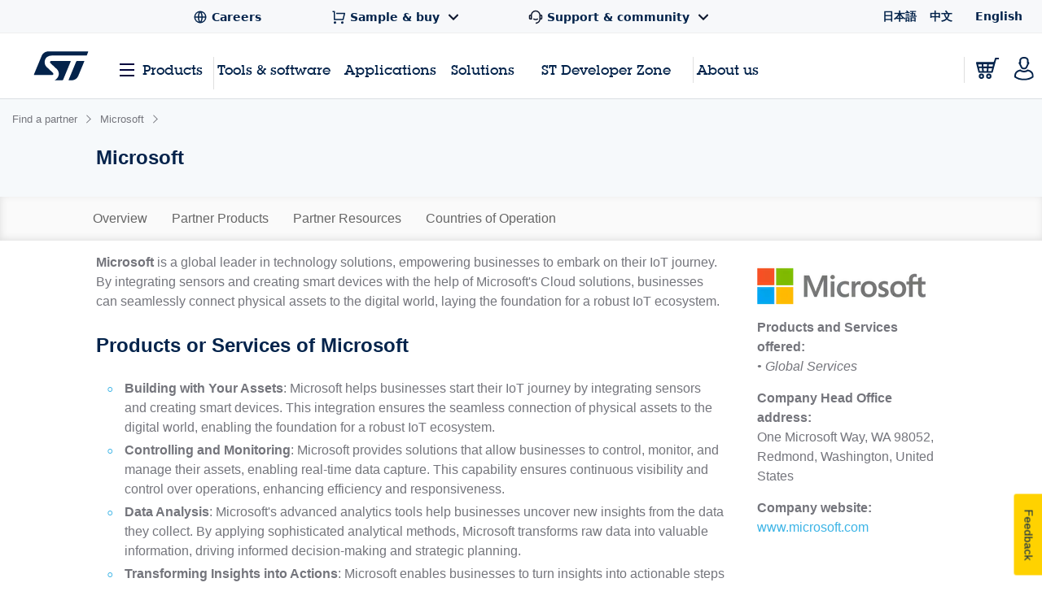

--- FILE ---
content_type: text/html;charset=utf-8
request_url: https://www.st.com/content/st_com_cx/en/partner/partner-program/partnerpage/Microsoft/_jcr_content/panel_partner/partner-resources/partner-design-resources.nocache.html/st-site-cx/components/containers/product/design-resources/partner.html
body_size: -1173
content:
<!-- SDI include (path: /content/st_com_cx/en/partner/partner-program/partnerpage/Microsoft/_jcr_content/panel_partner/partner-resources/partner-design-resources/virtual/drprtnli.cache.html/st-site-cx/components/containers/product/design-resources/partner/cache.html, resourceType: st-site-cx/components/containers/product/design-resources/partner/cache) --> 

--- FILE ---
content_type: text/html;charset=utf-8
request_url: https://www.st.com/content/st_com_cx/en/jcr:content.nocache.html
body_size: -1580
content:
<script>
    window.dispatchEvent(new CustomEvent('email-initialized'));
</script>

--- FILE ---
content_type: application/javascript
request_url: https://www.st.com/Qa1KV/U9/oB4/YW/zf8oauxO/uE3b2cpzczX2pbuOJ9/UC1IAQ/PXF/EYglHTF4B
body_size: 176798
content:
(function(){if(typeof Array.prototype.entries!=='function'){Object.defineProperty(Array.prototype,'entries',{value:function(){var index=0;const array=this;return {next:function(){if(index<array.length){return {value:[index,array[index++]],done:false};}else{return {done:true};}},[Symbol.iterator]:function(){return this;}};},writable:true,configurable:true});}}());(function(){CL();KIc();QIc();var Ys=function(GB){try{if(GB!=null&&!rN["isNaN"](GB)){var MB=rN["parseFloat"](GB);if(!rN["isNaN"](MB)){return MB["toFixed"](2);}}}catch(Pf){}return -1;};var Qr=function(){return HT.apply(this,[cc,arguments]);};var DQ=function(RP){return !RP;};var L0=function(M2){var d6=0;for(var EI=0;EI<M2["length"];EI++){d6=d6+M2["charCodeAt"](EI);}return d6;};var G2=function(){var mP;if(typeof rN["window"]["XMLHttpRequest"]!=='undefined'){mP=new (rN["window"]["XMLHttpRequest"])();}else if(typeof rN["window"]["XDomainRequest"]!=='undefined'){mP=new (rN["window"]["XDomainRequest"])();mP["onload"]=function(){this["readyState"]=4;if(this["onreadystatechange"] instanceof rN["Function"])this["onreadystatechange"]();};}else{mP=new (rN["window"]["ActiveXObject"])('Microsoft.XMLHTTP');}if(typeof mP["withCredentials"]!=='undefined'){mP["withCredentials"]=true;}return mP;};var N6=function lP(Km,p2){'use strict';var Gs=lP;switch(Km){case pz:{var Z0=function(Ir,xr){zP.push(nT);if(DQ(J6)){for(var Os=gT;FR(Os,AO);++Os){if(FR(Os,Z2)||Ss(Os,Ks)||Ss(Os,pR)||Ss(Os,w1)){xf[Os]=n0(w2);}else{xf[Os]=J6[mt(typeof Vv()[BP(rO)],'undefined')?Vv()[BP(gT)].apply(null,[DQ({}),Rf,HP,w1]):Vv()[BP(w2)](w1,rI,YI,S2)];J6+=rN[Yr()[hT(v3)](K3,Kx,Kk,DQ(w2))][cg()[Td(qK)].call(null,GJ,S2,Fd)](Os);}}}var Yp=mt(typeof cg()[Td(Xd)],'undefined')?cg()[Td(Qx)].apply(null,[Th,sJ,pK]):cg()[Td(qp)](wk,D4,A3);for(var rD=gT;FR(rD,Ir[Vv()[BP(gT)].call(null,np,Rf,DQ({}),w1)]);rD++){var Sx=Ir[cg()[Td(v3)].apply(null,[MF,rW,jD])](rD);var vd=Pd(n5(xr,MY),sA[pK]);xr*=sA[LF];xr&=sA[XK];xr+=IM[cg()[Td(sF)].apply(null,[GD,lJ,zx])]();xr&=sA[YI];var ZS=xf[Ir[x5()[Z3(w2)].call(null,ES,Qx,P7,MY,K3)](rD)];if(Ss(typeof Sx[cg()[Td(jJ)].call(null,wD,XK,Kx)],m5()[G7(w2)](lg,O5,nh,AK,MY,xF))){var zD=Sx[cg()[Td(jJ)].call(null,wD,XK,pA)](gT);if(GA(zD,Z2)&&FR(zD,AO)){ZS=xf[zD];}}if(GA(ZS,gT)){var bJ=s5(vd,J6[Vv()[BP(gT)](lD,Rf,DQ(DQ({})),w1)]);ZS+=bJ;ZS%=J6[Vv()[BP(gT)](kA,Rf,M5,w1)];Sx=J6[ZS];}Yp+=Sx;}var WW;return zP.pop(),WW=Yp,WW;};var IF=function(c7){var mk=[0x428a2f98,0x71374491,0xb5c0fbcf,0xe9b5dba5,0x3956c25b,0x59f111f1,0x923f82a4,0xab1c5ed5,0xd807aa98,0x12835b01,0x243185be,0x550c7dc3,0x72be5d74,0x80deb1fe,0x9bdc06a7,0xc19bf174,0xe49b69c1,0xefbe4786,0x0fc19dc6,0x240ca1cc,0x2de92c6f,0x4a7484aa,0x5cb0a9dc,0x76f988da,0x983e5152,0xa831c66d,0xb00327c8,0xbf597fc7,0xc6e00bf3,0xd5a79147,0x06ca6351,0x14292967,0x27b70a85,0x2e1b2138,0x4d2c6dfc,0x53380d13,0x650a7354,0x766a0abb,0x81c2c92e,0x92722c85,0xa2bfe8a1,0xa81a664b,0xc24b8b70,0xc76c51a3,0xd192e819,0xd6990624,0xf40e3585,0x106aa070,0x19a4c116,0x1e376c08,0x2748774c,0x34b0bcb5,0x391c0cb3,0x4ed8aa4a,0x5b9cca4f,0x682e6ff3,0x748f82ee,0x78a5636f,0x84c87814,0x8cc70208,0x90befffa,0xa4506ceb,0xbef9a3f7,0xc67178f2];var w3=0x6a09e667;var dd=0xbb67ae85;var sW=0x3c6ef372;var jY=0xa54ff53a;var wA=0x510e527f;var XA=0x9b05688c;var ZY=0x1f83d9ab;var f7=0x5be0cd19;var fJ=c3(c7);var bW=fJ["length"]*8;fJ+=rN["String"]["fromCharCode"](0x80);var HA=fJ["length"]/4+2;var ID=rN["Math"]["ceil"](HA/16);var Rd=new (rN["Array"])(ID);for(var Rg=0;Rg<ID;Rg++){Rd[Rg]=new (rN["Array"])(16);for(var zp=0;zp<16;zp++){Rd[Rg][zp]=fJ["charCodeAt"](Rg*64+zp*4)<<24|fJ["charCodeAt"](Rg*64+zp*4+1)<<16|fJ["charCodeAt"](Rg*64+zp*4+2)<<8|fJ["charCodeAt"](Rg*64+zp*4+3)<<0;}}var Fh=bW/rN["Math"]["pow"](2,32);Rd[ID-1][14]=rN["Math"]["floor"](Fh);Rd[ID-1][15]=bW;for(var I5=0;I5<ID;I5++){var fh=new (rN["Array"])(64);var Q4=w3;var Ok=dd;var KF=sW;var z4=jY;var fd=wA;var kW=XA;var B5=ZY;var Qh=f7;for(var t4=0;t4<64;t4++){var rS=void 0,Lk=void 0,C3=void 0,nS=void 0,j3=void 0,Jg=void 0;if(t4<16)fh[t4]=Rd[I5][t4];else{rS=sS(fh[t4-15],7)^sS(fh[t4-15],18)^fh[t4-15]>>>3;Lk=sS(fh[t4-2],17)^sS(fh[t4-2],19)^fh[t4-2]>>>10;fh[t4]=fh[t4-16]+rS+fh[t4-7]+Lk;}Lk=sS(fd,6)^sS(fd,11)^sS(fd,25);C3=fd&kW^~fd&B5;nS=Qh+Lk+C3+mk[t4]+fh[t4];rS=sS(Q4,2)^sS(Q4,13)^sS(Q4,22);j3=Q4&Ok^Q4&KF^Ok&KF;Jg=rS+j3;Qh=B5;B5=kW;kW=fd;fd=z4+nS>>>0;z4=KF;KF=Ok;Ok=Q4;Q4=nS+Jg>>>0;}w3=w3+Q4;dd=dd+Ok;sW=sW+KF;jY=jY+z4;wA=wA+fd;XA=XA+kW;ZY=ZY+B5;f7=f7+Qh;}return [w3>>24&0xff,w3>>16&0xff,w3>>8&0xff,w3&0xff,dd>>24&0xff,dd>>16&0xff,dd>>8&0xff,dd&0xff,sW>>24&0xff,sW>>16&0xff,sW>>8&0xff,sW&0xff,jY>>24&0xff,jY>>16&0xff,jY>>8&0xff,jY&0xff,wA>>24&0xff,wA>>16&0xff,wA>>8&0xff,wA&0xff,XA>>24&0xff,XA>>16&0xff,XA>>8&0xff,XA&0xff,ZY>>24&0xff,ZY>>16&0xff,ZY>>8&0xff,ZY&0xff,f7>>24&0xff,f7>>16&0xff,f7>>8&0xff,f7&0xff];};var mK=function(){var bx=K7();var Ud=-1;if(bx["indexOf"]('Trident/7.0')>-1)Ud=11;else if(bx["indexOf"]('Trident/6.0')>-1)Ud=10;else if(bx["indexOf"]('Trident/5.0')>-1)Ud=9;else Ud=0;return Ud>=9;};var Rh=function(){var JA=DS();var I4=rN["Object"]["prototype"]["hasOwnProperty"].call(rN["Navigator"]["prototype"],'mediaDevices');var rk=rN["Object"]["prototype"]["hasOwnProperty"].call(rN["Navigator"]["prototype"],'serviceWorker');var w5=! !rN["window"]["browser"];var O3=typeof rN["ServiceWorker"]==='function';var HD=typeof rN["ServiceWorkerContainer"]==='function';var xK=typeof rN["frames"]["ServiceWorkerRegistration"]==='function';var kK=rN["window"]["location"]&&rN["window"]["location"]["protocol"]==='http:';var Dx=JA&&(!I4||!rk||!O3||!w5||!HD||!xK)&&!kK;return Dx;};var DS=function(){var Kt=K7();var Rk=/(iPhone|iPad).*AppleWebKit(?!.*(Version|CriOS))/i["test"](Kt);var VY=rN["navigator"]["platform"]==='MacIntel'&&rN["navigator"]["maxTouchPoints"]>1&&/(Safari)/["test"](Kt)&&!rN["window"]["MSStream"]&&typeof rN["navigator"]["standalone"]!=='undefined';return Rk||VY;};var Wk=function(hp){var j7=rN["Math"]["floor"](rN["Math"]["random"]()*100000+10000);var YY=rN["String"](hp*j7);var Ah=0;var Pp=[];var Wg=YY["length"]>=18?true:false;while(Pp["length"]<6){Pp["push"](rN["parseInt"](YY["slice"](Ah,Ah+2),10));Ah=Wg?Ah+3:Ah+2;}var tA=RW(Pp);return [j7,tA];};var qx=function(X7){if(X7===null||X7===undefined){return 0;}var LA=function pg(Bd){return X7["toLowerCase"]()["includes"](Bd["toLowerCase"]());};var EW=0;(Mk&&Mk["fields"]||[])["some"](function(b3){var Ad=b3["type"];var xA=b3["labels"];if(xA["some"](LA)){EW=Tg[Ad];if(b3["extensions"]&&b3["extensions"]["labels"]&&b3["extensions"]["labels"]["some"](function(Hk){return X7["toLowerCase"]()["includes"](Hk["toLowerCase"]());})){EW=Tg[b3["extensions"]["type"]];}return true;}return false;});return EW;};var DJ=function(q4){if(q4===undefined||q4==null){return false;}var PF=function IJ(hx){return q4["toLowerCase"]()===hx["toLowerCase"]();};return fF["some"](PF);};var P5=function(NF){try{var jg=new (rN["Set"])(rN["Object"]["values"](Tg));return NF["split"](';')["some"](function(LS){var cp=LS["split"](',');var At=rN["Number"](cp[cp["length"]-1]);return jg["has"](At);});}catch(s3){return false;}};var W5=function(P4){var wd='';var H5=0;if(P4==null||rN["document"]["activeElement"]==null){return VF(Mb,["elementFullId",wd,"elementIdType",H5]);}var Bp=['id','name','for','placeholder','aria-label','aria-labelledby'];Bp["forEach"](function(Tk){if(!P4["hasAttribute"](Tk)||wd!==''&&H5!==0){return;}var Ak=P4["getAttribute"](Tk);if(wd===''&&(Ak!==null||Ak!==undefined)){wd=Ak;}if(H5===0){H5=qx(Ak);}});return VF(Mb,["elementFullId",wd,"elementIdType",H5]);};var x3=function(pt){var vp;if(pt==null){vp=rN["document"]["activeElement"];}else vp=pt;if(rN["document"]["activeElement"]==null)return -1;var E7=vp["getAttribute"]('name');if(E7==null){var Dk=vp["getAttribute"]('id');if(Dk==null)return -1;else return IW(Dk);}return IW(E7);};var hh=function(k7){var M4=-1;var jk=[];if(! !k7&&typeof k7==='string'&&k7["length"]>0){var v5=k7["split"](';');if(v5["length"]>1&&v5[v5["length"]-1]===''){v5["pop"]();}M4=rN["Math"]["floor"](rN["Math"]["random"]()*v5["length"]);var Wd=v5[M4]["split"](',');for(var vF in Wd){if(!rN["isNaN"](Wd[vF])&&!rN["isNaN"](rN["parseInt"](Wd[vF],10))){jk["push"](Wd[vF]);}}}else{var gx=rN["String"](mx(1,5));var Wp='1';var Qd=rN["String"](mx(20,70));var xg=rN["String"](mx(100,300));var vh=rN["String"](mx(100,300));jk=[gx,Wp,Qd,xg,vh];}return [M4,jk];};var B7=function(t3,mh){var OW=typeof t3==='string'&&t3["length"]>0;var gA=!rN["isNaN"](mh)&&(rN["Number"](mh)===-1||cJ()<rN["Number"](mh));if(!(OW&&gA)){return false;}var l5='^([a-fA-F0-9]{31,32})$';return t3["search"](l5)!==-1;};var dW=function(Ih,Id,R4){var pY;do{pY=H4(Mb,[Ih,Id]);}while(Ss(s5(pY,R4),sA[DY]));return pY;};var X5=function(FS){zP.push(lY);var jx=DS(FS);var Kh=rN[cg()[Td(M5)].apply(null,[p1,SA,DQ({})])][mt(typeof Yr()[hT(s7)],WA('',[][[]]))?Yr()[hT(MY)](qd,Fk,Kr,CD):Yr()[hT(XK)].apply(null,[qW,pF,ES,nh])][Vv()[BP(Eg)](wJ,VO,DQ(DQ([])),Bx)].call(rN[Yr()[hT(Sk)](U7,ZD,QI,DQ(DQ({})))][Yr()[hT(MY)](YF,Fk,Kr,XK)],mt(typeof Yr()[hT(OY)],WA([],[][[]]))?Yr()[hT(Z5)](DQ(DQ({})),U5,C0,DQ([])):Yr()[hT(XK)].call(null,sh,X4,ld,DQ(gT)));var Fp=rN[cg()[Td(M5)](p1,SA,s7)][Yr()[hT(MY)](qd,Fk,Kr,TD)][Vv()[BP(Eg)](A7,VO,Z2,Bx)].call(rN[Yr()[hT(Sk)](DQ(DQ(gT)),ZD,QI,YF)][Yr()[hT(MY)](IY,Fk,Kr,ZF)],cg()[Td(Fx)].apply(null,[LH,Zh,cK]));var hS=DQ(DQ(rN[cg()[Td(rO)](As,qK,DQ(w2))][mt(typeof Vv()[BP(KK)],WA('',[][[]]))?Vv()[BP(G4)].call(null,F3,OH,np,E5):Vv()[BP(w2)](Z5,ZJ,xW,Z7)]));var Ux=Ss(typeof rN[Yr()[hT(ZF)](TW,nT,W0,Gp)],m5()[G7(w2)](X4,O5,Lh,Eg,MY,jW));var Zg=Ss(typeof rN[Yr()[hT(L3)](V4,zY,zR,CD)],mt(typeof m5()[G7(MY)],WA(cg()[Td(Qx)](nC,sJ,fY),[][[]]))?m5()[G7(w2)](X4,O5,g4,Gg,MY,U7):m5()[G7(XK)].apply(null,[Yg,nD,YI,DQ({}),Dg,r7]));var Fg=Ss(typeof rN[Yr()[hT(wh)](gd,mJ,Y2,OY)][Ss(typeof Yr()[hT(Pg)],WA('',[][[]]))?Yr()[hT(XK)](xW,V3,NW,YF):Yr()[hT(np)].call(null,rO,xF,Wz,rI)],mt(typeof m5()[G7(Xd)],WA([],[][[]]))?m5()[G7(w2)](X4,O5,Eg,vA,MY,xF):m5()[G7(XK)].call(null,ck,Sh,nW,wh,Hd,DQ(DQ(w2))));var CW=rN[cg()[Td(rO)](As,qK,ZF)][Yr()[hT(Fx)].call(null,Kg,w1,t6,wJ)]&&Ss(rN[cg()[Td(rO)](As,qK,xW)][Ss(typeof Yr()[hT(ZF)],WA('',[][[]]))?Yr()[hT(XK)](r4,D5,b4,OA):Yr()[hT(Fx)].call(null,CD,w1,t6,zx)][Vv()[BP(Pg)](gd,W1,vA,hF)],cg()[Td(Lh)](Uv,cx,Sk));var wp=jx&&(DQ(Kh)||DQ(Fp)||DQ(Ux)||DQ(hS)||DQ(Zg)||DQ(Fg))&&DQ(CW);var Md;return zP.pop(),Md=wp,Md;};var FY=function(Ed){zP.push(th);var Hp;return Hp=kF()[cg()[Td(wJ)].call(null,Sj,zd,DQ(DQ(gT)))](function LY(gW){zP.push(Gk);while(w2)switch(gW[Yr()[hT(rp)](G4,dY,PP,Fd)]=gW[Yr()[hT(qW)].apply(null,[IY,QY,qt,DQ(DQ([]))])]){case gT:if(tK(cg()[Td(sh)](mv,jD,G4),rN[Vv()[BP(Sk)].call(null,qd,s2,DQ([]),Nh)])){gW[Yr()[hT(qW)](AK,QY,qt,MY)]=sA[w2];break;}{var OD;return OD=gW[Ss(typeof cg()[Td(L3)],WA('',[][[]]))?cg()[Td(qp)].apply(null,[K5,r4,DQ(gT)]):cg()[Td(OY)](gt,w1,YF)](Yr()[hT(YF)].call(null,DQ({}),HS,jT,KK),null),zP.pop(),OD;}case pK:{var J5;return J5=gW[cg()[Td(OY)].call(null,gt,w1,G4)](Yr()[hT(YF)](qJ,HS,jT,Lh),rN[Vv()[BP(Sk)].call(null,KK,s2,DQ(gT),Nh)][cg()[Td(sh)].call(null,mv,jD,KK)][DA()[vS(gd)](UA,Fd,EF,AK)](Ed)),zP.pop(),J5;}case LF:case cg()[Td(U7)].call(null,V3,BJ,Z2):{var Vd;return Vd=gW[mt(typeof Vv()[BP(nh)],WA('',[][[]]))?Vv()[BP(wJ)].call(null,vA,jM,Sd,N4):Vv()[BP(w2)](qp,jd,s7,nF)](),zP.pop(),Vd;}}zP.pop();},null,null,null,rN[Ss(typeof Yr()[hT(qp)],WA([],[][[]]))?Yr()[hT(XK)](CD,wY,FA,Eg):Yr()[hT(Kx)].call(null,np,Qk,YS,pR)]),zP.pop(),Hp;};var BW=function(){if(DQ([])){}else if(DQ({})){}else if(DQ(DQ({}))){return function HY(hJ){zP.push(BY);var CY=s5(hJ[x5()[Z3(Z4)](WK,rO,F3,mp,sK)],IM[Yr()[hT(Lh)](M5,zd,JK,DQ(w2))]());var Gx=CY;var YK=rN[Yr()[hT(Z4)](DQ([]),pK,R5,Bh)](rN[Yr()[hT(v3)](DQ([]),Kx,BS,cK)][cg()[Td(qK)].apply(null,[bd,S2,r7])](sA[sF]),Qx);for(var f4=gT;FR(f4,YI);f4++){var zS=s5(rN[mt(typeof Yr()[hT(Qx)],WA([],[][[]]))?Yr()[hT(Z4)](MY,pK,R5,EA):Yr()[hT(XK)](DQ([]),m3,D5,qp)](Vp(CY,rN[Yr()[hT(gd)](U7,n7,cS,Rp)][cg()[Td(TW)].call(null,FJ,lp,UY)](Qx,f4)),sA[jJ]),Qx);var CJ=WA(zS,sA[M5]);var tW=zh(zS);Gx=tW(Gx,CJ);}var Oh;return Oh=pS(Gx,YK)[Vv()[BP(IY)].call(null,TW,p4,A7,wW)](),zP.pop(),Oh;};}else{}};var I7=function(){zP.push(DF);try{var fg=zP.length;var B3=DQ(YV);var ng=Jx();var IS=OK()[Vv()[BP(Sd)].apply(null,[OA,nI,qp,TD])](new (rN[cg()[Td(Pg)].call(null,AI,w2,zx)])(cg()[Td(Sk)](ks,CF,LF),Yr()[hT(rd)](Kx,MK,KH,DQ(DQ([])))),cg()[Td(cK)](Pr,Bh,TW));var Ph=Jx();var CK=pS(Ph,ng);var Xk;return Xk=VF(Mb,[cg()[Td(jD)](A2,AF,np),IS,cg()[Td(Gp)].call(null,ds,Q5,Fx),CK]),zP.pop(),Xk;}catch(VK){zP.splice(pS(fg,w2),Infinity,DF);var xd;return zP.pop(),xd={},xd;}zP.pop();};var OK=function(){zP.push(EJ);var XF=rN[Yr()[hT(JF)](DQ(w2),YI,m6,DQ(gT))][cg()[Td(Mx)].call(null,O0,M3,M5)]?rN[Yr()[hT(JF)].call(null,Sd,YI,m6,P7)][cg()[Td(Mx)](O0,M3,YI)]:n0(w2);var gF=rN[Yr()[hT(JF)].apply(null,[Ks,YI,m6,Rp])][DA()[vS(qJ)](rY,P7,H7,Qx)]?rN[Ss(typeof Yr()[hT(MY)],WA([],[][[]]))?Yr()[hT(XK)].call(null,DQ(DQ([])),kY,nW,w2):Yr()[hT(JF)].apply(null,[UY,YI,m6,qK])][DA()[vS(qJ)](rY,FK,H7,Qx)]:n0(sA[M5]);var JS=rN[Vv()[BP(Sk)].call(null,ZF,zt,CD,Nh)][Vv()[BP(ZF)](DQ({}),F1,M5,Qx)]?rN[Vv()[BP(Sk)](L3,zt,Fx,Nh)][mt(typeof Vv()[BP(A7)],'undefined')?Vv()[BP(ZF)].call(null,UY,F1,pK,Qx):Vv()[BP(w2)](cK,Bg,DQ([]),HK)]:n0(w2);var M7=rN[Ss(typeof Vv()[BP(P7)],WA('',[][[]]))?Vv()[BP(w2)].apply(null,[Z4,NY,DQ(gT),AO]):Vv()[BP(Sk)].call(null,U7,zt,DQ(DQ({})),Nh)][cg()[Td(Fd)](bz,vg,CD)]?rN[Vv()[BP(Sk)](DQ(w2),zt,DQ(gT),Nh)][cg()[Td(Fd)](bz,vg,np)]():n0(w2);var KA=rN[Vv()[BP(Sk)](Sd,zt,Rp,Nh)][mt(typeof DA()[vS(fY)],'undefined')?DA()[vS(Eg)](RS,zx,fx,Qx):DA()[vS(LF)](qY,P7,P7,I3)]?rN[Vv()[BP(Sk)](zx,zt,Pg,Nh)][DA()[vS(Eg)](RS,Ks,fx,Qx)]:n0(sA[M5]);var jK=n0(w2);var px=[cg()[Td(Qx)](Ul,sJ,DQ(DQ(w2))),jK,Yr()[hT(TW)].call(null,qW,N4,L1,jW),H4(PL,[]),H4(SE,[]),H4(Tj,[]),H4(rE,[]),H4(Dl,[]),H4(Tl,[]),XF,gF,JS,M7,KA];var S4;return S4=px[mt(typeof Vv()[BP(jW)],WA([],[][[]]))?Vv()[BP(rI)].apply(null,[TD,F0,jD,TA]):Vv()[BP(w2)](DQ(w2),XW,M5,BY)](Yr()[hT(vK)](DQ(DQ(w2)),T5,S,ph)),zP.pop(),S4;};var Sp=function(){var QF;zP.push(NJ);return QF=H4(Tb,[rN[cg()[Td(rO)].call(null,fR,qK,Mx)]]),zP.pop(),QF;};var bK=function(){zP.push(rK);var N5=[k5,t5];var dg=zk(gg);if(mt(dg,DQ([]))){try{var J3=zP.length;var Uh=DQ(YV);var sY=rN[mt(typeof cg()[Td(K3)],WA('',[][[]]))?cg()[Td(lJ)](Yh,KS,np):cg()[Td(qp)](QY,ZW,A3)](dg)[Yr()[hT(qK)].call(null,wh,Kg,E3,HP)](Yr()[hT(MD)].call(null,DQ(DQ({})),N7,SY,nh));if(GA(sY[Vv()[BP(gT)](rd,Q3,Sd,w1)],XK)){var kh=rN[Yr()[hT(Z4)].apply(null,[TW,pK,pJ,K3])](sY[pK],Qx);kh=rN[m5()[G7(qJ)](T7,rF,HS,pA,YI,Gp)](kh)?k5:kh;N5[gT]=kh;}}catch(J4){zP.splice(pS(J3,w2),Infinity,rK);}}var L7;return zP.pop(),L7=N5,L7;};var vW=function(){var xY=[n0(w2),n0(w2)];var zK=zk(tp);zP.push(ld);if(mt(zK,DQ([]))){try{var bS=zP.length;var LD=DQ(DQ(SZ));var C5=rN[mt(typeof cg()[Td(qd)],WA('',[][[]]))?cg()[Td(lJ)](Tt,KS,Vg):cg()[Td(qp)](n4,r7,DQ(DQ(w2)))](zK)[Yr()[hT(qK)](DQ([]),Kg,qE,gd)](Yr()[hT(MD)].call(null,DQ([]),N7,mR,LF));if(GA(C5[Ss(typeof Vv()[BP(Bh)],WA('',[][[]]))?Vv()[BP(w2)](Gg,zF,jJ,sg):Vv()[BP(gT)](Mx,zl,IY,w1)],XK)){var Lg=rN[Yr()[hT(Z4)](Kx,pK,R0,pK)](C5[w2],sA[jJ]);var qF=rN[Yr()[hT(Z4)](K3,pK,R0,Kx)](C5[LF],Qx);Lg=rN[m5()[G7(qJ)](cR,rF,mp,DQ(DQ(gT)),YI,Gg)](Lg)?n0(w2):Lg;qF=rN[mt(typeof m5()[G7(v3)],WA([],[][[]]))?m5()[G7(qJ)](cR,rF,gd,LF,YI,HP):m5()[G7(XK)].call(null,HJ,fp,rO,sh,zW,pR)](qF)?n0(w2):qF;xY=[qF,Lg];}}catch(QD){zP.splice(pS(bS,w2),Infinity,ld);}}var xJ;return zP.pop(),xJ=xY,xJ;};var Ep=function(){zP.push(UK);var mA=cg()[Td(Qx)].apply(null,[Ns,sJ,Fx]);var IK=zk(tp);if(IK){try{var dh=zP.length;var MA=DQ(YV);var RF=rN[mt(typeof cg()[Td(kA)],WA('',[][[]]))?cg()[Td(lJ)](zH,KS,jJ):cg()[Td(qp)](v4,cx,pR)](IK)[Yr()[hT(qK)].call(null,s7,Kg,AI,xW)](Yr()[hT(MD)].apply(null,[DQ([]),N7,PK,Xd]));mA=RF[IM[cg()[Td(dY)].call(null,Mt,bA,rI)]()];}catch(QA){zP.splice(pS(dh,w2),Infinity,UK);}}var x7;return zP.pop(),x7=mA,x7;};var cW=function(){var Xx=zk(tp);zP.push(D3);if(Xx){try{var xS=zP.length;var T4=DQ({});var f3=rN[cg()[Td(lJ)](k0,KS,V4)](Xx)[Yr()[hT(qK)].call(null,fY,Kg,Qm,jJ)](Yr()[hT(MD)](xF,N7,LI,Vg));if(GA(f3[Vv()[BP(gT)](rp,Yq,qK,w1)],MY)){var Hx=rN[Yr()[hT(Z4)].call(null,sF,pK,cP,pK)](f3[sA[xW]],Qx);var KJ;return KJ=rN[m5()[G7(qJ)](d4,rF,gd,Gg,YI,Qx)](Hx)||Ss(Hx,n0(w2))?n0(w2):Hx,zP.pop(),KJ;}}catch(dK){zP.splice(pS(xS,w2),Infinity,D3);var W3;return zP.pop(),W3=n0(w2),W3;}}var Ld;return zP.pop(),Ld=n0(w2),Ld;};var l3=function(){var RK=zk(tp);zP.push(ND);if(RK){try{var G5=zP.length;var dp=DQ({});var Op=rN[cg()[Td(lJ)].apply(null,[wI,KS,rp])](RK)[Yr()[hT(qK)](DQ(DQ({})),Kg,UT,nh)](Yr()[hT(MD)](UY,N7,CO,rI));if(Ss(Op[Vv()[BP(gT)].call(null,Gp,w4,DQ(DQ(w2)),w1)],MY)){var Xp;return zP.pop(),Xp=Op[qp],Xp;}}catch(D7){zP.splice(pS(G5,w2),Infinity,ND);var GK;return zP.pop(),GK=null,GK;}}var NK;return zP.pop(),NK=null,NK;};var sd=function(Wx,r5){zP.push(wF);for(var WF=gT;FR(WF,r5[Vv()[BP(gT)](DQ(DQ([])),Kq,jJ,w1)]);WF++){var Ek=r5[WF];Ek[m5()[G7(gT)](lB,w2,qW,DQ(DQ(gT)),Qx,rp)]=Ek[m5()[G7(gT)](lB,w2,mp,fY,Qx,HP)]||DQ(YV);Ek[Vv()[BP(AK)].call(null,YF,T3,vK,sF)]=DQ(DQ(YV));if(tK(Xh()[jF(w2)](RE,DQ(w2),YI,fW,HS),Ek))Ek[Yr()[hT(MK)](U7,cK,AP,Sk)]=DQ(DQ({}));rN[mt(typeof cg()[Td(gT)],WA('',[][[]]))?cg()[Td(M5)](Cr,SA,pA):cg()[Td(qp)](Og,ZA,EA)][Ss(typeof Vv()[BP(ZF)],WA('',[][[]]))?Vv()[BP(w2)].call(null,A7,gJ,Fx,gh):Vv()[BP(Z4)](Bh,FO,L3,F3)](Wx,S7(Ek[Vv()[BP(HW)](xW,tf,DQ(w2),lJ)]),Ek);}zP.pop();};var Jh=function(St,U4,gp){zP.push(bY);if(U4)sd(St[Yr()[hT(MY)](A3,Fk,MR,Sk)],U4);if(gp)sd(St,gp);rN[cg()[Td(M5)].call(null,NT,SA,DQ(DQ({})))][Vv()[BP(Z4)].apply(null,[G4,J2,lD,F3])](St,Yr()[hT(MY)](gT,Fk,MR,G4),VF(Mb,[Yr()[hT(MK)](Xd,cK,Up,M5),DQ(YV)]));var IA;return zP.pop(),IA=St,IA;};var S7=function(J7){zP.push(Dt);var Gd=Ng(J7,Vv()[BP(Xd)](qp,AS,Lp,bk));var cY;return cY=fA(cg()[Td(vA)](EY,k3,Kg),Qg(Gd))?Gd:rN[Yr()[hT(v3)].call(null,zx,Kx,E3,sF)](Gd),zP.pop(),cY;};var Ng=function(z3,NS){zP.push(D3);if(d5(LW()[Sg(gT)].apply(null,[DQ(DQ(w2)),hY,qp,qA,DQ(DQ([])),Mx]),Qg(z3))||DQ(z3)){var PJ;return zP.pop(),PJ=z3,PJ;}var sp=z3[rN[cg()[Td(AK)](qm,dS,r7)][Yr()[hT(dY)](Xd,L3,IB,TD)]];if(mt(vx(gT),sp)){var Mh=sp.call(z3,NS||Vv()[BP(rO)](DQ(gT),Sf,A7,Z2));if(d5(LW()[Sg(gT)].call(null,DQ(DQ([])),hY,qp,qA,v3,xW),Qg(Mh))){var dF;return zP.pop(),dF=Mh,dF;}throw new (rN[Xh()[jF(pK)](Dp,DQ(DQ(w2)),K3,nT,r4)])(Vv()[BP(vJ)](L3,Dq,DQ([]),gT));}var tY;return tY=(Ss(Vv()[BP(Xd)](DQ([]),H1,DQ(DQ(w2)),bk),NS)?rN[Ss(typeof Yr()[hT(s7)],'undefined')?Yr()[hT(XK)](xW,rg,qh,jW):Yr()[hT(v3)].apply(null,[wh,Kx,lt,pA])]:rN[Vv()[BP(vK)].apply(null,[Kg,XH,nW,nT])])(z3),zP.pop(),tY;};var Cp=function(Ox){if(DQ(Ox)){lK=Gg;zA=sA[qK];Ft=qK;cF=AK;Vx=AK;rJ=AK;tg=AK;O7=sA[F3];kk=AK;}};var OJ=function(){zP.push(VD);Nk=cg()[Td(Qx)](xO,sJ,DQ(DQ([])));gk=gT;qg=gT;BD=IM[cg()[Td(dY)](wO,bA,DQ(DQ([])))]();bF=cg()[Td(Qx)](xO,sJ,pA);mS=gT;nd=gT;Pk=gT;tJ=cg()[Td(Qx)](xO,sJ,TD);m4=gT;zP.pop();Kd=gT;d7=gT;dA=gT;V5=gT;gY=gT;};var Kp=function(){zP.push(PA);S5=IM[Ss(typeof cg()[Td(pA)],'undefined')?cg()[Td(qp)](R7,Zk,F3):cg()[Td(dY)](DO,bA,qJ)]();Vk=Ss(typeof cg()[Td(KS)],WA([],[][[]]))?cg()[Td(qp)](zJ,gK,ZF):cg()[Td(Qx)](X3,sJ,vK);GY={};WS=cg()[Td(Qx)](X3,sJ,DQ([]));LJ=gT;zP.pop();RA=gT;};var r3=function(TK,zg,VW){zP.push(lk);try{var KY=zP.length;var Yk=DQ(DQ(SZ));var AY=gT;var F4=DQ({});if(mt(zg,sA[M5])&&GA(qg,Ft)){if(DQ(G3[cg()[Td(tk)](mW,cD,Pg)])){F4=DQ(DQ([]));G3[cg()[Td(tk)](mW,cD,v3)]=DQ(DQ({}));}var mD;return mD=VF(Mb,[Vv()[BP(F5)].apply(null,[LF,wO,L3,jW]),AY,DA()[vS(MS)].apply(null,[Ax,Pg,b7,jJ]),F4,Yr()[hT(TA)](CD,xt,hg,rI),gk]),zP.pop(),mD;}if(Ss(zg,w2)&&FR(gk,zA)||mt(zg,w2)&&FR(qg,Ft)){var lx=TK?TK:rN[cg()[Td(rO)](km,qK,U3)][Ss(typeof Yr()[hT(Xd)],WA('',[][[]]))?Yr()[hT(XK)](wh,Zd,Jd,Ks):Yr()[hT(tk)](DQ(DQ(w2)),qp,YQ,Lh)];var jh=n0(sA[M5]);var Rx=n0(w2);if(lx&&lx[Xh()[jF(fY)].call(null,VS,DQ(DQ({})),YI,ED,Vg)]&&lx[cg()[Td(kx)](rP,LK,CD)]){jh=rN[Yr()[hT(gd)].apply(null,[FK,n7,cI,OA])][mt(typeof cg()[Td(Qx)],WA([],[][[]]))?cg()[Td(wh)].call(null,E3,L3,Ks):cg()[Td(qp)](kS,Yx,XK)](lx[Xh()[jF(fY)](VS,OY,YI,ED,Ks)]);Rx=rN[Yr()[hT(gd)](DQ([]),n7,cI,Xd)][cg()[Td(wh)](E3,L3,Gg)](lx[cg()[Td(kx)].call(null,rP,LK,P7)]);}else if(lx&&lx[DA()[vS(rI)](Wh,F3,C4,Rp)]&&lx[cg()[Td(lp)].apply(null,[p5,Px,DQ(DQ(gT))])]){jh=rN[mt(typeof Yr()[hT(TD)],WA([],[][[]]))?Yr()[hT(gd)].call(null,qp,n7,cI,DQ(DQ([]))):Yr()[hT(XK)].call(null,DQ([]),lk,md,DQ(gT))][cg()[Td(wh)](E3,L3,gT)](lx[mt(typeof DA()[vS(Rp)],WA([],[][[]]))?DA()[vS(rI)].apply(null,[Wh,MS,C4,Rp]):DA()[vS(LF)](H7,Lh,O4,P3)]);Rx=rN[Ss(typeof Yr()[hT(rI)],WA('',[][[]]))?Yr()[hT(XK)](OA,EA,n3,DQ(w2)):Yr()[hT(gd)](DQ(DQ(gT)),n7,cI,DQ(w2))][Ss(typeof cg()[Td(wJ)],WA('',[][[]]))?cg()[Td(qp)](Gp,Eh,Fd):cg()[Td(wh)](E3,L3,L3)](lx[cg()[Td(lp)](p5,Px,V4)]);}var Cg=lx[mt(typeof Yr()[hT(HS)],WA([],[][[]]))?Yr()[hT(kx)](DQ(DQ({})),ph,Ex,Eg):Yr()[hT(XK)](nh,MJ,Ip,Pg)];if(fA(Cg,null))Cg=lx[Ss(typeof Yr()[hT(Sk)],'undefined')?Yr()[hT(XK)](Z4,Ig,LF,DQ([])):Yr()[hT(lp)].apply(null,[Kg,Tx,XJ,Gp])];var gS=x3(Cg);AY=pS(Jx(),VW);var nK=cg()[Td(Qx)].call(null,Pn,sJ,DQ(w2))[x5()[Z3(YI)](Wh,qp,OA,xW,lD)](dA,DA()[vS(AK)].apply(null,[ck,Sd,R3,w2]))[x5()[Z3(YI)](Wh,qp,NA,U7,lD)](zg,DA()[vS(AK)].call(null,ck,FK,R3,w2))[x5()[Z3(YI)](Wh,qp,MY,HP,lD)](AY,DA()[vS(AK)](ck,nW,R3,w2))[x5()[Z3(YI)].apply(null,[Wh,qp,mp,Kg,lD])](jh,DA()[vS(AK)].apply(null,[ck,ZF,R3,w2]))[x5()[Z3(YI)].call(null,Wh,qp,sh,DQ([]),lD)](Rx);if(mt(zg,w2)){nK=cg()[Td(Qx)](Pn,sJ,vA)[x5()[Z3(YI)](Wh,qp,fY,DQ(DQ(gT)),lD)](nK,DA()[vS(AK)](ck,g4,R3,w2))[x5()[Z3(YI)].apply(null,[Wh,qp,AK,DQ(DQ(w2)),lD])](gS);var Ug=d5(typeof lx[DA()[vS(DY)](Dh,P7,hK,YI)],mt(typeof Yr()[hT(qW)],'undefined')?Yr()[hT(Eg)].call(null,NA,rd,Ex,M5):Yr()[hT(XK)].apply(null,[w1,ZK,PY,L3]))?lx[mt(typeof DA()[vS(DY)],WA([],[][[]]))?DA()[vS(DY)](Dh,F3,hK,YI):DA()[vS(LF)](FW,jD,A4,YJ)]:lx[Yr()[hT(Y7)].call(null,UY,Sk,QP,pK)];if(d5(Ug,null)&&mt(Ug,w2))nK=(mt(typeof cg()[Td(rd)],WA('',[][[]]))?cg()[Td(Qx)](Pn,sJ,Gp):cg()[Td(qp)].apply(null,[NJ,YF,ph]))[mt(typeof x5()[Z3(Eg)],'undefined')?x5()[Z3(YI)].call(null,Wh,qp,xW,zx,lD):x5()[Z3(rO)].apply(null,[wg,lF,TD,pK,Np])](nK,mt(typeof DA()[vS(XK)],WA([],[][[]]))?DA()[vS(AK)].apply(null,[ck,FK,R3,w2]):DA()[vS(LF)](qp,AK,tF,rx))[Ss(typeof x5()[Z3(K3)],'undefined')?x5()[Z3(rO)](W7,GF,pK,Lp,b5):x5()[Z3(YI)].apply(null,[Wh,qp,s7,DQ(gT),lD])](Ug);}if(d5(typeof lx[cg()[Td(Y7)](cS,Yx,MK)],Yr()[hT(Eg)].call(null,UY,rd,Ex,MY))&&Ss(lx[mt(typeof cg()[Td(EA)],'undefined')?cg()[Td(Y7)](cS,Yx,r7):cg()[Td(qp)](fS,Th,DQ(DQ([])))],DQ([])))nK=cg()[Td(Qx)].apply(null,[Pn,sJ,Kg])[x5()[Z3(YI)].apply(null,[Wh,qp,qd,DQ(DQ(w2)),lD])](nK,cg()[Td(XS)](tr,wD,Eg));nK=(Ss(typeof cg()[Td(jA)],'undefined')?cg()[Td(qp)].apply(null,[N3,cA,ph]):cg()[Td(Qx)].call(null,Pn,sJ,MS))[Ss(typeof x5()[Z3(gT)],WA(cg()[Td(Qx)](Pn,sJ,MK),[][[]]))?x5()[Z3(rO)](EJ,wS,sh,s7,Mx):x5()[Z3(YI)].apply(null,[Wh,qp,DY,pK,lD])](nK,Yr()[hT(vK)].apply(null,[DQ(DQ(gT)),T5,xO,KK]));BD=WA(WA(WA(WA(WA(BD,dA),zg),AY),jh),Rx);Nk=WA(Nk,nK);}if(Ss(zg,w2))gk++;else qg++;dA++;var lA;return lA=VF(Mb,[Vv()[BP(F5)](DQ(DQ({})),wO,r4,jW),AY,DA()[vS(MS)].apply(null,[Ax,jD,b7,jJ]),F4,mt(typeof Yr()[hT(Pg)],'undefined')?Yr()[hT(TA)](Qx,xt,hg,vK):Yr()[hT(XK)].call(null,LF,Ks,BK,Lp),gk]),zP.pop(),lA;}catch(Ap){zP.splice(pS(KY,w2),Infinity,lk);}zP.pop();};var g5=function(x4,mF,nJ){zP.push(MF);try{var dJ=zP.length;var vY=DQ({});var CA=x4?x4:rN[cg()[Td(rO)](Qf,qK,rO)][Yr()[hT(tk)](DQ([]),qp,SR,DQ(DQ([])))];var dk=gT;var QK=n0(w2);var nA=w2;var Jk=DQ([]);if(GA(LJ,lK)){if(DQ(G3[cg()[Td(tk)].apply(null,[vP,cD,DQ(w2)])])){Jk=DQ(DQ([]));G3[cg()[Td(tk)](vP,cD,Gp)]=DQ(DQ(YV));}var nY;return nY=VF(Mb,[Vv()[BP(F5)].apply(null,[A3,N1,Z4,jW]),dk,Yr()[hT(XS)].call(null,rI,bk,sB,HP),QK,DA()[vS(MS)].apply(null,[Pr,MS,b7,jJ]),Jk]),zP.pop(),nY;}if(FR(LJ,lK)&&CA&&mt(CA[mt(typeof cg()[Td(Z4)],WA('',[][[]]))?cg()[Td(rW)].apply(null,[fH,sh,XK]):cg()[Td(qp)].apply(null,[j5,z7,AK])],undefined)){QK=CA[cg()[Td(rW)](fH,sh,jJ)];var p7=CA[Yr()[hT(rW)](DQ(gT),JJ,fO,DQ({}))];var t7=CA[mt(typeof cg()[Td(Kg)],WA('',[][[]]))?cg()[Td(g3)](OH,k4,MY):cg()[Td(qp)](O4,VJ,Eg)]?w2:gT;var DK=CA[Ss(typeof Vv()[BP(rI)],WA('',[][[]]))?Vv()[BP(w2)](DQ(DQ({})),Y5,lD,c4):Vv()[BP(KS)](G4,sR,FK,ED)]?w2:gT;var xh=CA[cg()[Td(T5)].apply(null,[NT,nk,Z5])]?w2:gT;var kg=CA[Yr()[hT(g3)].call(null,DY,MS,nR,Mx)]?w2:gT;var bp=WA(WA(WA(CS(t7,MY),CS(DK,XK)),CS(xh,pK)),kg);dk=pS(Jx(),nJ);var RJ=x3(null);var Uk=gT;if(p7&&QK){if(mt(p7,sA[DY])&&mt(QK,sA[DY])&&mt(p7,QK))QK=n0(w2);else QK=mt(QK,gT)?QK:p7;}if(Ss(DK,sA[DY])&&Ss(xh,IM[mt(typeof cg()[Td(MY)],'undefined')?cg()[Td(dY)].call(null,gH,bA,Z4):cg()[Td(qp)](hd,rg,DQ([]))]())&&Ss(kg,gT)&&Y4(QK,Z2)){if(Ss(mF,LF)&&GA(QK,Z2)&&dx(QK,vg))QK=n0(pK);else if(GA(QK,sA[CD])&&dx(QK,pA))QK=n0(LF);else if(GA(QK,kx)&&dx(QK,lW))QK=n0(sA[AK]);else QK=n0(sA[w2]);}if(mt(RJ,SS)){Gh=IM[cg()[Td(dY)].apply(null,[gH,bA,Mx])]();SS=RJ;}else Gh=WA(Gh,sA[M5]);var XY=Ik(QK);if(Ss(XY,gT)){var SF=cg()[Td(Qx)](Sf,sJ,pA)[x5()[Z3(YI)].apply(null,[Rq,qp,P7,r4,lD])](LJ,DA()[vS(AK)].apply(null,[Xc,vA,R3,w2]))[x5()[Z3(YI)].call(null,Rq,qp,Mx,qK,lD)](mF,DA()[vS(AK)](Xc,Sk,R3,w2))[x5()[Z3(YI)](Rq,qp,TJ,qJ,lD)](dk,DA()[vS(AK)](Xc,A7,R3,w2))[x5()[Z3(YI)](Rq,qp,L3,HS,lD)](QK,DA()[vS(AK)](Xc,rI,R3,w2))[x5()[Z3(YI)].call(null,Rq,qp,kA,DQ(w2),lD)](Uk,mt(typeof DA()[vS(MY)],WA([],[][[]]))?DA()[vS(AK)].call(null,Xc,IY,R3,w2):DA()[vS(LF)](lS,Ks,F3,A7))[mt(typeof x5()[Z3(Xd)],WA([],[][[]]))?x5()[Z3(YI)].apply(null,[Rq,qp,Fd,M5,lD]):x5()[Z3(rO)](T3,Yt,Qx,r4,bh)](bp,DA()[vS(AK)](Xc,DY,R3,w2))[x5()[Z3(YI)](Rq,qp,sh,L3,lD)](RJ);if(mt(typeof CA[cg()[Td(Y7)].apply(null,[Bf,Yx,DQ(w2)])],Yr()[hT(Eg)](Lp,rd,sH,OA))&&Ss(CA[cg()[Td(Y7)].apply(null,[Bf,Yx,JF])],DQ(DQ(SZ))))SF=cg()[Td(Qx)].apply(null,[Sf,sJ,nh])[mt(typeof x5()[Z3(qp)],WA([],[][[]]))?x5()[Z3(YI)](Rq,qp,pK,Pg,lD):x5()[Z3(rO)](Nd,fK,vK,fY,Cx)](SF,cg()[Td(jp)].apply(null,[S6,RY,qJ]));SF=cg()[Td(Qx)](Sf,sJ,MY)[x5()[Z3(YI)](Rq,qp,MS,rI,lD)](SF,Ss(typeof Yr()[hT(ZF)],WA('',[][[]]))?Yr()[hT(XK)].apply(null,[DQ(DQ([])),PD,Mx,sF]):Yr()[hT(vK)](DQ(DQ(gT)),T5,bv,EA));WS=WA(WS,SF);RA=WA(WA(WA(WA(WA(WA(RA,LJ),mF),dk),QK),bp),RJ);}else nA=gT;}if(nA&&CA&&CA[cg()[Td(rW)].apply(null,[fH,sh,A7])]){LJ++;}var Ix;return Ix=VF(Mb,[Vv()[BP(F5)](gT,N1,zx,jW),dk,Yr()[hT(XS)](Qx,bk,sB,YF),QK,DA()[vS(MS)].apply(null,[Pr,qp,b7,jJ]),Jk]),zP.pop(),Ix;}catch(c5){zP.splice(pS(dJ,w2),Infinity,MF);}zP.pop();};var Mg=function(Mp,Zp,wK,B4,QJ){zP.push(xF);try{var C7=zP.length;var PW=DQ({});var mY=DQ(DQ(SZ));var HF=gT;var bD=Vv()[BP(LF)](pK,EA,xW,QS);var q5=wK;var Jp=B4;if(Ss(Zp,w2)&&FR(m4,rJ)||mt(Zp,w2)&&FR(Kd,tg)){var PS=Mp?Mp:rN[cg()[Td(rO)](OF,qK,MY)][Yr()[hT(tk)](DQ(gT),qp,Cd,nh)];var rh=n0(w2),Hh=n0(w2);if(PS&&PS[Xh()[jF(fY)].apply(null,[SJ,TJ,YI,ED,HP])]&&PS[cg()[Td(kx)](NP,LK,Mx)]){rh=rN[Yr()[hT(gd)].apply(null,[Bh,n7,sx,jJ])][cg()[Td(wh)](H3,L3,np)](PS[Xh()[jF(fY)](SJ,U7,YI,ED,TW)]);Hh=rN[Yr()[hT(gd)](DY,n7,sx,DQ({}))][Ss(typeof cg()[Td(rO)],WA('',[][[]]))?cg()[Td(qp)].call(null,Tp,L4,FK):cg()[Td(wh)].apply(null,[H3,L3,Fd])](PS[cg()[Td(kx)].call(null,NP,LK,qK)]);}else if(PS&&PS[DA()[vS(rI)].call(null,lh,zx,C4,Rp)]&&PS[cg()[Td(lp)](tS,Px,Fd)]){rh=rN[Ss(typeof Yr()[hT(wJ)],WA('',[][[]]))?Yr()[hT(XK)](g4,fS,US,G4):Yr()[hT(gd)].call(null,DQ(gT),n7,sx,r4)][cg()[Td(wh)](H3,L3,DQ([]))](PS[DA()[vS(rI)](lh,TW,C4,Rp)]);Hh=rN[mt(typeof Yr()[hT(r4)],WA('',[][[]]))?Yr()[hT(gd)](wh,n7,sx,Sk):Yr()[hT(XK)](r7,l4,V7,Gp)][Ss(typeof cg()[Td(g3)],WA('',[][[]]))?cg()[Td(qp)](kS,TS,DQ(DQ(gT))):cg()[Td(wh)](H3,L3,Xd)](PS[cg()[Td(lp)](tS,Px,rO)]);}else if(PS&&PS[cg()[Td(N4)](JW,K3,Z4)]&&Ss(sD(PS[cg()[Td(N4)](JW,K3,DQ(w2))]),mt(typeof LW()[Sg(w2)],WA(cg()[Td(Qx)](A4,sJ,np),[][[]]))?LW()[Sg(gT)].apply(null,[G4,hY,qp,ZD,DY,Z5]):LW()[Sg(Xd)](DQ(DQ(w2)),YW,GS,wx,U7,kA))){if(Y4(PS[cg()[Td(N4)].call(null,JW,K3,DQ(gT))][Vv()[BP(gT)](Gp,JK,Rp,w1)],gT)){var WJ=PS[cg()[Td(N4)].apply(null,[JW,K3,DQ(w2)])][sA[DY]];if(WJ&&WJ[Xh()[jF(fY)](SJ,TJ,YI,ED,qW)]&&WJ[cg()[Td(kx)](NP,LK,kA)]){rh=rN[Yr()[hT(gd)](P7,n7,sx,kA)][cg()[Td(wh)](H3,L3,DQ(DQ([])))](WJ[Xh()[jF(fY)](SJ,TW,YI,ED,MK)]);Hh=rN[Yr()[hT(gd)](lD,n7,sx,DQ(DQ(gT)))][cg()[Td(wh)].call(null,H3,L3,DQ(DQ(gT)))](WJ[mt(typeof cg()[Td(KS)],'undefined')?cg()[Td(kx)](NP,LK,fY):cg()[Td(qp)](q7,hA,YF)]);}else if(WJ&&WJ[DA()[vS(rI)].apply(null,[lh,Z4,C4,Rp])]&&WJ[mt(typeof cg()[Td(jJ)],'undefined')?cg()[Td(lp)].call(null,tS,Px,DQ(w2)):cg()[Td(qp)](Dd,W4,MY)]){rh=rN[Yr()[hT(gd)](Kg,n7,sx,vK)][cg()[Td(wh)].apply(null,[H3,L3,U7])](WJ[mt(typeof DA()[vS(Qx)],WA([],[][[]]))?DA()[vS(rI)].apply(null,[lh,v3,C4,Rp]):DA()[vS(LF)].apply(null,[Fx,F3,qk,E4])]);Hh=rN[Ss(typeof Yr()[hT(A7)],WA([],[][[]]))?Yr()[hT(XK)](DQ(gT),kt,F7,DQ(DQ(gT))):Yr()[hT(gd)].call(null,Bh,n7,sx,DY)][Ss(typeof cg()[Td(jW)],WA('',[][[]]))?cg()[Td(qp)].apply(null,[YA,vK,FK]):cg()[Td(wh)](H3,L3,jJ)](WJ[cg()[Td(lp)](tS,Px,Rp)]);}bD=Yr()[hT(Rp)](DQ(DQ([])),ZF,I3,DQ(w2));}else{mY=DQ(SZ);}}if(DQ(mY)){HF=pS(Jx(),QJ);var qS=cg()[Td(Qx)].apply(null,[A4,sJ,jJ])[mt(typeof x5()[Z3(M5)],WA(mt(typeof cg()[Td(YI)],WA([],[][[]]))?cg()[Td(Qx)](A4,sJ,DQ(w2)):cg()[Td(qp)].apply(null,[nx,NY,OY]),[][[]]))?x5()[Z3(YI)](lh,qp,s7,Eg,lD):x5()[Z3(rO)].call(null,CD,xk,zx,MK,vk)](gY,DA()[vS(AK)](MD,xF,R3,w2))[x5()[Z3(YI)].call(null,lh,qp,K3,DQ({}),lD)](Zp,DA()[vS(AK)].call(null,MD,pR,R3,w2))[x5()[Z3(YI)](lh,qp,qK,F3,lD)](HF,DA()[vS(AK)].call(null,MD,YI,R3,w2))[x5()[Z3(YI)](lh,qp,U7,Bh,lD)](rh,DA()[vS(AK)].call(null,MD,UY,R3,w2))[x5()[Z3(YI)].call(null,lh,qp,A7,FK,lD)](Hh,mt(typeof DA()[vS(K3)],WA(cg()[Td(Qx)](A4,sJ,JF),[][[]]))?DA()[vS(AK)].call(null,MD,DY,R3,w2):DA()[vS(LF)].call(null,CD,P7,Od,rI))[x5()[Z3(YI)](lh,qp,rI,F3,lD)](bD);if(d5(typeof PS[Ss(typeof cg()[Td(wh)],'undefined')?cg()[Td(qp)](AW,Jt,ph):cg()[Td(Y7)].call(null,wY,Yx,pA)],Yr()[hT(Eg)].apply(null,[F3,rd,Nx,w2]))&&Ss(PS[mt(typeof cg()[Td(qp)],WA([],[][[]]))?cg()[Td(Y7)].call(null,wY,Yx,kA):cg()[Td(qp)].apply(null,[F7,FA,DQ(DQ(gT))])],DQ(DQ(SZ))))qS=cg()[Td(Qx)].call(null,A4,sJ,w1)[x5()[Z3(YI)](lh,qp,gT,Gg,lD)](qS,cg()[Td(jp)].call(null,Lx,RY,DQ(DQ(w2))));tJ=cg()[Td(Qx)](A4,sJ,Xd)[x5()[Z3(YI)](lh,qp,Eg,DQ([]),lD)](WA(tJ,qS),Ss(typeof Yr()[hT(qp)],'undefined')?Yr()[hT(XK)].apply(null,[qK,hk,TY,Pg]):Yr()[hT(vK)](TJ,T5,BF,TJ));d7=WA(WA(WA(WA(WA(d7,gY),Zp),HF),rh),Hh);if(Ss(Zp,w2))m4++;else Kd++;gY++;q5=gT;Jp=gT;}}var Ck;return Ck=VF(Mb,[Vv()[BP(F5)](r7,bg,DQ(DQ([])),jW),HF,Ss(typeof Yr()[hT(mp)],'undefined')?Yr()[hT(XK)](Kg,l7,SY,Z2):Yr()[hT(T5)](F3,ED,v4,U3),q5,Yr()[hT(jp)](Bh,pk,Pq,rI),Jp,m5()[G7(MS)](Px,vK,Rp,DQ(DQ(gT)),XK,qW),mY]),zP.pop(),Ck;}catch(L5){zP.splice(pS(C7,w2),Infinity,xF);}zP.pop();};var kp=function(p3,Hg,Zx){zP.push(p5);try{var g7=zP.length;var S3=DQ(DQ(SZ));var Yd=gT;var OS=DQ(YV);if(Ss(Hg,w2)&&FR(mS,cF)||mt(Hg,w2)&&FR(nd,Vx)){var GW=p3?p3:rN[mt(typeof cg()[Td(T5)],'undefined')?cg()[Td(rO)](fT,qK,jJ):cg()[Td(qp)](AA,Nh,EA)][Yr()[hT(tk)](xW,qp,cq,XK)];if(GW&&mt(GW[Vv()[BP(jA)].apply(null,[K3,zq,DQ([]),s7])],Vv()[BP(TA)](fY,gf,DQ(DQ(gT)),kx))){OS=DQ(DQ(YV));var pp=n0(w2);var SW=n0(w2);if(GW&&GW[Xh()[jF(fY)](EK,sh,YI,ED,rO)]&&GW[cg()[Td(kx)].call(null,js,LK,gT)]){pp=rN[Yr()[hT(gd)](r4,n7,Yv,zx)][cg()[Td(wh)](v0,L3,kA)](GW[Xh()[jF(fY)].call(null,EK,Sd,YI,ED,wJ)]);SW=rN[Ss(typeof Yr()[hT(M5)],'undefined')?Yr()[hT(XK)](DQ(DQ({})),GD,Xg,rp):Yr()[hT(gd)].apply(null,[kA,n7,Yv,DQ(DQ({}))])][cg()[Td(wh)].call(null,v0,L3,YI)](GW[cg()[Td(kx)](js,LK,DQ(DQ({})))]);}else if(GW&&GW[DA()[vS(rI)](AJ,Kx,C4,Rp)]&&GW[cg()[Td(lp)](kq,Px,DY)]){pp=rN[Yr()[hT(gd)](Sk,n7,Yv,Eg)][cg()[Td(wh)](v0,L3,qJ)](GW[DA()[vS(rI)].apply(null,[AJ,M5,C4,Rp])]);SW=rN[Yr()[hT(gd)].call(null,L3,n7,Yv,Xd)][mt(typeof cg()[Td(nW)],WA([],[][[]]))?cg()[Td(wh)](v0,L3,qK):cg()[Td(qp)].apply(null,[KW,pW,DQ(DQ([]))])](GW[cg()[Td(lp)](kq,Px,Fx)]);}Yd=pS(Jx(),Zx);var Q7=(Ss(typeof cg()[Td(KS)],WA([],[][[]]))?cg()[Td(qp)].call(null,hW,q3,Pg):cg()[Td(Qx)].apply(null,[dP,sJ,TD]))[x5()[Z3(YI)].apply(null,[AJ,qp,MK,V4,lD])](V5,DA()[vS(AK)](D3,ZF,R3,w2))[x5()[Z3(YI)].apply(null,[AJ,qp,wh,DQ(DQ({})),lD])](Hg,DA()[vS(AK)](D3,v3,R3,w2))[x5()[Z3(YI)].call(null,AJ,qp,V4,Mx,lD)](Yd,DA()[vS(AK)](D3,nh,R3,w2))[x5()[Z3(YI)](AJ,qp,nW,qK,lD)](pp,DA()[vS(AK)].apply(null,[D3,Ks,R3,w2]))[mt(typeof x5()[Z3(DY)],WA([],[][[]]))?x5()[Z3(YI)](AJ,qp,A3,DQ(DQ({})),lD):x5()[Z3(rO)].apply(null,[Xt,p5,ph,xF,ph])](SW);if(mt(typeof GW[cg()[Td(Y7)](tH,Yx,HS)],Yr()[hT(Eg)](Sd,rd,W1,KK))&&Ss(GW[Ss(typeof cg()[Td(TD)],'undefined')?cg()[Td(qp)](tx,Yx,DQ([])):cg()[Td(Y7)](tH,Yx,DQ(DQ([])))],DQ(YV)))Q7=cg()[Td(Qx)](dP,sJ,DQ(gT))[x5()[Z3(YI)].apply(null,[AJ,qp,NA,DQ([]),lD])](Q7,cg()[Td(jp)](VA,RY,Ks));Pk=WA(WA(WA(WA(WA(Pk,V5),Hg),Yd),pp),SW);bF=cg()[Td(Qx)].apply(null,[dP,sJ,DQ(gT)])[mt(typeof x5()[Z3(fY)],WA([],[][[]]))?x5()[Z3(YI)](AJ,qp,vK,Lh,lD):x5()[Z3(rO)].apply(null,[N4,EK,MY,OY,vA])](WA(bF,Q7),Yr()[hT(vK)](lD,T5,I2,rd));if(Ss(Hg,w2))mS++;else nd++;}}if(Ss(Hg,w2))mS++;else nd++;V5++;var Qp;return Qp=VF(Mb,[Vv()[BP(F5)](UY,Qv,V4,jW),Yd,Yr()[hT(N4)](mp,vK,Vr,wJ),OS]),zP.pop(),Qp;}catch(xx){zP.splice(pS(g7,w2),Infinity,p5);}zP.pop();};var s4=function(z5,FF,UF){zP.push(rA);try{var QW=zP.length;var mg=DQ({});var Y3=gT;var kJ=DQ({});if(GA(S5,O7)){if(DQ(G3[cg()[Td(tk)].call(null,T7,cD,DQ({}))])){kJ=DQ(DQ(YV));G3[cg()[Td(tk)](T7,cD,A7)]=DQ(DQ([]));}var w7;return w7=VF(Mb,[Vv()[BP(F5)](DQ(gT),jT,Rp,jW),Y3,Ss(typeof DA()[vS(MK)],'undefined')?DA()[vS(LF)](TF,w1,kd,Bk):DA()[vS(MS)](vD,Rp,b7,jJ),kJ]),zP.pop(),w7;}var BA=z5?z5:rN[cg()[Td(rO)](CI,qK,DQ({}))][Yr()[hT(tk)](DQ(DQ({})),qp,fI,KK)];var JY=BA[Yr()[hT(kx)](HP,ph,O4,Gp)];if(fA(JY,null))JY=BA[Yr()[hT(lp)].apply(null,[rd,Tx,MW,Pg])];var j4=DJ(JY[mt(typeof Vv()[BP(rO)],WA([],[][[]]))?Vv()[BP(r7)](nW,NW,ph,Vh):Vv()[BP(w2)](DQ(gT),DW,mp,SK)]);var Ag=mt(UJ[x5()[Z3(Eg)](m7,Rp,A3,DQ({}),fY)](z5&&z5[mt(typeof Vv()[BP(XK)],'undefined')?Vv()[BP(r7)].apply(null,[gT,NW,DQ(w2),Vh]):Vv()[BP(w2)](r4,w1,DQ(gT),K4)]),n0(w2));if(DQ(j4)&&DQ(Ag)){var fk;return fk=VF(Mb,[mt(typeof Vv()[BP(Z2)],WA('',[][[]]))?Vv()[BP(F5)].call(null,DQ(gT),jT,MK,jW):Vv()[BP(w2)].call(null,DQ(DQ(gT)),UD,DQ([]),v7),Y3,Ss(typeof DA()[vS(fY)],WA(cg()[Td(Qx)](f5,sJ,Sk),[][[]]))?DA()[vS(LF)](A5,IY,WY,Ch):DA()[vS(MS)](vD,HP,b7,jJ),kJ]),zP.pop(),fk;}var jS=x3(JY);var RwC=cg()[Td(Qx)](f5,sJ,DQ(gT));var glC=cg()[Td(Qx)](f5,sJ,LF);var pCC=cg()[Td(Qx)].call(null,f5,sJ,sF);var c9=cg()[Td(Qx)](f5,sJ,AK);if(Ss(FF,YI)){RwC=BA[Yr()[hT(tjC)](KK,Z4,wCC,NA)];glC=BA[Yr()[hT(zlC)].apply(null,[gd,M5,fCC,DQ(w2)])];pCC=BA[cg()[Td(tjC)].call(null,UK,FVC,DQ(DQ(gT)))];c9=BA[LW()[Sg(Eg)](DQ([]),L3,K3,n3,DQ([]),A3)];}Y3=pS(Jx(),UF);var HNC=(mt(typeof cg()[Td(LF)],'undefined')?cg()[Td(Qx)](f5,sJ,qJ):cg()[Td(qp)].apply(null,[XW,qjC,MS]))[x5()[Z3(YI)](BK,qp,zx,Z4,lD)](S5,DA()[vS(AK)].apply(null,[Cx,K3,R3,w2]))[x5()[Z3(YI)](BK,qp,Z2,wJ,lD)](FF,DA()[vS(AK)](Cx,OY,R3,w2))[x5()[Z3(YI)].call(null,BK,qp,Ks,DQ([]),lD)](RwC,DA()[vS(AK)].call(null,Cx,MK,R3,w2))[x5()[Z3(YI)].call(null,BK,qp,F3,gd,lD)](glC,DA()[vS(AK)].apply(null,[Cx,Eg,R3,w2]))[Ss(typeof x5()[Z3(qJ)],WA(Ss(typeof cg()[Td(v3)],WA([],[][[]]))?cg()[Td(qp)].apply(null,[p8C,swC,DQ(DQ({}))]):cg()[Td(Qx)].call(null,f5,sJ,YI),[][[]]))?x5()[Z3(rO)](TlC,TjC,EA,w1,Gg):x5()[Z3(YI)](BK,qp,nW,qd,lD)](pCC,DA()[vS(AK)](Cx,HS,R3,w2))[x5()[Z3(YI)](BK,qp,NA,DQ(DQ(w2)),lD)](c9,mt(typeof DA()[vS(fY)],'undefined')?DA()[vS(AK)](Cx,mp,R3,w2):DA()[vS(LF)](McC,wJ,YJ,qZC))[x5()[Z3(YI)](BK,qp,Xd,HP,lD)](Y3,Ss(typeof DA()[vS(MK)],'undefined')?DA()[vS(LF)](mMC,qW,BS,nUC):DA()[vS(AK)].apply(null,[Cx,TD,R3,w2]))[x5()[Z3(YI)](BK,qp,HS,mp,lD)](jS);Vk=cg()[Td(Qx)](f5,sJ,Ks)[x5()[Z3(YI)].apply(null,[BK,qp,UY,qd,lD])](WA(Vk,HNC),mt(typeof Yr()[hT(KS)],WA('',[][[]]))?Yr()[hT(vK)](A3,T5,P2,v3):Yr()[hT(XK)].call(null,JF,BX,C8C,DQ({})));S5++;var fcC;return fcC=VF(Mb,[Vv()[BP(F5)].apply(null,[zx,jT,DQ(DQ(gT)),jW]),Y3,DA()[vS(MS)](vD,UY,b7,jJ),kJ]),zP.pop(),fcC;}catch(vX){zP.splice(pS(QW,w2),Infinity,rA);}zP.pop();};var GUC=function(A9,BNC){zP.push(hlC);try{var fVC=zP.length;var KZC=DQ({});var TcC=gT;var tNC=DQ({});if(GA(rN[Ss(typeof cg()[Td(gd)],WA([],[][[]]))?cg()[Td(qp)].apply(null,[qK,k3,CD]):cg()[Td(M5)](hv,SA,v3)][cg()[Td(P7)](dD,ZX,DQ({}))](GY)[Vv()[BP(gT)](sF,Ig,Kg,w1)],kk)){var tzC;return tzC=VF(Mb,[Vv()[BP(F5)](vK,NH,qJ,jW),TcC,DA()[vS(MS)](JwC,ZF,b7,jJ),tNC]),zP.pop(),tzC;}var EGC=A9?A9:rN[cg()[Td(rO)](sQ,qK,NA)][Yr()[hT(tk)].call(null,jD,qp,X2,NA)];var vcC=EGC[Ss(typeof Yr()[hT(MD)],WA('',[][[]]))?Yr()[hT(XK)].call(null,UY,bh,fY,OY):Yr()[hT(kx)].apply(null,[xF,ph,N8C,qp])];if(fA(vcC,null))vcC=EGC[Yr()[hT(lp)].apply(null,[Vg,Tx,TGC,DQ(w2)])];if(vcC[cg()[Td(zlC)].apply(null,[rr,Nx,DQ(w2)])]&&mt(vcC[cg()[Td(zlC)].apply(null,[rr,Nx,MS])][Vv()[BP(tk)](DQ(gT),zzC,DQ(gT),tk)](),mt(typeof cg()[Td(XK)],WA([],[][[]]))?cg()[Td(lW)](B1,xCC,DQ({})):cg()[Td(qp)](UcC,TMC,gT))){var njC;return njC=VF(Mb,[Vv()[BP(F5)](rO,NH,qK,jW),TcC,Ss(typeof DA()[vS(rI)],'undefined')?DA()[vS(LF)](GJ,v3,vCC,McC):DA()[vS(MS)].apply(null,[JwC,nW,b7,jJ]),tNC]),zP.pop(),njC;}var dzC=W5(vcC);var QLC=dzC[Yr()[hT(lW)].apply(null,[AK,vwC,Pm,Sk])];var M8C=dzC[cg()[Td(fW)](nB,J8C,DQ(DQ(w2)))];var BjC=x3(vcC);var FGC=gT;var UlC=gT;var BGC=gT;var v9=sA[DY];if(mt(M8C,pK)&&mt(M8C,qJ)){FGC=Ss(vcC[Xh()[jF(w2)](GVC,xW,YI,fW,TJ)],undefined)?sA[DY]:vcC[Xh()[jF(w2)].apply(null,[GVC,rO,YI,fW,UY])][mt(typeof Vv()[BP(A3)],'undefined')?Vv()[BP(gT)](EA,Ig,DQ([]),w1):Vv()[BP(w2)].apply(null,[nh,AGC,OY,YNC])];UlC=ZCC(vcC[Xh()[jF(w2)].apply(null,[GVC,Vg,YI,fW,Z5])]);BGC=bcC(vcC[Xh()[jF(w2)].call(null,GVC,JF,YI,fW,U3)]);v9=gLC(vcC[Xh()[jF(w2)](GVC,Qx,YI,fW,Ks)]);}if(M8C){if(DQ(TLC[M8C])){TLC[M8C]=QLC;}else if(mt(TLC[M8C],QLC)){M8C=Tg[DA()[vS(qp)](AEC,U7,DW,YI)];}}TcC=pS(Jx(),BNC);if(vcC[Xh()[jF(w2)].apply(null,[GVC,gT,YI,fW,YF])]&&vcC[mt(typeof Xh()[jF(Eg)],WA(cg()[Td(Qx)](UMC,sJ,qJ),[][[]]))?Xh()[jF(w2)].apply(null,[GVC,G4,YI,fW,Sk]):Xh()[jF(MY)].apply(null,[HjC,Rp,D3,l9,nW])][Vv()[BP(gT)](DQ(DQ(gT)),Ig,Rp,w1)]){GY[QLC]=VF(Mb,[Vv()[BP(kx)](DQ([]),AS,M5,MS),BjC,mt(typeof Vv()[BP(HW)],WA([],[][[]]))?Vv()[BP(lp)].apply(null,[Kg,nB,xW,T9]):Vv()[BP(w2)](XK,YA,DQ({}),pMC),QLC,Vv()[BP(Y7)].apply(null,[Qx,nq,DQ(DQ(w2)),sK]),FGC,Ss(typeof cg()[Td(FK)],'undefined')?cg()[Td(qp)](H3,qk,DQ(DQ({}))):cg()[Td(U5)].apply(null,[YH,N4,Lh]),UlC,Ss(typeof DA()[vS(Z4)],WA(cg()[Td(Qx)](UMC,sJ,DQ(DQ({}))),[][[]]))?DA()[vS(LF)](n4,Gp,M9,bGC):DA()[vS(qK)].call(null,rlC,Z2,KNC,v3),BGC,cg()[Td(vg)].call(null,h8C,FK,G4),v9,Vv()[BP(F5)](A3,NH,qK,jW),TcC,Ss(typeof Vv()[BP(r7)],WA('',[][[]]))?Vv()[BP(w2)](Bh,INC,MS,gZC):Vv()[BP(XS)](Kg,VCC,mp,cMC),M8C]);}else{delete GY[QLC];}var qX;return qX=VF(Mb,[Vv()[BP(F5)].call(null,DQ([]),NH,s7,jW),TcC,DA()[vS(MS)](JwC,g4,b7,jJ),tNC]),zP.pop(),qX;}catch(UCC){zP.splice(pS(fVC,w2),Infinity,hlC);}zP.pop();};var DjC=function(){return [RA,BD,d7,Pk];};var EEC=function(){return [LJ,dA,gY,V5];};var QjC=function(){zP.push(LcC);var MZC=rN[cg()[Td(M5)].apply(null,[mT,SA,KK])][cg()[Td(Sd)](kwC,vJ,Rp)](GY)[Yr()[hT(fW)](Mx,TlC,V7,gd)](function(ICC,fUC){return H4.apply(this,[ZE,arguments]);},cg()[Td(Qx)](Or,sJ,TW));var wjC;return zP.pop(),wjC=[WS,Nk,tJ,bF,Vk,MZC],wjC;};var Ik=function(RD){zP.push(vEC);var twC=rN[cg()[Td(gd)].apply(null,[Qt,rO,ph])][Xh()[jF(M5)](Ch,rO,gd,EA,TW)];if(fA(rN[cg()[Td(gd)](Qt,rO,Fx)][Xh()[jF(M5)](Ch,Z5,gd,EA,Bh)],null)){var MjC;return zP.pop(),MjC=gT,MjC;}var VUC=twC[cg()[Td(AO)](ss,AK,DQ(DQ({})))](mt(typeof Vv()[BP(mp)],WA([],[][[]]))?Vv()[BP(r7)](rp,EC,M5,Vh):Vv()[BP(w2)].call(null,zx,OcC,L3,sUC));var X9=fA(VUC,null)?n0(w2):xGC(VUC);if(Ss(X9,w2)&&Y4(Gh,Z4)&&Ss(RD,n0(pK))){var sX;return zP.pop(),sX=sA[M5],sX;}else{var YEC;return zP.pop(),YEC=gT,YEC;}zP.pop();};var I8C=function(NX){var dwC=DQ([]);var QMC=k5;zP.push(gNC);var JzC=t5;var zVC=gT;var YcC=w2;var kMC=H4(TU,[]);var h9=DQ(YV);var ZMC=zk(gg);if(NX||ZMC){var m9;return m9=VF(Mb,[cg()[Td(P7)](NcC,ZX,HS),bK(),Yr()[hT(KK)](DQ([]),TD,D0,A3),ZMC||kMC,Vv()[BP(rW)](Lh,bt,DQ({}),fx),dwC,Yr()[hT(U5)].apply(null,[MY,AjC,MR,HP]),h9]),zP.pop(),m9;}if(H4(nE,[])){var ULC=rN[cg()[Td(rO)](YB,qK,A7)][Yr()[hT(HS)](OA,vLC,Lq,Qx)][mt(typeof m5()[G7(rO)],'undefined')?m5()[G7(rI)].call(null,XW,kx,U7,XK,Rp,JF):m5()[G7(XK)].apply(null,[PlC,KW,YF,pR,jjC,rp])](WA(PcC,SwC));var g8C=rN[cg()[Td(rO)](YB,qK,CD)][Yr()[hT(HS)](np,vLC,Lq,OY)][m5()[G7(rI)].call(null,XW,kx,A3,wJ,Rp,Kx)](WA(PcC,fwC));var ZNC=rN[Ss(typeof cg()[Td(jJ)],WA('',[][[]]))?cg()[Td(qp)](Ax,qY,cK):cg()[Td(rO)](YB,qK,OY)][Yr()[hT(HS)].call(null,ph,vLC,Lq,CD)][mt(typeof m5()[G7(fY)],WA([],[][[]]))?m5()[G7(rI)].apply(null,[XW,kx,HS,DQ({}),Rp,qp]):m5()[G7(XK)].call(null,McC,Rp,xW,gT,wD,v3)](WA(PcC,vjC));if(DQ(ULC)&&DQ(g8C)&&DQ(ZNC)){h9=DQ(DQ({}));var tlC;return tlC=VF(Mb,[cg()[Td(P7)](NcC,ZX,XK),[QMC,JzC],Yr()[hT(KK)](DQ(DQ([])),TD,D0,DQ({})),kMC,Vv()[BP(rW)](Pg,bt,JF,fx),dwC,Yr()[hT(U5)].call(null,wJ,AjC,MR,CD),h9]),zP.pop(),tlC;}else{if(ULC&&mt(ULC[x5()[Z3(Eg)](EUC,Rp,pK,XK,fY)](Yr()[hT(MD)](mp,N7,wg,Rp)),n0(w2))&&DQ(rN[m5()[G7(qJ)](EUC,rF,jJ,V4,YI,EA)](rN[Ss(typeof Yr()[hT(M5)],'undefined')?Yr()[hT(XK)].apply(null,[DQ(w2),lF,VGC,XK]):Yr()[hT(Z4)].call(null,kA,pK,ZGC,lD)](ULC[Yr()[hT(qK)](pK,Kg,wF,Z4)](Yr()[hT(MD)](Kg,N7,wg,DQ({})))[sA[DY]],Qx)))&&DQ(rN[m5()[G7(qJ)].call(null,EUC,rF,CD,pK,YI,A7)](rN[Ss(typeof Yr()[hT(Lh)],'undefined')?Yr()[hT(XK)].call(null,qK,TX,zwC,KK):Yr()[hT(Z4)].call(null,HP,pK,ZGC,CD)](ULC[Yr()[hT(qK)](Z5,Kg,wF,mp)](Yr()[hT(MD)].call(null,lD,N7,wg,Bh))[w2],sA[jJ])))){zVC=rN[Yr()[hT(Z4)].call(null,DQ(DQ(w2)),pK,ZGC,FK)](ULC[mt(typeof Yr()[hT(gd)],'undefined')?Yr()[hT(qK)].call(null,jJ,Kg,wF,nh):Yr()[hT(XK)](DQ([]),BlC,RS,ph)](Yr()[hT(MD)](Lh,N7,wg,JF))[gT],Qx);YcC=rN[Ss(typeof Yr()[hT(g3)],WA('',[][[]]))?Yr()[hT(XK)].apply(null,[DY,TNC,V4,nh]):Yr()[hT(Z4)](DQ(DQ([])),pK,ZGC,nW)](ULC[Yr()[hT(qK)](Mx,Kg,wF,qW)](Yr()[hT(MD)].apply(null,[vA,N7,wg,rd]))[w2],Qx);}else{dwC=DQ(SZ);}if(g8C&&mt(g8C[x5()[Z3(Eg)](EUC,Rp,Gg,gT,fY)](Yr()[hT(MD)](Gp,N7,wg,nh)),n0(w2))&&DQ(rN[m5()[G7(qJ)].apply(null,[EUC,rF,nW,EA,YI,Fd])](rN[Yr()[hT(Z4)].call(null,lD,pK,ZGC,sF)](g8C[Yr()[hT(qK)].apply(null,[MS,Kg,wF,U7])](Ss(typeof Yr()[hT(Xd)],WA('',[][[]]))?Yr()[hT(XK)](qK,czC,XcC,nh):Yr()[hT(MD)](Z5,N7,wg,Kg))[gT],Qx)))&&DQ(rN[m5()[G7(qJ)].call(null,EUC,rF,Qx,g4,YI,jJ)](rN[Yr()[hT(Z4)].call(null,DQ(DQ([])),pK,ZGC,ph)](g8C[Yr()[hT(qK)].apply(null,[xF,Kg,wF,zx])](Yr()[hT(MD)].call(null,sF,N7,wg,DQ(w2)))[w2],Qx)))){QMC=rN[Yr()[hT(Z4)].call(null,AK,pK,ZGC,K3)](g8C[Yr()[hT(qK)](vK,Kg,wF,rI)](Yr()[hT(MD)].call(null,DQ(DQ([])),N7,wg,DQ([])))[sA[DY]],Qx);}else{dwC=DQ(DQ(YV));}if(ZNC&&Ss(typeof ZNC,Ss(typeof Vv()[BP(DY)],'undefined')?Vv()[BP(w2)](qK,k3,V4,jcC):Vv()[BP(Xd)](v3,ACC,Z2,bk))){kMC=ZNC;}else{dwC=DQ(SZ);kMC=ZNC||kMC;}}}else{zVC=VVC;YcC=L8C;QMC=rCC;JzC=ELC;kMC=LX;}if(DQ(dwC)){if(Y4(Jx(),CS(zVC,sA[Ks]))){h9=DQ(SZ);var YMC;return YMC=VF(Mb,[cg()[Td(P7)](NcC,ZX,jJ),[k5,t5],Yr()[hT(KK)](TD,TD,D0,fY),H4(TU,[]),Ss(typeof Vv()[BP(P7)],WA([],[][[]]))?Vv()[BP(w2)].call(null,DQ(w2),XNC,M5,vD):Vv()[BP(rW)].call(null,Sk,bt,Fx,fx),dwC,Yr()[hT(U5)](lD,AjC,MR,YF),h9]),zP.pop(),YMC;}else{if(Y4(Jx(),pS(CS(zVC,A8C),Vp(CS(CS(Qx,YcC),sA[Ks]),xt)))){h9=DQ(DQ([]));}var IGC;return IGC=VF(Mb,[cg()[Td(P7)].apply(null,[NcC,ZX,Qx]),[QMC,JzC],mt(typeof Yr()[hT(MS)],'undefined')?Yr()[hT(KK)].apply(null,[A7,TD,D0,A3]):Yr()[hT(XK)].call(null,DQ(DQ(gT)),L4,Tp,DQ({})),kMC,Ss(typeof Vv()[BP(Y7)],WA('',[][[]]))?Vv()[BP(w2)](Z2,TNC,nW,xMC):Vv()[BP(rW)].call(null,Gp,bt,JF,fx),dwC,Yr()[hT(U5)].call(null,pR,AjC,MR,Gp),h9]),zP.pop(),IGC;}}var pVC;return pVC=VF(Mb,[cg()[Td(P7)].apply(null,[NcC,ZX,zx]),[QMC,JzC],Yr()[hT(KK)](vK,TD,D0,DQ(w2)),kMC,Vv()[BP(rW)].call(null,fY,bt,MK,fx),dwC,Yr()[hT(U5)].call(null,DQ(DQ(gT)),AjC,MR,jW),h9]),zP.pop(),pVC;};var HX=function(){zP.push(h8C);var cnC=Y4(arguments[Ss(typeof Vv()[BP(rI)],'undefined')?Vv()[BP(w2)].call(null,kA,zMC,qK,Eh):Vv()[BP(gT)](DQ(gT),Jt,DQ(w2),w1)],gT)&&mt(arguments[gT],undefined)?arguments[gT]:DQ(YV);hMC=cg()[Td(Qx)].call(null,jM,sJ,Gp);ZUC=n0(sA[M5]);var PNC=H4(nE,[]);if(DQ(cnC)){if(PNC){rN[cg()[Td(rO)](Rb,qK,kA)][mt(typeof Yr()[hT(jD)],WA('',[][[]]))?Yr()[hT(HS)](wh,vLC,fq,xW):Yr()[hT(XK)](gT,AO,hK,Sd)][mt(typeof m5()[G7(YI)],'undefined')?m5()[G7(DY)].apply(null,[mEC,xEC,TD,G4,Qx,rp]):m5()[G7(XK)](s7,UUC,fY,Z4,Sd,Z4)](qzC);rN[cg()[Td(rO)].apply(null,[Rb,qK,qW])][Yr()[hT(HS)].call(null,Eg,vLC,fq,gd)][m5()[G7(DY)].call(null,mEC,xEC,Rp,gT,Qx,Rp)](PZC);}var UEC;return zP.pop(),UEC=DQ(DQ(SZ)),UEC;}var hzC=Ep();if(hzC){if(B7(hzC,cg()[Td(QwC)](Dp,U5,Z2))){hMC=hzC;ZUC=n0(w2);if(PNC){var VjC=rN[mt(typeof cg()[Td(KK)],WA('',[][[]]))?cg()[Td(rO)](Rb,qK,Kg):cg()[Td(qp)](wcC,F5,zx)][Yr()[hT(HS)](DQ({}),vLC,fq,DQ({}))][m5()[G7(rI)].call(null,dD,kx,U3,DQ(DQ({})),Rp,kA)](qzC);var mwC=rN[cg()[Td(rO)].apply(null,[Rb,qK,w1])][mt(typeof Yr()[hT(pK)],WA('',[][[]]))?Yr()[hT(HS)](V4,vLC,fq,UY):Yr()[hT(XK)].apply(null,[Fx,NMC,vZC,qp])][m5()[G7(rI)].apply(null,[dD,kx,jD,rO,Rp,qW])](PZC);if(mt(hMC,VjC)||DQ(B7(VjC,mwC))){rN[cg()[Td(rO)](Rb,qK,ZF)][mt(typeof Yr()[hT(XK)],WA('',[][[]]))?Yr()[hT(HS)].apply(null,[gT,vLC,fq,r7]):Yr()[hT(XK)](UY,rK,fCC,pA)][Vv()[BP(g3)].apply(null,[jW,Z9,Fd,vg])](qzC,hMC);rN[Ss(typeof cg()[Td(TW)],'undefined')?cg()[Td(qp)].apply(null,[UnC,LNC,DQ(DQ([]))]):cg()[Td(rO)].call(null,Rb,qK,G4)][Ss(typeof Yr()[hT(TW)],'undefined')?Yr()[hT(XK)].apply(null,[Fx,Nx,dD,w1]):Yr()[hT(HS)](sh,vLC,fq,TJ)][Vv()[BP(g3)](jW,Z9,KK,vg)](PZC,ZUC);}}}else if(PNC){var v8C=rN[cg()[Td(rO)].apply(null,[Rb,qK,A3])][Yr()[hT(HS)](jW,vLC,fq,fY)][m5()[G7(rI)](dD,kx,Ks,qd,Rp,wJ)](PZC);if(v8C&&Ss(v8C,cg()[Td(QwC)].call(null,Dp,U5,Rp))){rN[cg()[Td(rO)](Rb,qK,DQ({}))][mt(typeof Yr()[hT(EA)],WA('',[][[]]))?Yr()[hT(HS)](EA,vLC,fq,Pg):Yr()[hT(XK)](U3,JW,MEC,FK)][m5()[G7(DY)](mEC,xEC,Qx,DQ(DQ([])),Qx,Gg)](qzC);rN[cg()[Td(rO)].call(null,Rb,qK,DQ(DQ({})))][Yr()[hT(HS)](U7,vLC,fq,DQ([]))][m5()[G7(DY)](mEC,xEC,G4,TJ,Qx,wh)](PZC);hMC=cg()[Td(Qx)](jM,sJ,DQ(DQ([])));ZUC=n0(w2);}}}if(PNC){hMC=rN[mt(typeof cg()[Td(Kx)],'undefined')?cg()[Td(rO)](Rb,qK,nh):cg()[Td(qp)].call(null,CVC,bVC,NA)][Yr()[hT(HS)](DQ(DQ([])),vLC,fq,FK)][m5()[G7(rI)](dD,kx,wh,w1,Rp,DQ(DQ([])))](qzC);ZUC=rN[Ss(typeof cg()[Td(rd)],'undefined')?cg()[Td(qp)](Rp,dMC,vA):cg()[Td(rO)](Rb,qK,Gg)][Yr()[hT(HS)].call(null,Sk,vLC,fq,w1)][m5()[G7(rI)](dD,kx,MK,DQ(gT),Rp,DQ([]))](PZC);if(DQ(B7(hMC,ZUC))){rN[cg()[Td(rO)](Rb,qK,rI)][Yr()[hT(HS)](g4,vLC,fq,Z5)][mt(typeof m5()[G7(qJ)],WA(cg()[Td(Qx)].apply(null,[jM,sJ,nW]),[][[]]))?m5()[G7(DY)](mEC,xEC,r7,xF,Qx,pR):m5()[G7(XK)](SNC,bnC,kA,DQ({}),P3,rp)](qzC);rN[cg()[Td(rO)](Rb,qK,Rp)][Yr()[hT(HS)](nh,vLC,fq,Z5)][m5()[G7(DY)].apply(null,[mEC,xEC,UY,OY,Qx,r7])](PZC);hMC=cg()[Td(Qx)](jM,sJ,KK);ZUC=n0(w2);}}var QZC;return zP.pop(),QZC=B7(hMC,ZUC),QZC;};var pX=function(ljC){zP.push(wCC);if(ljC[Vv()[BP(Eg)](qd,KLC,jD,Bx)](GnC)){var C9=ljC[GnC];if(DQ(C9)){zP.pop();return;}var x9=C9[mt(typeof Yr()[hT(HS)],WA([],[][[]]))?Yr()[hT(qK)].apply(null,[TW,Kg,Jt,DY]):Yr()[hT(XK)](qJ,Cx,DW,DQ(gT))](Yr()[hT(MD)](qp,N7,FzC,DQ(DQ({}))));if(GA(x9[Vv()[BP(gT)](DQ(DQ({})),qh,rO,w1)],pK)){hMC=x9[sA[DY]];ZUC=x9[w2];if(H4(nE,[])){try{var dcC=zP.length;var XEC=DQ(DQ(SZ));rN[cg()[Td(rO)](ft,qK,zx)][mt(typeof Yr()[hT(rO)],WA('',[][[]]))?Yr()[hT(HS)].call(null,w2,vLC,tt,DQ(DQ(w2))):Yr()[hT(XK)](ph,E4,ElC,XK)][Vv()[BP(g3)](V4,DwC,DQ({}),vg)](qzC,hMC);rN[cg()[Td(rO)].call(null,ft,qK,LF)][Ss(typeof Yr()[hT(qJ)],'undefined')?Yr()[hT(XK)](qd,Lh,NGC,Xd):Yr()[hT(HS)](A7,vLC,tt,LF)][Vv()[BP(g3)].call(null,DQ(DQ([])),DwC,IY,vg)](PZC,ZUC);}catch(V8C){zP.splice(pS(dcC,w2),Infinity,wCC);}}}}zP.pop();};var d8C=function(DzC,jVC){var OX=vMC;zP.push(S8C);var nVC=CMC(jVC);var EX=cg()[Td(Qx)](n6,sJ,YF)[x5()[Z3(YI)](O9,qp,P7,UY,lD)](rN[cg()[Td(gd)](tI,rO,qJ)][Ss(typeof Yr()[hT(nh)],'undefined')?Yr()[hT(XK)](v3,KK,Zd,vA):Yr()[hT(Fx)].call(null,A7,w1,B1,EA)][Vv()[BP(Pg)](Lp,ZGC,sF,hF)],Ss(typeof Xh()[jF(M5)],WA([],[][[]]))?Xh()[jF(MY)](ld,r7,MCC,w2,UY):Xh()[jF(AK)].call(null,IwC,Kg,pK,CD,Gp))[x5()[Z3(YI)](O9,qp,sh,UY,lD)](rN[cg()[Td(gd)].apply(null,[tI,rO,rd])][Yr()[hT(Fx)](LF,w1,B1,vA)][Xh()[jF(MK)](UK,TW,MY,Sk,MY)],mt(typeof Yr()[hT(Eg)],WA([],[][[]]))?Yr()[hT(vg)](DQ(DQ(gT)),S2,ZzC,YF):Yr()[hT(XK)](jD,IjC,fMC,jJ))[Ss(typeof x5()[Z3(w2)],WA([],[][[]]))?x5()[Z3(rO)](hNC,VD,w1,Kg,XW):x5()[Z3(YI)](O9,qp,Gg,ZF,lD)](DzC,cg()[Td(tLC)].apply(null,[Ef,U7,Pg]))[x5()[Z3(YI)](O9,qp,NA,DQ({}),lD)](OX);if(nVC){EX+=Vv()[BP(jp)](rI,hO,xW,XlC)[x5()[Z3(YI)].apply(null,[O9,qp,nW,v3,lD])](nVC);}var hLC=G2();hLC[cg()[Td(nk)].apply(null,[bz,MY,DQ(DQ(w2))])](x5()[Z3(fY)](Tp,LF,YF,r4,DW),EX,DQ(DQ(YV)));hLC[cg()[Td(sK)](nGC,lUC,DQ(DQ(w2)))]=function(){zP.push(PA);Y4(hLC[Ss(typeof Yr()[hT(N4)],'undefined')?Yr()[hT(XK)](DQ(DQ(gT)),JK,xNC,F3):Yr()[hT(AO)].call(null,rO,PLC,TU,NA)],LF)&&wVC&&wVC(hLC);zP.pop();};hLC[Vv()[BP(N4)].call(null,OA,XR,DQ([]),FK)]();zP.pop();};var dVC=function(Q9){zP.push(zUC);var ONC=Y4(arguments[Ss(typeof Vv()[BP(xt)],WA('',[][[]]))?Vv()[BP(w2)](YI,ph,DQ(gT),AS):Vv()[BP(gT)](DY,lCC,pA,w1)],w2)&&mt(arguments[w2],undefined)?arguments[w2]:DQ(YV);var bjC=Y4(arguments[Vv()[BP(gT)](JF,lCC,gd,w1)],pK)&&mt(arguments[pK],undefined)?arguments[pK]:DQ([]);var clC=new (rN[cg()[Td(AlC)](OcC,AlC,cK)])();if(ONC){clC[cg()[Td(WzC)](FlC,zY,DQ(gT))](Ss(typeof Yr()[hT(tLC)],WA('',[][[]]))?Yr()[hT(XK)].apply(null,[IY,p8C,PlC,DQ(DQ([]))]):Yr()[hT(TlC)].call(null,MY,wW,bd,sF));}if(bjC){clC[cg()[Td(WzC)].call(null,FlC,zY,HP)](Ss(typeof Vv()[BP(jp)],WA([],[][[]]))?Vv()[BP(w2)](g4,gd,rO,PCC):Vv()[BP(tjC)].call(null,Kg,Ev,cK,Yx));}if(Y4(clC[mt(typeof Vv()[BP(s7)],'undefined')?Vv()[BP(zlC)](Sd,tt,qd,jnC):Vv()[BP(w2)](DQ(DQ(gT)),ZA,Z4,WK)],gT)){try{var JMC=zP.length;var j8C=DQ([]);d8C(rN[cg()[Td(qJ)].call(null,B1,n7,rI)][Yr()[hT(F8C)](Ks,Nh,JNC,K3)](clC)[Vv()[BP(rI)].apply(null,[np,x8C,g4,TA])](DA()[vS(AK)](H8C,jJ,R3,w2)),Q9);}catch(hCC){zP.splice(pS(JMC,w2),Infinity,zUC);}}zP.pop();};var KwC=function(){return hMC;};var CMC=function(DLC){zP.push(FwC);var ZcC=null;try{var BzC=zP.length;var SZC=DQ({});if(DLC){ZcC=l3();}if(DQ(ZcC)&&H4(nE,[])){ZcC=rN[cg()[Td(rO)].apply(null,[B0,qK,HP])][Yr()[hT(HS)].apply(null,[w2,vLC,I2,Sk])][m5()[G7(rI)].apply(null,[SNC,kx,LF,rO,Rp,UY])](WA(PcC,F9));}}catch(O8C){zP.splice(pS(BzC,w2),Infinity,FwC);var SUC;return zP.pop(),SUC=null,SUC;}var WLC;return zP.pop(),WLC=ZcC,WLC;};var lNC=function(HcC){zP.push(nD);var WwC=VF(Mb,[cg()[Td(QnC)](RLC,bzC,gd),IZC(mZ,[HcC]),cg()[Td(hGC)].apply(null,[mf,XNC,A7]),HcC[Vv()[BP(Sk)](xF,dR,gT,Nh)]&&HcC[Vv()[BP(Sk)](AK,dR,DQ({}),Nh)][LW()[Sg(Z4)].apply(null,[DQ({}),DW,Rp,gD,s7,Xd])]?HcC[Vv()[BP(Sk)](s7,dR,jW,Nh)][LW()[Sg(Z4)].apply(null,[fY,DW,Rp,gD,rO,pR])][Vv()[BP(gT)].apply(null,[DQ(gT),DO,Kg,w1])]:n0(w2),DA()[vS(jJ)](gD,qp,rA,v3),IZC(AQ,[HcC]),cg()[Td(Q5)](m1,lwC,DQ(DQ(w2))),Ss(NVC(HcC[Vv()[BP(vg)].call(null,YF,QR,TD,k4)]),LW()[Sg(gT)](DQ([]),hY,qp,cS,DQ(DQ([])),V4))?w2:sA[DY],cg()[Td(rX)](MCC,JF,wJ),H4(VE,[HcC]),mt(typeof x5()[Z3(MY)],'undefined')?x5()[Z3(AK)].apply(null,[Yt,K3,lD,CD,TJ]):x5()[Z3(rO)](AK,TjC,r7,jJ,Kg),IZC(DE,[HcC])]);var kCC;return zP.pop(),kCC=WwC,kCC;};var xUC=function(B8C){zP.push(MlC);if(DQ(B8C)||DQ(B8C[cg()[Td(N7)](Fr,nlC,EA)])){var UVC;return zP.pop(),UVC=[],UVC;}var AzC=B8C[cg()[Td(N7)].apply(null,[Fr,nlC,qW])];var CGC=H4(Tb,[AzC]);var RGC=lNC(AzC);var blC=lNC(rN[cg()[Td(rO)].apply(null,[A1,qK,xW])]);var mGC=RGC[x5()[Z3(AK)](zB,K3,cK,xF,TJ)];var bUC=blC[Ss(typeof x5()[Z3(MK)],WA([],[][[]]))?x5()[Z3(rO)](dS,K3,fY,Sk,kD):x5()[Z3(AK)](zB,K3,Lh,jD,TJ)];var dEC=cg()[Td(Qx)].call(null,lc,sJ,zx)[x5()[Z3(YI)](NI,qp,Kx,TJ,lD)](RGC[cg()[Td(QnC)].call(null,Hm,bzC,r7)],mt(typeof DA()[vS(XK)],WA(cg()[Td(Qx)](lc,sJ,DQ([])),[][[]]))?DA()[vS(AK)](zH,vK,R3,w2):DA()[vS(LF)](bNC,Z4,hk,rZC))[x5()[Z3(YI)](NI,qp,gd,Xd,lD)](RGC[cg()[Td(hGC)].call(null,GI,XNC,np)],DA()[vS(AK)](zH,KK,R3,w2))[x5()[Z3(YI)](NI,qp,DY,w2,lD)](RGC[cg()[Td(Q5)].apply(null,[OR,lwC,DQ(DQ({}))])][Vv()[BP(IY)].apply(null,[vA,wH,kA,wW])](),DA()[vS(AK)].call(null,zH,LF,R3,w2))[x5()[Z3(YI)].apply(null,[NI,qp,pR,DQ(DQ([])),lD])](RGC[DA()[vS(jJ)].apply(null,[lR,IY,rA,v3])],mt(typeof DA()[vS(K3)],'undefined')?DA()[vS(AK)](zH,fY,R3,w2):DA()[vS(LF)](ScC,Lp,OGC,W7))[x5()[Z3(YI)].call(null,NI,qp,qJ,DQ(DQ([])),lD)](RGC[cg()[Td(rX)](NO,JF,DQ(DQ([])))]);var pEC=cg()[Td(Qx)](lc,sJ,DQ(DQ(gT)))[x5()[Z3(YI)](NI,qp,pR,A7,lD)](blC[cg()[Td(QnC)](Hm,bzC,DQ([]))],DA()[vS(AK)](zH,Bh,R3,w2))[x5()[Z3(YI)](NI,qp,rI,DQ(DQ(w2)),lD)](blC[cg()[Td(hGC)].apply(null,[GI,XNC,mp])],DA()[vS(AK)].apply(null,[zH,Gp,R3,w2]))[x5()[Z3(YI)].apply(null,[NI,qp,ZF,DQ({}),lD])](blC[cg()[Td(Q5)](OR,lwC,v3)][Vv()[BP(IY)](UY,wH,UY,wW)](),DA()[vS(AK)](zH,TD,R3,w2))[x5()[Z3(YI)](NI,qp,Pg,gT,lD)](blC[DA()[vS(jJ)](lR,TJ,rA,v3)],DA()[vS(AK)].call(null,zH,K3,R3,w2))[x5()[Z3(YI)].call(null,NI,qp,zx,DQ(DQ(w2)),lD)](blC[cg()[Td(rX)](NO,JF,F3)]);var MUC=mGC[x5()[Z3(M5)](zB,v3,nh,Z4,gT)];var QcC=bUC[x5()[Z3(M5)].call(null,zB,v3,K3,DQ([]),gT)];var YD=mGC[x5()[Z3(M5)].call(null,zB,v3,gT,DQ(DQ(w2)),gT)];var sNC=bUC[x5()[Z3(M5)].call(null,zB,v3,zx,Fx,gT)];var bX=cg()[Td(Qx)](lc,sJ,jJ)[Ss(typeof x5()[Z3(M5)],'undefined')?x5()[Z3(rO)](RLC,Zk,U3,YF,vVC):x5()[Z3(YI)](NI,qp,cK,vK,lD)](YD,Yr()[hT(WzC)](HP,LF,NO,DQ(DQ(gT))))[Ss(typeof x5()[Z3(LF)],'undefined')?x5()[Z3(rO)].apply(null,[swC,WUC,Kx,OA,Od]):x5()[Z3(YI)](NI,qp,Fx,DQ({}),lD)](QcC);var REC=cg()[Td(Qx)](lc,sJ,rd)[x5()[Z3(YI)](NI,qp,Xd,Bh,lD)](MUC,Yr()[hT(HK)](DQ(DQ([])),NA,b5,fY))[x5()[Z3(YI)].call(null,NI,qp,NA,Sd,lD)](sNC);var wlC;return wlC=[VF(Mb,[cg()[Td(DCC)](hm,T9,qK),dEC]),VF(Mb,[Vv()[BP(TlC)].apply(null,[wh,ZR,EA,Mx]),pEC]),VF(Mb,[Vv()[BP(F8C)].apply(null,[pR,Y0,gd,Fk]),bX]),VF(Mb,[Yr()[hT(rX)].call(null,EA,hlC,JB,DQ(w2)),REC]),VF(Mb,[cg()[Td(ED)](k0,AUC,DQ(gT)),CGC])],zP.pop(),wlC;};var sVC=function(DEC){return LlC(DEC)||IZC(Tl,[DEC])||qGC(DEC)||IZC(OQ,[]);};var qGC=function(zjC,bCC){zP.push(J9);if(DQ(zjC)){zP.pop();return;}if(Ss(typeof zjC,Ss(typeof Vv()[BP(MD)],'undefined')?Vv()[BP(w2)](Rp,pjC,Eg,JX):Vv()[BP(Xd)].apply(null,[TD,NJ,pA,bk]))){var gjC;return zP.pop(),gjC=IZC(jQ,[zjC,bCC]),gjC;}var pD=rN[cg()[Td(M5)].apply(null,[gP,SA,DQ(DQ([]))])][Yr()[hT(MY)].apply(null,[mp,Fk,kf,pA])][Vv()[BP(IY)](r7,Ev,P7,wW)].call(zjC)[Yr()[hT(nW)](qd,F8C,Av,rd)](sA[qp],n0(sA[M5]));if(Ss(pD,cg()[Td(M5)].call(null,gP,SA,nW))&&zjC[cg()[Td(Z4)].apply(null,[qwC,Gg,MY])])pD=zjC[cg()[Td(Z4)](qwC,Gg,Gp)][Ss(typeof cg()[Td(AK)],WA([],[][[]]))?cg()[Td(qp)](WVC,fNC,qJ):cg()[Td(rI)].call(null,VJ,F5,AK)];if(Ss(pD,mt(typeof Vv()[BP(vK)],WA('',[][[]]))?Vv()[BP(tLC)](AK,xVC,sh,nlC):Vv()[BP(w2)](Vg,qW,DQ([]),ZZC))||Ss(pD,cg()[Td(AlC)].call(null,FJ,AlC,HS))){var tcC;return tcC=rN[mt(typeof cg()[Td(TA)],WA('',[][[]]))?cg()[Td(qJ)](JR,n7,LF):cg()[Td(qp)](OcC,ncC,Vg)][Yr()[hT(F8C)].call(null,DQ(DQ([])),Nh,Ov,wJ)](zjC),zP.pop(),tcC;}if(Ss(pD,Vv()[BP(nk)].apply(null,[pA,fCC,DQ([]),cD]))||new (rN[cg()[Td(Pg)](OwC,w2,Kg)])(cg()[Td(EjC)].call(null,U9,Z5,CD))[Vv()[BP(lW)](L3,Ax,jD,r9)](pD)){var wnC;return zP.pop(),wnC=IZC(jQ,[zjC,bCC]),wnC;}zP.pop();};var LlC=function(DZC){zP.push(mEC);if(rN[cg()[Td(qJ)].call(null,B6,n7,Bh)][mt(typeof cg()[Td(V4)],'undefined')?cg()[Td(k4)](x1,wX,Kg):cg()[Td(qp)](W7,QGC,fY)](DZC)){var InC;return zP.pop(),InC=IZC(jQ,[DZC]),InC;}zP.pop();};var fEC=function(){zP.push(UNC);try{var DNC=zP.length;var GZC=DQ({});if(mK()||Rh()){var EZC;return zP.pop(),EZC=[],EZC;}var j9=rN[cg()[Td(rO)](w6,qK,Sk)][cg()[Td(gd)](z0,rO,Sk)][DA()[vS(sF)](zEC,vA,LK,gd)](cg()[Td(bA)](RNC,tjC,nh));j9[Yr()[hT(rF)](jJ,Mx,ck,r4)][cg()[Td(nT)](tEC,HW,lD)]=cg()[Td(lEC)](tt,kx,DY);rN[mt(typeof cg()[Td(zlC)],WA('',[][[]]))?cg()[Td(rO)](w6,qK,DQ({})):cg()[Td(qp)](JGC,dS,wh)][cg()[Td(gd)].apply(null,[z0,rO,DQ(DQ(gT))])][Vv()[BP(sK)].call(null,OY,wt,DQ(DQ(gT)),CD)][Ss(typeof cg()[Td(CD)],WA([],[][[]]))?cg()[Td(qp)](l4,ZF,DQ([])):cg()[Td(TX)].call(null,hP,zW,Fd)](j9);var cwC=j9[cg()[Td(N7)](jr,nlC,gT)];var CNC=IZC(lZ,[j9]);var z8C=ClC(cwC);var kEC=IZC(gL,[cwC]);j9[DA()[vS(KK)](BLC,OY,F3,LF)]=mt(typeof cg()[Td(U5)],WA('',[][[]]))?cg()[Td(PlC)](n9,WzC,A7):cg()[Td(qp)](FMC,f9,V4);var jZC=xUC(j9);j9[Yr()[hT(F5)].apply(null,[vA,AF,O1,vA])]();var NzC=[][x5()[Z3(YI)].apply(null,[zEC,qp,qp,wh,lD])](sVC(CNC),[VF(Mb,[m5()[G7(sF)](LNC,xjC,Gp,TD,LF,HP),z8C]),VF(Mb,[mt(typeof LW()[Sg(MS)],WA(cg()[Td(Qx)](UG,sJ,DQ(DQ(gT))),[][[]]))?LW()[Sg(MK)](Lh,vA,LF,LNC,g4,UY):LW()[Sg(Xd)].call(null,OA,szC,AUC,hNC,HS,sh),kEC])],sVC(jZC),[VF(Mb,[x5()[Z3(MK)].apply(null,[LNC,LF,A3,lD,Kx]),cg()[Td(Qx)](UG,sJ,kA)])]);var w8C;return zP.pop(),w8C=NzC,w8C;}catch(jUC){zP.splice(pS(DNC,w2),Infinity,UNC);var WjC;return zP.pop(),WjC=[],WjC;}zP.pop();};var ClC=function(zcC){zP.push(lJ);if(zcC[Vv()[BP(vg)](g4,jlC,ph,k4)]&&Y4(rN[cg()[Td(M5)](A6,SA,Eg)][mt(typeof cg()[Td(A3)],WA('',[][[]]))?cg()[Td(P7)](RVC,ZX,Lp):cg()[Td(qp)].call(null,mzC,O5,EA)](zcC[Vv()[BP(vg)](YF,jlC,gd,k4)])[Vv()[BP(gT)].call(null,r7,wUC,xF,w1)],gT)){var mNC=[];for(var tUC in zcC[Vv()[BP(vg)](Ks,jlC,OA,k4)]){if(rN[cg()[Td(M5)](A6,SA,Mx)][Yr()[hT(MY)].apply(null,[Bh,Fk,vs,ZF])][Vv()[BP(Eg)].apply(null,[Kx,hD,DQ(DQ([])),Bx])].call(zcC[Vv()[BP(vg)](DQ(DQ(gT)),jlC,Rp,k4)],tUC)){mNC[mt(typeof Yr()[hT(TA)],WA([],[][[]]))?Yr()[hT(pK)](DQ([]),cGC,tP,DQ(gT)):Yr()[hT(XK)](ZF,SA,hd,Xd)](tUC);}}var bwC=AVC(IF(mNC[Vv()[BP(rI)](np,znC,TJ,TA)](DA()[vS(AK)](nT,Kx,R3,w2))));var LLC;return zP.pop(),LLC=bwC,LLC;}else{var gzC;return gzC=cg()[Td(MD)].apply(null,[MX,EjC,DQ(gT)]),zP.pop(),gzC;}zP.pop();};var RX=function(){zP.push(fZC);var fGC=Vv()[BP(HK)].call(null,DQ(DQ({})),ZzC,qd,Z5);try{var FZC=zP.length;var qCC=DQ({});var xzC=IZC(nc,[]);var NnC=Ss(typeof Vv()[BP(vJ)],'undefined')?Vv()[BP(w2)].apply(null,[jD,qp,ph,P3]):Vv()[BP(rX)](DQ([]),CP,V4,rA);if(rN[cg()[Td(rO)](E0,qK,w1)][cg()[Td(jnC)].apply(null,[tx,zUC,Lp])]&&rN[cg()[Td(rO)].call(null,E0,qK,sh)][cg()[Td(jnC)].apply(null,[tx,zUC,kA])][Vv()[BP(bk)](Fd,Ol,G4,XK)]){var JD=rN[cg()[Td(rO)].call(null,E0,qK,mp)][cg()[Td(jnC)].call(null,tx,zUC,DY)][Vv()[BP(bk)](Rp,Ol,KK,XK)];NnC=cg()[Td(Qx)].call(null,zl,sJ,r4)[mt(typeof x5()[Z3(w2)],WA([],[][[]]))?x5()[Z3(YI)].apply(null,[zCC,qp,Bh,DQ(gT),lD]):x5()[Z3(rO)].call(null,CVC,rF,A7,DQ(DQ(w2)),tS)](JD[cg()[Td(PnC)](nX,r4,CD)],DA()[vS(AK)](V9,jW,R3,w2))[x5()[Z3(YI)](zCC,qp,F3,w2,lD)](JD[Vv()[BP(rF)](xF,hg,DQ({}),xW)],DA()[vS(AK)].apply(null,[V9,MS,R3,w2]))[x5()[Z3(YI)](zCC,qp,MK,Sk,lD)](JD[mt(typeof Yr()[hT(Sk)],'undefined')?Yr()[hT(Q5)].apply(null,[ZF,P8C,AX,gd]):Yr()[hT(XK)].apply(null,[TW,KEC,FjC,Gg])]);}var S9=cg()[Td(Qx)](zl,sJ,CD)[x5()[Z3(YI)](zCC,qp,Kg,Bh,lD)](NnC,mt(typeof DA()[vS(sF)],WA(mt(typeof cg()[Td(w2)],'undefined')?cg()[Td(Qx)](zl,sJ,gT):cg()[Td(qp)].apply(null,[Gk,VD,DQ({})]),[][[]]))?DA()[vS(AK)].call(null,V9,Gp,R3,w2):DA()[vS(LF)](lW,M5,SK,Dh))[x5()[Z3(YI)].apply(null,[zCC,qp,L3,DQ(DQ(gT)),lD])](xzC);var TCC;return zP.pop(),TCC=S9,TCC;}catch(FCC){zP.splice(pS(FZC,w2),Infinity,fZC);var VzC;return zP.pop(),VzC=fGC,VzC;}zP.pop();};var RzC=function(){zP.push(U8C);var XzC=IZC(jL,[]);var plC=IZC(jn,[]);var OUC=IZC(KE,[]);var jMC=cg()[Td(Qx)](xl,sJ,DQ(gT))[x5()[Z3(YI)](qP,qp,U7,AK,lD)](XzC,Ss(typeof DA()[vS(sF)],WA([],[][[]]))?DA()[vS(LF)](hk,HS,XK,wUC):DA()[vS(AK)](cjC,r7,R3,w2))[Ss(typeof x5()[Z3(AK)],'undefined')?x5()[Z3(rO)].apply(null,[ND,bZC,qd,DQ(DQ({})),X4]):x5()[Z3(YI)](qP,qp,IY,HS,lD)](plC,DA()[vS(AK)](cjC,KK,R3,w2))[Ss(typeof x5()[Z3(v3)],WA(cg()[Td(Qx)].apply(null,[xl,sJ,rI]),[][[]]))?x5()[Z3(rO)](AA,jX,pR,wJ,VNC):x5()[Z3(YI)].call(null,qP,qp,Sd,Gp,lD)](OUC);var cVC;return zP.pop(),cVC=jMC,cVC;};var HGC=function(){zP.push(NMC);var mCC=function(){return IZC.apply(this,[wb,arguments]);};var gX=function(){return IZC.apply(this,[U8,arguments]);};var E9=function DcC(){var LMC=[];zP.push(R7);for(var YlC in rN[cg()[Td(rO)](Gv,qK,DQ([]))][Vv()[BP(vg)](DQ({}),Cf,DQ(gT),k4)][Vv()[BP(Q5)](qK,gf,K3,TW)]){if(rN[cg()[Td(M5)](Ws,SA,qd)][Yr()[hT(MY)](Sk,Fk,gR,M5)][mt(typeof Vv()[BP(Bh)],WA('',[][[]]))?Vv()[BP(Eg)].apply(null,[DQ(w2),pO,V4,Bx]):Vv()[BP(w2)](Gp,mW,TD,JLC)].call(rN[cg()[Td(rO)](Gv,qK,L3)][Vv()[BP(vg)](gd,Cf,Eg,k4)][Vv()[BP(Q5)].apply(null,[DQ(DQ(w2)),gf,rI,TW])],YlC)){LMC[Yr()[hT(pK)].apply(null,[DQ(DQ(gT)),cGC,gB,Gp])](YlC);for(var KCC in rN[cg()[Td(rO)].apply(null,[Gv,qK,A3])][Vv()[BP(vg)].apply(null,[TD,Cf,A3,k4])][Ss(typeof Vv()[BP(pR)],WA([],[][[]]))?Vv()[BP(w2)](Lp,gT,DQ(DQ({})),r8C):Vv()[BP(Q5)].call(null,KK,gf,HP,TW)][YlC]){if(rN[cg()[Td(M5)](Ws,SA,DQ(DQ(gT)))][Yr()[hT(MY)].apply(null,[qJ,Fk,gR,rO])][Vv()[BP(Eg)].call(null,TJ,pO,Z5,Bx)].call(rN[cg()[Td(rO)].call(null,Gv,qK,mp)][Vv()[BP(vg)](KK,Cf,gT,k4)][Vv()[BP(Q5)](DQ({}),gf,jJ,TW)][YlC],KCC)){LMC[Yr()[hT(pK)].apply(null,[UY,cGC,gB,A7])](KCC);}}}}var FUC;return FUC=AVC(IF(rN[cg()[Td(TlC)](Ws,PA,DQ(DQ(gT)))][x5()[Z3(MS)].call(null,qA,K3,gT,DQ({}),np)](LMC))),zP.pop(),FUC;};if(DQ(DQ(rN[cg()[Td(rO)](Sq,qK,qJ)][Vv()[BP(vg)].call(null,pK,ss,NA,k4)]))&&DQ(DQ(rN[cg()[Td(rO)](Sq,qK,DQ(gT))][mt(typeof Vv()[BP(IY)],WA('',[][[]]))?Vv()[BP(vg)](jW,ss,qK,k4):Vv()[BP(w2)](EA,GF,DQ(gT),ZnC)][mt(typeof Vv()[BP(TD)],'undefined')?Vv()[BP(Q5)](TW,F0,YF,TW):Vv()[BP(w2)](DQ({}),lZC,DQ({}),lzC)]))){if(DQ(DQ(rN[cg()[Td(rO)](Sq,qK,nW)][Vv()[BP(vg)](Qx,ss,Bh,k4)][Ss(typeof Vv()[BP(lEC)],WA('',[][[]]))?Vv()[BP(w2)].call(null,DQ(gT),qNC,JF,qp):Vv()[BP(Q5)](Lp,F0,Fx,TW)][Ss(typeof DA()[vS(YI)],WA([],[][[]]))?DA()[vS(LF)].apply(null,[KEC,XK,Z2,Nx]):DA()[vS(vK)](AW,jD,GjC,v3)]))&&DQ(DQ(rN[cg()[Td(rO)](Sq,qK,pR)][mt(typeof Vv()[BP(Kx)],WA('',[][[]]))?Vv()[BP(vg)](sh,ss,cK,k4):Vv()[BP(w2)](DQ([]),vA,xW,jp)][Vv()[BP(Q5)](Z2,F0,YI,TW)][Yr()[hT(DCC)](MS,RMC,n2,pA)]))){if(Ss(typeof rN[Ss(typeof cg()[Td(w1)],WA([],[][[]]))?cg()[Td(qp)](w9,hlC,L3):cg()[Td(rO)](Sq,qK,DQ(gT))][Vv()[BP(vg)](Pg,ss,w1,k4)][Vv()[BP(Q5)](Vg,F0,U3,TW)][DA()[vS(vK)].call(null,AW,xW,GjC,v3)],m5()[G7(w2)](UMC,O5,rO,ph,MY,Lp))&&Ss(typeof rN[cg()[Td(rO)](Sq,qK,XK)][Vv()[BP(vg)].call(null,sF,ss,ZF,k4)][Vv()[BP(Q5)](UY,F0,Lp,TW)][DA()[vS(vK)](AW,pR,GjC,v3)],m5()[G7(w2)].apply(null,[UMC,O5,Kx,fY,MY,DQ(DQ(w2))]))){var YjC=mCC()&&gX()?E9():Vv()[BP(LF)](Lp,WX,Eg,QS);var ZjC=YjC[Vv()[BP(IY)](FK,H6,rd,wW)]();var llC;return zP.pop(),llC=ZjC,llC;}}}var HMC;return HMC=cg()[Td(QwC)].call(null,p0,U5,Xd),zP.pop(),HMC;};var N9=function(m8C){zP.push(C4);try{var SzC=zP.length;var CnC=DQ(DQ(SZ));m8C();throw rN[Vv()[BP(MK)].call(null,DQ(gT),V7,qd,QY)](JVC);}catch(VwC){zP.splice(pS(SzC,w2),Infinity,C4);var EnC=VwC[cg()[Td(rI)].call(null,jEC,F5,TJ)],MMC=VwC[Yr()[hT(MS)](sh,T9,UwC,Lh)],q8C=VwC[DA()[vS(UY)](VEC,Kx,FVC,YI)];var R9;return R9=VF(Mb,[Yr()[hT(EjC)](U7,bh,WMC,DQ(DQ([]))),q8C[mt(typeof Yr()[hT(EjC)],WA([],[][[]]))?Yr()[hT(qK)](pK,Kg,mEC,gT):Yr()[hT(XK)].apply(null,[DQ(DQ(w2)),np,WX,DQ([])])](Ss(typeof Vv()[BP(wh)],'undefined')?Vv()[BP(w2)].call(null,TD,SjC,M5,LF):Vv()[BP(DCC)](qK,F2,NA,AF))[Ss(typeof Vv()[BP(Gg)],WA('',[][[]]))?Vv()[BP(w2)](CD,NEC,cK,rlC):Vv()[BP(gT)].call(null,DQ([]),KGC,xF,w1)],cg()[Td(rI)].apply(null,[jEC,F5,nh]),EnC,Yr()[hT(MS)](TW,T9,UwC,JF),MMC]),zP.pop(),R9;}zP.pop();};var VX=function(){var EwC;zP.push(CzC);try{var UzC=zP.length;var tX=DQ(DQ(SZ));EwC=tK(Ss(typeof Vv()[BP(cK)],'undefined')?Vv()[BP(w2)](TD,SD,OY,U7):Vv()[BP(RMC)](U3,x0,Fx,fp),rN[mt(typeof cg()[Td(nW)],WA('',[][[]]))?cg()[Td(rO)](Wq,qK,YI):cg()[Td(qp)](fLC,MX,nh)]);EwC=H4(Mb,[EwC?IM[m5()[G7(vK)](GlC,wW,L3,Fd,YI,DQ({}))]():IM[mt(typeof Vv()[BP(U5)],WA('',[][[]]))?Vv()[BP(qEC)](rp,OC,kA,nk):Vv()[BP(w2)](DQ(DQ([])),XUC,qd,s9)](),EwC?sA[s7]:sA[TD]]);}catch(kcC){zP.splice(pS(UzC,w2),Infinity,CzC);EwC=Yr()[hT(KK)](Pg,TD,m1,pA);}var cZC;return cZC=EwC[Vv()[BP(IY)](np,cH,rp,wW)](),zP.pop(),cZC;};var MGC=function(){zP.push(Px);var KUC;try{var CZC=zP.length;var VZC=DQ({});KUC=DQ(DQ(rN[cg()[Td(rO)](IUC,qK,lD)][m5()[G7(KK)](R3,Qx,Pg,M5,Z4,DQ(DQ(gT)))]))&&Ss(rN[cg()[Td(rO)].apply(null,[IUC,qK,ZF])][Ss(typeof m5()[G7(XK)],WA([],[][[]]))?m5()[G7(XK)](gCC,g9,gd,Bh,B9,LF):m5()[G7(KK)](R3,Qx,G4,JF,Z4,AK)][Yr()[hT(bA)](DQ([]),nh,wLC,DQ(gT))],cg()[Td(DW)](Z8C,fW,nW));KUC=KUC?CS(sA[Lp],H4(Mb,[w2,sA[V4]])):dW(sA[M5],sA[g4],sA[Lp]);}catch(MnC){zP.splice(pS(CZC,w2),Infinity,Px);KUC=Ss(typeof Yr()[hT(mp)],'undefined')?Yr()[hT(XK)](U3,BX,zd,Xd):Yr()[hT(KK)](P7,TD,NP,r7);}var kVC;return kVC=KUC[Vv()[BP(IY)](Sk,hd,DQ(gT),wW)](),zP.pop(),kVC;};var BCC=function(){var YwC;zP.push(bEC);try{var zZC=zP.length;var BMC=DQ({});YwC=DQ(DQ(rN[cg()[Td(rO)].call(null,d0,qK,kA)][m5()[G7(UY)].apply(null,[nEC,np,MS,YF,gd,nh])]))||DQ(DQ(rN[cg()[Td(rO)].apply(null,[d0,qK,Pg])][mt(typeof m5()[G7(MK)],'undefined')?m5()[G7(ph)](nEC,mp,U7,G4,Xd,M5):m5()[G7(XK)](z7,NUC,r4,TD,W9,r7)]))||DQ(DQ(rN[cg()[Td(rO)].call(null,d0,qK,qK)][mt(typeof cg()[Td(w1)],WA('',[][[]]))?cg()[Td(vLC)].apply(null,[ff,E5,nW]):cg()[Td(qp)](L3,D8C,AK)]))||DQ(DQ(rN[cg()[Td(rO)](d0,qK,CD)][cg()[Td(JZC)].apply(null,[L1,tk,U7])]));YwC=H4(Mb,[YwC?sA[M5]:TwC,YwC?vCC:jX]);}catch(tGC){zP.splice(pS(zZC,w2),Infinity,bEC);YwC=Yr()[hT(KK)](qp,TD,dO,ZF);}var NLC;return NLC=YwC[Vv()[BP(IY)](DQ(DQ({})),D6,JF,wW)](),zP.pop(),NLC;};var pcC=function(){zP.push(XLC);var hVC;try{var jGC=zP.length;var hUC=DQ([]);var BcC=rN[cg()[Td(gd)].apply(null,[BR,rO,DQ({})])][DA()[vS(sF)](xZC,sh,LK,gd)](Ss(typeof Yr()[hT(rW)],'undefined')?Yr()[hT(XK)].apply(null,[AK,pwC,ph,NA]):Yr()[hT(TX)].apply(null,[wh,ES,kv,rd]));BcC[Ss(typeof cg()[Td(kA)],'undefined')?cg()[Td(qp)].apply(null,[UjC,p8C,qp]):cg()[Td(zY)](XR,JGC,Lp)](mt(typeof Vv()[BP(qK)],'undefined')?Vv()[BP(r7)](nW,Mf,vK,Vh):Vv()[BP(w2)].call(null,qd,UZC,qp,Q3),mt(typeof Vv()[BP(lp)],'undefined')?Vv()[BP(nlC)].apply(null,[CD,p4,Rp,n7]):Vv()[BP(w2)](F3,kA,r7,PEC));BcC[cg()[Td(zY)](XR,JGC,DQ(DQ({})))](m5()[G7(Z2)](xZC,M5,s7,Lh,Rp,Z2),Yr()[hT(TD)](Z4,BY,S1,ph));hVC=mt(BcC[m5()[G7(Z2)](xZC,M5,MY,U3,Rp,LF)],undefined);hVC=hVC?CS(bEC,H4(Mb,[w2,zx])):dW(sA[M5],sA[g4],bEC);}catch(OZC){zP.splice(pS(jGC,w2),Infinity,XLC);hVC=Yr()[hT(KK)].call(null,FK,TD,qq,DQ(gT));}var cEC;return cEC=hVC[Vv()[BP(IY)](TJ,tt,DQ(w2),wW)](),zP.pop(),cEC;};var QlC=function(){var D9;var rLC;var CCC;zP.push(cD);var PjC;return PjC=dlC()[cg()[Td(wJ)](xMC,zd,DQ({}))](function zLC(rGC){zP.push(swC);while(w2)switch(rGC[Yr()[hT(rp)](DQ(DQ(w2)),dY,jt,nW)]=rGC[Yr()[hT(qW)](UY,QY,Dv,qW)]){case gT:if(DQ(tK(Vv()[BP(jnC)].apply(null,[TW,GO,K3,mJ]),rN[Vv()[BP(Sk)].call(null,DQ(w2),AH,DQ(gT),Nh)])&&tK(Vv()[BP(PnC)].apply(null,[DQ([]),YP,DQ({}),S2]),rN[Vv()[BP(Sk)].call(null,DQ(DQ({})),AH,MS,Nh)][Vv()[BP(jnC)](cK,GO,xF,mJ)]))){rGC[Yr()[hT(qW)](DQ(DQ({})),QY,Dv,DQ(DQ(w2)))]=Xd;break;}rGC[Yr()[hT(rp)](gd,dY,jt,DQ({}))]=w2;rGC[Yr()[hT(qW)](s7,QY,Dv,DQ(DQ(w2)))]=XK;{var rMC;return rMC=dlC()[LW()[Sg(Rp)].apply(null,[Fd,Yx,YI,BS,DQ(DQ(w2)),TW])](rN[Vv()[BP(Sk)].call(null,MY,AH,DQ(DQ(w2)),Nh)][Vv()[BP(jnC)](L3,GO,DQ(w2),mJ)][Vv()[BP(PnC)].call(null,Ks,YP,TJ,S2)]()),zP.pop(),rMC;}case XK:D9=rGC[Vv()[BP(vA)](DY,HH,YI,lg)];rLC=D9[Vv()[BP(Qk)](Eg,x1,xF,fY)];CCC=D9[Yr()[hT(PlC)].call(null,Eg,YA,LR,g4)];{var zX;return zX=rGC[mt(typeof cg()[Td(sh)],'undefined')?cg()[Td(OY)](Am,w1,HP):cg()[Td(qp)].apply(null,[nD,LZC,DQ(DQ([]))])](Yr()[hT(YF)].apply(null,[UY,HS,EH,TJ]),Vp(CCC,CS(CS(sA[Lp],sA[Lp]),IM[m5()[G7(pK)].apply(null,[DMC,HW,Z5,Gp,YI,JF])]()))[mt(typeof Yr()[hT(Rp)],'undefined')?Yr()[hT(RMC)](DQ({}),HW,x2,Sd):Yr()[hT(XK)](v3,BlC,GzC,OA)](pK)),zP.pop(),zX;}case sA[jJ]:rGC[Yr()[hT(rp)](XK,dY,jt,vA)]=Qx;rGC[Ss(typeof x5()[Z3(Z4)],'undefined')?x5()[Z3(rO)](OVC,MX,TD,UY,YF):x5()[Z3(rI)].apply(null,[gD,pK,Sd,ph,G4])]=rGC[m5()[G7(fY)].call(null,xk,Fd,MS,JF,YI,P7)](w2);{var X8C;return X8C=rGC[cg()[Td(OY)].apply(null,[Am,w1,A3])](Yr()[hT(YF)].call(null,w1,HS,EH,xW),mt(typeof Yr()[hT(mp)],'undefined')?Yr()[hT(KK)](Fd,TD,As,TJ):Yr()[hT(XK)](mp,C8C,YF,MK)),zP.pop(),X8C;}case IM[Ss(typeof Vv()[BP(A7)],WA('',[][[]]))?Vv()[BP(w2)](Eg,IX,JF,McC):Vv()[BP(lh)](TJ,sO,A3,bh)]():rGC[Yr()[hT(qW)](v3,QY,Dv,Rp)]=qJ;break;case IM[Ss(typeof Yr()[hT(jp)],WA('',[][[]]))?Yr()[hT(XK)](DQ(w2),dMC,PLC,MS):Yr()[hT(qEC)](rO,GzC,Mt,DQ({}))]():{var wzC;return wzC=rGC[cg()[Td(OY)](Am,w1,Z2)](Yr()[hT(YF)].call(null,w1,HS,EH,ZF),cg()[Td(MD)](jZ,EjC,r4)),zP.pop(),wzC;}case qJ:case cg()[Td(U7)](UMC,BJ,F3):{var ZEC;return ZEC=rGC[Vv()[BP(wJ)].apply(null,[DQ(DQ(w2)),Ev,L3,N4])](),zP.pop(),ZEC;}}zP.pop();},null,null,[[IM[Ss(typeof x5()[Z3(Xd)],WA(cg()[Td(Qx)](nEC,sJ,qd),[][[]]))?x5()[Z3(rO)](kZC,XVC,r7,DQ(w2),EK):x5()[Z3(Qx)](zNC,pK,K3,g4,HW)](),Qx]],rN[Yr()[hT(Kx)](Z5,Qk,ScC,fY)]),zP.pop(),PjC;};var GX=function(p9,YUC){return lX(DE,[p9])||lX(PC,[p9,YUC])||JEC(p9,YUC)||lX(KE,[]);};var JEC=function(vlC,OzC){zP.push(NlC);if(DQ(vlC)){zP.pop();return;}if(Ss(typeof vlC,Vv()[BP(Xd)](r7,Yf,DQ(gT),bk))){var kGC;return zP.pop(),kGC=lX(jn,[vlC,OzC]),kGC;}var kX=rN[mt(typeof cg()[Td(jp)],WA('',[][[]]))?cg()[Td(M5)](DH,SA,DQ({})):cg()[Td(qp)](jlC,mLC,qp)][Ss(typeof Yr()[hT(JF)],WA('',[][[]]))?Yr()[hT(XK)](DQ(DQ(w2)),WlC,qd,Z2):Yr()[hT(MY)](Z2,Fk,JP,nW)][Vv()[BP(IY)](HS,M1,Z5,wW)].call(vlC)[Yr()[hT(nW)](DQ(DQ(w2)),F8C,Sf,Mx)](MY,n0(w2));if(Ss(kX,cg()[Td(M5)](DH,SA,DQ(gT)))&&vlC[cg()[Td(Z4)](Th,Gg,rI)])kX=vlC[cg()[Td(Z4)](Th,Gg,w2)][cg()[Td(rI)](K2,F5,V4)];if(Ss(kX,mt(typeof Vv()[BP(jnC)],WA('',[][[]]))?Vv()[BP(tLC)](qK,R0,DQ(gT),nlC):Vv()[BP(w2)](Rp,TzC,gT,FjC))||Ss(kX,cg()[Td(AlC)].apply(null,[Eq,AlC,xW]))){var wGC;return wGC=rN[Ss(typeof cg()[Td(wJ)],WA('',[][[]]))?cg()[Td(qp)](tMC,Ex,Z5):cg()[Td(qJ)].call(null,hP,n7,HS)][Ss(typeof Yr()[hT(Mx)],WA('',[][[]]))?Yr()[hT(XK)](qd,NwC,YI,UY):Yr()[hT(F8C)].call(null,HP,Nh,g2,DQ(DQ({})))](vlC),zP.pop(),wGC;}if(Ss(kX,Ss(typeof Vv()[BP(gT)],WA('',[][[]]))?Vv()[BP(w2)](DQ(DQ(gT)),gZC,qW,IEC):Vv()[BP(nk)](ph,EMC,G4,cD))||new (rN[cg()[Td(Pg)].call(null,kR,w2,gT)])(cg()[Td(EjC)].call(null,VCC,Z5,qW))[Vv()[BP(lW)].apply(null,[DQ(DQ({})),cjC,Rp,r9])](kX)){var RZC;return zP.pop(),RZC=lX(jn,[vlC,OzC]),RZC;}zP.pop();};var FNC=function(){zP.push(OCC);var XX;var CwC;var nzC;var qlC;var ILC;var pGC;var GCC;var NjC;var CcC;var AMC;var OlC;return OlC=NCC()[cg()[Td(wJ)](VJ,zd,DQ(w2))](function HEC(qcC){zP.push(lp);while(w2)switch(qcC[Yr()[hT(rp)](MS,dY,YVC,DQ({}))]=qcC[mt(typeof Yr()[hT(jp)],'undefined')?Yr()[hT(qW)].apply(null,[Z2,QY,Nd,DQ(w2)]):Yr()[hT(XK)](DQ({}),RjC,Fx,DQ({}))]){case gT:ILC=function UX(VlC,sjC){zP.push(Zk);var SlC=[Vv()[BP(F5)](Pg,Y6,jD,jW),Vv()[BP(SA)](Gg,hd,DQ(DQ(w2)),vJ),Yr()[hT(nlC)](wh,g3,X1,DQ([])),cg()[Td(C4)].apply(null,[GR,Tx,ZF]),Ss(typeof cg()[Td(rF)],'undefined')?cg()[Td(qp)].call(null,wwC,c4,DQ(DQ(gT))):cg()[Td(ZD)].call(null,tCC,gd,CD),Vv()[BP(lZC)].call(null,DQ(DQ({})),pT,EA,R3),Vv()[BP(kS)](OA,lB,Pg,G4),cg()[Td(SJ)](zr,TVC,L3),Yr()[hT(jnC)](DQ(DQ(gT)),Rp,zzC,vA),mt(typeof cg()[Td(MK)],WA('',[][[]]))?cg()[Td(Bx)](gr,T5,gd):cg()[Td(qp)](QVC,nNC,A3),Ss(typeof Xh()[jF(Qx)],WA([],[][[]]))?Xh()[jF(MY)].call(null,YA,Mx,KMC,rzC,pR):Xh()[jF(MS)](nUC,kA,pK,RMC,V4)];var rUC=[mt(typeof cg()[Td(T5)],WA('',[][[]]))?cg()[Td(zW)](JNC,qD,NA):cg()[Td(qp)].call(null,hEC,t8C,wh),Vv()[BP(KMC)](EA,Wf,sF,OA),mt(typeof Yr()[hT(T5)],'undefined')?Yr()[hT(PnC)].apply(null,[pR,KK,VI,Rp]):Yr()[hT(XK)](DQ(DQ([])),FVC,kzC,Mx),mt(typeof Yr()[hT(Bx)],WA('',[][[]]))?Yr()[hT(Qk)](P7,lD,ls,DQ(gT)):Yr()[hT(XK)](DQ([]),nW,sCC,ZF)];var FX={};var nCC=qK;if(mt(typeof sjC[Vv()[BP(Q5)].apply(null,[DQ(DQ(w2)),Ms,MY,TW])],Ss(typeof Yr()[hT(nW)],WA('',[][[]]))?Yr()[hT(XK)](s7,BlC,d4,np):Yr()[hT(Eg)].call(null,xF,rd,vs,Kx))){FX[mt(typeof Yr()[hT(dY)],'undefined')?Yr()[hT(lh)](IY,HK,zf,Qx):Yr()[hT(XK)].call(null,F3,J8C,OA,r4)]=sjC[Vv()[BP(Q5)].call(null,mp,Ms,Mx,TW)];}if(VlC[Ss(typeof Vv()[BP(tLC)],WA([],[][[]]))?Vv()[BP(w2)].call(null,qK,N8C,LF,C8C):Vv()[BP(Q5)](DQ(DQ(gT)),Ms,DQ(DQ(w2)),TW)]){FX[m5()[G7(A7)].call(null,D5,rZC,Z5,rd,LF,DQ(DQ(gT)))]=VlC[Vv()[BP(Q5)](LF,Ms,OY,TW)];}if(Ss(VlC[Vv()[BP(E5)](DQ({}),Mq,qJ,lD)],gT)){for(var rjC in SlC){FX[(Ss(typeof cg()[Td(Fx)],WA('',[][[]]))?cg()[Td(qp)].apply(null,[dS,YLC,zx]):cg()[Td(Px)](Qv,P8C,TW))[mt(typeof x5()[Z3(Z4)],WA(cg()[Td(Qx)](vN,sJ,Vg),[][[]]))?x5()[Z3(YI)].call(null,AW,qp,TD,JF,lD):x5()[Z3(rO)].apply(null,[BK,bd,EA,DQ(DQ(w2)),T5])](nCC)]=qlC(VlC[cg()[Td(KNC)].apply(null,[nLC,fD,L3])][SlC[rjC]]);nCC+=w2;if(Ss(sjC[Vv()[BP(E5)](pA,Mq,jJ,lD)],gT)){FX[cg()[Td(Px)](Qv,P8C,g4)[Ss(typeof x5()[Z3(Rp)],WA([],[][[]]))?x5()[Z3(rO)](G9,qk,xF,TJ,j5):x5()[Z3(YI)].call(null,AW,qp,M5,Fx,lD)](nCC)]=qlC(sjC[cg()[Td(KNC)](nLC,fD,L3)][SlC[rjC]]);}nCC+=w2;}nCC=pA;var CX=VlC[cg()[Td(KNC)].apply(null,[nLC,fD,qJ])][LW()[Sg(MS)](M5,Bx,LF,D8C,Kg,UY)];var ZVC=sjC[cg()[Td(KNC)](nLC,fD,DQ(DQ([])))][LW()[Sg(MS)](rI,Bx,LF,D8C,A3,UY)];for(var zGC in XX){if(CX){FX[cg()[Td(Px)](Qv,P8C,KK)[x5()[Z3(YI)].call(null,AW,qp,rd,Fd,lD)](nCC)]=qlC(CX[XX[zGC]]);}nCC+=w2;if(Ss(sjC[Vv()[BP(E5)].call(null,Z2,Mq,Pg,lD)],gT)&&ZVC){FX[cg()[Td(Px)].apply(null,[Qv,P8C,P7])[x5()[Z3(YI)](AW,qp,HS,DQ({}),lD)](nCC)]=qlC(ZVC[XX[zGC]]);}nCC+=w2;}nCC=sA[kA];for(var nZC in rUC){FX[cg()[Td(Px)](Qv,P8C,rI)[x5()[Z3(YI)].call(null,AW,qp,Kx,rp,lD)](nCC)]=qlC(VlC[cg()[Td(KNC)](nLC,fD,Eg)][cg()[Td(YA)].call(null,t6,lEC,DY)][rUC[nZC]]);nCC+=sA[M5];if(Ss(sjC[Vv()[BP(E5)].call(null,Lh,Mq,jW,lD)],sA[DY])){FX[cg()[Td(Px)](Qv,P8C,DQ(DQ(w2)))[x5()[Z3(YI)](AW,qp,sF,rp,lD)](nCC)]=qlC(sjC[cg()[Td(KNC)].call(null,nLC,fD,FK)][cg()[Td(YA)](t6,lEC,P7)][rUC[nZC]]);}nCC+=sA[M5];}}if(VlC[Ss(typeof cg()[Td(nW)],WA([],[][[]]))?cg()[Td(qp)](JK,xF,TW):cg()[Td(KNC)].apply(null,[nLC,fD,pR])]&&VlC[cg()[Td(KNC)].call(null,nLC,fD,jD)][cg()[Td(M3)](k0,SLC,DQ({}))]){FX[LW()[Sg(rI)].call(null,sF,vwC,qJ,D5,DQ(w2),Gg)]=VlC[cg()[Td(KNC)](nLC,fD,qW)][cg()[Td(M3)](k0,SLC,NA)];}if(sjC[cg()[Td(KNC)](nLC,fD,nW)]&&sjC[cg()[Td(KNC)].call(null,nLC,fD,OA)][cg()[Td(M3)].call(null,k0,SLC,Sk)]){FX[cg()[Td(dS)](d0,HUC,Z5)]=sjC[Ss(typeof cg()[Td(DW)],'undefined')?cg()[Td(qp)].call(null,d9,Lx,pK):cg()[Td(KNC)].apply(null,[nLC,fD,Bh])][cg()[Td(M3)].apply(null,[k0,SLC,DQ(DQ([]))])];}var OLC;return OLC=VF(Mb,[Vv()[BP(E5)].call(null,DQ(w2),Mq,DQ({}),lD),VlC[mt(typeof Vv()[BP(Q5)],WA([],[][[]]))?Vv()[BP(E5)].call(null,ZF,Mq,DQ(DQ(gT)),lD):Vv()[BP(w2)](U7,NA,DQ([]),vGC)]||sjC[Ss(typeof Vv()[BP(SA)],WA([],[][[]]))?Vv()[BP(w2)].call(null,TD,k4,wJ,R8C):Vv()[BP(E5)].apply(null,[MK,Mq,Pg,lD])],cg()[Td(KNC)](nLC,fD,gT),FX]),zP.pop(),OLC;};qlC=function(nnC){return lX.apply(this,[Wj,arguments]);};nzC=function PMC(lVC,kNC){zP.push(XZC);var LzC;return LzC=new (rN[Yr()[hT(Kx)](V4,Qk,Dg,qJ)])(function(t9){zP.push(qp);try{var gGC=zP.length;var kUC=DQ([]);var RcC=gT;var xwC;var MzC=lVC?lVC[cg()[Td(fp)](QwC,JJ,Pg)]:rN[mt(typeof cg()[Td(nT)],WA([],[][[]]))?cg()[Td(fp)].apply(null,[QwC,JJ,Fd]):cg()[Td(qp)](QGC,nx,LF)];if(DQ(MzC)||mt(MzC[mt(typeof Yr()[hT(PlC)],WA([],[][[]]))?Yr()[hT(MY)](MS,Fk,E4,kA):Yr()[hT(XK)].call(null,U3,OGC,np,qJ)][cg()[Td(Z4)].apply(null,[Z2,Gg,OY])][mt(typeof cg()[Td(TJ)],WA([],[][[]]))?cg()[Td(rI)](MLC,F5,Fx):cg()[Td(qp)](MJ,KX,Gp)],cg()[Td(fp)].apply(null,[QwC,JJ,F3]))){var FD;return FD=t9(VF(Mb,[Vv()[BP(E5)].apply(null,[OA,BwC,ph,lD]),sA[pA],cg()[Td(KNC)](NA,fD,nh),{},mt(typeof Vv()[BP(U7)],WA([],[][[]]))?Vv()[BP(Q5)](ZF,slC,DQ(w2),TW):Vv()[BP(w2)](qK,qEC,Ks,pNC),n0(w2)])),zP.pop(),FD;}var b9=Jx();if(Ss(kNC,Xh()[jF(qK)].call(null,MD,DQ(DQ([])),XK,mp,MY))){xwC=new MzC(rN[Yr()[hT(lwC)].apply(null,[np,V4,P9,K3])][Vv()[BP(DW)](IY,HP,Ks,QEC)](new (rN[mt(typeof Yr()[hT(E5)],'undefined')?Yr()[hT(SA)].apply(null,[DQ([]),U3,cCC,LF]):Yr()[hT(XK)].apply(null,[g4,TY,XMC,Eg])])([Vv()[BP(vLC)](DQ(DQ([])),sK,w2,ES)],VF(Mb,[Vv()[BP(r7)](L3,tMC,Mx,Vh),cg()[Td(S2)].call(null,F7,wh,v3)]))));}else{xwC=new MzC(kNC);}xwC[LW()[Sg(DY)](s7,K5,XK,T5,Z2,sh)][Vv()[BP(JZC)](rO,Y7,Gg,MJ)]();RcC=pS(Jx(),b9);xwC[LW()[Sg(DY)](FK,K5,XK,T5,wh,MS)][Yr()[hT(lZC)].apply(null,[JF,hK,rO,DQ({})])]=function(PUC){zP.push(YX);xwC[LW()[Sg(DY)].call(null,DQ(DQ({})),K5,XK,nEC,DQ(DQ(w2)),fY)][Yr()[hT(kS)](Mx,fY,Wt,AK)]();t9(VF(Mb,[Vv()[BP(E5)](Mx,js,ph,lD),gT,Ss(typeof cg()[Td(FK)],'undefined')?cg()[Td(qp)].call(null,zzC,np,HS):cg()[Td(KNC)].call(null,kzC,fD,DQ(gT)),PUC[cg()[Td(KNC)](kzC,fD,Sk)],Vv()[BP(Q5)].apply(null,[AK,ds,jJ,TW]),RcC]));zP.pop();};rN[cg()[Td(Vh)](xlC,cK,Eg)](function(){zP.push(d9);var DUC;return DUC=t9(VF(Mb,[mt(typeof Vv()[BP(N4)],WA('',[][[]]))?Vv()[BP(E5)](gd,gv,OA,lD):Vv()[BP(w2)](MK,TEC,V4,MY),zUC,cg()[Td(KNC)](UZC,fD,Kx),{},Vv()[BP(Q5)](Lh,kzC,KK,TW),RcC])),zP.pop(),DUC;},sA[A3]);}catch(djC){zP.splice(pS(gGC,w2),Infinity,qp);var OEC;return OEC=t9(VF(Mb,[Vv()[BP(E5)](rO,BwC,r4,lD),rZC,cg()[Td(KNC)].call(null,NA,fD,Xd),VF(Mb,[cg()[Td(M3)](GcC,SLC,Xd),H4(pz,[djC&&djC[mt(typeof DA()[vS(gd)],'undefined')?DA()[vS(UY)](tjC,qW,FVC,YI):DA()[vS(LF)].call(null,w1,jD,znC,HCC)]?djC[DA()[vS(UY)].apply(null,[tjC,sF,FVC,YI])]:rN[Yr()[hT(v3)].apply(null,[DQ(w2),Kx,KEC,Kg])](djC)])]),Vv()[BP(Q5)](Mx,slC,DQ(DQ([])),TW),n0(w2)])),zP.pop(),OEC;}zP.pop();}),zP.pop(),LzC;};CwC=function qLC(){var klC;var GEC;var dLC;var NZC;var AD;var PVC;var WNC;var NNC;var ZwC;var s8C;var hX;var Y9;var WCC;var lMC;var PzC;var AcC;var sLC;var YzC;var rcC;var IlC;var dZC;zP.push(JLC);var IzC;return IzC=NCC()[Ss(typeof cg()[Td(wJ)],WA('',[][[]]))?cg()[Td(qp)](TF,KjC,DQ(DQ(w2))):cg()[Td(wJ)].apply(null,[cCC,zd,gT])](function sGC(VMC){zP.push(AS);while(w2)switch(VMC[Yr()[hT(rp)](DY,dY,CI,DQ([]))]=VMC[Yr()[hT(qW)].apply(null,[A7,QY,QI,EA])]){case gT:GEC=function(){return lX.apply(this,[Wn,arguments]);};klC=function(){return lX.apply(this,[D,arguments]);};VMC[Yr()[hT(rp)](Pg,dY,CI,qW)]=pK;dLC=rN[cg()[Td(jnC)].call(null,nF,zUC,G4)][DA()[vS(ph)](Ip,Kg,fzC,LF)]();VMC[Yr()[hT(qW)](NA,QY,QI,np)]=qp;{var EcC;return EcC=NCC()[LW()[Sg(Rp)].call(null,pK,Yx,YI,rzC,FK,s7)](rN[Yr()[hT(Kx)].apply(null,[DQ(DQ({})),Qk,CUC,F3])][Yr()[hT(DW)].apply(null,[Pg,YGC,Jf,v3])]([FY(XX),klC()])),zP.pop(),EcC;}case qp:NZC=VMC[Vv()[BP(vA)].call(null,DQ({}),pr,P7,lg)];AD=GX(NZC,sA[w2]);PVC=AD[gT];WNC=AD[w2];NNC=GEC();ZwC=rN[cg()[Td(bzC)](Js,Vg,Sd)][Ss(typeof cg()[Td(MK)],'undefined')?cg()[Td(qp)](Z5,CVC,fY):cg()[Td(JlC)](p0,MK,DQ([]))]()[Yr()[hT(vLC)](kA,AZC,QX,pA)]()[Yr()[hT(JZC)].apply(null,[U7,jCC,Hm,DQ(w2)])];s8C=new (rN[cg()[Td(NA)](D2,HjC,fY)])()[Ss(typeof Vv()[BP(TW)],'undefined')?Vv()[BP(w2)](wh,JUC,wJ,V4):Vv()[BP(IY)](DQ(gT),Pt,MY,wW)]();hX=rN[mt(typeof Vv()[BP(N7)],WA('',[][[]]))?Vv()[BP(Sk)](IY,Mf,KK,Nh):Vv()[BP(w2)](wh,U8C,Sd,CVC)],Y9=hX[Vv()[BP(SA)](Sd,zEC,xW,vJ)],WCC=hX[cg()[Td(rX)].call(null,vVC,JF,ph)],lMC=hX[cg()[Td(QnC)](vEC,bzC,DY)],PzC=hX[mt(typeof LW()[Sg(KK)],'undefined')?LW()[Sg(sF)](UY,LK,MY,QVC,DQ([]),jJ):LW()[Sg(Xd)](sh,OY,B9,Y7,DQ(w2),s7)],AcC=hX[Yr()[hT(zY)](pA,np,bz,FK)],sLC=hX[Ss(typeof m5()[G7(Z4)],WA([],[][[]]))?m5()[G7(XK)](Xt,h8C,UY,s7,fLC,DQ(DQ([]))):m5()[G7(pR)](xNC,lJ,JF,DQ({}),MY,Bh)],YzC=hX[Vv()[BP(SJ)](DQ(DQ(gT)),bV,jW,KS)],rcC=hX[mt(typeof Yr()[hT(qK)],WA('',[][[]]))?Yr()[hT(C4)].apply(null,[rO,Gg,Jf,gT]):Yr()[hT(XK)].apply(null,[DQ(DQ(w2)),V3,HK,sF])];IlC=rN[Ss(typeof cg()[Td(Gg)],'undefined')?cg()[Td(qp)](L3,k8C,Ks):cg()[Td(jnC)](nF,zUC,M5)][DA()[vS(ph)].apply(null,[Ip,AK,fzC,LF])]();dZC=rN[Yr()[hT(gd)](jJ,n7,bP,DQ(w2))][cg()[Td(AF)].apply(null,[jzC,jJ,TW])](pS(IlC,dLC));{var T8C;return T8C=VMC[mt(typeof cg()[Td(YA)],'undefined')?cg()[Td(OY)](b6,w1,gT):cg()[Td(qp)].call(null,ZX,H8C,MY)](Yr()[hT(YF)].call(null,DQ(DQ([])),HS,Cq,wJ),VF(Mb,[Vv()[BP(E5)](qW,jB,fY,lD),gT,cg()[Td(KNC)](Np,fD,jW),VF(Mb,[Vv()[BP(F5)](DQ(w2),UH,MS,jW),s8C,Vv()[BP(SA)].call(null,ZF,zEC,fY,vJ),Y9?Y9:null,Yr()[hT(nlC)](pA,g3,E4,rI),ZwC,cg()[Td(C4)].call(null,IO,Tx,kA),PzC,cg()[Td(ZD)].call(null,scC,gd,cK),AcC,mt(typeof Vv()[BP(lp)],WA('',[][[]]))?Vv()[BP(lZC)].apply(null,[TW,O0,TD,R3]):Vv()[BP(w2)](ph,Cx,HS,lh),WCC?WCC:null,Vv()[BP(kS)](xW,l7,w2,G4),lMC,cg()[Td(SJ)].call(null,vH,TVC,DQ(gT)),NNC,Yr()[hT(jnC)].call(null,KK,Rp,Wh,DQ(DQ([]))),YzC,cg()[Td(Bx)].call(null,Sm,T5,rp),rcC,mt(typeof Xh()[jF(vK)],WA(cg()[Td(Qx)].call(null,bz,sJ,gd),[][[]]))?Xh()[jF(MS)](xNC,Z5,pK,RMC,ph):Xh()[jF(MY)].apply(null,[ScC,rI,wCC,lnC,qW]),sLC,LW()[Sg(MS)](r7,Bx,LF,LCC,gd,Xd),PVC,cg()[Td(YA)](Ms,lEC,rO),WNC]),Ss(typeof Vv()[BP(kx)],'undefined')?Vv()[BP(w2)].apply(null,[Kx,KzC,Mx,nlC]):Vv()[BP(Q5)](sF,ln,qp,TW),dZC])),zP.pop(),T8C;}case M5:VMC[Yr()[hT(rp)].call(null,vK,dY,CI,DQ([]))]=M5;VMC[x5()[Z3(rI)](KD,pK,wJ,gT,G4)]=VMC[m5()[G7(fY)](BLC,Fd,jD,lD,YI,OA)](pK);{var mcC;return mcC=VMC[cg()[Td(OY)](b6,w1,DY)](Yr()[hT(YF)](Z5,HS,Cq,L3),VF(Mb,[Vv()[BP(E5)](Kg,jB,xF,lD),Zh,cg()[Td(KNC)].call(null,Np,fD,DQ(DQ(gT))),VF(Mb,[Ss(typeof cg()[Td(NA)],WA('',[][[]]))?cg()[Td(qp)].apply(null,[GwC,pW,DQ(gT)]):cg()[Td(M3)](WO,SLC,DQ({})),H4(pz,[VMC[Ss(typeof x5()[Z3(UY)],WA([],[][[]]))?x5()[Z3(rO)](CF,pzC,r4,ph,IcC):x5()[Z3(rI)](KD,pK,OY,Sd,G4)]&&VMC[x5()[Z3(rI)](KD,pK,Kx,Rp,G4)][DA()[vS(UY)](ZLC,np,FVC,YI)]?VMC[x5()[Z3(rI)].call(null,KD,pK,Rp,lD,G4)][DA()[vS(UY)].apply(null,[ZLC,rp,FVC,YI])]:rN[Yr()[hT(v3)](IY,Kx,ds,DQ([]))](VMC[x5()[Z3(rI)](KD,pK,KK,cK,G4)])])])])),zP.pop(),mcC;}case MS:case cg()[Td(U7)].apply(null,[NMC,BJ,Lh]):{var ccC;return ccC=VMC[Vv()[BP(wJ)](r7,EH,DY,N4)](),zP.pop(),ccC;}}zP.pop();},null,null,[[pK,sA[Z2]]],rN[Yr()[hT(Kx)](r4,Qk,AjC,sh)]),zP.pop(),IzC;};XX=[Yr()[hT(ZD)](DQ([]),XS,DX,Lh),Vv()[BP(s7)].call(null,kA,lF,qd,lEC),mt(typeof Yr()[hT(vJ)],WA('',[][[]]))?Yr()[hT(SJ)](r7,xEC,RLC,rd):Yr()[hT(XK)].apply(null,[jJ,f9,JwC,DQ(w2)]),cg()[Td(hK)].apply(null,[mVC,OCC,xF]),Ss(typeof Vv()[BP(jp)],WA([],[][[]]))?Vv()[BP(w2)](r4,IMC,DQ({}),xZC):Vv()[BP(Bx)].call(null,rO,P3,mp,RMC),Ss(typeof m5()[G7(AK)],'undefined')?m5()[G7(XK)].call(null,wS,sK,OA,w1,VGC,qW):m5()[G7(pR)].call(null,pk,lJ,g4,DQ(DQ({})),MY,gd),DA()[vS(Z2)](pk,A7,XlC,Xd),mt(typeof Vv()[BP(mp)],'undefined')?Vv()[BP(zW)](V4,CLC,Vg,OCC):Vv()[BP(w2)](qK,GLC,K3,xD),Ss(typeof cg()[Td(bk)],WA([],[][[]]))?cg()[Td(qp)].apply(null,[TzC,LZC,DQ(gT)]):cg()[Td(wW)].apply(null,[KT,MS,w1]),Vv()[BP(Px)].apply(null,[jW,hF,Z4,K3])];qcC[Yr()[hT(rp)].apply(null,[DQ([]),dY,YVC,OY])]=YI;if(DQ(X5(DQ(DQ([]))))){qcC[Yr()[hT(qW)].apply(null,[A3,QY,Nd,rp])]=MY;break;}{var JjC;return JjC=qcC[Ss(typeof cg()[Td(wh)],WA('',[][[]]))?cg()[Td(qp)](Hd,XCC,XK):cg()[Td(OY)](GGC,w1,np)](Yr()[hT(YF)].call(null,Z2,HS,W8C,r4),VF(Mb,[Vv()[BP(E5)](Ks,zO,gT,lD),sA[r4],mt(typeof cg()[Td(Lp)],WA([],[][[]]))?cg()[Td(KNC)](BJ,fD,r7):cg()[Td(qp)].apply(null,[wg,bzC,L3]),{}])),zP.pop(),JjC;}case sA[qp]:qcC[Yr()[hT(qW)].apply(null,[qK,QY,Nd,kA])]=Qx;{var tZC;return tZC=NCC()[mt(typeof LW()[Sg(rO)],WA(cg()[Td(Qx)](LGC,sJ,MS),[][[]]))?LW()[Sg(Rp)](V4,Yx,YI,TjC,vA,YI):LW()[Sg(Xd)](jD,JlC,MS,nh,kA,NA)](rN[Yr()[hT(Kx)](CD,Qk,EjC,gT)][Yr()[hT(DW)].apply(null,[Z5,YGC,q3,sh])]([CwC(),nzC(rN[cg()[Td(rO)](hd,qK,V4)],Ss(typeof Xh()[jF(Xd)],'undefined')?Xh()[jF(MY)](G9,qJ,rK,zCC,zx):Xh()[jF(qK)].apply(null,[hF,DQ(gT),XK,mp,A3]))])),zP.pop(),tZC;}case sA[jJ]:pGC=qcC[Vv()[BP(vA)].call(null,A7,TF,DQ(DQ([])),lg)];GCC=GX(pGC,pK);NjC=GCC[gT];CcC=GCC[w2];AMC=ILC(NjC,CcC);{var MNC;return MNC=qcC[cg()[Td(OY)].apply(null,[GGC,w1,HS])](Yr()[hT(YF)](YF,HS,W8C,MK),AMC),zP.pop(),MNC;}case fY:qcC[Yr()[hT(rp)](Z4,dY,YVC,DQ([]))]=fY;qcC[x5()[Z3(rI)](AjC,pK,HP,DQ(gT),G4)]=qcC[Ss(typeof m5()[G7(M5)],WA([],[][[]]))?m5()[G7(XK)].call(null,cX,WcC,jJ,G4,TY,jW):m5()[G7(fY)](c4,Fd,YF,DQ(w2),YI,ph)](sA[vK]);{var ZlC;return ZlC=qcC[cg()[Td(OY)].call(null,GGC,w1,K3)](Ss(typeof Yr()[hT(hK)],'undefined')?Yr()[hT(XK)](DQ(DQ(gT)),SA,JlC,Kx):Yr()[hT(YF)](Qx,HS,W8C,cK),VF(Mb,[Vv()[BP(E5)](DQ(w2),zO,pR,lD),rZC,cg()[Td(KNC)](BJ,fD,DQ([])),VF(Mb,[cg()[Td(M3)](CjC,SLC,xW),H4(pz,[qcC[x5()[Z3(rI)](AjC,pK,pK,xW,G4)]&&qcC[x5()[Z3(rI)](AjC,pK,qd,Gp,G4)][DA()[vS(UY)](xEC,KK,FVC,YI)]?qcC[mt(typeof x5()[Z3(sF)],WA([],[][[]]))?x5()[Z3(rI)].apply(null,[AjC,pK,AK,K3,G4]):x5()[Z3(rO)](tCC,cLC,G4,UY,HwC)][DA()[vS(UY)].apply(null,[xEC,AK,FVC,YI])]:rN[Yr()[hT(v3)].call(null,DQ(gT),Kx,ZLC,nW)](qcC[x5()[Z3(rI)].apply(null,[AjC,pK,U7,U7,G4])])])])])),zP.pop(),ZlC;}case sA[jW]:case cg()[Td(U7)].apply(null,[qMC,BJ,JF]):{var hwC;return hwC=qcC[Vv()[BP(wJ)].apply(null,[w1,RUC,DQ({}),N4])](),zP.pop(),hwC;}}zP.pop();},null,null,[[YI,fY]],rN[mt(typeof Yr()[hT(tjC)],WA([],[][[]]))?Yr()[hT(Kx)].call(null,CD,Qk,xCC,DQ(DQ([]))):Yr()[hT(XK)](A7,DCC,GNC,xF)]),zP.pop(),OlC;};var HVC=function(TZC,MVC){return lX(Qn,[TZC])||lX(wG,[TZC,MVC])||KcC(TZC,MVC)||lX(J,[]);};var KcC=function(OMC,G8C){zP.push(FW);if(DQ(OMC)){zP.pop();return;}if(Ss(typeof OMC,Vv()[BP(Xd)](DQ([]),McC,P7,bk))){var SCC;return zP.pop(),SCC=lX(xn,[OMC,G8C]),SCC;}var WD=rN[cg()[Td(M5)].apply(null,[Z6,SA,DQ(gT)])][Yr()[hT(MY)].apply(null,[pA,Fk,PH,rd])][Vv()[BP(IY)](EA,F1,OY,wW)].call(OMC)[Ss(typeof Yr()[hT(EjC)],'undefined')?Yr()[hT(XK)](vK,wJ,LUC,jW):Yr()[hT(nW)].call(null,kA,F8C,dR,U3)](MY,n0(w2));if(Ss(WD,cg()[Td(M5)].apply(null,[Z6,SA,M5]))&&OMC[cg()[Td(Z4)].apply(null,[IwC,Gg,Z5])])WD=OMC[cg()[Td(Z4)].call(null,IwC,Gg,AK)][cg()[Td(rI)].apply(null,[hZC,F5,jJ])];if(Ss(WD,Vv()[BP(tLC)].call(null,UY,VGC,qW,nlC))||Ss(WD,cg()[Td(AlC)].apply(null,[dGC,AlC,qd]))){var c8C;return c8C=rN[cg()[Td(qJ)].apply(null,[mR,n7,MS])][Yr()[hT(F8C)](qW,Nh,Q6,Lp)](OMC),zP.pop(),c8C;}if(Ss(WD,Vv()[BP(nk)].call(null,qW,zCC,NA,cD))||new (rN[cg()[Td(Pg)](dD,w2,jW)])(cg()[Td(EjC)].apply(null,[WZC,Z5,DQ(DQ({}))]))[Vv()[BP(lW)](K3,WUC,DQ([]),r9)](WD)){var FcC;return zP.pop(),FcC=lX(xn,[OMC,G8C]),FcC;}zP.pop();};var JCC=function(GMC,LEC){zP.push(L4);var jNC=Mg(GMC,LEC,f8C,WEC,rN[cg()[Td(rO)](cm,qK,DQ(gT))].bmak[m5()[G7(CD)].apply(null,[bNC,S2,IY,w2,Rp,XK])]);if(jNC&&DQ(jNC[m5()[G7(MS)].call(null,bNC,vK,zx,pR,XK,pR)])){f8C=jNC[Yr()[hT(T5)](r4,ED,EMC,g4)];WEC=jNC[Yr()[hT(jp)].apply(null,[DQ(DQ([])),pk,xT,Mx])];jLC+=jNC[Vv()[BP(F5)](wJ,MH,TJ,jW)];if(q9&&Ss(LEC,pK)&&FR(xLC,w2)){HnC=YI;gUC(DQ([]));xLC++;}}zP.pop();};var hcC=function(kjC,QzC){zP.push(KGC);var wZC=r3(kjC,QzC,rN[cg()[Td(rO)](Bs,qK,sF)].bmak[m5()[G7(CD)].apply(null,[Bg,S2,g4,CD,Rp,P7])]);if(wZC){jLC+=wZC[Vv()[BP(F5)](v3,ST,HP,jW)];if(q9&&wZC[DA()[vS(MS)](YVC,r7,b7,jJ)]){HnC=XK;gUC(DQ(YV),wZC[DA()[vS(MS)].call(null,YVC,np,b7,jJ)]);}else if(q9&&Ss(QzC,LF)){HnC=w2;H9=DQ(DQ({}));gUC(DQ({}));}if(q9&&DQ(H9)&&Ss(wZC[Yr()[hT(TA)](DQ(DQ(w2)),xt,RVC,FK)],MK)){HnC=v3;gUC(DQ(YV));}}zP.pop();};var JcC=function(vNC,pUC){zP.push(scC);var FEC=s4(vNC,pUC,rN[cg()[Td(rO)](V2,qK,sh)].bmak[m5()[G7(CD)](bEC,S2,nW,OA,Rp,U3)]);if(FEC){jLC+=FEC[Vv()[BP(F5)].call(null,np,AR,sh,jW)];if(q9&&FEC[DA()[vS(MS)].apply(null,[TUC,Mx,b7,jJ])]){HnC=XK;gUC(DQ(DQ(SZ)),FEC[DA()[vS(MS)].call(null,TUC,mp,b7,jJ)]);}}zP.pop();};var CEC=function(ECC){zP.push(gVC);var LnC=GUC(ECC,rN[cg()[Td(rO)](kO,qK,qd)].bmak[m5()[G7(CD)](wEC,S2,XK,r4,Rp,r4)]);if(LnC){jLC+=LnC[Vv()[BP(F5)].call(null,zx,U6,qW,jW)];if(q9&&LnC[DA()[vS(MS)](fK,Fd,b7,jJ)]){HnC=XK;gUC(DQ(YV),LnC[DA()[vS(MS)](fK,AK,b7,jJ)]);}}zP.pop();};var ENC=function(XD,n8C){zP.push(gMC);var vUC=g5(XD,n8C,rN[cg()[Td(rO)](fs,qK,L3)].bmak[m5()[G7(CD)].apply(null,[tx,S2,v3,DQ(DQ({})),Rp,Lp])]);if(vUC){jLC+=vUC[Vv()[BP(F5)].apply(null,[jJ,tr,DQ(w2),jW])];if(q9&&vUC[DA()[vS(MS)].apply(null,[ZK,Bh,b7,jJ])]){HnC=XK;gUC(DQ(DQ(SZ)),vUC[DA()[vS(MS)].apply(null,[ZK,r7,b7,jJ])]);}else if(q9&&Ss(n8C,w2)&&(Ss(vUC[mt(typeof Yr()[hT(vK)],'undefined')?Yr()[hT(XS)](r7,bk,Af,lD):Yr()[hT(XK)].apply(null,[DQ(DQ(gT)),VnC,lwC,V4])],gd)||Ss(vUC[Yr()[hT(XS)](F3,bk,Af,DQ(DQ({})))],IM[cg()[Td(n7)](VcC,bk,Z2)]()))){HnC=LF;gUC(DQ([]));}}zP.pop();};var wNC=function(tD,MwC){zP.push(CUC);var XjC=kp(tD,MwC,rN[cg()[Td(rO)].apply(null,[Aq,qK,ZF])].bmak[mt(typeof m5()[G7(MS)],WA([],[][[]]))?m5()[G7(CD)](lcC,S2,s7,Lh,Rp,DQ(w2)):m5()[G7(XK)](EMC,BVC,jW,V4,GVC,rp)]);if(XjC){jLC+=XjC[Vv()[BP(F5)](YI,rs,rp,jW)];if(q9&&Ss(MwC,sA[KK])&&XjC[Yr()[hT(N4)].call(null,YF,vK,Qq,DQ(DQ({})))]){HnC=pK;gUC(DQ(DQ(SZ)));}}zP.pop();};var ALC=function(cNC){var qUC=EzC[cNC];if(mt(ANC,qUC)){if(Ss(qUC,K9)){LwC();}else if(Ss(qUC,jwC)){BUC();}ANC=qUC;}};var YZC=function(RlC){zP.push(k9);ALC(RlC);try{var QUC=zP.length;var xcC=DQ([]);var HzC=q9?sA[qK]:AK;if(FR(IVC,HzC)){var gwC=pS(Jx(),rN[cg()[Td(rO)](CT,qK,DQ([]))].bmak[m5()[G7(CD)].apply(null,[HZC,S2,jJ,DQ(w2),Rp,lD])]);var fjC=cg()[Td(Qx)](ln,sJ,DQ(w2))[x5()[Z3(YI)](UK,qp,U7,DQ(DQ([])),lD)](RlC,mt(typeof DA()[vS(Xd)],WA(cg()[Td(Qx)].call(null,ln,sJ,ZF),[][[]]))?DA()[vS(AK)].call(null,Q8C,pK,R3,w2):DA()[vS(LF)](nT,wJ,sF,RNC))[mt(typeof x5()[Z3(Z2)],'undefined')?x5()[Z3(YI)](UK,qp,Gg,pK,lD):x5()[Z3(rO)](rnC,QNC,Lp,DQ(DQ(gT)),AGC)](gwC,Yr()[hT(vK)].call(null,DQ(DQ(gT)),T5,vH,DQ(DQ(gT))));fX=WA(fX,fjC);}IVC++;}catch(LjC){zP.splice(pS(QUC,w2),Infinity,k9);}zP.pop();};var BUC=function(){zP.push(KS);if(YCC){var L9=VF(Mb,[Vv()[BP(r7)](DQ(DQ(gT)),rEC,TJ,Vh),Ss(typeof cg()[Td(ED)],WA([],[][[]]))?cg()[Td(qp)].call(null,dX,mjC,DQ([])):cg()[Td(F3)](qP,Lx,DQ(gT)),Yr()[hT(kx)].apply(null,[w2,ph,bLC,JF]),rN[cg()[Td(gd)](rNC,rO,G4)][cg()[Td(J8C)](mlC,Jd,Xd)],Yr()[hT(lp)].call(null,XK,Tx,FA,g4),rN[cg()[Td(gd)](rNC,rO,YF)][cg()[Td(UGC)].apply(null,[MEC,IY,MK])]]);JcC(L9,Rp);}zP.pop();};var LwC=function(){zP.push(JF);if(YCC){var vzC=VF(Mb,[Vv()[BP(r7)](np,WMC,ZF,Vh),Vv()[BP(A7)].apply(null,[pA,EVC,MS,fW]),mt(typeof Yr()[hT(flC)],WA([],[][[]]))?Yr()[hT(kx)](DQ(DQ(w2)),ph,XwC,fY):Yr()[hT(XK)](qd,qp,Lx,xW),rN[cg()[Td(gd)](ACC,rO,Mx)][cg()[Td(J8C)].apply(null,[I3,Jd,Kg])],Yr()[hT(lp)](U3,Tx,ZJ,MK),rN[cg()[Td(gd)].call(null,ACC,rO,XK)][cg()[Td(UGC)].call(null,pZC,IY,YI)]]);JcC(vzC,sA[qp]);}zP.pop();};var LVC=function(){if(DQ(nMC)){nMC=DQ(DQ({}));}zP.push(W4);var SMC=mt(typeof cg()[Td(A3)],'undefined')?cg()[Td(Qx)].apply(null,[E6,sJ,Ks]):cg()[Td(qp)](HCC,b8C,DQ(DQ({})));var nwC=mt(typeof DA()[vS(qp)],'undefined')?DA()[vS(Ks)].call(null,Th,jJ,WK,LF):DA()[vS(LF)].apply(null,[VCC,HS,vA,cMC]);if(mt(typeof rN[cg()[Td(gd)].call(null,bq,rO,M5)][cg()[Td(LK)].apply(null,[WGC,qd,EA])],Ss(typeof Yr()[hT(Lx)],WA([],[][[]]))?Yr()[hT(XK)](MK,cx,mZC,AK):Yr()[hT(Eg)](vK,rd,Y5,JF))){nwC=cg()[Td(LK)].call(null,WGC,qd,MK);SMC=Ss(typeof LW()[Sg(qJ)],WA([],[][[]]))?LW()[Sg(Xd)].call(null,np,NwC,EjC,JUC,fY,V4):LW()[Sg(Bh)](Z5,mJ,qJ,XGC,Sd,Xd);}else if(mt(typeof rN[cg()[Td(gd)].call(null,bq,rO,qJ)][Ss(typeof Yr()[hT(F8C)],'undefined')?Yr()[hT(XK)].call(null,LF,jEC,sJ,UY):Yr()[hT(J8C)].call(null,sh,nk,Oq,L3)],Yr()[hT(Eg)].call(null,sh,rd,Y5,ZF))){nwC=Yr()[hT(J8C)](HP,nk,Oq,DQ({}));SMC=Vv()[BP(fD)](wJ,Pr,YI,QGC);}else if(mt(typeof rN[mt(typeof cg()[Td(Z2)],'undefined')?cg()[Td(gd)](bq,rO,Lh):cg()[Td(qp)](ld,xlC,DQ(gT))][Vv()[BP(BX)](sh,S,Z2,mp)],Yr()[hT(Eg)](DY,rd,Y5,DQ([])))){nwC=mt(typeof Vv()[BP(TD)],WA('',[][[]]))?Vv()[BP(BX)](JF,S,fY,mp):Vv()[BP(w2)](qW,jCC,F3,UjC);SMC=cg()[Td(xjC)](f5,pA,DQ(gT));}else if(mt(typeof rN[cg()[Td(gd)].apply(null,[bq,rO,DQ({})])][Vv()[BP(pk)].apply(null,[MS,K8C,qJ,tjC])],Yr()[hT(Eg)].apply(null,[s7,rd,Y5,YF]))){nwC=Vv()[BP(pk)](Lh,K8C,IY,tjC);SMC=Yr()[hT(UGC)].call(null,gT,Eg,jjC,DQ(gT));}if(rN[cg()[Td(gd)](bq,rO,Kx)][Yr()[hT(Bx)].call(null,JF,QGC,pI,F3)]&&mt(nwC,DA()[vS(Ks)].apply(null,[Th,xW,WK,LF]))){rN[Ss(typeof cg()[Td(r7)],WA([],[][[]]))?cg()[Td(qp)](N4,jCC,DQ(DQ({}))):cg()[Td(gd)](bq,rO,Rp)][Yr()[hT(Bx)].apply(null,[YF,QGC,pI,zx])](SMC,gEC.bind(null,nwC),DQ(SZ));rN[cg()[Td(rO)](jv,qK,s7)][Yr()[hT(Bx)](DQ(w2),QGC,pI,DQ(DQ(w2)))](Vv()[BP(QCC)](sF,dr,zx,qK),cUC.bind(null,pK),DQ(DQ([])));rN[cg()[Td(rO)](jv,qK,YI)][Yr()[hT(Bx)](jD,QGC,pI,DQ(DQ({})))](cg()[Td(Fk)](N0,V4,DQ(DQ([]))),cUC.bind(null,LF),DQ(DQ(YV)));}zP.pop();};var SEC=function(){zP.push(dNC);if(Ss(sMC,gT)&&rN[cg()[Td(rO)].apply(null,[pf,qK,Kx])][Yr()[hT(Bx)].call(null,XK,QGC,CVC,nh)]){rN[cg()[Td(rO)](pf,qK,Fd)][Yr()[hT(Bx)].call(null,jJ,QGC,CVC,wh)](Vv()[BP(J8C)](Lp,nB,JF,BY),dUC,DQ(DQ({})));rN[Ss(typeof cg()[Td(qW)],WA([],[][[]]))?cg()[Td(qp)](sg,N4,DQ({})):cg()[Td(rO)].call(null,pf,qK,HP)][Yr()[hT(Bx)].apply(null,[Mx,QGC,CVC,DQ(DQ(gT))])](Ss(typeof m5()[G7(xW)],'undefined')?m5()[G7(XK)](qwC,WlC,CD,vK,CzC,nW):m5()[G7(Lp)].apply(null,[k9,F8C,Gp,Kx,Z4,wJ]),AwC,DQ(DQ([])));sMC=w2;}f8C=gT;zP.pop();WEC=gT;};var pLC=function(){zP.push(TA);if(DQ(SVC)){try{var PGC=zP.length;var xX=DQ(DQ(SZ));mUC=WA(mUC,Vv()[BP(Qx)](DQ([]),ED,JF,C4));if(mt(rN[cg()[Td(gd)].apply(null,[I9,rO,U7])][Yr()[hT(Fx)].call(null,Gp,w1,WMC,U7)],undefined)){mUC=WA(mUC,Vv()[BP(Dt)].apply(null,[P7,Q3,L3,Vg]));sEC-=NY;}else{mUC=WA(mUC,Yr()[hT(cMC)].apply(null,[TD,LK,Tp,Kg]));sEC-=tVC;}}catch(E8C){zP.splice(pS(PGC,w2),Infinity,TA);mUC=WA(mUC,Yr()[hT(JLC)](DQ(DQ([])),HP,YLC,Xd));sEC-=tVC;}SVC=DQ(DQ([]));}var SGC=cg()[Td(Qx)](GGC,sJ,qW);var z9=n0(sA[M5]);var rVC=rN[cg()[Td(gd)](I9,rO,MK)][cg()[Td(ES)].apply(null,[ED,fY,Rp])](Yr()[hT(TX)](DQ(DQ(w2)),ES,RCC,pK));for(var DD=gT;FR(DD,rVC[mt(typeof Vv()[BP(rd)],WA([],[][[]]))?Vv()[BP(gT)].call(null,Mx,rwC,CD,w1):Vv()[BP(w2)](Gg,zd,F3,kLC)]);DD++){var qVC=rVC[DD];var BZC=IW(qVC[cg()[Td(AO)].apply(null,[mMC,AK,TJ])](cg()[Td(rI)](xlC,F5,wh)));var bMC=IW(qVC[cg()[Td(AO)](mMC,AK,TW)](Ss(typeof Xh()[jF(qK)],'undefined')?Xh()[jF(MY)].call(null,Gp,G4,AK,f5,Xd):Xh()[jF(Rp)](T9,nW,pK,F3,Ks)));var PX=qVC[cg()[Td(AO)](mMC,AK,Fx)](m5()[G7(kA)](BX,XlC,lD,Sk,MY,Rp));var PwC=fA(PX,null)?gT:w2;var dCC=qVC[cg()[Td(AO)](mMC,AK,K3)](Vv()[BP(r7)](ph,mX,zx,Vh));var Y8C=fA(dCC,null)?n0(sA[M5]):xGC(dCC);var HLC=qVC[cg()[Td(AO)].apply(null,[mMC,AK,JF])](Yr()[hT(sJ)](sh,Px,Qk,Lp));if(fA(HLC,null))z9=n0(w2);else{HLC=HLC[Ss(typeof cg()[Td(gT)],WA('',[][[]]))?cg()[Td(qp)].apply(null,[wEC,jnC,EA]):cg()[Td(lGC)](tMC,YGC,lD)]();if(Ss(HLC,x5()[Z3(pR)].apply(null,[FVC,LF,qp,DQ(gT),Rp])))z9=gT;else if(Ss(HLC,Vv()[BP(hY)].apply(null,[ph,kZC,Z2,PLC])))z9=w2;else z9=sA[w2];}var DGC=qVC[cg()[Td(zwC)].call(null,g6,TW,qd)];var KlC=qVC[Xh()[jF(w2)](xEC,Fd,YI,fW,Kx)];var KVC=sA[DY];var l8C=sA[DY];if(DGC&&mt(DGC[mt(typeof Vv()[BP(Bh)],WA('',[][[]]))?Vv()[BP(gT)](DQ(gT),rwC,vK,w1):Vv()[BP(w2)](Rp,VcC,L3,RUC)],gT)){l8C=w2;}if(KlC&&mt(KlC[Vv()[BP(gT)].call(null,DQ(gT),rwC,OY,w1)],gT)&&(DQ(l8C)||mt(KlC,DGC))){KVC=w2;}if(mt(Y8C,pK)){SGC=cg()[Td(Qx)].apply(null,[GGC,sJ,DQ(DQ(w2))])[x5()[Z3(YI)](UD,qp,w1,np,lD)](WA(SGC,Y8C),DA()[vS(AK)](qEC,EA,R3,w2))[x5()[Z3(YI)](UD,qp,r7,Lp,lD)](z9,mt(typeof DA()[vS(qJ)],'undefined')?DA()[vS(AK)](qEC,jW,R3,w2):DA()[vS(LF)].call(null,flC,Gg,ZX,nk))[x5()[Z3(YI)].call(null,UD,qp,FK,cK,lD)](KVC,Ss(typeof DA()[vS(r7)],WA([],[][[]]))?DA()[vS(LF)].call(null,gd,IY,Bg,pW):DA()[vS(AK)](qEC,Sk,R3,w2))[x5()[Z3(YI)].call(null,UD,qp,V4,HP,lD)](PwC,DA()[vS(AK)].apply(null,[qEC,Kg,R3,w2]))[Ss(typeof x5()[Z3(M5)],WA(cg()[Td(Qx)].call(null,GGC,sJ,TW),[][[]]))?x5()[Z3(rO)](IEC,lLC,U3,Fd,gNC):x5()[Z3(YI)](UD,qp,xW,DQ(w2),lD)](bMC,DA()[vS(AK)](qEC,qK,R3,w2))[x5()[Z3(YI)](UD,qp,OA,ph,lD)](BZC,DA()[vS(AK)](qEC,pR,R3,w2))[x5()[Z3(YI)].apply(null,[UD,qp,wh,zx,lD])](l8C,Yr()[hT(vK)].call(null,L3,T5,nGC,DQ(DQ(w2))));}}var wMC;return zP.pop(),wMC=SGC,wMC;};var HlC=function(){zP.push(LZC);if(DQ(DlC)){DlC=DQ(DQ(YV));}var VLC=rN[mt(typeof cg()[Td(fx)],'undefined')?cg()[Td(rO)](P6,qK,pR):cg()[Td(qp)](rwC,DVC,qK)][Yr()[hT(K5)].call(null,FK,Lp,Lq,s7)]?w2:sA[DY];var OjC=rN[mt(typeof cg()[Td(SX)],'undefined')?cg()[Td(rO)](P6,qK,vA):cg()[Td(qp)].apply(null,[FLC,DF,jW])][Vv()[BP(k3)](L3,jR,NA,dS)]&&tK(Vv()[BP(k3)](w2,jR,Gg,dS),rN[mt(typeof cg()[Td(Kx)],WA('',[][[]]))?cg()[Td(rO)].apply(null,[P6,qK,Xd]):cg()[Td(qp)](wUC,EUC,DQ(DQ(gT)))])?sA[M5]:gT;var BEC=fA(typeof rN[cg()[Td(gd)](zR,rO,DQ(w2))][mt(typeof Yr()[hT(FVC)],WA('',[][[]]))?Yr()[hT(v4)].apply(null,[Eg,lW,xVC,NA]):Yr()[hT(XK)].apply(null,[DQ(gT),mMC,Jt,DQ(DQ([]))])],mt(typeof Yr()[hT(wD)],WA('',[][[]]))?Yr()[hT(A7)].apply(null,[vA,jD,xk,OY]):Yr()[hT(XK)](jD,TzC,TA,w1))?w2:sA[DY];var hjC=rN[mt(typeof cg()[Td(vK)],WA([],[][[]]))?cg()[Td(rO)](P6,qK,TJ):cg()[Td(qp)].call(null,lLC,gcC,s7)][Vv()[BP(vg)](qd,Lq,jD,k4)]&&rN[Ss(typeof cg()[Td(qW)],WA('',[][[]]))?cg()[Td(qp)].call(null,gh,sZC,V4):cg()[Td(rO)].call(null,P6,qK,DQ({}))][Vv()[BP(vg)].apply(null,[Z5,Lq,KK,k4])][cg()[Td(pMC)](c2,QGC,Kx)]?w2:sA[DY];var P1C=rN[Vv()[BP(Sk)].call(null,DQ(DQ([])),vs,Eg,Nh)][DA()[vS(V4)](IjC,FK,WzC,qp)]?w2:gT;var PQC=rN[cg()[Td(rO)](P6,qK,vA)][cg()[Td(P8C)].call(null,jTC,IEC,qJ)]?w2:gT;var WnC=mt(typeof rN[Yr()[hT(XCC)].call(null,Xd,DY,qk,TJ)],Yr()[hT(Eg)](r7,rd,Gk,DQ({})))?w2:sA[DY];var M1C=rN[cg()[Td(rO)](P6,qK,jW)][x5()[Z3(CD)](qh,v3,AK,lD,KNC)]&&Y4(rN[cg()[Td(M5)](cf,SA,DQ(gT))][Yr()[hT(MY)](DQ([]),Fk,XO,MK)][Vv()[BP(IY)](MS,cI,rO,wW)].call(rN[cg()[Td(rO)](P6,qK,YI)][x5()[Z3(CD)].apply(null,[qh,v3,OA,DQ(DQ(gT)),KNC])])[x5()[Z3(Eg)](AbC,Rp,w2,DQ(DQ(w2)),fY)](Yr()[hT(vwC)](cK,g4,r1,v3)),sA[DY])?sA[M5]:gT;var LmC=Ss(typeof rN[cg()[Td(rO)].apply(null,[P6,qK,TD])][Vv()[BP(JF)](AK,YR,TD,DY)],m5()[G7(w2)](EIC,O5,lD,A3,MY,M5))||Ss(typeof rN[cg()[Td(rO)](P6,qK,DQ(DQ(w2)))][m5()[G7(AK)](AfC,OA,Fd,DQ({}),AK,s7)],m5()[G7(w2)].call(null,EIC,O5,wh,mp,MY,G4))||Ss(typeof rN[cg()[Td(rO)](P6,qK,Kx)][Vv()[BP(TW)](JF,IcC,DQ({}),V4)],Ss(typeof m5()[G7(MY)],WA([],[][[]]))?m5()[G7(XK)].apply(null,[fp,VOC,MY,DQ([]),GS,MY]):m5()[G7(w2)].apply(null,[EIC,O5,Z4,wh,MY,M5]))?IM[x5()[Z3(Qx)](Z9,pK,jW,DQ(DQ(gT)),HW)]():sA[DY];var HOC=tK(Yr()[hT(GjC)].call(null,Lh,jnC,zQC,Vg),rN[cg()[Td(rO)](P6,qK,wh)])?rN[cg()[Td(rO)](P6,qK,LF)][Yr()[hT(GjC)].call(null,K3,jnC,zQC,nW)]:gT;var W2C=Ss(typeof rN[Vv()[BP(Sk)].apply(null,[Sd,vs,DQ(DQ({})),Nh])][m5()[G7(jW)].call(null,RUC,Bh,DY,jW,Rp,UY)],m5()[G7(w2)].apply(null,[EIC,O5,OA,np,MY,CD]))?w2:gT;var dfC=Ss(typeof rN[Vv()[BP(Sk)](qW,vs,CD,Nh)][cg()[Td(k6C)](fZC,Ks,wh)],m5()[G7(w2)].call(null,EIC,O5,TJ,vK,MY,DQ(DQ(gT))))?w2:IM[cg()[Td(dY)].apply(null,[s2,bA,DQ([])])]();var JvC=DQ(rN[cg()[Td(qJ)](Y1,n7,P7)][Yr()[hT(MY)].call(null,pK,Fk,XO,qJ)][cg()[Td(nh)](F2,XS,ph)])?w2:sA[DY];var T1C=tK(Yr()[hT(cx)].call(null,pA,G4,bd,HS),rN[cg()[Td(rO)](P6,qK,jD)])?w2:gT;var jbC=cg()[Td(zUC)](psC,DY,M5)[mt(typeof x5()[Z3(V4)],WA(cg()[Td(Qx)](Ol,sJ,v3),[][[]]))?x5()[Z3(YI)](wS,qp,r4,sh,lD):x5()[Z3(rO)](Z7,hK,pA,KK,xmC)](VLC,cg()[Td(Nx)].call(null,X2,nT,HP))[x5()[Z3(YI)](wS,qp,UY,jD,lD)](OjC,Ss(typeof cg()[Td(jD)],WA([],[][[]]))?cg()[Td(qp)].call(null,IMC,RsC,F3):cg()[Td(zd)].call(null,kzC,rA,L3))[x5()[Z3(YI)].call(null,wS,qp,rI,mp,lD)](BEC,Yr()[hT(TY)](ZF,fD,SjC,DY))[x5()[Z3(YI)](wS,qp,wh,s7,lD)](hjC,cg()[Td(O5)](r1,TlC,Sk))[Ss(typeof x5()[Z3(F3)],WA([],[][[]]))?x5()[Z3(rO)].apply(null,[SBC,Yh,U3,DQ({}),Q5]):x5()[Z3(YI)](wS,qp,U7,Rp,lD)](P1C,LW()[Sg(TD)](qp,Eg,YI,EVC,s7,Rp))[x5()[Z3(YI)].call(null,wS,qp,w2,F3,lD)](PQC,Ss(typeof cg()[Td(np)],WA('',[][[]]))?cg()[Td(qp)](g1C,Cd,ph):cg()[Td(ZnC)](BF,zlC,sF))[x5()[Z3(YI)].call(null,wS,qp,r7,DQ([]),lD)](WnC,mt(typeof x5()[Z3(Eg)],'undefined')?x5()[Z3(Ks)](EVC,XK,ph,Kg,EA):x5()[Z3(rO)](h8C,XVC,F3,DQ(DQ([])),XW))[x5()[Z3(YI)](wS,qp,pR,U7,lD)](M1C,Yr()[hT(HjC)](jJ,Jd,W4,DQ(w2)))[x5()[Z3(YI)].call(null,wS,qp,r4,Bh,lD)](LmC,m5()[G7(OA)](EVC,SA,Bh,UY,YI,qW))[x5()[Z3(YI)](wS,qp,lD,Lp,lD)](HOC,Yr()[hT(K4)](A7,wJ,bZC,DQ(DQ(gT))))[Ss(typeof x5()[Z3(Qx)],WA(cg()[Td(Qx)].apply(null,[Ol,sJ,qp]),[][[]]))?x5()[Z3(rO)](GF,bA,sh,DQ(gT),ZzC):x5()[Z3(YI)](wS,qp,g4,Ks,lD)](W2C,Ss(typeof LW()[Sg(MY)],'undefined')?LW()[Sg(Xd)].apply(null,[vA,wHC,L4,GS,DQ(DQ(w2)),nW]):LW()[Sg(s7)].call(null,NA,UD,YI,EVC,DQ({}),v3))[mt(typeof x5()[Z3(xW)],WA(cg()[Td(Qx)](Ol,sJ,nW),[][[]]))?x5()[Z3(YI)](wS,qp,s7,L3,lD):x5()[Z3(rO)](KTC,HZC,U3,fY,vOC)](dfC,Yr()[hT(KfC)](Sk,KNC,cA,mp))[Ss(typeof x5()[Z3(OA)],WA([],[][[]]))?x5()[Z3(rO)].apply(null,[Bg,WUC,qW,Z2,H3]):x5()[Z3(YI)](wS,qp,A7,DQ(DQ(w2)),lD)](JvC,cg()[Td(VEC)](Rq,lZC,g4))[mt(typeof x5()[Z3(CD)],'undefined')?x5()[Z3(YI)].call(null,wS,qp,rp,Lp,lD):x5()[Z3(rO)](t1C,T9,UY,Gg,Pg)](T1C);var C2C;return zP.pop(),C2C=jbC,C2C;};var BfC=function(){zP.push(Vh);var AIC;var TOC;return TOC=DbC()[cg()[Td(wJ)](t1C,zd,qW)](function gbC(S0C){zP.push(hK);while(w2)switch(S0C[Yr()[hT(rp)].call(null,lD,dY,A5,LF)]=S0C[Yr()[hT(qW)](DQ(DQ(w2)),QY,K8C,np)]){case gT:S0C[Yr()[hT(rp)].apply(null,[kA,dY,A5,DQ(gT)])]=gT;S0C[Yr()[hT(qW)](lD,QY,K8C,Z2)]=LF;{var A2C;return A2C=DbC()[LW()[Sg(Rp)](Sk,Yx,YI,O5,Eg,YF)](FNC()),zP.pop(),A2C;}case LF:AIC=S0C[Ss(typeof Vv()[BP(dY)],WA('',[][[]]))?Vv()[BP(w2)].call(null,nW,xW,Xd,xD):Vv()[BP(vA)].apply(null,[Eg,hBC,kA,lg])];rN[Ss(typeof cg()[Td(SJ)],'undefined')?cg()[Td(qp)](qjC,wF,qJ):cg()[Td(M5)].apply(null,[Gq,SA,U7])][Vv()[BP(M5)](Sd,kOC,DQ(DQ(w2)),TJ)](JmC,AIC[Ss(typeof cg()[Td(XNC)],WA('',[][[]]))?cg()[Td(qp)](SX,n9,np):cg()[Td(KNC)](K5,fD,mp)],VF(Mb,[Vv()[BP(fx)](Vg,BLC,r4,SA),AIC[Vv()[BP(E5)].call(null,rp,LH,DQ(DQ(gT)),lD)]]));S0C[mt(typeof Yr()[hT(QGC)],WA('',[][[]]))?Yr()[hT(qW)](P7,QY,K8C,sh):Yr()[hT(XK)](DQ(DQ(w2)),JLC,LUC,wJ)]=sA[YF];break;case sA[xW]:S0C[Yr()[hT(rp)].apply(null,[w1,dY,A5,DQ([])])]=Rp;S0C[x5()[Z3(rI)](H3,pK,Lp,w1,G4)]=S0C[m5()[G7(fY)].apply(null,[VEC,Fd,HP,sF,YI,DQ(DQ({}))])](gT);case K3:case cg()[Td(U7)](GVC,BJ,wJ):{var S1C;return S1C=S0C[Vv()[BP(wJ)].call(null,Z4,zQC,V4,N4)](),zP.pop(),S1C;}}zP.pop();},null,null,[[gT,Rp]],rN[Yr()[hT(Kx)](pK,Qk,T9,pA)]),zP.pop(),TOC;};var x2C=function(){zP.push(NvC);var n0C=cW();if(mt(n0C,n0(w2))&&mt(n0C,rN[Vv()[BP(vK)](Z2,Pr,MS,nT)][cg()[Td(lUC)].call(null,DMC,jnC,g4)])&&Y4(n0C,wBC)){wBC=n0C;var L2C=cJ();var lmC=CS(pS(n0C,L2C),A8C);F0C(lmC);}zP.pop();};var DOC=function(ArC){zP.push(SjC);var TPC=Y4(arguments[mt(typeof Vv()[BP(jCC)],'undefined')?Vv()[BP(gT)].call(null,Qx,rEC,DQ(DQ({})),w1):Vv()[BP(w2)](DQ(DQ(w2)),nF,pR,w2C)],IM[x5()[Z3(Qx)].apply(null,[FzC,pK,G4,DQ([]),HW])]())&&mt(arguments[w2],undefined)?arguments[w2]:DQ({});if(DQ(TPC)||fA(ArC,null)){zP.pop();return;}G3[cg()[Td(tk)](hsC,cD,gd)]=DQ(DQ(SZ));RHC=DQ(DQ(SZ));var jPC=ArC[Vv()[BP(E5)](V4,Fq,DQ(DQ(gT)),lD)];var c2C=ArC[Yr()[hT(pMC)](UY,wD,rt,DQ(DQ(gT)))];var mOC;if(mt(c2C,undefined)&&Y4(c2C[Vv()[BP(gT)].apply(null,[DQ(gT),rEC,lD,w1])],gT)){try{var EHC=zP.length;var JTC=DQ([]);mOC=rN[cg()[Td(TlC)].apply(null,[rm,PA,DQ(DQ({}))])][cg()[Td(F8C)](rzC,xjC,qp)](c2C);}catch(xfC){zP.splice(pS(EHC,w2),Infinity,SjC);}}if(mt(jPC,undefined)&&Ss(jPC,N3)&&mt(mOC,undefined)&&mOC[Vv()[BP(XNC)].apply(null,[EA,nO,DQ(w2),TX])]&&Ss(mOC[Vv()[BP(XNC)](Vg,nO,TJ,TX)],DQ(DQ({})))){RHC=DQ(SZ);var WTC=NPC(zk(tp));var lHC=rN[Yr()[hT(Z4)].apply(null,[DQ(gT),pK,X0C,Z4])](Vp(Jx(),A8C),IM[LW()[Sg(fY)](Bh,XlC,LF,FzC,wJ,Rp)]());if(mt(WTC,undefined)&&DQ(rN[m5()[G7(qJ)](jEC,rF,U3,NA,YI,DQ({}))](WTC))&&Y4(WTC,gT)){if(mt(pOC[Vv()[BP(dY)](KK,BF,A7,g3)],undefined)){rN[LW()[Sg(pR)].apply(null,[DY,lUC,Z4,dBC,xW,A3])](pOC[Vv()[BP(dY)](DQ(DQ({})),BF,YF,g3)]);}if(Y4(lHC,gT)&&Y4(WTC,lHC)){pOC[mt(typeof Vv()[BP(KNC)],'undefined')?Vv()[BP(dY)].call(null,MK,BF,JF,g3):Vv()[BP(w2)](rI,fCC,qJ,qD)]=rN[Ss(typeof cg()[Td(Gg)],'undefined')?cg()[Td(qp)].apply(null,[VNC,BS,OA]):cg()[Td(rO)](RT,qK,Sk)][mt(typeof cg()[Td(jCC)],WA([],[][[]]))?cg()[Td(Vh)](vP,cK,Lh):cg()[Td(qp)](lCC,NmC,A7)](function(){k0C();},CS(pS(WTC,lHC),A8C));}else{pOC[Vv()[BP(dY)](lD,BF,jJ,g3)]=rN[cg()[Td(rO)](RT,qK,K3)][cg()[Td(Vh)](vP,cK,rI)](function(){k0C();},CS(KBC,A8C));}}}zP.pop();if(RHC){OJ();}};var FnC=function(){zP.push(pF);var DIC=DQ(YV);var pQC=Y4(Pd(pOC[Vv()[BP(QwC)].apply(null,[DQ(gT),E4,TJ,Jd])],AQC),gT)||Y4(Pd(pOC[Vv()[BP(QwC)](vK,E4,KK,Jd)],MvC),gT)||Y4(Pd(pOC[mt(typeof Vv()[BP(P7)],'undefined')?Vv()[BP(QwC)](DQ([]),E4,DQ([]),Jd):Vv()[BP(w2)](L3,qMC,FK,PD)],b6C),gT)||Y4(Pd(pOC[Vv()[BP(QwC)](DQ(DQ(gT)),E4,NA,Jd)],RBC),gT);var KPC=Y4(Pd(pOC[Vv()[BP(QwC)](zx,E4,ph,Jd)],wrC),IM[cg()[Td(dY)].apply(null,[GI,bA,M5])]());if(Ss(pOC[Ss(typeof Vv()[BP(Y7)],WA([],[][[]]))?Vv()[BP(w2)].call(null,Gp,gh,HS,NqC):Vv()[BP(lJ)](OA,r2,DQ(DQ([])),GzC)],DQ({}))&&KPC){pOC[Vv()[BP(lJ)](r7,r2,M5,GzC)]=DQ(DQ(YV));DIC=DQ(DQ([]));}pOC[Vv()[BP(QwC)](Gg,E4,DY,Jd)]=gT;var S6C=G2();S6C[Ss(typeof cg()[Td(AO)],WA('',[][[]]))?cg()[Td(qp)].call(null,sfC,bTC,Rp):cg()[Td(nk)].call(null,nR,MY,DQ(DQ(gT)))](cg()[Td(AUC)](j2,Fd,HS),rIC,DQ(SZ));S6C[Vv()[BP(K5)](Vg,Dn,L3,qW)]=function(){OTC&&OTC(S6C,DIC,pQC);};var g6C=rN[cg()[Td(TlC)](Z1,PA,DQ(gT))][x5()[Z3(MS)](P3,K3,v3,qp,np)](qbC);var COC=Vv()[BP(v4)](sh,WR,Z5,ZD)[x5()[Z3(YI)].apply(null,[OF,qp,r7,JF,lD])](g6C,Yr()[hT(P8C)].call(null,XK,qD,NH,rp));S6C[Vv()[BP(N4)].call(null,DQ(DQ([])),CB,DQ(DQ(gT)),FK)](COC);zP.pop();};var jHC=function(wmC){if(wmC)return DQ(SZ);var U2C=QjC();var mHC=U2C&&U2C[sA[vK]];return mHC&&P5(mHC);};var k0C=function(){zP.push(kwC);pOC[cg()[Td(TA)].apply(null,[Xc,Eg,Z5])]=DQ(DQ(SZ));zP.pop();gUC(DQ(SZ));};var BsC=p2[SZ];var ZbC=p2[YV];var NOC=p2[Qn];var EOC=function(hQC){"@babel/helpers - typeof";zP.push(fLC);EOC=fA(m5()[G7(w2)].call(null,jcC,O5,FK,r7,MY,wh),typeof rN[cg()[Td(AK)](dGC,dS,Sk)])&&fA(cg()[Td(vA)](n6,k3,s7),typeof rN[cg()[Td(AK)].apply(null,[dGC,dS,Pg])][Ss(typeof Xh()[jF(XK)],WA(Ss(typeof cg()[Td(w2)],WA([],[][[]]))?cg()[Td(qp)].call(null,cS,rlC,kA):cg()[Td(Qx)].call(null,Xc,sJ,TW),[][[]]))?Xh()[jF(MY)].apply(null,[FsC,DQ([]),FzC,XIC,v3]):Xh()[jF(K3)].call(null,QOC,fY,MY,kA,Gg)])?function(Z1C){return T2C.apply(this,[pz,arguments]);}:function(kBC){return T2C.apply(this,[CN,arguments]);};var OsC;return zP.pop(),OsC=EOC(hQC),OsC;};var kF=function(){"use strict";var qnC=function(LsC,zTC,b2C){return VF.apply(this,[NV,arguments]);};var HvC=function(c1C,P6C,FBC,XrC){zP.push(qPC);var FbC=P6C&&k2C(P6C[Ss(typeof Yr()[hT(ph)],'undefined')?Yr()[hT(XK)](Gg,Jd,rNC,DQ(DQ({}))):Yr()[hT(MY)](DQ(DQ([])),Fk,k1,vK)],c0C)?P6C:c0C;var lsC=rN[cg()[Td(M5)].apply(null,[IR,SA,mp])][cg()[Td(MS)](U2,G4,FK)](FbC[Yr()[hT(MY)](sF,Fk,k1,HP)]);var fPC=new z6C(XrC||[]);TTC(lsC,x5()[Z3(qp)](mLC,Rp,ph,np,Pg),VF(Mb,[mt(typeof Xh()[jF(XK)],'undefined')?Xh()[jF(w2)](rx,DQ(gT),YI,fW,qW):Xh()[jF(MY)](LIC,MS,EMC,w0C,fY),NBC(c1C,FBC,fPC)]));var fvC;return zP.pop(),fvC=lsC,fvC;};var c0C=function(){};var cHC=function(){};var PrC=function(){};var tOC=function(DQC,NIC){function h2C(n1C,rHC,OHC,GbC){var C1C=T2C(tG,[DQC[n1C],DQC,rHC]);zP.push(xQC);if(mt(Ss(typeof Yr()[hT(w2)],WA([],[][[]]))?Yr()[hT(XK)].apply(null,[OY,WZC,Kg,gT]):Yr()[hT(nh)](qK,IY,w6,DQ({})),C1C[Vv()[BP(r7)].call(null,DQ(DQ([])),wO,UY,Vh)])){var lfC=C1C[Vv()[BP(pA)](F3,Mf,gd,vK)],YvC=lfC[Xh()[jF(w2)].call(null,jQC,jJ,YI,fW,Z4)];var RfC;return RfC=YvC&&fA(LW()[Sg(gT)](nh,hY,qp,hfC,K3,Rp),EOC(YvC))&&N1C.call(YvC,Ss(typeof Yr()[hT(xW)],WA([],[][[]]))?Yr()[hT(XK)].apply(null,[xF,XGC,YI,IY]):Yr()[hT(xF)](AK,Ks,Pm,gT))?NIC[Vv()[BP(jW)].call(null,r4,bt,Bh,KK)](YvC[Yr()[hT(xF)].apply(null,[DQ([]),Ks,Pm,U3])])[m5()[G7(gd)](TrC,PlC,mp,AK,XK,gd)](function(JbC){zP.push(STC);h2C(Yr()[hT(qW)].apply(null,[Lp,QY,NI,lD]),JbC,OHC,GbC);zP.pop();},function(GmC){zP.push(XcC);h2C(Yr()[hT(nh)](Lp,IY,BI,nh),GmC,OHC,GbC);zP.pop();}):NIC[Vv()[BP(jW)](pA,bt,HP,KK)](YvC)[m5()[G7(gd)](TrC,PlC,IY,Fx,XK,DQ({}))](function(QfC){zP.push(d9);lfC[Xh()[jF(w2)](znC,KK,YI,fW,sh)]=QfC,OHC(lfC);zP.pop();},function(E1C){var FPC;zP.push(rO);return FPC=h2C(Ss(typeof Yr()[hT(jW)],'undefined')?Yr()[hT(XK)](LF,l1C,Nx,DQ(DQ({}))):Yr()[hT(nh)].apply(null,[r4,IY,PIC,sF]),E1C,OHC,GbC),zP.pop(),FPC;}),zP.pop(),RfC;}GbC(C1C[Vv()[BP(pA)](U3,Mf,M5,vK)]);zP.pop();}var h6C;zP.push(DW);TTC(this,mt(typeof x5()[Z3(qp)],'undefined')?x5()[Z3(qp)](rA,Rp,Z2,M5,Pg):x5()[Z3(rO)](lIC,MY,lD,NA,zd),VF(Mb,[Xh()[jF(w2)](ZnC,Xd,YI,fW,Fx),function NfC(IvC,BvC){var tPC=function(){return new NIC(function(mQC,IIC){h2C(IvC,BvC,mQC,IIC);});};zP.push(M9);var I6C;return I6C=h6C=h6C?h6C[Ss(typeof m5()[G7(v3)],WA(cg()[Td(Qx)].apply(null,[RE,sJ,JF]),[][[]]))?m5()[G7(XK)](wx,D3,F3,DQ(DQ([])),rzC,CD):m5()[G7(gd)](j2C,PlC,JF,V4,XK,Z2)](tPC,tPC):tPC(),zP.pop(),I6C;}]));zP.pop();};var SvC=function(ZPC){return VF.apply(this,[kL,arguments]);};var DrC=function(grC){return VF.apply(this,[rM,arguments]);};var z6C=function(r0C){zP.push(Dg);this[Ss(typeof LW()[Sg(MY)],WA([],[][[]]))?LW()[Sg(Xd)].call(null,HS,qmC,cK,hY,DQ({}),Vg):LW()[Sg(qp)].apply(null,[gd,gT,Qx,bNC,Kg,Gp])]=[VF(Mb,[Xh()[jF(Qx)].call(null,bNC,nh,qp,lZC,g4),Vv()[BP(OY)](pR,kZC,Rp,YA)])],r0C[cg()[Td(nh)].call(null,Es,XS,qK)](SvC,this),this[Vv()[BP(qW)].apply(null,[TW,fI,TD,bA])](DQ(gT));zP.pop();};var RmC=function(WfC){zP.push(RCC);if(WfC||Ss(cg()[Td(Qx)].call(null,R2,sJ,DQ({})),WfC)){var V2C=WfC[CqC];if(V2C){var BmC;return zP.pop(),BmC=V2C.call(WfC),BmC;}if(fA(m5()[G7(w2)](Ch,O5,Eg,YI,MY,OY),typeof WfC[Yr()[hT(qW)](xF,QY,HB,DQ(DQ([])))])){var kTC;return zP.pop(),kTC=WfC,kTC;}if(DQ(rN[m5()[G7(qJ)].apply(null,[R7,rF,v3,G4,YI,Xd])](WfC[mt(typeof Vv()[BP(HP)],WA('',[][[]]))?Vv()[BP(gT)](DY,MP,g4,w1):Vv()[BP(w2)](Z2,t1C,Qx,qQC)]))){var z2C=n0(w2),prC=function z0C(){zP.push(PCC);for(;FR(++z2C,WfC[Vv()[BP(gT)].apply(null,[s7,TMC,gd,w1])]);)if(N1C.call(WfC,z2C)){var pvC;return z0C[Xh()[jF(w2)](UfC,r4,YI,fW,YI)]=WfC[z2C],z0C[cg()[Td(U3)].call(null,f2,np,wh)]=DQ(w2),zP.pop(),pvC=z0C,pvC;}z0C[Xh()[jF(w2)].apply(null,[UfC,xF,YI,fW,EA])]=QbC;z0C[cg()[Td(U3)](f2,np,Fx)]=DQ(gT);var Z6C;return zP.pop(),Z6C=z0C,Z6C;};var p1C;return p1C=prC[Ss(typeof Yr()[hT(Bh)],WA('',[][[]]))?Yr()[hT(XK)].apply(null,[Z5,CD,OfC,JF]):Yr()[hT(qW)].apply(null,[np,QY,HB,DQ(DQ(gT))])]=prC,zP.pop(),p1C;}}throw new (rN[Xh()[jF(pK)](pjC,Lh,K3,nT,r7)])(WA(EOC(WfC),Yr()[hT(Sd)].call(null,Gp,rp,jO,Z4)));};zP.push(vGC);kF=function LBC(){return PBC;};var QbC;var PBC={};var nrC=rN[cg()[Td(M5)](sT,SA,Gp)][Yr()[hT(MY)](Mx,Fk,vm,w1)];var N1C=nrC[Vv()[BP(Eg)](Pg,V2,OY,Bx)];var TTC=rN[cg()[Td(M5)](sT,SA,ph)][Vv()[BP(Z4)].call(null,lD,Ff,mp,F3)]||function(G1C,MBC,VsC){return T2C.apply(this,[DE,arguments]);};var frC=fA(mt(typeof m5()[G7(MY)],WA([],[][[]]))?m5()[G7(w2)](pI,O5,Bh,CD,MY,CD):m5()[G7(XK)](swC,DW,AK,LF,r4,Vg),typeof rN[cg()[Td(AK)].apply(null,[kf,dS,Z4])])?rN[mt(typeof cg()[Td(A7)],WA([],[][[]]))?cg()[Td(AK)].apply(null,[kf,dS,DQ(DQ(gT))]):cg()[Td(qp)](QY,bzC,xW)]:{};var CqC=frC[Xh()[jF(K3)](rr,qK,MY,kA,wh)]||(mt(typeof Yr()[hT(ph)],'undefined')?Yr()[hT(vA)].call(null,qJ,k4,vr,sF):Yr()[hT(XK)].call(null,NA,xW,DwC,Vg));var w1C=frC[mt(typeof Vv()[BP(Xd)],WA('',[][[]]))?Vv()[BP(V4)](nh,LR,fY,HW):Vv()[BP(w2)].call(null,DQ(DQ({})),pwC,Fd,dMC)]||Vv()[BP(kA)](nh,GO,Ks,PlC);var PfC=frC[Vv()[BP(gd)].apply(null,[KK,bs,DQ(w2),N3])]||Yr()[hT(Kg)].call(null,U7,UD,l2,DY);try{var M6C=zP.length;var YQC=DQ({});qnC({},cg()[Td(Qx)](FT,sJ,sF));}catch(Q6C){zP.splice(pS(M6C,w2),Infinity,vGC);qnC=function(I2C,APC,zqC){return T2C.apply(this,[lC,arguments]);};}PBC[Yr()[hT(U3)](Sd,hY,vGC,DQ(DQ(gT)))]=HvC;var snC=Vv()[BP(A3)](pR,lf,UY,RQC);var IsC=LW()[Sg(YI)](nh,r7,rO,hO,Rp,fY);var K2C=m5()[G7(Z4)](zO,Q5,Eg,DQ(w2),K3,vA);var p2C=Yr()[hT(OY)].call(null,w2,QS,k2,ph);var FIC={};var WOC={};qnC(WOC,CqC,function(){return T2C.apply(this,[cZ,arguments]);});var kPC=rN[cg()[Td(M5)].call(null,sT,SA,jJ)][Vv()[BP(r4)](Xd,Dn,TW,nNC)];var UbC=kPC&&kPC(kPC(RmC([])));UbC&&mt(UbC,nrC)&&N1C.call(UbC,CqC)&&(WOC=UbC);var EPC=PrC[Yr()[hT(MY)](Sk,Fk,vm,EA)]=c0C[Yr()[hT(MY)](lD,Fk,vm,LF)]=rN[Ss(typeof cg()[Td(ph)],WA('',[][[]]))?cg()[Td(qp)].apply(null,[FfC,fNC,sh]):cg()[Td(M5)].apply(null,[sT,SA,NA])][cg()[Td(MS)].apply(null,[XR,G4,EA])](WOC);function Y6C(p0C){zP.push(xNC);[Yr()[hT(qW)].apply(null,[zx,QY,Kv,V4]),Yr()[hT(nh)](U3,IY,r6,qJ),Yr()[hT(YF)].apply(null,[Mx,HS,kl,jJ])][cg()[Td(nh)](X0,XS,rI)](function(fIC){qnC(p0C,fIC,function(dPC){var hbC;zP.push(xlC);return hbC=this[x5()[Z3(qp)].apply(null,[bfC,Rp,np,Mx,Pg])](fIC,dPC),zP.pop(),hbC;});});zP.pop();}function NBC(q6C,XnC,ObC){var ZrC=snC;return function(ZHC,hPC){zP.push(fOC);if(Ss(ZrC,K2C))throw new (rN[Vv()[BP(MK)](ZF,X6,Vg,QY)])(Vv()[BP(OA)](DQ(gT),TNC,qW,kbC));if(Ss(ZrC,p2C)){if(Ss(Yr()[hT(nh)].call(null,Mx,IY,LP,g4),ZHC))throw hPC;var T0C;return T0C=VF(Mb,[Xh()[jF(w2)].apply(null,[B2C,DQ({}),YI,fW,wJ]),QbC,cg()[Td(U3)](GH,np,Z5),DQ(sA[DY])]),zP.pop(),T0C;}for(ObC[Vv()[BP(HP)](U3,LP,OY,LF)]=ZHC,ObC[mt(typeof Vv()[BP(F3)],WA('',[][[]]))?Vv()[BP(pA)].call(null,G4,k2,MS,vK):Vv()[BP(w2)](A3,Zh,gd,ND)]=hPC;;){var Q0C=ObC[Yr()[hT(IY)](DQ(DQ([])),OY,l1C,DY)];if(Q0C){var R0C=dIC(Q0C,ObC);if(R0C){if(Ss(R0C,FIC))continue;var Q1C;return zP.pop(),Q1C=R0C,Q1C;}}if(Ss(Yr()[hT(qW)](Sd,QY,dq,gd),ObC[Vv()[BP(HP)].call(null,YF,LP,w2,LF)]))ObC[Vv()[BP(vA)](np,KT,r7,lg)]=ObC[Vv()[BP(Kg)](Pg,E3,w1,qJ)]=ObC[mt(typeof Vv()[BP(kA)],'undefined')?Vv()[BP(pA)].call(null,cK,k2,cK,vK):Vv()[BP(w2)].call(null,Vg,rx,DQ(DQ(gT)),EJ)];else if(Ss(Yr()[hT(nh)].apply(null,[G4,IY,LP,DQ(DQ(gT))]),ObC[Ss(typeof Vv()[BP(Eg)],WA([],[][[]]))?Vv()[BP(w2)](DQ({}),tx,CD,d9):Vv()[BP(HP)](pR,LP,ph,LF)])){if(Ss(ZrC,snC))throw ZrC=p2C,ObC[Vv()[BP(pA)](DQ({}),k2,NA,vK)];ObC[Yr()[hT(lD)](Mx,tk,W4,DQ(DQ({})))](ObC[mt(typeof Vv()[BP(Xd)],WA([],[][[]]))?Vv()[BP(pA)].apply(null,[KK,k2,F3,vK]):Vv()[BP(w2)](qd,AfC,DQ(DQ([])),pBC)]);}else Ss(Ss(typeof Yr()[hT(xF)],'undefined')?Yr()[hT(XK)](HP,Dt,d4,Xd):Yr()[hT(YF)](fY,HS,bV,Qx),ObC[Vv()[BP(HP)].apply(null,[V4,LP,DQ(DQ([])),LF])])&&ObC[cg()[Td(OY)].call(null,J1,w1,cK)](Yr()[hT(YF)](DQ(gT),HS,bV,NA),ObC[Vv()[BP(pA)](kA,k2,DQ(DQ({})),vK)]);ZrC=K2C;var PHC=T2C(tG,[q6C,XnC,ObC]);if(Ss(Ss(typeof cg()[Td(xW)],WA('',[][[]]))?cg()[Td(qp)](w2C,EjC,Z2):cg()[Td(Kg)].call(null,nX,MJ,Lh),PHC[Vv()[BP(r7)].apply(null,[MS,XH,TJ,Vh])])){if(ZrC=ObC[Ss(typeof cg()[Td(g4)],WA('',[][[]]))?cg()[Td(qp)].apply(null,[Gg,DCC,wh]):cg()[Td(U3)](GH,np,U3)]?p2C:IsC,Ss(PHC[Vv()[BP(pA)](Vg,k2,qK,vK)],FIC))continue;var AsC;return AsC=VF(Mb,[Xh()[jF(w2)](B2C,DQ(w2),YI,fW,v3),PHC[Vv()[BP(pA)].apply(null,[IY,k2,pR,vK])],cg()[Td(U3)].apply(null,[GH,np,v3]),ObC[cg()[Td(U3)].call(null,GH,np,Pg)]]),zP.pop(),AsC;}Ss(Yr()[hT(nh)](MY,IY,LP,lD),PHC[Vv()[BP(r7)].apply(null,[jD,XH,np,Vh])])&&(ZrC=p2C,ObC[Vv()[BP(HP)].call(null,sF,LP,qJ,LF)]=mt(typeof Yr()[hT(K3)],'undefined')?Yr()[hT(nh)](IY,IY,LP,rd):Yr()[hT(XK)](DQ(DQ(gT)),cA,NMC,lD),ObC[Vv()[BP(pA)](U7,k2,U7,vK)]=PHC[Vv()[BP(pA)](MK,k2,MY,vK)]);}zP.pop();};}function dIC(IOC,CQC){zP.push(kx);var SrC=CQC[Vv()[BP(HP)](rp,LCC,A3,LF)];var YIC=IOC[Xh()[jF(K3)](JJ,Kg,MY,kA,ZF)][SrC];if(Ss(YIC,QbC)){var IBC;return CQC[Yr()[hT(IY)](Bh,OY,sPC,wh)]=null,Ss(Yr()[hT(nh)].apply(null,[DQ(DQ([])),IY,LCC,Sk]),SrC)&&IOC[Xh()[jF(K3)](JJ,V4,MY,kA,Z2)][Yr()[hT(YF)].apply(null,[A7,HS,dMC,r7])]&&(CQC[Vv()[BP(HP)](Rp,LCC,DQ([]),LF)]=Yr()[hT(YF)].apply(null,[DQ(DQ({})),HS,dMC,Sk]),CQC[Vv()[BP(pA)].call(null,K3,YS,rd,vK)]=QbC,dIC(IOC,CQC),Ss(mt(typeof Yr()[hT(qp)],WA([],[][[]]))?Yr()[hT(nh)].apply(null,[DQ(DQ([])),IY,LCC,DQ({})]):Yr()[hT(XK)](s7,bA,ZJ,rp),CQC[Vv()[BP(HP)].apply(null,[YI,LCC,IY,LF])]))||mt(Yr()[hT(YF)](XK,HS,dMC,jW),SrC)&&(CQC[Vv()[BP(HP)].call(null,DQ({}),LCC,qd,LF)]=Yr()[hT(nh)].call(null,w2,IY,LCC,A7),CQC[Vv()[BP(pA)].call(null,YI,YS,np,vK)]=new (rN[Xh()[jF(pK)](JLC,DQ(DQ(gT)),K3,nT,F3)])(WA(WA(DA()[vS(Rp)](JLC,qW,K3,A7),SrC),cg()[Td(qW)](TsC,EA,jW)))),zP.pop(),IBC=FIC,IBC;}var vHC=T2C(tG,[YIC,IOC[Xh()[jF(K3)](JJ,wh,MY,kA,lD)],CQC[Vv()[BP(pA)](Z4,YS,OY,vK)]]);if(Ss(Yr()[hT(nh)](pR,IY,LCC,DQ([])),vHC[Vv()[BP(r7)].call(null,DQ({}),w2C,Fx,Vh)])){var WmC;return CQC[Vv()[BP(HP)](DQ([]),LCC,LF,LF)]=mt(typeof Yr()[hT(gd)],WA([],[][[]]))?Yr()[hT(nh)](CD,IY,LCC,CD):Yr()[hT(XK)](DQ(DQ([])),jD,OY,mp),CQC[Vv()[BP(pA)].call(null,G4,YS,nh,vK)]=vHC[Vv()[BP(pA)].call(null,DQ({}),YS,Z2,vK)],CQC[Yr()[hT(IY)](YI,OY,sPC,s7)]=null,zP.pop(),WmC=FIC,WmC;}var d2C=vHC[Ss(typeof Vv()[BP(DY)],WA([],[][[]]))?Vv()[BP(w2)].apply(null,[pK,vg,LF,OfC]):Vv()[BP(pA)](s7,YS,zx,vK)];var tfC;return tfC=d2C?d2C[cg()[Td(U3)](jlC,np,Eg)]?(CQC[IOC[Yr()[hT(wJ)](Mx,Nx,AEC,MY)]]=d2C[mt(typeof Xh()[jF(Qx)],WA(mt(typeof cg()[Td(YI)],WA([],[][[]]))?cg()[Td(Qx)].call(null,WHC,sJ,JF):cg()[Td(qp)].apply(null,[UD,dTC,P7]),[][[]]))?Xh()[jF(w2)].apply(null,[Nh,mp,YI,fW,OA]):Xh()[jF(MY)].apply(null,[wwC,DQ(w2),K1C,RY,Sk])],CQC[Yr()[hT(qW)](wJ,QY,HCC,Kg)]=IOC[Yr()[hT(P7)].apply(null,[rO,AK,E3,lD])],mt(Yr()[hT(YF)].apply(null,[mp,HS,dMC,M5]),CQC[Vv()[BP(HP)](EA,LCC,DQ([]),LF)])&&(CQC[Vv()[BP(HP)](pA,LCC,Ks,LF)]=Yr()[hT(qW)].call(null,w2,QY,HCC,rI),CQC[Vv()[BP(pA)](Sk,YS,Bh,vK)]=QbC),CQC[mt(typeof Yr()[hT(LF)],'undefined')?Yr()[hT(IY)](LF,OY,sPC,V4):Yr()[hT(XK)](qK,CPC,q3,HS)]=null,FIC):d2C:(CQC[Ss(typeof Vv()[BP(V4)],WA('',[][[]]))?Vv()[BP(w2)](JF,TsC,Z2,VCC):Vv()[BP(HP)](rd,LCC,G4,LF)]=Yr()[hT(nh)](pK,IY,LCC,xF),CQC[Vv()[BP(pA)](Lh,YS,ph,vK)]=new (rN[Xh()[jF(pK)](JLC,DQ(gT),K3,nT,G4)])(cg()[Td(YF)](z7,dY,LF)),CQC[Yr()[hT(IY)](AK,OY,sPC,v3)]=null,FIC),zP.pop(),tfC;}cHC[mt(typeof Yr()[hT(pK)],'undefined')?Yr()[hT(MY)](MK,Fk,vm,Vg):Yr()[hT(XK)].apply(null,[qJ,qK,qp,v3])]=PrC;TTC(EPC,cg()[Td(Z4)].call(null,r1,Gg,NA),VF(Mb,[mt(typeof Xh()[jF(YI)],'undefined')?Xh()[jF(w2)].apply(null,[nO,NA,YI,fW,HP]):Xh()[jF(MY)].call(null,W6C,DQ(gT),A4,Pg,JF),PrC,Vv()[BP(AK)](MK,dv,DQ(DQ([])),sF),DQ(sA[DY])]));TTC(PrC,cg()[Td(Z4)].apply(null,[r1,Gg,Vg]),VF(Mb,[Xh()[jF(w2)].apply(null,[nO,IY,YI,fW,Kx]),cHC,Vv()[BP(AK)](Rp,dv,Fd,sF),DQ(gT)]));cHC[cg()[Td(xF)].apply(null,[Jv,Qx,qW])]=qnC(PrC,PfC,Vv()[BP(YF)].call(null,NA,Pv,UY,wD));PBC[mt(typeof cg()[Td(Z2)],WA([],[][[]]))?cg()[Td(IY)](MH,K5,DQ(DQ({}))):cg()[Td(qp)].apply(null,[QQC,GS,Pg])]=function(HfC){zP.push(XHC);var hTC=fA(m5()[G7(w2)](rsC,O5,lD,DQ(DQ([])),MY,HP),typeof HfC)&&HfC[Ss(typeof cg()[Td(V4)],WA([],[][[]]))?cg()[Td(qp)].apply(null,[q2C,n3,DQ(DQ([]))]):cg()[Td(Z4)].call(null,Z7,Gg,vA)];var N6C;return N6C=DQ(DQ(hTC))&&(Ss(hTC,cHC)||Ss(Vv()[BP(YF)](rI,n4,A3,wD),hTC[mt(typeof cg()[Td(nh)],'undefined')?cg()[Td(xF)].apply(null,[HCC,Qx,DQ([])]):cg()[Td(qp)](HS,US,XK)]||hTC[cg()[Td(rI)].call(null,j6C,F5,Gp)])),zP.pop(),N6C;};PBC[Ss(typeof cg()[Td(gd)],WA('',[][[]]))?cg()[Td(qp)](SA,I0C,DQ(w2)):cg()[Td(lD)](E1,vwC,FK)]=function(tTC){zP.push(hg);rN[cg()[Td(M5)](GT,SA,HS)][Yr()[hT(U7)].apply(null,[jJ,cD,Yv,Xd])]?rN[mt(typeof cg()[Td(r7)],WA('',[][[]]))?cg()[Td(M5)](GT,SA,K3):cg()[Td(qp)].call(null,zQC,p8C,r7)][Yr()[hT(U7)].call(null,ph,cD,Yv,MS)](tTC,PrC):(tTC[x5()[Z3(Rp)](qPC,K3,vK,Xd,hK)]=PrC,qnC(tTC,PfC,Ss(typeof Vv()[BP(gd)],WA([],[][[]]))?Vv()[BP(w2)](rI,N3,Pg,Z9):Vv()[BP(YF)](r4,zzC,TD,wD)));tTC[Yr()[hT(MY)](MS,Fk,XI,NA)]=rN[cg()[Td(M5)].call(null,GT,SA,DQ(DQ([])))][cg()[Td(MS)](qT,G4,DY)](EPC);var QIC;return zP.pop(),QIC=tTC,QIC;};PBC[LW()[Sg(Rp)].call(null,YI,Yx,YI,CR,DQ({}),Xd)]=function(hOC){return T2C.apply(this,[hb,arguments]);};Y6C(tOC[Yr()[hT(MY)].call(null,A3,Fk,vm,jW)]);qnC(tOC[Yr()[hT(MY)](Xd,Fk,vm,Pg)],w1C,function(){return T2C.apply(this,[jn,arguments]);});PBC[Ss(typeof Vv()[BP(Qx)],'undefined')?Vv()[BP(w2)](FK,mVC,TW,UA):Vv()[BP(xF)](MY,XH,pK,U7)]=tOC;PBC[cg()[Td(wJ)](OB,zd,vK)]=function(QPC,zIC,sTC,l0C,b1C){zP.push(wF);Ss(vx(sA[DY]),b1C)&&(b1C=rN[Ss(typeof Yr()[hT(MY)],'undefined')?Yr()[hT(XK)](Sk,NwC,hfC,DQ(DQ(gT))):Yr()[hT(Kx)](OY,Qk,Xc,DQ(w2))]);var rTC=new tOC(HvC(QPC,zIC,sTC,l0C),b1C);var sbC;return sbC=PBC[cg()[Td(IY)].apply(null,[Zm,K5,DQ(DQ({}))])](zIC)?rTC:rTC[Yr()[hT(qW)](Fx,QY,Iq,Pg)]()[mt(typeof m5()[G7(XK)],WA([],[][[]]))?m5()[G7(gd)].apply(null,[ln,PlC,qp,DQ(DQ(gT)),XK,sF]):m5()[G7(XK)](q2C,cS,rI,r4,w2C,Z2)](function(fTC){zP.push(DF);var nQC;return nQC=fTC[cg()[Td(U3)](Js,np,AK)]?fTC[Xh()[jF(w2)].call(null,l1C,KK,YI,fW,wJ)]:rTC[Yr()[hT(qW)].call(null,Lh,QY,Rv,CD)](),zP.pop(),nQC;}),zP.pop(),sbC;};Y6C(EPC);qnC(EPC,PfC,DA()[vS(Qx)](kB,qJ,VqC,K3));qnC(EPC,CqC,function(){return T2C.apply(this,[XC,arguments]);});qnC(EPC,Vv()[BP(IY)].call(null,g4,ZO,OY,wW),function(){return T2C.apply(this,[zN,arguments]);});PBC[cg()[Td(P7)](z0,ZX,DQ(gT))]=function(c6C){return T2C.apply(this,[Ln,arguments]);};PBC[cg()[Td(Sd)](pB,vJ,Fd)]=RmC;z6C[Yr()[hT(MY)].call(null,LF,Fk,vm,YF)]=VF(Mb,[mt(typeof cg()[Td(Kg)],WA([],[][[]]))?cg()[Td(Z4)](r1,Gg,Gg):cg()[Td(qp)].apply(null,[UD,KD,DQ(DQ(w2))]),z6C,Vv()[BP(qW)].apply(null,[zx,BR,U3,bA]),function CBC(CmC){zP.push(WBC);if(this[Yr()[hT(rp)](pR,dY,EJ,fY)]=sA[DY],this[Yr()[hT(qW)].apply(null,[XK,QY,ld,YI])]=gT,this[Vv()[BP(vA)].apply(null,[nW,TUC,Gg,lg])]=this[Vv()[BP(Kg)](Z5,lk,LF,qJ)]=QbC,this[cg()[Td(U3)](qv,np,Lp)]=DQ(w2),this[mt(typeof Yr()[hT(Rp)],'undefined')?Yr()[hT(IY)].apply(null,[nW,OY,nmC,xW]):Yr()[hT(XK)].apply(null,[G4,v7,WZC,nh])]=null,this[Vv()[BP(HP)](Bh,Ot,DQ(DQ([])),LF)]=mt(typeof Yr()[hT(CD)],'undefined')?Yr()[hT(qW)](Z2,QY,ld,OY):Yr()[hT(XK)].apply(null,[DQ(DQ(w2)),UwC,nUC,lD]),this[Vv()[BP(pA)].apply(null,[cK,E2C,Qx,vK])]=QbC,this[LW()[Sg(qp)](DQ([]),gT,Qx,XVC,Gp,LF)][cg()[Td(nh)](GlC,XS,DQ([]))](DrC),DQ(CmC))for(var kfC in this)Ss(cg()[Td(MK)].apply(null,[slC,VEC,A7]),kfC[cg()[Td(v3)].call(null,N2,rW,JF)](sA[DY]))&&N1C.call(this,kfC)&&DQ(rN[m5()[G7(qJ)](nx,rF,ZF,P7,YI,EA)](XfC(kfC[mt(typeof Yr()[hT(pR)],WA('',[][[]]))?Yr()[hT(nW)].apply(null,[DQ(gT),F8C,x6,cK]):Yr()[hT(XK)](DQ(DQ({})),mW,rA,nh)](IM[x5()[Z3(Qx)](YbC,pK,Eg,DQ(w2),HW)]()))))&&(this[kfC]=QbC);zP.pop();},Vv()[BP(wJ)].apply(null,[DQ(DQ({})),GI,mp,N4]),function(){return T2C.apply(this,[Tl,arguments]);},Yr()[hT(lD)].apply(null,[vK,tk,v0,AK]),function PTC(HTC){zP.push(rd);if(this[cg()[Td(U3)](GlC,np,Xd)])throw HTC;var xOC=this;function U6C(XOC,hnC){zP.push(f9);K6C[Vv()[BP(r7)](DQ({}),XI,Lh,Vh)]=Yr()[hT(nh)].call(null,U3,IY,hH,UY);K6C[Vv()[BP(pA)].call(null,Fx,ps,DQ(w2),vK)]=HTC;xOC[Yr()[hT(qW)].apply(null,[lD,QY,cf,CD])]=XOC;hnC&&(xOC[Vv()[BP(HP)](qp,hH,U3,LF)]=Ss(typeof Yr()[hT(gd)],WA([],[][[]]))?Yr()[hT(XK)].apply(null,[DQ(gT),AX,b0C,MY]):Yr()[hT(qW)].apply(null,[DQ(DQ(gT)),QY,cf,r4]),xOC[Ss(typeof Vv()[BP(MY)],WA('',[][[]]))?Vv()[BP(w2)].call(null,YF,xQC,jW,K1C):Vv()[BP(pA)](IY,ps,TW,vK)]=QbC);var r6C;return zP.pop(),r6C=DQ(DQ(hnC)),r6C;}for(var VTC=pS(this[mt(typeof LW()[Sg(qJ)],WA([],[][[]]))?LW()[Sg(qp)](FK,gT,Qx,hK,OA,P7):LW()[Sg(Xd)].apply(null,[DQ({}),QHC,bEC,Vg,DQ(w2),HP])][Vv()[BP(gT)](Sd,JW,rp,w1)],w2);GA(VTC,gT);--VTC){var m6C=this[LW()[Sg(qp)](Bh,gT,Qx,hK,sh,MY)][VTC],K6C=m6C[Vv()[BP(U3)].call(null,jW,bfC,NA,hlC)];if(Ss(Vv()[BP(OY)].apply(null,[OA,b7,YI,YA]),m6C[Xh()[jF(Qx)].call(null,hK,IY,qp,lZC,kA)])){var DfC;return DfC=U6C(cg()[Td(U7)](hY,BJ,Kx)),zP.pop(),DfC;}if(dx(m6C[Xh()[jF(Qx)](hK,DQ(DQ({})),qp,lZC,v3)],this[Yr()[hT(rp)].apply(null,[KK,dY,crC,DQ(w2)])])){var DTC=N1C.call(m6C,Xh()[jF(v3)].apply(null,[zY,DQ(DQ(w2)),MY,M5,nW])),HbC=N1C.call(m6C,DA()[vS(K3)](SJ,A3,gT,Qx));if(DTC&&HbC){if(FR(this[Yr()[hT(rp)](U7,dY,crC,vK)],m6C[Ss(typeof Xh()[jF(gd)],WA(cg()[Td(Qx)](mW,sJ,CD),[][[]]))?Xh()[jF(MY)].call(null,JwC,DQ(w2),sUC,JOC,jW):Xh()[jF(v3)].call(null,zY,qW,MY,M5,Rp)])){var h0C;return h0C=U6C(m6C[Xh()[jF(v3)](zY,AK,MY,M5,Mx)],DQ(gT)),zP.pop(),h0C;}if(FR(this[Yr()[hT(rp)](OA,dY,crC,sh)],m6C[DA()[vS(K3)].call(null,SJ,NA,gT,Qx)])){var bQC;return bQC=U6C(m6C[Ss(typeof DA()[vS(YI)],WA(cg()[Td(Qx)].apply(null,[mW,sJ,cK]),[][[]]))?DA()[vS(LF)].call(null,vwC,Kx,R5,lF):DA()[vS(K3)].call(null,SJ,qd,gT,Qx)]),zP.pop(),bQC;}}else if(DTC){if(FR(this[Yr()[hT(rp)](DQ({}),dY,crC,rd)],m6C[Xh()[jF(v3)](zY,DQ(DQ(gT)),MY,M5,JF)])){var O6C;return O6C=U6C(m6C[Xh()[jF(v3)].call(null,zY,v3,MY,M5,Gp)],DQ(gT)),zP.pop(),O6C;}}else{if(DQ(HbC))throw new (rN[Vv()[BP(MK)](pK,Nd,OY,QY)])(cg()[Td(Kx)](GD,JLC,P7));if(FR(this[Yr()[hT(rp)](r4,dY,crC,Qx)],m6C[DA()[vS(K3)].call(null,SJ,FK,gT,Qx)])){var pfC;return pfC=U6C(m6C[DA()[vS(K3)](SJ,fY,gT,Qx)]),zP.pop(),pfC;}}}}zP.pop();},cg()[Td(OY)].call(null,vt,w1,wJ),function XbC(Q2C,nbC){zP.push(xQC);for(var zOC=pS(this[LW()[Sg(qp)](U7,gT,Qx,TrC,JF,TD)][Vv()[BP(gT)](DQ(w2),sQ,qd,w1)],w2);GA(zOC,gT);--zOC){var KQC=this[LW()[Sg(qp)](Lp,gT,Qx,TrC,Z2,Qx)][zOC];if(dx(KQC[Xh()[jF(Qx)].call(null,TrC,kA,qp,lZC,UY)],this[Yr()[hT(rp)](g4,dY,BO,Sd)])&&N1C.call(KQC,mt(typeof DA()[vS(v3)],WA(cg()[Td(Qx)].call(null,Bc,sJ,DQ(DQ(w2))),[][[]]))?DA()[vS(K3)].call(null,DX,Kg,gT,Qx):DA()[vS(LF)](lLC,gd,sJ,F3))&&FR(this[Yr()[hT(rp)](DQ(w2),dY,BO,YF)],KQC[mt(typeof DA()[vS(rO)],WA([],[][[]]))?DA()[vS(K3)](DX,DY,gT,Qx):DA()[vS(LF)].call(null,g3,rI,jmC,XMC)])){var vvC=KQC;break;}}vvC&&(Ss(m5()[G7(Eg)](D3,qK,V4,kA,YI,DQ(w2)),Q2C)||Ss(cg()[Td(rp)].apply(null,[qr,vA,DQ(gT)]),Q2C))&&dx(vvC[Ss(typeof Xh()[jF(v3)],WA([],[][[]]))?Xh()[jF(MY)](slC,DQ({}),wk,STC,NA):Xh()[jF(Qx)](TrC,K3,qp,lZC,LF)],nbC)&&dx(nbC,vvC[Ss(typeof DA()[vS(MY)],WA([],[][[]]))?DA()[vS(LF)].apply(null,[EvC,U7,KGC,M5]):DA()[vS(K3)].apply(null,[DX,qJ,gT,Qx])])&&(vvC=null);var RvC=vvC?vvC[mt(typeof Vv()[BP(xF)],'undefined')?Vv()[BP(U3)].call(null,DQ(DQ([])),qr,DQ(DQ({})),hlC):Vv()[BP(w2)].apply(null,[qK,TsC,F3,rzC])]:{};RvC[Vv()[BP(r7)](pK,wO,LF,Vh)]=Q2C;RvC[Vv()[BP(pA)].apply(null,[DQ([]),Mf,qd,vK])]=nbC;var BIC;return BIC=vvC?(this[Vv()[BP(HP)](vA,w6,Z4,LF)]=Ss(typeof Yr()[hT(Kx)],WA([],[][[]]))?Yr()[hT(XK)](DY,FHC,ZK,Z2):Yr()[hT(qW)].apply(null,[sF,QY,qs,r7]),this[Yr()[hT(qW)](rO,QY,qs,rp)]=vvC[mt(typeof DA()[vS(Xd)],WA([],[][[]]))?DA()[vS(K3)].apply(null,[DX,L3,gT,Qx]):DA()[vS(LF)].call(null,hD,LF,gvC,cTC)],FIC):this[Vv()[BP(P7)](DQ(gT),X4,mp,Fd)](RvC),zP.pop(),BIC;},Vv()[BP(P7)].apply(null,[mp,YO,DQ(DQ([])),Fd]),function msC(lTC,PbC){zP.push(WZC);if(Ss(Yr()[hT(nh)](YI,IY,Zr,K3),lTC[Vv()[BP(r7)](pK,qB,Fx,Vh)]))throw lTC[Vv()[BP(pA)].apply(null,[DQ(DQ(gT)),czC,NA,vK])];Ss(m5()[G7(Eg)].call(null,bnC,qK,fY,Eg,YI,qK),lTC[Ss(typeof Vv()[BP(xW)],WA('',[][[]]))?Vv()[BP(w2)](DQ(gT),hsC,DQ(DQ(w2)),sg):Vv()[BP(r7)](qd,qB,Mx,Vh)])||Ss(cg()[Td(rp)](lR,vA,DQ(w2)),lTC[Vv()[BP(r7)](Bh,qB,DQ(DQ({})),Vh)])?this[Yr()[hT(qW)](vK,QY,qP,nW)]=lTC[Vv()[BP(pA)](rd,czC,V4,vK)]:Ss(Yr()[hT(YF)].call(null,Pg,HS,BVC,F3),lTC[Vv()[BP(r7)](DY,qB,Rp,Vh)])?(this[LW()[Sg(K3)](A3,AO,XK,U1C,L3,sF)]=this[Vv()[BP(pA)].apply(null,[U7,czC,Xd,vK])]=lTC[Vv()[BP(pA)](ph,czC,Mx,vK)],this[Vv()[BP(HP)](w1,Zr,mp,LF)]=Yr()[hT(YF)](DQ([]),HS,BVC,F3),this[Yr()[hT(qW)](rI,QY,qP,KK)]=cg()[Td(U7)](jEC,BJ,DQ(w2))):Ss(mt(typeof cg()[Td(qp)],'undefined')?cg()[Td(Kg)](MLC,MJ,TJ):cg()[Td(qp)](GJ,HmC,XK),lTC[Vv()[BP(r7)](DQ(DQ(w2)),qB,DQ(DQ([])),Vh)])&&PbC&&(this[Yr()[hT(qW)](L3,QY,qP,DQ(gT))]=PbC);var CsC;return zP.pop(),CsC=FIC,CsC;},cg()[Td(nW)](dR,vK,Lh),function gmC(XvC){zP.push(CHC);for(var xBC=pS(this[LW()[Sg(qp)].call(null,NA,gT,Qx,U9,DQ(DQ(gT)),Bh)][Vv()[BP(gT)].apply(null,[r7,VS,ph,w1])],IM[mt(typeof x5()[Z3(MY)],'undefined')?x5()[Z3(Qx)](UK,pK,w1,ZF,HW):x5()[Z3(rO)](ZX,gNC,Fd,r4,R7)]());GA(xBC,gT);--xBC){var KmC=this[LW()[Sg(qp)].apply(null,[TJ,gT,Qx,U9,lD,K3])][xBC];if(Ss(KmC[mt(typeof DA()[vS(Rp)],WA([],[][[]]))?DA()[vS(K3)](MW,A7,gT,Qx):DA()[vS(LF)](W7,Fx,cA,A5)],XvC)){var C6C;return this[Vv()[BP(P7)].apply(null,[vK,bnC,xF,Fd])](KmC[Vv()[BP(U3)](zx,Af,DQ(w2),hlC)],KmC[Vv()[BP(nh)](sF,QH,A7,JLC)]),DrC(KmC),zP.pop(),C6C=FIC,C6C;}}zP.pop();},m5()[G7(fY)](q0,Fd,Kx,pA,YI,Gg),function NrC(UqC){zP.push(EjC);for(var ATC=pS(this[LW()[Sg(qp)](pA,gT,Qx,QS,DQ(DQ([])),DY)][Vv()[BP(gT)](Sk,FTC,YI,w1)],w2);GA(ATC,gT);--ATC){var VBC=this[LW()[Sg(qp)].apply(null,[HS,gT,Qx,QS,pK,TD])][ATC];if(Ss(VBC[Xh()[jF(Qx)].apply(null,[QS,ZF,qp,lZC,TW])],UqC)){var XBC=VBC[Vv()[BP(U3)].apply(null,[jD,pF,Gp,hlC])];if(Ss(Ss(typeof Yr()[hT(pR)],WA('',[][[]]))?Yr()[hT(XK)](DQ({}),V0C,pZC,xF):Yr()[hT(nh)].apply(null,[LF,IY,Kk,wJ]),XBC[Vv()[BP(r7)].apply(null,[wJ,KTC,qK,Vh])])){var wfC=XBC[Vv()[BP(pA)](ZF,qwC,g4,vK)];DrC(VBC);}var tbC;return zP.pop(),tbC=wfC,tbC;}}throw new (rN[Vv()[BP(MK)](LF,BLC,jD,QY)])(cg()[Td(rd)](NqC,r9,qd));},cg()[Td(G4)].call(null,Ct,rd,rd),function B1C(DnC,DsC,MOC){zP.push(TIC);this[Yr()[hT(IY)](r4,OY,Dp,U7)]=VF(Mb,[mt(typeof Xh()[jF(fY)],WA(cg()[Td(Qx)](Fn,sJ,DQ(DQ(gT))),[][[]]))?Xh()[jF(K3)](GvC,rp,MY,kA,wh):Xh()[jF(MY)](UZC,Z5,gNC,CHC,qp),RmC(DnC),mt(typeof Yr()[hT(V4)],'undefined')?Yr()[hT(wJ)](LF,Nx,RS,YF):Yr()[hT(XK)](pA,Yt,RNC,s7),DsC,Yr()[hT(P7)](Sk,AK,IO,TW),MOC]);Ss(Yr()[hT(qW)](nh,QY,Sj,Rp),this[Vv()[BP(HP)](lD,lm,Kx,LF)])&&(this[Vv()[BP(pA)].apply(null,[OY,fI,DQ(w2),vK])]=QbC);var NTC;return zP.pop(),NTC=FIC,NTC;}]);var jrC;return zP.pop(),jrC=PBC,jrC;};var Qg=function(DHC){"@babel/helpers - typeof";zP.push(H8C);Qg=fA(m5()[G7(w2)](EmC,O5,s7,CD,MY,nW),typeof rN[cg()[Td(AK)].apply(null,[VGC,dS,EA])])&&fA(cg()[Td(vA)].apply(null,[Er,k3,DQ(w2)]),typeof rN[cg()[Td(AK)](VGC,dS,DQ(DQ([])))][Xh()[jF(K3)](wLC,DQ(DQ(gT)),MY,kA,r4)])?function(g2C){return T2C.apply(this,[VV,arguments]);}:function(TfC){return T2C.apply(this,[X8,arguments]);};var ETC;return zP.pop(),ETC=Qg(DHC),ETC;};var sD=function(UTC){"@babel/helpers - typeof";zP.push(Bk);sD=fA(m5()[G7(w2)](HZC,O5,qJ,wh,MY,P7),typeof rN[cg()[Td(AK)](RjC,dS,Bh)])&&fA(cg()[Td(vA)].apply(null,[J2,k3,DQ(gT)]),typeof rN[mt(typeof cg()[Td(vA)],WA('',[][[]]))?cg()[Td(AK)].call(null,RjC,dS,sF):cg()[Td(qp)].apply(null,[r4,mJ,jD])][Xh()[jF(K3)].call(null,j2C,Vg,MY,kA,qp)])?function(QmC){return T2C.apply(this,[Cj,arguments]);}:function(KHC){return T2C.apply(this,[Dl,arguments]);};var XQC;return zP.pop(),XQC=sD(UTC),XQC;};var wVC=function(t6C){zP.push(rEC);if(t6C[Ss(typeof Vv()[BP(kx)],'undefined')?Vv()[BP(w2)](nh,xt,nh,x0C):Vv()[BP(T5)](U7,Cm,qJ,AjC)]){var xTC=rN[cg()[Td(TlC)].call(null,gB,PA,Fd)][cg()[Td(F8C)].call(null,C8C,xjC,vK)](t6C[Vv()[BP(T5)].apply(null,[vK,Cm,w1,AjC])]);if(xTC[Vv()[BP(Eg)].apply(null,[MY,Rv,CD,Bx])](fwC)&&xTC[Vv()[BP(Eg)](Rp,Rv,Lh,Bx)](SwC)&&xTC[Vv()[BP(Eg)].call(null,DQ(DQ(gT)),Rv,OA,Bx)](vjC)){var A1C=xTC[fwC][Yr()[hT(qK)](DQ(DQ(gT)),Kg,JR,gT)](Yr()[hT(MD)].apply(null,[LF,N7,fm,DQ(DQ([]))]));var qBC=xTC[SwC][Yr()[hT(qK)](DQ(gT),Kg,JR,vK)](Yr()[hT(MD)](HP,N7,fm,DQ(DQ([]))));rCC=rN[Yr()[hT(Z4)](YI,pK,Pq,qd)](A1C[gT],IM[LW()[Sg(fY)].apply(null,[mp,XlC,LF,l7,LF,kA])]());VVC=rN[Yr()[hT(Z4)](DQ(DQ([])),pK,Pq,DQ(DQ({})))](qBC[gT],sA[jJ]);L8C=rN[Yr()[hT(Z4)].call(null,Ks,pK,Pq,Gp)](qBC[w2],Qx);LX=xTC[vjC];if(H4(nE,[])){try{var DmC=zP.length;var jqC=DQ(YV);rN[cg()[Td(rO)].apply(null,[D6,qK,qW])][Yr()[hT(HS)].call(null,HS,vLC,OP,rp)][Vv()[BP(g3)](Xd,zMC,A7,vg)](WA(PcC,fwC),xTC[fwC]);rN[cg()[Td(rO)](D6,qK,HP)][Yr()[hT(HS)](HS,vLC,OP,DQ(DQ(w2)))][Vv()[BP(g3)](r4,zMC,A7,vg)](WA(PcC,SwC),xTC[SwC]);rN[mt(typeof cg()[Td(DY)],'undefined')?cg()[Td(rO)](D6,qK,kA):cg()[Td(qp)].call(null,GF,p4,qp)][mt(typeof Yr()[hT(MY)],WA('',[][[]]))?Yr()[hT(HS)](M5,vLC,OP,s7):Yr()[hT(XK)].call(null,r7,PK,YS,wJ)][Vv()[BP(g3)].call(null,JF,zMC,CD,vg)](WA(PcC,vjC),xTC[vjC]);}catch(tBC){zP.splice(pS(DmC,w2),Infinity,rEC);}}}if(xTC[Vv()[BP(Eg)].call(null,DQ(DQ([])),Rv,Z2,Bx)](F9)){var zmC=xTC[F9];if(H4(nE,[])){try{var UvC=zP.length;var QBC=DQ([]);rN[cg()[Td(rO)](D6,qK,MY)][Yr()[hT(HS)](V4,vLC,OP,EA)][mt(typeof Vv()[BP(YF)],'undefined')?Vv()[BP(g3)].call(null,DQ(DQ({})),zMC,np,vg):Vv()[BP(w2)].apply(null,[Sk,JGC,rI,w2C])](WA(PcC,F9),zmC);}catch(QTC){zP.splice(pS(UvC,w2),Infinity,rEC);}}}pX(xTC);}zP.pop();};var NVC=function(OQC){"@babel/helpers - typeof";zP.push(N7);NVC=fA(m5()[G7(w2)].call(null,PA,O5,rO,P7,MY,rI),typeof rN[cg()[Td(AK)].call(null,KnC,dS,Fx)])&&fA(cg()[Td(vA)](Y0C,k3,K3),typeof rN[mt(typeof cg()[Td(nk)],WA([],[][[]]))?cg()[Td(AK)](KnC,dS,AK):cg()[Td(qp)].apply(null,[Sk,slC,Pg])][Xh()[jF(K3)].call(null,ES,OA,MY,kA,G4)])?function(NQC){return T2C.apply(this,[UQ,arguments]);}:function(drC){return T2C.apply(this,[c8,arguments]);};var LQC;return zP.pop(),LQC=NVC(OQC),LQC;};var MrC=function(srC){"@babel/helpers - typeof";zP.push(fCC);MrC=fA(m5()[G7(w2)](EJ,O5,Gp,pA,MY,IY),typeof rN[Ss(typeof cg()[Td(jp)],WA('',[][[]]))?cg()[Td(qp)](UD,gsC,sh):cg()[Td(AK)](Ls,dS,KK)])&&fA(cg()[Td(vA)].call(null,Tm,k3,DQ(gT)),typeof rN[cg()[Td(AK)](Ls,dS,pR)][Xh()[jF(K3)](PY,U3,MY,kA,Lp)])?function(kQC){return T2C.apply(this,[Nc,arguments]);}:function(ZOC){return T2C.apply(this,[fQ,arguments]);};var ABC;return zP.pop(),ABC=MrC(srC),ABC;};var dlC=function(){"use strict";var vmC=function(tnC,dnC,YHC){return VF.apply(this,[Gl,arguments]);};var N0C=function(JIC,svC,sBC,t2C){zP.push(Cx);var qIC=svC&&k2C(svC[Yr()[hT(MY)](DQ(w2),Fk,Cn,w2)],nqC)?svC:nqC;var GqC=rN[cg()[Td(M5)](rv,SA,DQ(DQ({})))][cg()[Td(MS)](W9,G4,DQ(DQ({})))](qIC[Yr()[hT(MY)](M5,Fk,Cn,fY)]);var YTC=new DBC(t2C||[]);sIC(GqC,mt(typeof x5()[Z3(MY)],'undefined')?x5()[Z3(qp)](EbC,Rp,jW,nh,Pg):x5()[Z3(rO)](jJ,Rf,Xd,jD,r7),VF(Mb,[Xh()[jF(w2)](M9,Fx,YI,fW,Xd),POC(JIC,sBC,YTC)]));var LPC;return zP.pop(),LPC=GqC,LPC;};var nqC=function(){};var FOC=function(){};var CbC=function(){};var rQC=function(GsC,ZfC){function ZsC(RIC,wPC,MmC,D1C){var d6C=T2C(NZ,[GsC[RIC],GsC,wPC]);zP.push(G9);if(mt(Ss(typeof Yr()[hT(Pg)],'undefined')?Yr()[hT(XK)](DQ(DQ({})),H6C,UY,nW):Yr()[hT(nh)].apply(null,[qd,IY,YO,vA]),d6C[mt(typeof Vv()[BP(qp)],WA('',[][[]]))?Vv()[BP(r7)].apply(null,[DQ(DQ([])),O0,rI,Vh]):Vv()[BP(w2)].call(null,jD,n6C,A7,TMC)])){var q1C=d6C[Vv()[BP(pA)](mp,jQC,YI,vK)],qsC=q1C[Xh()[jF(w2)](EIC,sF,YI,fW,ph)];var GrC;return GrC=qsC&&fA(LW()[Sg(gT)](DQ(DQ(w2)),hY,qp,XUC,sh,Z5),MrC(qsC))&&UBC.call(qsC,Yr()[hT(xF)].apply(null,[rO,Ks,NlC,HP]))?ZfC[Vv()[BP(jW)](DQ(w2),bNC,rd,KK)](qsC[Yr()[hT(xF)](UY,Ks,NlC,MY)])[mt(typeof m5()[G7(MY)],WA(cg()[Td(Qx)](jZ,sJ,Z2),[][[]]))?m5()[G7(gd)](TvC,PlC,vK,Mx,XK,Lh):m5()[G7(XK)](PD,nF,DY,DQ(DQ([])),JUC,sh)](function(jBC){zP.push(JF);ZsC(Yr()[hT(qW)](sF,QY,RUC,jD),jBC,MmC,D1C);zP.pop();},function(OOC){zP.push(mX);ZsC(Yr()[hT(nh)](DY,IY,XB,DQ({})),OOC,MmC,D1C);zP.pop();}):ZfC[Vv()[BP(jW)].apply(null,[fY,bNC,Mx,KK])](qsC)[m5()[G7(gd)](TvC,PlC,MY,MS,XK,Mx)](function(jfC){zP.push(TNC);q1C[Xh()[jF(w2)](Om,g4,YI,fW,EA)]=jfC,MmC(q1C);zP.pop();},function(tmC){zP.push(Gg);var q0C;return q0C=ZsC(Yr()[hT(nh)].apply(null,[Kx,IY,Gk,YF]),tmC,MmC,D1C),zP.pop(),q0C;}),zP.pop(),GrC;}D1C(d6C[Vv()[BP(pA)].call(null,M5,jQC,Lh,vK)]);zP.pop();}var AOC;zP.push(Ch);sIC(this,x5()[Z3(qp)].apply(null,[JUC,Rp,Sk,DQ([]),Pg]),VF(Mb,[Xh()[jF(w2)](qA,OA,YI,fW,Z5),function OIC(lBC,OmC){var m0C=function(){return new ZfC(function(SIC,VfC){ZsC(lBC,OmC,SIC,VfC);});};zP.push(Yx);var tsC;return tsC=AOC=AOC?AOC[m5()[G7(gd)](bLC,PlC,np,DQ(DQ([])),XK,pK)](m0C,m0C):m0C(),zP.pop(),tsC;}]));zP.pop();};var l6C=function(j0C){return VF.apply(this,[qN,arguments]);};var pHC=function(jvC){return VF.apply(this,[NN,arguments]);};var DBC=function(fmC){zP.push(fW);this[Ss(typeof LW()[Sg(gT)],'undefined')?LW()[Sg(Xd)].apply(null,[TD,BHC,G0C,d4,LF,vK]):LW()[Sg(qp)].call(null,U7,gT,Qx,sJ,DQ({}),TD)]=[VF(Mb,[Xh()[jF(Qx)].call(null,sJ,OA,qp,lZC,ph),Vv()[BP(OY)](wh,ZZC,Xd,YA)])],fmC[mt(typeof cg()[Td(r7)],WA([],[][[]]))?cg()[Td(nh)].apply(null,[dBC,XS,Pg]):cg()[Td(qp)](S8C,rW,vK)](l6C,this),this[Ss(typeof Vv()[BP(cK)],WA([],[][[]]))?Vv()[BP(w2)](r7,B0C,Gg,Q5):Vv()[BP(qW)](nh,s2C,s7,bA)](DQ(sA[DY]));zP.pop();};var dHC=function(HQC){zP.push(MS);if(HQC||Ss(Ss(typeof cg()[Td(zlC)],WA('',[][[]]))?cg()[Td(qp)](v4,AjC,FK):cg()[Td(Qx)](UjC,sJ,jW),HQC)){var W0C=HQC[rvC];if(W0C){var O0C;return zP.pop(),O0C=W0C.call(HQC),O0C;}if(fA(mt(typeof m5()[G7(Xd)],WA([],[][[]]))?m5()[G7(w2)].call(null,fW,O5,jW,DQ(gT),MY,ph):m5()[G7(XK)](BnC,RsC,Eg,Gp,G2C,DQ(gT)),typeof HQC[Yr()[hT(qW)](w1,QY,CPC,F3)])){var V6C;return zP.pop(),V6C=HQC,V6C;}if(DQ(rN[m5()[G7(qJ)](AO,rF,ZF,MY,YI,XK)](HQC[Vv()[BP(gT)](OY,ZnC,ph,w1)]))){var YrC=n0(w2),WrC=function IHC(){zP.push(ZnC);for(;FR(++YrC,HQC[mt(typeof Vv()[BP(lEC)],WA([],[][[]]))?Vv()[BP(gT)].apply(null,[jJ,NmC,lD,w1]):Vv()[BP(w2)](DQ({}),qPC,sh,FsC)]);)if(UBC.call(HQC,YrC)){var smC;return IHC[Xh()[jF(w2)](R5,K3,YI,fW,TJ)]=HQC[YrC],IHC[cg()[Td(U3)](vP,np,qW)]=DQ(w2),zP.pop(),smC=IHC,smC;}IHC[Xh()[jF(w2)].call(null,R5,Fx,YI,fW,MS)]=cqC;IHC[mt(typeof cg()[Td(b7)],'undefined')?cg()[Td(U3)].apply(null,[vP,np,XK]):cg()[Td(qp)].call(null,pBC,xZC,HP)]=DQ(gT);var SmC;return zP.pop(),SmC=IHC,SmC;};var WQC;return WQC=WrC[Yr()[hT(qW)](vA,QY,CPC,YF)]=WrC,zP.pop(),WQC;}}throw new (rN[mt(typeof Xh()[jF(KK)],WA([],[][[]]))?Xh()[jF(pK)](dY,Z4,K3,nT,Z4):Xh()[jF(MY)].call(null,v6C,r4,bA,TA,w1)])(WA(MrC(HQC),Yr()[hT(Sd)](Lp,rp,tMC,DQ(DQ({})))));};zP.push(xHC);dlC=function D6C(){return vsC;};var cqC;var vsC={};var dmC=rN[mt(typeof cg()[Td(A7)],WA([],[][[]]))?cg()[Td(M5)].call(null,Cf,SA,MK):cg()[Td(qp)](C8C,NJ,sF)][Yr()[hT(MY)](DQ(DQ(w2)),Fk,FT,lD)];var UBC=dmC[Vv()[BP(Eg)].apply(null,[MY,LP,pK,Bx])];var sIC=rN[cg()[Td(M5)](Cf,SA,DQ({}))][Vv()[BP(Z4)].apply(null,[pR,RB,JF,F3])]||function(hIC,M2C,QrC){return T2C.apply(this,[bN,arguments]);};var WPC=fA(m5()[G7(w2)].apply(null,[Xg,O5,JF,U3,MY,UY]),typeof rN[cg()[Td(AK)](wv,dS,ph)])?rN[cg()[Td(AK)](wv,dS,DQ(DQ(w2)))]:{};var rvC=WPC[Ss(typeof Xh()[jF(LF)],'undefined')?Xh()[jF(MY)](jzC,vK,gd,P9,Qx):Xh()[jF(K3)](UA,jD,MY,kA,vA)]||(Ss(typeof Yr()[hT(G4)],'undefined')?Yr()[hT(XK)](YF,gTC,QY,OA):Yr()[hT(vA)].call(null,NA,k4,U6,DQ(DQ(w2))));var mbC=WPC[mt(typeof Vv()[BP(sK)],'undefined')?Vv()[BP(V4)].apply(null,[DQ(DQ(gT)),Tv,YI,HW]):Vv()[BP(w2)](DQ(DQ({})),lEC,DQ({}),BTC)]||(Ss(typeof Vv()[BP(YI)],WA('',[][[]]))?Vv()[BP(w2)](DQ(DQ({})),P0C,DQ(DQ(w2)),VPC):Vv()[BP(kA)].call(null,mp,LGC,Xd,PlC));var EsC=WPC[Vv()[BP(gd)](DQ(w2),RjC,zx,N3)]||Yr()[hT(Kg)](DQ(DQ(gT)),UD,TB,Sk);try{var nIC=zP.length;var AmC=DQ(DQ(SZ));vmC({},cg()[Td(Qx)](jI,sJ,lD));}catch(n2C){zP.splice(pS(nIC,w2),Infinity,xHC);vmC=function(cmC,NbC,NsC){return T2C.apply(this,[Qz,arguments]);};}vsC[Yr()[hT(U3)](DQ([]),hY,xHC,s7)]=N0C;var ZTC=Vv()[BP(A3)](NA,AB,Z5,RQC);var MsC=mt(typeof LW()[Sg(qJ)],'undefined')?LW()[Sg(YI)].call(null,Lh,r7,rO,Eh,Ks,L3):LW()[Sg(Xd)].call(null,DQ({}),HUC,NA,wHC,DQ(DQ([])),s7);var wbC=m5()[G7(Z4)](SNC,Q5,vK,Fd,K3,G4);var cfC=Yr()[hT(OY)](Z2,QS,V7,TD);var S2C={};var R6C={};vmC(R6C,rvC,function(){return T2C.apply(this,[DN,arguments]);});var f1C=rN[Ss(typeof cg()[Td(AO)],WA('',[][[]]))?cg()[Td(qp)].apply(null,[WBC,Dt,w1]):cg()[Td(M5)](Cf,SA,Z5)][Vv()[BP(r4)](DQ(DQ([])),J2,rI,nNC)];var vBC=f1C&&f1C(f1C(dHC([])));vBC&&mt(vBC,dmC)&&UBC.call(vBC,rvC)&&(R6C=vBC);var rmC=CbC[Yr()[hT(MY)](Fx,Fk,FT,sh)]=nqC[Yr()[hT(MY)](gT,Fk,FT,r4)]=rN[cg()[Td(M5)](Cf,SA,DQ(DQ(w2)))][cg()[Td(MS)](RE,G4,qp)](R6C);function sOC(brC){zP.push(Z2);[Ss(typeof Yr()[hT(TX)],WA('',[][[]]))?Yr()[hT(XK)].call(null,gT,H8C,L6C,sh):Yr()[hT(qW)](qJ,QY,SK,nh),Yr()[hT(nh)](DQ(DQ(gT)),IY,IX,nh),Yr()[hT(YF)](Qx,HS,QOC,gT)][cg()[Td(nh)].call(null,UfC,XS,XK)](function(A0C){vmC(brC,A0C,function(VbC){var HIC;zP.push(TF);return HIC=this[x5()[Z3(qp)](TIC,Rp,Pg,kA,Pg)](A0C,VbC),zP.pop(),HIC;});});zP.pop();}function POC(LOC,GTC,pIC){var N2C=ZTC;return function(zbC,zsC){zP.push(hGC);if(Ss(N2C,wbC))throw new (rN[Vv()[BP(MK)].apply(null,[UY,A4,wh,QY])])(Vv()[BP(OA)](HP,nfC,cK,kbC));if(Ss(N2C,cfC)){if(Ss(Yr()[hT(nh)].apply(null,[Gp,IY,WHC,w1]),zbC))throw zsC;var HrC;return HrC=VF(Mb,[Xh()[jF(w2)].call(null,cD,OA,YI,fW,r4),cqC,cg()[Td(U3)].apply(null,[vk,np,gd]),DQ(IM[cg()[Td(dY)].apply(null,[ACC,bA,Lh])]())]),zP.pop(),HrC;}for(pIC[Ss(typeof Vv()[BP(fY)],WA([],[][[]]))?Vv()[BP(w2)](Eg,Nh,rd,nHC):Vv()[BP(HP)](pR,WHC,DQ(DQ({})),LF)]=zbC,pIC[Vv()[BP(pA)](rI,j2C,DQ(w2),vK)]=zsC;;){var JrC=pIC[Yr()[hT(IY)](DQ(gT),OY,PCC,K3)];if(JrC){var LqC=D0C(JrC,pIC);if(LqC){if(Ss(LqC,S2C))continue;var A6C;return zP.pop(),A6C=LqC,A6C;}}if(Ss(Yr()[hT(qW)](G4,QY,qQC,nh),pIC[Vv()[BP(HP)](TJ,WHC,YI,LF)]))pIC[Vv()[BP(vA)](DQ(gT),PvC,DQ(DQ({})),lg)]=pIC[Vv()[BP(Kg)].call(null,qd,fLC,DQ(DQ(w2)),qJ)]=pIC[Ss(typeof Vv()[BP(jp)],WA([],[][[]]))?Vv()[BP(w2)](qW,qK,F3,lCC):Vv()[BP(pA)](DQ({}),j2C,DQ(DQ(gT)),vK)];else if(Ss(Yr()[hT(nh)].call(null,DQ(DQ(w2)),IY,WHC,FK),pIC[Vv()[BP(HP)](ZF,WHC,KK,LF)])){if(Ss(N2C,ZTC))throw N2C=cfC,pIC[Vv()[BP(pA)].apply(null,[Bh,j2C,EA,vK])];pIC[Yr()[hT(lD)].apply(null,[DQ({}),tk,hF,Lp])](pIC[Vv()[BP(pA)](sF,j2C,MY,vK)]);}else Ss(mt(typeof Yr()[hT(HS)],WA([],[][[]]))?Yr()[hT(YF)].apply(null,[w1,HS,EVC,DQ(gT)]):Yr()[hT(XK)].apply(null,[EA,HK,RVC,HP]),pIC[Vv()[BP(HP)](DQ(DQ(gT)),WHC,Pg,LF)])&&pIC[cg()[Td(OY)](Ex,w1,DQ(DQ(w2)))](Yr()[hT(YF)].apply(null,[DQ(gT),HS,EVC,DQ(DQ([]))]),pIC[Vv()[BP(pA)].call(null,DQ({}),j2C,nW,vK)]);N2C=wbC;var wQC=T2C(NZ,[LOC,GTC,pIC]);if(Ss(cg()[Td(Kg)](lEC,MJ,G4),wQC[Vv()[BP(r7)](NA,BS,Bh,Vh)])){if(N2C=pIC[cg()[Td(U3)](vk,np,sF)]?cfC:MsC,Ss(wQC[Vv()[BP(pA)].apply(null,[DQ(w2),j2C,AK,vK])],S2C))continue;var KsC;return KsC=VF(Mb,[mt(typeof Xh()[jF(MK)],'undefined')?Xh()[jF(w2)](cD,vK,YI,fW,qd):Xh()[jF(MY)](PCC,vK,dQC,TMC,vA),wQC[mt(typeof Vv()[BP(Lh)],WA([],[][[]]))?Vv()[BP(pA)].call(null,nW,j2C,Fd,vK):Vv()[BP(w2)](DQ(DQ(w2)),O5,rO,jd)],mt(typeof cg()[Td(k4)],'undefined')?cg()[Td(U3)](vk,np,CD):cg()[Td(qp)].apply(null,[V4,ROC,EA]),pIC[cg()[Td(U3)].call(null,vk,np,DQ(DQ(gT)))]]),zP.pop(),KsC;}Ss(Yr()[hT(nh)].call(null,DQ(DQ({})),IY,WHC,L3),wQC[Vv()[BP(r7)](P7,BS,NA,Vh)])&&(N2C=cfC,pIC[Vv()[BP(HP)](qK,WHC,DQ(DQ({})),LF)]=Ss(typeof Yr()[hT(jD)],WA([],[][[]]))?Yr()[hT(XK)](UY,IQC,wJ,qW):Yr()[hT(nh)](F3,IY,WHC,DQ(w2)),pIC[Vv()[BP(pA)](sF,j2C,fY,vK)]=wQC[Vv()[BP(pA)](DQ([]),j2C,HP,vK)]);}zP.pop();};}function D0C(I1C,wvC){zP.push(Kg);var GQC=wvC[Vv()[BP(HP)](Sd,Xt,G4,LF)];var JnC=I1C[Xh()[jF(K3)](lh,rp,MY,kA,Rp)][GQC];if(Ss(JnC,cqC)){var UmC;return wvC[Yr()[hT(IY)].apply(null,[sF,OY,MTC,YF])]=null,Ss(Yr()[hT(nh)](DQ(DQ({})),IY,Xt,r7),GQC)&&I1C[mt(typeof Xh()[jF(MS)],'undefined')?Xh()[jF(K3)](lh,DQ(gT),MY,kA,V4):Xh()[jF(MY)](sZC,sh,Nh,A7,v3)][Yr()[hT(YF)].apply(null,[zx,HS,Q8C,DQ(DQ({}))])]&&(wvC[Ss(typeof Vv()[BP(Kx)],WA('',[][[]]))?Vv()[BP(w2)].apply(null,[DQ(gT),vCC,Sk,PIC]):Vv()[BP(HP)](xW,Xt,pR,LF)]=Yr()[hT(YF)](TW,HS,Q8C,MY),wvC[Vv()[BP(pA)](LF,Zd,qp,vK)]=cqC,D0C(I1C,wvC),Ss(Yr()[hT(nh)](DQ(w2),IY,Xt,EA),wvC[Vv()[BP(HP)].apply(null,[lD,Xt,xW,LF])]))||mt(Yr()[hT(YF)].apply(null,[MK,HS,Q8C,xF]),GQC)&&(wvC[Vv()[BP(HP)](Lp,Xt,v3,LF)]=mt(typeof Yr()[hT(AlC)],WA('',[][[]]))?Yr()[hT(nh)](DQ(DQ([])),IY,Xt,jW):Yr()[hT(XK)].apply(null,[HP,H3,P8C,DQ({})]),wvC[mt(typeof Vv()[BP(QwC)],WA('',[][[]]))?Vv()[BP(pA)].call(null,fY,Zd,Qx,vK):Vv()[BP(w2)].call(null,r4,mJ,xF,VIC)]=new (rN[Xh()[jF(pK)].apply(null,[rF,rp,K3,nT,jD])])(WA(WA(DA()[vS(Rp)].apply(null,[rF,IY,K3,A7]),GQC),cg()[Td(qW)](w0C,EA,TD)))),zP.pop(),UmC=S2C,UmC;}var XmC=T2C(NZ,[JnC,I1C[Xh()[jF(K3)](lh,HS,MY,kA,Pg)],wvC[Vv()[BP(pA)](P7,Zd,Xd,vK)]]);if(Ss(Yr()[hT(nh)](DQ(w2),IY,Xt,gd),XmC[Ss(typeof Vv()[BP(FK)],'undefined')?Vv()[BP(w2)](Lp,HP,r4,jW):Vv()[BP(r7)].apply(null,[Fd,xNC,xF,Vh])])){var RnC;return wvC[Ss(typeof Vv()[BP(LF)],WA([],[][[]]))?Vv()[BP(w2)](V4,Ip,DQ({}),nNC):Vv()[BP(HP)](TD,Xt,P7,LF)]=Yr()[hT(nh)](Fd,IY,Xt,TJ),wvC[Vv()[BP(pA)](ZF,Zd,s7,vK)]=XmC[Vv()[BP(pA)](cK,Zd,DQ(DQ({})),vK)],wvC[Yr()[hT(IY)](rp,OY,MTC,gd)]=null,zP.pop(),RnC=S2C,RnC;}var LrC=XmC[Vv()[BP(pA)](A3,Zd,EA,vK)];var J6C;return J6C=LrC?LrC[cg()[Td(U3)].call(null,l7,np,F3)]?(wvC[I1C[Ss(typeof Yr()[hT(MD)],WA('',[][[]]))?Yr()[hT(XK)](IY,k8C,K1C,vA):Yr()[hT(wJ)](Gg,Nx,IEC,w2)]]=LrC[Xh()[jF(w2)](SJ,DQ(w2),YI,fW,cK)],wvC[Yr()[hT(qW)].apply(null,[IY,QY,NqC,DQ(DQ(gT))])]=I1C[Yr()[hT(P7)].apply(null,[qJ,AK,FjC,DQ([])])],mt(Yr()[hT(YF)](jW,HS,Q8C,xW),wvC[mt(typeof Vv()[BP(lp)],WA('',[][[]]))?Vv()[BP(HP)](XK,Xt,sF,LF):Vv()[BP(w2)].apply(null,[Lp,FJ,TW,AUC])])&&(wvC[Vv()[BP(HP)](IY,Xt,Lp,LF)]=Yr()[hT(qW)](DQ(DQ(gT)),QY,NqC,Fx),wvC[Vv()[BP(pA)](DQ(DQ(gT)),Zd,U7,vK)]=cqC),wvC[Yr()[hT(IY)](M5,OY,MTC,lD)]=null,S2C):LrC:(wvC[Vv()[BP(HP)](xF,Xt,EA,LF)]=mt(typeof Yr()[hT(IY)],WA([],[][[]]))?Yr()[hT(nh)].apply(null,[DQ(DQ([])),IY,Xt,gd]):Yr()[hT(XK)].apply(null,[MK,FlC,JK,DQ(gT)]),wvC[Vv()[BP(pA)].call(null,DQ(DQ({})),Zd,Gp,vK)]=new (rN[Xh()[jF(pK)](rF,DQ(w2),K3,nT,YF)])(cg()[Td(YF)](dMC,dY,KK)),wvC[Yr()[hT(IY)].call(null,Pg,OY,MTC,r7)]=null,S2C),zP.pop(),J6C;}FOC[Yr()[hT(MY)](cK,Fk,FT,DQ(gT))]=CbC;sIC(rmC,Ss(typeof cg()[Td(rd)],'undefined')?cg()[Td(qp)](UjC,JZC,DQ(DQ(w2))):cg()[Td(Z4)].call(null,ssC,Gg,nW),VF(Mb,[mt(typeof Xh()[jF(Eg)],'undefined')?Xh()[jF(w2)].call(null,pjC,pR,YI,fW,vA):Xh()[jF(MY)].call(null,XW,OA,wcC,Ch,TW),CbC,Vv()[BP(AK)].call(null,Z2,LCC,MK,sF),DQ(gT)]));sIC(CbC,cg()[Td(Z4)](ssC,Gg,Pg),VF(Mb,[Xh()[jF(w2)](pjC,M5,YI,fW,g4),FOC,Vv()[BP(AK)].apply(null,[MK,LCC,Gp,sF]),DQ(sA[DY])]));FOC[cg()[Td(xF)].apply(null,[fI,Qx,Z2])]=vmC(CbC,EsC,Vv()[BP(YF)](TW,hd,Z5,wD));vsC[Ss(typeof cg()[Td(sK)],WA([],[][[]]))?cg()[Td(qp)].apply(null,[BnC,ZzC,sF]):cg()[Td(IY)].call(null,EO,K5,Vg)]=function(s6C){zP.push(cCC);var wqC=fA(m5()[G7(w2)](DU,O5,MK,XK,MY,Z2),typeof s6C)&&s6C[cg()[Td(Z4)].apply(null,[TBC,Gg,fY])];var h1C;return h1C=DQ(DQ(wqC))&&(Ss(wqC,FOC)||Ss(Ss(typeof Vv()[BP(qEC)],WA([],[][[]]))?Vv()[BP(w2)](DQ(w2),Jd,Z4,c4):Vv()[BP(YF)].call(null,DQ(DQ(gT)),Q0,Lp,wD),wqC[cg()[Td(xF)].call(null,ds,Qx,TJ)]||wqC[cg()[Td(rI)](QP,F5,LF)])),zP.pop(),h1C;};vsC[cg()[Td(lD)](W0,vwC,r7)]=function(WIC){zP.push(Z2);rN[cg()[Td(M5)].call(null,rT,SA,DQ(DQ(w2)))][Yr()[hT(U7)](DQ([]),cD,XGC,rd)]?rN[cg()[Td(M5)].apply(null,[rT,SA,rp])][Yr()[hT(U7)](w2,cD,XGC,U7)](WIC,CbC):(WIC[x5()[Z3(Rp)](AO,K3,EA,DQ(w2),hK)]=CbC,vmC(WIC,EsC,Vv()[BP(YF)](wJ,hF,jJ,wD)));WIC[Yr()[hT(MY)](Lp,Fk,VA,MK)]=rN[cg()[Td(M5)](rT,SA,Eg)][cg()[Td(MS)](t8C,G4,nh)](rmC);var rPC;return zP.pop(),rPC=WIC,rPC;};vsC[LW()[Sg(Rp)](kA,Yx,YI,VCC,sF,Z2)]=function(T6C){return SfC.apply(this,[HL,arguments]);};sOC(rQC[Yr()[hT(MY)].call(null,nh,Fk,FT,DQ(gT))]);vmC(rQC[Yr()[hT(MY)].apply(null,[w1,Fk,FT,qW])],mbC,function(){return SfC.apply(this,[C,arguments]);});vsC[Vv()[BP(xF)](Qx,P2,sF,U7)]=rQC;vsC[cg()[Td(wJ)](K0,zd,g4)]=function(Z0C,qHC,AHC,hrC,d0C){zP.push(XK);Ss(vx(gT),d0C)&&(d0C=rN[Ss(typeof Yr()[hT(Z4)],WA([],[][[]]))?Yr()[hT(XK)].call(null,wh,ck,hA,pA):Yr()[hT(Kx)].apply(null,[jJ,Qk,F3,r7])]);var kmC=new rQC(N0C(Z0C,qHC,AHC,hrC),d0C);var OPC;return OPC=vsC[cg()[Td(IY)].call(null,HCC,K5,DQ(DQ(w2)))](qHC)?kmC:kmC[Yr()[hT(qW)](Lh,QY,ZK,OY)]()[m5()[G7(gd)](N4,PlC,G4,rI,XK,Bh)](function(SbC){zP.push(I0C);var jOC;return jOC=SbC[Ss(typeof cg()[Td(QnC)],'undefined')?cg()[Td(qp)].call(null,nlC,Tx,Lh):cg()[Td(U3)].call(null,S,np,DQ(gT))]?SbC[Ss(typeof Xh()[jF(XK)],WA(cg()[Td(Qx)](OC,sJ,A7),[][[]]))?Xh()[jF(MY)].apply(null,[WBC,DQ([]),GS,KrC,UY]):Xh()[jF(w2)](l7,DQ(DQ(w2)),YI,fW,Z4)]:kmC[Yr()[hT(qW)].apply(null,[DQ(DQ(gT)),QY,ST,Kx])](),zP.pop(),jOC;}),zP.pop(),OPC;};sOC(rmC);vmC(rmC,EsC,DA()[vS(Qx)](DF,w2,VqC,K3));vmC(rmC,rvC,function(){return SfC.apply(this,[Tj,arguments]);});vmC(rmC,Vv()[BP(IY)](DQ({}),EC,DQ(w2),wW),function(){return SfC.apply(this,[cQ,arguments]);});vsC[cg()[Td(P7)](Gq,ZX,wJ)]=function(j1C){return SfC.apply(this,[xn,arguments]);};vsC[cg()[Td(Sd)].apply(null,[xVC,vJ,TD])]=dHC;DBC[Yr()[hT(MY)](DQ(DQ([])),Fk,FT,nW)]=VF(Mb,[cg()[Td(Z4)](ssC,Gg,Rp),DBC,Vv()[BP(qW)](AK,MP,DQ(DQ([])),bA),function x6C(SsC){zP.push(cTC);if(this[Yr()[hT(rp)](A3,dY,xO,qp)]=gT,this[mt(typeof Yr()[hT(M5)],WA([],[][[]]))?Yr()[hT(qW)].call(null,Fx,QY,vq,HP):Yr()[hT(XK)](g4,cjC,xjC,xF)]=gT,this[mt(typeof Vv()[BP(nh)],WA([],[][[]]))?Vv()[BP(vA)].call(null,Lh,DT,rp,lg):Vv()[BP(w2)](Fx,O5,HS,xjC)]=this[Vv()[BP(Kg)](DQ(DQ([])),YR,rd,qJ)]=cqC,this[mt(typeof cg()[Td(sh)],WA('',[][[]]))?cg()[Td(U3)](Cm,np,Rp):cg()[Td(qp)].apply(null,[zlC,QGC,wJ])]=DQ(w2),this[Yr()[hT(IY)](sF,OY,rt,DQ(DQ(gT)))]=null,this[Vv()[BP(HP)](Eg,T1,pK,LF)]=Yr()[hT(qW)].apply(null,[g4,QY,vq,DQ(DQ(gT))]),this[mt(typeof Vv()[BP(zlC)],WA('',[][[]]))?Vv()[BP(pA)].apply(null,[U3,lI,Pg,vK]):Vv()[BP(w2)](KK,k9,zx,nlC)]=cqC,this[LW()[Sg(qp)].apply(null,[TD,gT,Qx,Pm,DQ(DQ(gT)),ZF])][cg()[Td(nh)].apply(null,[tv,XS,nW])](pHC),DQ(SsC))for(var V1C in this)Ss(mt(typeof cg()[Td(lD)],WA('',[][[]]))?cg()[Td(MK)](k2,VEC,kA):cg()[Td(qp)](rY,Fk,DQ(w2)),V1C[cg()[Td(v3)](DH,rW,nW)](gT))&&UBC.call(this,V1C)&&DQ(rN[mt(typeof m5()[G7(DY)],WA([],[][[]]))?m5()[G7(qJ)].apply(null,[fP,rF,Pg,lD,YI,nW]):m5()[G7(XK)].call(null,R5,jd,jD,rO,Gp,zx)](XfC(V1C[Yr()[hT(nW)](jJ,F8C,M6,r4)](w2))))&&(this[V1C]=cqC);zP.pop();},Vv()[BP(wJ)](sh,fs,DQ(DQ(gT)),N4),function(){return SfC.apply(this,[lZ,arguments]);},Yr()[hT(lD)].apply(null,[pK,tk,dGC,Xd]),function RTC(HsC){zP.push(m7);if(this[cg()[Td(U3)](z6,np,sF)])throw HsC;var rbC=this;function UrC(xsC,RPC){zP.push(SNC);vIC[Vv()[BP(r7)](OY,Tr,G4,Vh)]=mt(typeof Yr()[hT(cK)],WA([],[][[]]))?Yr()[hT(nh)](Rp,IY,t6,Gp):Yr()[hT(XK)].call(null,YI,Xt,UK,TD);vIC[Vv()[BP(pA)](DQ([]),UT,DQ(DQ(w2)),vK)]=HsC;rbC[mt(typeof Yr()[hT(zlC)],WA([],[][[]]))?Yr()[hT(qW)](OA,QY,XQ,DQ(w2)):Yr()[hT(XK)](lD,STC,VS,EA)]=xsC;RPC&&(rbC[Vv()[BP(HP)].apply(null,[Z5,t6,r7,LF])]=Yr()[hT(qW)](qd,QY,XQ,rI),rbC[Vv()[BP(pA)](K3,UT,P7,vK)]=cqC);var ZvC;return zP.pop(),ZvC=DQ(DQ(RPC)),ZvC;}for(var mPC=pS(this[LW()[Sg(qp)](fY,gT,Qx,O4,np,Vg)][Vv()[BP(gT)].call(null,DQ(w2),ZW,FK,w1)],w2);GA(mPC,gT);--mPC){var gBC=this[LW()[Sg(qp)](DQ(w2),gT,Qx,O4,Pg,Ks)][mPC],vIC=gBC[Vv()[BP(U3)].call(null,v3,L0C,r4,hlC)];if(Ss(Vv()[BP(OY)].call(null,YI,CHC,qd,YA),gBC[Xh()[jF(Qx)](O4,DQ(DQ(w2)),qp,lZC,nW)])){var M0C;return M0C=UrC(mt(typeof cg()[Td(LF)],WA([],[][[]]))?cg()[Td(U7)].call(null,j2C,BJ,kA):cg()[Td(qp)](LCC,EjC,Bh)),zP.pop(),M0C;}if(dx(gBC[Xh()[jF(Qx)](O4,Gp,qp,lZC,TJ)],this[Yr()[hT(rp)].call(null,qd,dY,E2C,ph)])){var WsC=UBC.call(gBC,Xh()[jF(v3)](Q8C,ph,MY,M5,Eg)),zvC=UBC.call(gBC,DA()[vS(K3)].apply(null,[v7,w1,gT,Qx]));if(WsC&&zvC){if(FR(this[Yr()[hT(rp)](OY,dY,E2C,DQ([]))],gBC[Xh()[jF(v3)](Q8C,Lp,MY,M5,CD)])){var KvC;return KvC=UrC(gBC[Xh()[jF(v3)](Q8C,U7,MY,M5,U3)],DQ(sA[DY])),zP.pop(),KvC;}if(FR(this[Yr()[hT(rp)](AK,dY,E2C,TJ)],gBC[DA()[vS(K3)](v7,LF,gT,Qx)])){var rBC;return rBC=UrC(gBC[DA()[vS(K3)](v7,np,gT,Qx)]),zP.pop(),rBC;}}else if(WsC){if(FR(this[mt(typeof Yr()[hT(vA)],WA([],[][[]]))?Yr()[hT(rp)](DQ({}),dY,E2C,DQ(gT)):Yr()[hT(XK)].call(null,Lh,UD,ACC,Z5)],gBC[Xh()[jF(v3)](Q8C,rd,MY,M5,OY)])){var RbC;return RbC=UrC(gBC[mt(typeof Xh()[jF(YI)],'undefined')?Xh()[jF(v3)].apply(null,[Q8C,XK,MY,M5,Lh]):Xh()[jF(MY)](gd,Z4,Fk,XMC,DY)],DQ(gT)),zP.pop(),RbC;}}else{if(DQ(zvC))throw new (rN[Vv()[BP(MK)](JF,NW,nh,QY)])(cg()[Td(Kx)](l1C,JLC,np));if(FR(this[Yr()[hT(rp)](Kg,dY,E2C,Z2)],gBC[mt(typeof DA()[vS(KK)],'undefined')?DA()[vS(K3)](v7,jJ,gT,Qx):DA()[vS(LF)].call(null,SK,M5,pwC,TS)])){var f2C;return f2C=UrC(gBC[Ss(typeof DA()[vS(qp)],WA(cg()[Td(Qx)].call(null,sQ,sJ,DQ([])),[][[]]))?DA()[vS(LF)].apply(null,[hmC,Kg,kA,TEC]):DA()[vS(K3)].apply(null,[v7,Fx,gT,Qx])]),zP.pop(),f2C;}}}}zP.pop();},cg()[Td(OY)](C0,w1,DQ(DQ([]))),function r1C(qTC,bmC){zP.push(cMC);for(var bBC=pS(this[LW()[Sg(qp)](r7,gT,Qx,EvC,Rp,vK)][Vv()[BP(gT)](DQ(DQ(gT)),W1C,TD,w1)],sA[M5]);GA(bBC,sA[DY]);--bBC){var tvC=this[LW()[Sg(qp)].call(null,gT,gT,Qx,EvC,UY,MK)][bBC];if(dx(tvC[Xh()[jF(Qx)](EvC,DQ(DQ({})),qp,lZC,qK)],this[Yr()[hT(rp)].apply(null,[DQ(w2),dY,bIC,DQ(w2)])])&&UBC.call(tvC,DA()[vS(K3)].call(null,QQC,Kx,gT,Qx))&&FR(this[Yr()[hT(rp)](xW,dY,bIC,pA)],tvC[DA()[vS(K3)].apply(null,[QQC,TW,gT,Qx])])){var lOC=tvC;break;}}lOC&&(Ss(m5()[G7(Eg)].call(null,NEC,qK,TD,w2,YI,G4),qTC)||Ss(cg()[Td(rp)](lY,vA,gd),qTC))&&dx(lOC[mt(typeof Xh()[jF(pK)],WA(Ss(typeof cg()[Td(Rp)],'undefined')?cg()[Td(qp)](Up,gnC,jJ):cg()[Td(Qx)](Ch,sJ,DQ(DQ(w2))),[][[]]))?Xh()[jF(Qx)].call(null,EvC,jD,qp,lZC,UY):Xh()[jF(MY)].call(null,cLC,DQ(DQ(gT)),sfC,XGC,MK)],bmC)&&dx(bmC,lOC[DA()[vS(K3)](QQC,TD,gT,Qx)])&&(lOC=null);var IrC=lOC?lOC[Vv()[BP(U3)](OA,lY,Pg,hlC)]:{};IrC[Vv()[BP(r7)](r7,G2C,DQ(w2),Vh)]=qTC;IrC[Vv()[BP(pA)](wJ,Z9,FK,vK)]=bmC;var xPC;return xPC=lOC?(this[mt(typeof Vv()[BP(g3)],'undefined')?Vv()[BP(HP)].call(null,qd,Z2C,nW,LF):Vv()[BP(w2)](Sd,kwC,Kx,rZC)]=Ss(typeof Yr()[hT(qJ)],WA('',[][[]]))?Yr()[hT(XK)](HP,KW,hZC,EA):Yr()[hT(qW)].call(null,Lp,QY,INC,wh),this[Yr()[hT(qW)].apply(null,[wJ,QY,INC,TJ])]=lOC[DA()[vS(K3)](QQC,nh,gT,Qx)],S2C):this[Ss(typeof Vv()[BP(FK)],WA([],[][[]]))?Vv()[BP(w2)](DY,qk,np,ck):Vv()[BP(P7)](XK,ZA,qW,Fd)](IrC),zP.pop(),xPC;},Vv()[BP(P7)].apply(null,[OY,KLC,DQ(DQ([])),Fd]),function vbC(cIC,O2C){zP.push(fNC);if(Ss(Yr()[hT(nh)].apply(null,[qW,IY,fT,ph]),cIC[Vv()[BP(r7)].apply(null,[w1,Dm,pR,Vh])]))throw cIC[Vv()[BP(pA)].apply(null,[Fx,km,DQ(DQ(gT)),vK])];Ss(m5()[G7(Eg)](lR,qK,nW,Kx,YI,gd),cIC[Vv()[BP(r7)].apply(null,[sh,Dm,MK,Vh])])||Ss(cg()[Td(rp)].apply(null,[tq,vA,pA]),cIC[Vv()[BP(r7)](DQ(DQ(gT)),Dm,JF,Vh)])?this[Yr()[hT(qW)].call(null,kA,QY,Fq,g4)]=cIC[Vv()[BP(pA)](rO,km,vA,vK)]:Ss(Yr()[hT(YF)](L3,HS,IB,Bh),cIC[Vv()[BP(r7)](sh,Dm,jJ,Vh)])?(this[Ss(typeof LW()[Sg(pK)],WA([],[][[]]))?LW()[Sg(Xd)].apply(null,[DY,gnC,TY,QNC,Mx,A7]):LW()[Sg(K3)](Mx,AO,XK,pr,Qx,G4)]=this[Vv()[BP(pA)].apply(null,[Xd,km,rO,vK])]=cIC[Vv()[BP(pA)](rd,km,np,vK)],this[Vv()[BP(HP)](U3,fT,DQ(gT),LF)]=Yr()[hT(YF)].apply(null,[Z5,HS,IB,OY]),this[Yr()[hT(qW)](P7,QY,Fq,CD)]=mt(typeof cg()[Td(r4)],'undefined')?cg()[Td(U7)](U2,BJ,Kg):cg()[Td(qp)](Ex,flC,xF)):Ss(cg()[Td(Kg)](mMC,MJ,qJ),cIC[Vv()[BP(r7)].call(null,qd,Dm,K3,Vh)])&&O2C&&(this[Yr()[hT(qW)](F3,QY,Fq,Lp)]=O2C);var zfC;return zP.pop(),zfC=S2C,zfC;},Ss(typeof cg()[Td(zx)],WA([],[][[]]))?cg()[Td(qp)](EJ,VQC,fY):cg()[Td(nW)](Pq,vK,K3),function rrC(UsC){zP.push(ZA);for(var CvC=pS(this[LW()[Sg(qp)].call(null,Fd,gT,Qx,ITC,Pg,jJ)][Vv()[BP(gT)](Z5,qZC,DQ(w2),w1)],IM[x5()[Z3(Qx)].call(null,kt,pK,r7,DQ(DQ(gT)),HW)]());GA(CvC,gT);--CvC){var JQC=this[Ss(typeof LW()[Sg(qK)],WA([],[][[]]))?LW()[Sg(Xd)](wJ,kx,v0C,wcC,Ks,Sd):LW()[Sg(qp)].apply(null,[w1,gT,Qx,ITC,DQ({}),V4])][CvC];if(Ss(JQC[DA()[vS(K3)].apply(null,[cX,F3,gT,Qx])],UsC)){var p6C;return this[Vv()[BP(P7)](DQ(DQ({})),slC,lD,Fd)](JQC[Vv()[BP(U3)](zx,tCC,LF,hlC)],JQC[Vv()[BP(nh)].apply(null,[EA,X0,xF,JLC])]),pHC(JQC),zP.pop(),p6C=S2C,p6C;}}zP.pop();},m5()[G7(fY)].apply(null,[p5,Fd,Kx,wh,YI,w2]),function PsC(gfC){zP.push(Lp);for(var trC=pS(this[Ss(typeof LW()[Sg(Xd)],'undefined')?LW()[Sg(Xd)].apply(null,[DQ({}),xt,NA,zF,nh,jD]):LW()[Sg(qp)](cK,gT,Qx,lwC,V4,mp)][Vv()[BP(gT)](Fx,f0C,F3,w1)],w2);GA(trC,gT);--trC){var lPC=this[LW()[Sg(qp)](M5,gT,Qx,lwC,DQ(DQ({})),rp)][trC];if(Ss(lPC[Xh()[jF(Qx)](lwC,Pg,qp,lZC,A3)],gfC)){var Y2C=lPC[Vv()[BP(U3)].apply(null,[Gp,mZC,qJ,hlC])];if(Ss(Yr()[hT(nh)](qK,IY,jzC,JF),Y2C[Vv()[BP(r7)](Sk,swC,v3,Vh)])){var PmC=Y2C[Vv()[BP(pA)](rI,csC,DQ(DQ(w2)),vK)];pHC(lPC);}var t0C;return zP.pop(),t0C=PmC,t0C;}}throw new (rN[Vv()[BP(MK)](UY,ErC,HP,QY)])(cg()[Td(rd)].apply(null,[n4,r9,s7]));},cg()[Td(G4)].call(null,xR,rd,Z4),function dsC(xIC,lrC,BrC){zP.push(IwC);this[mt(typeof Yr()[hT(Xd)],WA('',[][[]]))?Yr()[hT(IY)](TW,OY,ZLC,DQ([])):Yr()[hT(XK)].apply(null,[OA,nT,H3,DQ(w2)])]=VF(Mb,[Xh()[jF(K3)](bnC,w2,MY,kA,Kx),dHC(xIC),Yr()[hT(wJ)](TD,Nx,q3,wh),lrC,Yr()[hT(P7)].call(null,F3,AK,QI,Sd),BrC]);Ss(Yr()[hT(qW)].apply(null,[xF,QY,zI,Gp]),this[Vv()[BP(HP)](Z2,j1,DQ(DQ(gT)),LF)])&&(this[Vv()[BP(pA)].call(null,Fd,XJ,P7,vK)]=cqC);var OBC;return zP.pop(),OBC=S2C,OBC;}]);var bsC;return zP.pop(),bsC=vsC,bsC;};var SQC=function(P2C){"@babel/helpers - typeof";zP.push(F5);SQC=fA(m5()[G7(w2)].call(null,UD,O5,OY,L3,MY,DQ(DQ({}))),typeof rN[Ss(typeof cg()[Td(Eg)],'undefined')?cg()[Td(qp)].call(null,cjC,Zh,r4):cg()[Td(AK)](CPC,dS,F3)])&&fA(cg()[Td(vA)](OF,k3,cK),typeof rN[cg()[Td(AK)].call(null,CPC,dS,wJ)][mt(typeof Xh()[jF(rI)],WA([],[][[]]))?Xh()[jF(K3)].call(null,c4,lD,MY,kA,V4):Xh()[jF(MY)].apply(null,[xlC,U7,FA,X4,jD])])?function(CrC){return SfC.apply(this,[VV,arguments]);}:function(m2C){return SfC.apply(this,[Tl,arguments]);};var BPC;return zP.pop(),BPC=SQC(P2C),BPC;};var NCC=function(){"use strict";var J0C=function(wTC,r2C,LHC){return gOC.apply(this,[jL,arguments]);};var C0C=function(JPC,UQC,ZmC,YmC){zP.push(w0C);var tIC=UQC&&k2C(UQC[Yr()[hT(MY)](G4,Fk,zv,MK)],FmC)?UQC:FmC;var SOC=rN[cg()[Td(M5)](qI,SA,qK)][mt(typeof cg()[Td(V4)],'undefined')?cg()[Td(MS)].apply(null,[zO,G4,OA]):cg()[Td(qp)].apply(null,[FsC,m3,DQ(DQ({}))])](tIC[mt(typeof Yr()[hT(lW)],WA([],[][[]]))?Yr()[hT(MY)].call(null,NA,Fk,zv,MY):Yr()[hT(XK)](Fx,YJ,FJ,ph)]);var XTC=new fHC(YmC||[]);GOC(SOC,x5()[Z3(qp)](pW,Rp,HS,L3,Pg),VF(Mb,[Xh()[jF(w2)].call(null,OF,w1,YI,fW,HS),NHC(JPC,ZmC,XTC)]));var gHC;return zP.pop(),gHC=SOC,gHC;};var FmC=function(){};var TnC=function(){};var YBC=function(){};var EQC=function(B6C,z1C){zP.push(QHC);function F2C(XPC,kvC,IPC,bPC){zP.push(EBC);var OvC=SfC(XC,[B6C[XPC],B6C,kvC]);if(mt(Ss(typeof Yr()[hT(OA)],WA([],[][[]]))?Yr()[hT(XK)](Gp,TA,KX,DQ([])):Yr()[hT(nh)].apply(null,[sF,IY,mI,vA]),OvC[mt(typeof Vv()[BP(WzC)],WA('',[][[]]))?Vv()[BP(r7)](pR,Jv,Xd,Vh):Vv()[BP(w2)].call(null,nh,gVC,IY,cTC)])){var m1C=OvC[Vv()[BP(pA)].call(null,YI,Af,DQ(DQ(w2)),vK)],lbC=m1C[Xh()[jF(w2)].call(null,mrC,rO,YI,fW,zx)];var DPC;return DPC=lbC&&fA(LW()[Sg(gT)].apply(null,[DQ(gT),hY,qp,pbC,DQ({}),Xd]),SQC(lbC))&&H0C.call(lbC,Yr()[hT(xF)].call(null,Lh,Ks,JNC,wh))?z1C[Ss(typeof Vv()[BP(w2)],WA([],[][[]]))?Vv()[BP(w2)](F3,qMC,FK,SLC):Vv()[BP(jW)].call(null,Kg,Ps,AK,KK)](lbC[Yr()[hT(xF)](DQ(DQ({})),Ks,JNC,Vg)])[mt(typeof m5()[G7(pK)],WA([],[][[]]))?m5()[G7(gd)].apply(null,[RCC,PlC,jJ,DQ([]),XK,Z5]):m5()[G7(XK)].apply(null,[gT,AjC,JF,TW,Ip,Eg])](function(bvC){zP.push(n3);F2C(Yr()[hT(qW)].apply(null,[Sk,QY,X4,pR]),bvC,IPC,bPC);zP.pop();},function(l2C){zP.push(bGC);F2C(Yr()[hT(nh)].apply(null,[YI,IY,F2,qd]),l2C,IPC,bPC);zP.pop();}):z1C[Vv()[BP(jW)].apply(null,[DQ(DQ(w2)),Ps,mp,KK])](lbC)[m5()[G7(gd)](RCC,PlC,sF,DQ(DQ({})),XK,ph)](function(LbC){zP.push(bfC);m1C[Xh()[jF(w2)](kY,Z4,YI,fW,r4)]=LbC,IPC(m1C);zP.pop();},function(wIC){var jIC;zP.push(XMC);return jIC=F2C(Yr()[hT(nh)].call(null,Z2,IY,QP,Eg),wIC,IPC,bPC),zP.pop(),jIC;}),zP.pop(),DPC;}bPC(OvC[Ss(typeof Vv()[BP(vLC)],WA([],[][[]]))?Vv()[BP(w2)](DY,FJ,MY,AZC):Vv()[BP(pA)](DQ(DQ(w2)),Af,DQ(gT),vK)]);zP.pop();}var F6C;GOC(this,x5()[Z3(qp)].apply(null,[FrC,Rp,nh,MK,Pg]),VF(Mb,[Xh()[jF(w2)].call(null,PD,XK,YI,fW,V4),function g0C(WvC,UPC){var pTC=function(){return new z1C(function(SPC,s0C){F2C(WvC,UPC,SPC,s0C);});};var TQC;zP.push(NEC);return TQC=F6C=F6C?F6C[mt(typeof m5()[G7(rO)],WA(mt(typeof cg()[Td(Qx)],WA([],[][[]]))?cg()[Td(Qx)](NJ,sJ,DQ(w2)):cg()[Td(qp)].apply(null,[EMC,G2C,DQ(DQ([]))]),[][[]]))?m5()[G7(gd)].call(null,E6C,PlC,kA,P7,XK,A3):m5()[G7(XK)](VJ,Y7,xF,xW,dD,nh)](pTC,pTC):pTC(),zP.pop(),TQC;}]));zP.pop();};var PPC=function(qfC){return gOC.apply(this,[jQ,arguments]);};var GBC=function(J1C){return gOC.apply(this,[Tj,arguments]);};var fHC=function(fsC){zP.push(tLC);this[LW()[Sg(qp)](gd,gT,Qx,PLC,EA,TJ)]=[VF(Mb,[Xh()[jF(Qx)](PLC,TW,qp,lZC,IY),Vv()[BP(OY)].apply(null,[HP,wD,FK,YA])])],fsC[mt(typeof cg()[Td(XS)],WA([],[][[]]))?cg()[Td(nh)](jEC,XS,DQ([])):cg()[Td(qp)](KD,WX,DQ(DQ(gT)))](PPC,this),this[Vv()[BP(qW)](KK,EmC,L3,bA)](DQ(gT));zP.pop();};var MfC=function(nTC){zP.push(cX);if(nTC||Ss(cg()[Td(Qx)].apply(null,[Hm,sJ,Rp]),nTC)){var ImC=nTC[YnC];if(ImC){var VvC;return zP.pop(),VvC=ImC.call(nTC),VvC;}if(fA(Ss(typeof m5()[G7(jJ)],WA([],[][[]]))?m5()[G7(XK)].call(null,WHC,r4,pK,DQ(gT),KrC,TW):m5()[G7(w2)](s9,O5,XK,DQ(gT),MY,G4),typeof nTC[Yr()[hT(qW)].call(null,DQ([]),QY,L0C,FK)])){var nsC;return zP.pop(),nsC=nTC,nsC;}if(DQ(rN[m5()[G7(qJ)](hNC,rF,A3,qK,YI,M5)](nTC[Vv()[BP(gT)].apply(null,[DQ([]),mmC,Bh,w1])]))){var D2C=n0(IM[Ss(typeof x5()[Z3(DY)],'undefined')?x5()[Z3(rO)](VEC,BLC,sF,OA,K5):x5()[Z3(Qx)](O9,pK,xW,DQ({}),HW)]()),ZIC=function nPC(){zP.push(WzC);for(;FR(++D2C,nTC[Vv()[BP(gT)].apply(null,[FK,t8C,YF,w1])]);)if(H0C.call(nTC,D2C)){var mBC;return nPC[Xh()[jF(w2)].apply(null,[RQC,Eg,YI,fW,Kx])]=nTC[D2C],nPC[cg()[Td(U3)](OnC,np,DQ(DQ([])))]=DQ(w2),zP.pop(),mBC=nPC,mBC;}nPC[Ss(typeof Xh()[jF(Z2)],'undefined')?Xh()[jF(MY)](BK,XK,wEC,jzC,AK):Xh()[jF(w2)](RQC,DQ([]),YI,fW,rd)]=mTC;nPC[cg()[Td(U3)](OnC,np,DQ(gT))]=DQ(gT);var gQC;return zP.pop(),gQC=nPC,gQC;};var SHC;return SHC=ZIC[Yr()[hT(qW)].apply(null,[DQ(DQ(gT)),QY,L0C,DQ([])])]=ZIC,zP.pop(),SHC;}}throw new (rN[Xh()[jF(pK)].call(null,pJ,Kg,K3,nT,Eg)])(WA(SQC(nTC),Yr()[hT(Sd)](vK,rp,AB,nh)));};zP.push(sQC);NCC=function qvC(){return k1C;};var mTC;var k1C={};var MQC=rN[mt(typeof cg()[Td(qd)],WA('',[][[]]))?cg()[Td(M5)](Or,SA,Gp):cg()[Td(qp)](UA,JUC,g4)][Ss(typeof Yr()[hT(MK)],WA('',[][[]]))?Yr()[hT(XK)](U7,WHC,GwC,qp):Yr()[hT(MY)](wh,Fk,mf,vK)];var H0C=MQC[Vv()[BP(Eg)](gd,TrC,gd,Bx)];var GOC=rN[cg()[Td(M5)].call(null,Or,SA,w2)][Vv()[BP(Z4)](sF,jt,HP,F3)]||function(rfC,J2C,BOC){return SfC.apply(this,[gL,arguments]);};var BQC=fA(m5()[G7(w2)].call(null,bOC,O5,TD,DQ(DQ(gT)),MY,rd),typeof rN[cg()[Td(AK)](DvC,dS,IY)])?rN[cg()[Td(AK)].call(null,DvC,dS,DQ(DQ({})))]:{};var YnC=BQC[Xh()[jF(K3)](PEC,EA,MY,kA,JF)]||Yr()[hT(vA)](DQ(DQ({})),k4,MF,cK);var YsC=BQC[Vv()[BP(V4)].apply(null,[CD,pnC,DQ(DQ([])),HW])]||Vv()[BP(kA)].apply(null,[DQ(gT),EbC,DQ({}),PlC]);var KbC=BQC[Vv()[BP(gd)].apply(null,[kA,HwC,DQ(gT),N3])]||Yr()[hT(Kg)].apply(null,[DQ([]),UD,bz,DY]);try{var xrC=zP.length;var cvC=DQ(DQ(SZ));J0C({},mt(typeof cg()[Td(Q5)],'undefined')?cg()[Td(Qx)](qP,sJ,TW):cg()[Td(qp)].call(null,MW,xVC,cK));}catch(xnC){zP.splice(pS(xrC,w2),Infinity,sQC);J0C=function(MqC,LvC,dvC){return SfC.apply(this,[Wj,arguments]);};}k1C[Ss(typeof Yr()[hT(KMC)],'undefined')?Yr()[hT(XK)].apply(null,[lD,CPC,LcC,KK]):Yr()[hT(U3)](Lp,hY,sQC,G4)]=C0C;var FvC=Vv()[BP(A3)].call(null,gd,FwC,U3,RQC);var fBC=LW()[Sg(YI)](Gp,r7,rO,slC,Z4,qJ);var GfC=m5()[G7(Z4)](gMC,Q5,Sk,Z2,K3,w2);var QvC=Yr()[hT(OY)].call(null,U3,QS,AA,DQ(gT));var LfC={};var VrC={};J0C(VrC,YnC,function(){return SfC.apply(this,[cZ,arguments]);});var JfC=rN[cg()[Td(M5)].call(null,Or,SA,YF)][Vv()[BP(r4)].call(null,Kx,Yh,P7,nNC)];var CTC=JfC&&JfC(JfC(MfC([])));CTC&&mt(CTC,MQC)&&H0C.call(CTC,YnC)&&(VrC=CTC);var vnC=YBC[Yr()[hT(MY)](OA,Fk,mf,MK)]=FmC[Yr()[hT(MY)].apply(null,[DQ(DQ({})),Fk,mf,DQ(w2)])]=rN[cg()[Td(M5)].call(null,Or,SA,DQ([]))][cg()[Td(MS)](RsC,G4,jW)](VrC);function cBC(bbC){zP.push(AO);[Yr()[hT(qW)](DQ({}),QY,IX,DQ(DQ(w2))),Yr()[hT(nh)].call(null,Qx,IY,vEC,pK),Yr()[hT(YF)].apply(null,[r4,HS,SjC,fY])][cg()[Td(nh)](OcC,XS,Lp)](function(pPC){J0C(bbC,pPC,function(THC){zP.push(WMC);var L1C;return L1C=this[x5()[Z3(qp)].apply(null,[P3,Rp,U7,Z5,Pg])](pPC,THC),zP.pop(),L1C;});});zP.pop();}function NHC(wsC,WbC,VmC){var v2C=FvC;return function(G6C,SnC){zP.push(Tp);if(Ss(v2C,GfC))throw new (rN[Vv()[BP(MK)].call(null,KK,lB,xW,QY)])(Vv()[BP(OA)].call(null,DQ(DQ(gT)),L4,jW,kbC));if(Ss(v2C,QvC)){if(Ss(Yr()[hT(nh)](DQ({}),IY,V0,pR),G6C))throw SnC;var w6C;return w6C=VF(Mb,[Xh()[jF(w2)].apply(null,[WUC,wh,YI,fW,v3]),mTC,mt(typeof cg()[Td(AK)],WA('',[][[]]))?cg()[Td(U3)].apply(null,[JR,np,pK]):cg()[Td(qp)].call(null,ZX,SNC,U7),DQ(gT)]),zP.pop(),w6C;}for(VmC[Vv()[BP(HP)](HP,V0,wJ,LF)]=G6C,VmC[Vv()[BP(pA)](r4,l7,DQ(gT),vK)]=SnC;;){var bHC=VmC[Yr()[hT(IY)].call(null,DQ([]),OY,GvC,Lp)];if(bHC){var UOC=QsC(bHC,VmC);if(UOC){if(Ss(UOC,LfC))continue;var qrC;return zP.pop(),qrC=UOC,qrC;}}if(Ss(Yr()[hT(qW)](qp,QY,kR,Lp),VmC[Vv()[BP(HP)].call(null,qd,V0,U7,LF)]))VmC[Vv()[BP(vA)](cK,LUC,DQ({}),lg)]=VmC[Ss(typeof Vv()[BP(HK)],WA([],[][[]]))?Vv()[BP(w2)](DQ(DQ({})),Q5,Gg,wUC):Vv()[BP(Kg)](r4,Wh,vK,qJ)]=VmC[Vv()[BP(pA)].call(null,vK,l7,cK,vK)];else if(Ss(Ss(typeof Yr()[hT(Pg)],WA([],[][[]]))?Yr()[hT(XK)](DQ(DQ([])),gT,f9,UY):Yr()[hT(nh)].call(null,TJ,IY,V0,L3),VmC[Vv()[BP(HP)](mp,V0,w1,LF)])){if(Ss(v2C,FvC))throw v2C=QvC,VmC[Ss(typeof Vv()[BP(MK)],WA([],[][[]]))?Vv()[BP(w2)](DQ(w2),k6C,nh,IjC):Vv()[BP(pA)](pK,l7,V4,vK)];VmC[Yr()[hT(lD)](DQ(w2),tk,vPC,wh)](VmC[Vv()[BP(pA)].apply(null,[Gg,l7,Pg,vK])]);}else Ss(Yr()[hT(YF)](Z4,HS,ACC,gd),VmC[Vv()[BP(HP)](ZF,V0,fY,LF)])&&VmC[cg()[Td(OY)](YR,w1,Z4)](Yr()[hT(YF)](kA,HS,ACC,TJ),VmC[Vv()[BP(pA)](DQ(DQ([])),l7,F3,vK)]);v2C=GfC;var fnC=SfC(XC,[wsC,WbC,VmC]);if(Ss(cg()[Td(Kg)](n4,MJ,Z5),fnC[Vv()[BP(r7)].apply(null,[YI,xq,ph,Vh])])){if(v2C=VmC[cg()[Td(U3)](JR,np,vA)]?QvC:fBC,Ss(fnC[Vv()[BP(pA)].apply(null,[DQ(gT),l7,TW,vK])],LfC))continue;var sHC;return sHC=VF(Mb,[Xh()[jF(w2)](WUC,jJ,YI,fW,Eg),fnC[Vv()[BP(pA)](gd,l7,DQ([]),vK)],cg()[Td(U3)].call(null,JR,np,ph),VmC[cg()[Td(U3)](JR,np,rp)]]),zP.pop(),sHC;}Ss(Yr()[hT(nh)](pR,IY,V0,Z4),fnC[Vv()[BP(r7)].apply(null,[DQ(DQ([])),xq,Xd,Vh])])&&(v2C=QvC,VmC[Ss(typeof Vv()[BP(qp)],'undefined')?Vv()[BP(w2)](JF,nEC,Xd,JLC):Vv()[BP(HP)](XK,V0,DQ(DQ({})),LF)]=Yr()[hT(nh)](DQ(gT),IY,V0,Qx),VmC[Vv()[BP(pA)](qK,l7,HS,vK)]=fnC[Vv()[BP(pA)].call(null,Ks,l7,DQ({}),vK)]);}zP.pop();};}function QsC(E0C,MbC){zP.push(lcC);var GIC=MbC[Vv()[BP(HP)](Z4,R6,Eg,LF)];var cQC=E0C[Xh()[jF(K3)](G2C,V4,MY,kA,nW)][GIC];if(Ss(cQC,mTC)){var VHC;return MbC[Yr()[hT(IY)](Gg,OY,v0,mp)]=null,Ss(Yr()[hT(nh)](gT,IY,R6,Z2),GIC)&&E0C[Ss(typeof Xh()[jF(MS)],WA(cg()[Td(Qx)](qE,sJ,jW),[][[]]))?Xh()[jF(MY)].call(null,zzC,U3,rF,AfC,EA):Xh()[jF(K3)](G2C,MK,MY,kA,qJ)][Yr()[hT(YF)](lD,HS,O6,HS)]&&(MbC[mt(typeof Vv()[BP(nk)],'undefined')?Vv()[BP(HP)](TW,R6,DQ(gT),LF):Vv()[BP(w2)].call(null,wJ,ffC,w1,NqC)]=Yr()[hT(YF)](Qx,HS,O6,DQ(DQ(w2))),MbC[Vv()[BP(pA)](vA,J2,jJ,vK)]=mTC,QsC(E0C,MbC),Ss(Yr()[hT(nh)](K3,IY,R6,qW),MbC[Vv()[BP(HP)].call(null,U3,R6,gT,LF)]))||mt(Yr()[hT(YF)].call(null,qd,HS,O6,DQ(DQ({}))),GIC)&&(MbC[mt(typeof Vv()[BP(V4)],'undefined')?Vv()[BP(HP)](AK,R6,DQ(DQ(w2)),LF):Vv()[BP(w2)](v3,pnC,DQ(DQ([])),Gp)]=Yr()[hT(nh)](pR,IY,R6,DQ(DQ(w2))),MbC[Vv()[BP(pA)](qW,J2,DQ({}),vK)]=new (rN[Xh()[jF(pK)].apply(null,[R7,Rp,K3,nT,TJ])])(WA(WA(DA()[vS(Rp)](R7,v3,K3,A7),GIC),cg()[Td(qW)](dB,EA,L3)))),zP.pop(),VHC=LfC,VHC;}var knC=SfC(XC,[cQC,E0C[Xh()[jF(K3)](G2C,LF,MY,kA,EA)],MbC[Vv()[BP(pA)].call(null,nW,J2,qJ,vK)]]);if(Ss(Yr()[hT(nh)](xF,IY,R6,Rp),knC[Vv()[BP(r7)].call(null,mp,dQ,xW,Vh)])){var mnC;return MbC[Vv()[BP(HP)].apply(null,[r4,R6,DQ([]),LF])]=Yr()[hT(nh)](r4,IY,R6,IY),MbC[Ss(typeof Vv()[BP(A7)],WA([],[][[]]))?Vv()[BP(w2)](s7,vwC,DQ(w2),T5):Vv()[BP(pA)].apply(null,[G4,J2,DQ(DQ(gT)),vK])]=knC[Vv()[BP(pA)](ZF,J2,Gp,vK)],MbC[Yr()[hT(IY)](Z4,OY,v0,w2)]=null,zP.pop(),mnC=LfC,mnC;}var K0C=knC[Ss(typeof Vv()[BP(MD)],WA('',[][[]]))?Vv()[BP(w2)].call(null,jD,hW,OA,ND):Vv()[BP(pA)](U7,J2,Mx,vK)];var X6C;return X6C=K0C?K0C[Ss(typeof cg()[Td(g4)],'undefined')?cg()[Td(qp)](Vh,GJ,gT):cg()[Td(U3)].apply(null,[KO,np,xW])]?(MbC[E0C[Yr()[hT(wJ)].call(null,DQ(DQ([])),Nx,dv,YF)]]=K0C[Xh()[jF(w2)](nGC,DQ(gT),YI,fW,F3)],MbC[Ss(typeof Yr()[hT(sK)],WA('',[][[]]))?Yr()[hT(XK)](DQ([]),bnC,t1C,HP):Yr()[hT(qW)](L3,QY,tr,DY)]=E0C[Yr()[hT(P7)](DQ(DQ({})),AK,IH,Mx)],mt(Yr()[hT(YF)].call(null,rI,HS,O6,DQ(gT)),MbC[Vv()[BP(HP)](EA,R6,Xd,LF)])&&(MbC[Ss(typeof Vv()[BP(HS)],'undefined')?Vv()[BP(w2)].apply(null,[Eg,sUC,nh,fx]):Vv()[BP(HP)].call(null,A7,R6,TD,LF)]=Yr()[hT(qW)](xF,QY,tr,Kg),MbC[Vv()[BP(pA)].apply(null,[Xd,J2,nW,vK])]=mTC),MbC[Yr()[hT(IY)](pA,OY,v0,DQ(DQ([])))]=null,LfC):K0C:(MbC[Vv()[BP(HP)](s7,R6,nh,LF)]=mt(typeof Yr()[hT(Fx)],WA([],[][[]]))?Yr()[hT(nh)].call(null,qK,IY,R6,pR):Yr()[hT(XK)](qK,r8C,ITC,DY),MbC[Vv()[BP(pA)].call(null,wJ,J2,Z5,vK)]=new (rN[Xh()[jF(pK)](R7,F3,K3,nT,qW)])(cg()[Td(YF)](dr,dY,w1)),MbC[Yr()[hT(IY)](EA,OY,v0,Xd)]=null,LfC),zP.pop(),X6C;}TnC[Yr()[hT(MY)](DY,Fk,mf,DQ(w2))]=YBC;GOC(vnC,mt(typeof cg()[Td(pA)],WA([],[][[]]))?cg()[Td(Z4)](rwC,Gg,P7):cg()[Td(qp)].apply(null,[NwC,fLC,TD]),VF(Mb,[Xh()[jF(w2)](gVC,TW,YI,fW,w2),YBC,Vv()[BP(AK)](DQ(DQ(w2)),bY,DQ({}),sF),DQ(gT)]));GOC(YBC,mt(typeof cg()[Td(xt)],WA('',[][[]]))?cg()[Td(Z4)](rwC,Gg,wh):cg()[Td(qp)](L0C,E5,pK),VF(Mb,[Xh()[jF(w2)](gVC,V4,YI,fW,V4),TnC,Vv()[BP(AK)](Z2,bY,JF,sF),DQ(gT)]));TnC[cg()[Td(xF)](qQC,Qx,DQ([]))]=J0C(YBC,KbC,Vv()[BP(YF)](DQ(DQ([])),CfC,DQ([]),wD));k1C[cg()[Td(IY)](vGC,K5,Fx)]=function(UIC){zP.push(zwC);var X2C=fA(m5()[G7(w2)].call(null,gK,O5,sF,Xd,MY,kA),typeof UIC)&&UIC[cg()[Td(Z4)](K4,Gg,DQ(w2))];var XsC;return XsC=DQ(DQ(X2C))&&(Ss(X2C,TnC)||Ss(Vv()[BP(YF)](gd,GLC,DQ(DQ(w2)),wD),X2C[Ss(typeof cg()[Td(Qk)],WA([],[][[]]))?cg()[Td(qp)].call(null,AJ,kt,HS):cg()[Td(xF)].call(null,YfC,Qx,gT)]||X2C[cg()[Td(rI)](TS,F5,AK)])),zP.pop(),XsC;};k1C[cg()[Td(lD)](LO,vwC,jW)]=function(kHC){zP.push(LIC);rN[cg()[Td(M5)].call(null,Fs,SA,DQ(gT))][Yr()[hT(U7)](Sd,cD,fm,DQ(DQ({})))]?rN[cg()[Td(M5)](Fs,SA,DQ(DQ([])))][Yr()[hT(U7)].call(null,kA,cD,fm,DQ(gT))](kHC,YBC):(kHC[x5()[Z3(Rp)](T7,K3,cK,DQ(DQ({})),hK)]=YBC,J0C(kHC,KbC,Vv()[BP(YF)](MK,kLC,Lp,wD)));kHC[Yr()[hT(MY)](jD,Fk,f2,DQ(DQ({})))]=rN[cg()[Td(M5)].apply(null,[Fs,SA,MK])][cg()[Td(MS)](jzC,G4,DQ(DQ(gT)))](vnC);var lvC;return zP.pop(),lvC=kHC,lvC;};k1C[LW()[Sg(Rp)](pR,Yx,YI,QOC,Z5,qJ)]=function(IbC){return SfC.apply(this,[bZ,arguments]);};cBC(EQC[Yr()[hT(MY)](DQ(gT),Fk,mf,FK)]);J0C(EQC[Yr()[hT(MY)](Z5,Fk,mf,Sd)],YsC,function(){return SfC.apply(this,[zE,arguments]);});k1C[Vv()[BP(xF)].apply(null,[qp,nF,fY,U7])]=EQC;k1C[cg()[Td(wJ)](Ym,zd,TJ)]=function(KOC,HHC,H1C,nBC,vrC){zP.push(lW);Ss(vx(gT),vrC)&&(vrC=rN[Yr()[hT(Kx)](EA,Qk,jnC,P7)]);var jsC=new EQC(C0C(KOC,HHC,H1C,nBC),vrC);var GPC;return GPC=k1C[cg()[Td(IY)](P0C,K5,Sd)](HHC)?jsC:jsC[Yr()[hT(qW)](NA,QY,CUC,lD)]()[m5()[G7(gd)](EfC,PlC,Vg,Mx,XK,Z5)](function(lqC){zP.push(EMC);var BBC;return BBC=lqC[cg()[Td(U3)](WP,np,sF)]?lqC[Xh()[jF(w2)].call(null,q0,DQ(DQ(gT)),YI,fW,Xd)]:jsC[Yr()[hT(qW)].apply(null,[MS,QY,gr,MS])](),zP.pop(),BBC;}),zP.pop(),GPC;};cBC(vnC);J0C(vnC,KbC,DA()[vS(Qx)](qjC,Kg,VqC,K3));J0C(vnC,YnC,function(){return SfC.apply(this,[sL,arguments]);});J0C(vnC,Vv()[BP(IY)](AK,wr,Rp,wW),function(){return SfC.apply(this,[Yz,arguments]);});k1C[Ss(typeof cg()[Td(Gp)],'undefined')?cg()[Td(qp)].call(null,BHC,INC,Kg):cg()[Td(P7)](lcC,ZX,DQ(w2))]=function(kIC){return SfC.apply(this,[Mz,arguments]);};k1C[mt(typeof cg()[Td(QnC)],'undefined')?cg()[Td(Sd)](j5,vJ,HS):cg()[Td(qp)].call(null,UD,L4,rp)]=MfC;fHC[Yr()[hT(MY)](Sk,Fk,mf,JF)]=VF(Mb,[mt(typeof cg()[Td(fY)],WA([],[][[]]))?cg()[Td(Z4)](rwC,Gg,Sk):cg()[Td(qp)].call(null,x1C,Kg,EA),fHC,mt(typeof Vv()[BP(tLC)],WA('',[][[]]))?Vv()[BP(qW)](AK,KEC,A7,bA):Vv()[BP(w2)](HS,lW,ZF,vCC),function mvC(AnC){zP.push(xQC);if(this[Yr()[hT(rp)].apply(null,[Pg,dY,BO,Fx])]=gT,this[Yr()[hT(qW)](lD,QY,qs,XK)]=gT,this[Vv()[BP(vA)].apply(null,[DQ(gT),tI,K3,lg])]=this[Vv()[BP(Kg)].call(null,mp,b5,r4,qJ)]=mTC,this[cg()[Td(U3)](LR,np,DQ(DQ({})))]=DQ(sA[M5]),this[mt(typeof Yr()[hT(Gg)],'undefined')?Yr()[hT(IY)].call(null,Qx,OY,qT,LF):Yr()[hT(XK)](g4,BJ,gnC,DQ(DQ(w2)))]=null,this[Vv()[BP(HP)](pA,w6,FK,LF)]=Yr()[hT(qW)](Gp,QY,qs,AK),this[Ss(typeof Vv()[BP(Rp)],WA([],[][[]]))?Vv()[BP(w2)](Z2,KGC,DQ({}),PlC):Vv()[BP(pA)](XK,Mf,U3,vK)]=mTC,this[LW()[Sg(qp)].apply(null,[DQ([]),gT,Qx,TrC,Vg,FK])][cg()[Td(nh)](mf,XS,DQ([]))](GBC),DQ(AnC))for(var ksC in this)Ss(cg()[Td(MK)](pjC,VEC,DQ(DQ([]))),ksC[cg()[Td(v3)].call(null,zT,rW,mp)](gT))&&H0C.call(this,ksC)&&DQ(rN[m5()[G7(qJ)](ZqC,rF,Kg,DQ(gT),YI,LF)](XfC(ksC[Yr()[hT(nW)](Lh,F8C,QB,rd)](IM[x5()[Z3(Qx)](FsC,pK,XK,YI,HW)]()))))&&(this[ksC]=mTC);zP.pop();},Vv()[BP(wJ)].call(null,DQ({}),Yt,Qx,N4),function(){return SfC.apply(this,[lN,arguments]);},Yr()[hT(lD)].apply(null,[pR,tk,S8C,Rp]),function YOC(dbC){zP.push(ZW);if(this[cg()[Td(U3)](L1,np,nW)])throw dbC;var f6C=this;function zrC(RrC,xvC){zP.push(rNC);FQC[Vv()[BP(r7)](Ks,I2,cK,Vh)]=Yr()[hT(nh)].apply(null,[Ks,IY,AP,nh]);FQC[Vv()[BP(pA)].apply(null,[Gp,XH,DY,vK])]=dbC;f6C[Yr()[hT(qW)].apply(null,[LF,QY,tv,TJ])]=RrC;xvC&&(f6C[Vv()[BP(HP)].call(null,kA,AP,DQ([]),LF)]=Yr()[hT(qW)].call(null,v3,QY,tv,sh),f6C[Vv()[BP(pA)](qd,XH,Sd,vK)]=mTC);var MHC;return zP.pop(),MHC=DQ(DQ(xvC)),MHC;}for(var Y1C=pS(this[LW()[Sg(qp)](lD,gT,Qx,Ip,YI,rd)][Vv()[BP(gT)](DQ(DQ(w2)),jQC,A7,w1)],w2);GA(Y1C,gT);--Y1C){var H2C=this[LW()[Sg(qp)](TW,gT,Qx,Ip,DQ(DQ([])),zx)][Y1C],FQC=H2C[mt(typeof Vv()[BP(E5)],WA([],[][[]]))?Vv()[BP(U3)].call(null,vK,hq,DQ(DQ(w2)),hlC):Vv()[BP(w2)](NA,YfC,TW,OrC)];if(Ss(Ss(typeof Vv()[BP(lW)],WA([],[][[]]))?Vv()[BP(w2)](Fd,rNC,OY,TX):Vv()[BP(OY)].apply(null,[DQ(DQ(gT)),VS,pR,YA]),H2C[Xh()[jF(Qx)].apply(null,[Ip,Mx,qp,lZC,zx])])){var s1C;return s1C=zrC(cg()[Td(U7)](tEC,BJ,Z5)),zP.pop(),s1C;}if(dx(H2C[Xh()[jF(Qx)](Ip,DQ(DQ([])),qp,lZC,U3)],this[Yr()[hT(rp)](ZF,dY,lT,Lh)])){var MPC=H0C.call(H2C,Xh()[jF(v3)](xHC,Vg,MY,M5,v3)),ZQC=H0C.call(H2C,mt(typeof DA()[vS(qK)],'undefined')?DA()[vS(K3)].apply(null,[K8C,FK,gT,Qx]):DA()[vS(LF)](XcC,sh,NJ,HmC));if(MPC&&ZQC){if(FR(this[Yr()[hT(rp)].call(null,YF,dY,lT,V4)],H2C[mt(typeof Xh()[jF(fY)],'undefined')?Xh()[jF(v3)](xHC,DQ({}),MY,M5,G4):Xh()[jF(MY)].call(null,EF,gT,VCC,rd,qW)])){var vTC;return vTC=zrC(H2C[Ss(typeof Xh()[jF(LF)],'undefined')?Xh()[jF(MY)].call(null,fQC,Gg,XZC,WBC,kA):Xh()[jF(v3)].apply(null,[xHC,XK,MY,M5,Mx])],DQ(gT)),zP.pop(),vTC;}if(FR(this[Yr()[hT(rp)].apply(null,[DQ(w2),dY,lT,Mx])],H2C[DA()[vS(K3)].apply(null,[K8C,IY,gT,Qx])])){var qOC;return qOC=zrC(H2C[DA()[vS(K3)].call(null,K8C,XK,gT,Qx)]),zP.pop(),qOC;}}else if(MPC){if(FR(this[Yr()[hT(rp)].call(null,Xd,dY,lT,xF)],H2C[Xh()[jF(v3)](xHC,ph,MY,M5,w2)])){var zPC;return zPC=zrC(H2C[mt(typeof Xh()[jF(fY)],'undefined')?Xh()[jF(v3)](xHC,DQ(DQ(gT)),MY,M5,mp):Xh()[jF(MY)](RLC,UY,R8C,O9,lD)],DQ(gT)),zP.pop(),zPC;}}else{if(DQ(ZQC))throw new (rN[mt(typeof Vv()[BP(Fx)],WA([],[][[]]))?Vv()[BP(MK)](pK,ZP,mp,QY):Vv()[BP(w2)](DQ(DQ(w2)),jTC,qK,Xg)])(cg()[Td(Kx)].apply(null,[QI,JLC,r7]));if(FR(this[Yr()[hT(rp)](DQ([]),dY,lT,IY)],H2C[DA()[vS(K3)](K8C,vA,gT,Qx)])){var TmC;return TmC=zrC(H2C[DA()[vS(K3)](K8C,Sk,gT,Qx)]),zP.pop(),TmC;}}}}zP.pop();},cg()[Td(OY)](nr,w1,DQ(w2)),function GHC(tQC,EqC){zP.push(YLC);for(var rOC=pS(this[LW()[Sg(qp)](DQ(w2),gT,Qx,LZC,YF,OY)][Vv()[BP(gT)].call(null,wJ,JsC,DQ(gT),w1)],w2);GA(rOC,IM[Ss(typeof cg()[Td(XS)],'undefined')?cg()[Td(qp)](gh,ZK,DQ(gT)):cg()[Td(dY)](PP,bA,DQ(DQ([])))]());--rOC){var wOC=this[LW()[Sg(qp)].apply(null,[DQ(w2),gT,Qx,LZC,K3,OA])][rOC];if(dx(wOC[Xh()[jF(Qx)](LZC,MS,qp,lZC,V4)],this[mt(typeof Yr()[hT(g4)],WA('',[][[]]))?Yr()[hT(rp)].apply(null,[Qx,dY,gCC,LF]):Yr()[hT(XK)](Mx,FHC,cOC,Sd)])&&H0C.call(wOC,DA()[vS(K3)](GwC,rI,gT,Qx))&&FR(this[Yr()[hT(rp)].call(null,FK,dY,gCC,OY)],wOC[DA()[vS(K3)](GwC,MY,gT,Qx)])){var gIC=wOC;break;}}gIC&&(Ss(m5()[G7(Eg)].apply(null,[crC,qK,jW,DQ(gT),YI,gd]),tQC)||Ss(Ss(typeof cg()[Td(Fx)],WA('',[][[]]))?cg()[Td(qp)].apply(null,[zW,N3,DQ([])]):cg()[Td(rp)](A8C,vA,K3),tQC))&&dx(gIC[Xh()[jF(Qx)](LZC,DY,qp,lZC,TW)],EqC)&&dx(EqC,gIC[Ss(typeof DA()[vS(MY)],'undefined')?DA()[vS(LF)](AUC,nW,qQC,zBC):DA()[vS(K3)].apply(null,[GwC,v3,gT,Qx])])&&(gIC=null);var U0C=gIC?gIC[Vv()[BP(U3)](TW,A8C,v3,hlC)]:{};U0C[Vv()[BP(r7)].call(null,CD,n6,rI,Vh)]=tQC;U0C[Ss(typeof Vv()[BP(N7)],'undefined')?Vv()[BP(w2)](pK,OA,KK,bg):Vv()[BP(pA)].apply(null,[Lp,j6C,r4,vK])]=EqC;var pmC;return pmC=gIC?(this[Vv()[BP(HP)](OA,kR,Bh,LF)]=Yr()[hT(qW)](P7,QY,tCC,TD),this[Yr()[hT(qW)].apply(null,[s7,QY,tCC,sF])]=gIC[DA()[vS(K3)](GwC,jD,gT,Qx)],LfC):this[Vv()[BP(P7)].call(null,DQ({}),CfC,mp,Fd)](U0C),zP.pop(),pmC;},Vv()[BP(P7)](Sk,MLC,w1,Fd),function CIC(d1C,cbC){zP.push(hD);if(Ss(mt(typeof Yr()[hT(F3)],'undefined')?Yr()[hT(nh)](CD,IY,UG,qp):Yr()[hT(XK)].call(null,JF,d9,xCC,DQ({})),d1C[mt(typeof Vv()[BP(Fd)],'undefined')?Vv()[BP(r7)](w2,ps,DQ(DQ(gT)),Vh):Vv()[BP(w2)](Sk,BbC,xF,W7)]))throw d1C[Vv()[BP(pA)](DQ(gT),Cq,Rp,vK)];Ss(m5()[G7(Eg)](GF,qK,s7,Ks,YI,DQ([])),d1C[mt(typeof Vv()[BP(U3)],'undefined')?Vv()[BP(r7)](P7,ps,HP,Vh):Vv()[BP(w2)](rI,KD,Bh,HW)])||Ss(cg()[Td(rp)](bI,vA,Sk),d1C[Vv()[BP(r7)](nW,ps,rp,Vh)])?this[Yr()[hT(qW)].call(null,U3,QY,xB,NA)]=d1C[Vv()[BP(pA)].apply(null,[vA,Cq,Bh,vK])]:Ss(Yr()[hT(YF)].apply(null,[Fx,HS,qT,A3]),d1C[mt(typeof Vv()[BP(TX)],WA([],[][[]]))?Vv()[BP(r7)].call(null,Ks,ps,Sk,Vh):Vv()[BP(w2)].apply(null,[G4,sF,V4,NW])])?(this[LW()[Sg(K3)](ph,AO,XK,RCC,Eg,w2)]=this[Vv()[BP(pA)](DQ(DQ(gT)),Cq,AK,vK)]=d1C[Ss(typeof Vv()[BP(v3)],WA('',[][[]]))?Vv()[BP(w2)](DY,jJ,Ks,wEC):Vv()[BP(pA)](MS,Cq,V4,vK)],this[Vv()[BP(HP)].apply(null,[P7,UG,DQ(DQ([])),LF])]=Yr()[hT(YF)].call(null,gT,HS,qT,U3),this[Yr()[hT(qW)](gT,QY,xB,jD)]=cg()[Td(U7)](ncC,BJ,DQ(DQ({})))):Ss(cg()[Td(Kg)].apply(null,[HCC,MJ,fY]),d1C[Vv()[BP(r7)].apply(null,[ZF,ps,vA,Vh])])&&cbC&&(this[Ss(typeof Yr()[hT(F8C)],WA([],[][[]]))?Yr()[hT(XK)](DQ(DQ(gT)),FA,HmC,P7):Yr()[hT(qW)].apply(null,[UY,QY,xB,nW])]=cbC);var IfC;return zP.pop(),IfC=LfC,IfC;},cg()[Td(nW)].call(null,g9,vK,HS),function zHC(HBC){zP.push(pJ);for(var MIC=pS(this[LW()[Sg(qp)](vA,gT,Qx,fOC,YI,Ks)][Vv()[BP(gT)](Gg,vVC,DQ(DQ([])),w1)],sA[M5]);GA(MIC,sA[DY]);--MIC){var fbC=this[LW()[Sg(qp)].call(null,XK,gT,Qx,fOC,pK,qp)][MIC];if(Ss(fbC[DA()[vS(K3)].call(null,krC,Sk,gT,Qx)],HBC)){var hvC;return this[Vv()[BP(P7)](Z2,hD,pK,Fd)](fbC[Vv()[BP(U3)].call(null,Z4,gq,HP,hlC)],fbC[Vv()[BP(nh)].call(null,DQ(DQ({})),rH,Lp,JLC)]),GBC(fbC),zP.pop(),hvC=LfC,hvC;}}zP.pop();},Ss(typeof m5()[G7(w2)],'undefined')?m5()[G7(XK)].apply(null,[UjC,E4,Eg,DQ(DQ(gT)),fp,DQ(DQ({}))]):m5()[G7(fY)](v1C,Fd,pA,Gg,YI,DQ(w2)),function YPC(nOC){zP.push(U8C);for(var mfC=pS(this[LW()[Sg(qp)](DQ(gT),gT,Qx,kR,A3,qJ)][Vv()[BP(gT)](DQ(DQ({})),Pv,fY,w1)],w2);GA(mfC,gT);--mfC){var gPC=this[LW()[Sg(qp)](DQ(DQ(w2)),gT,Qx,kR,qW,nW)][mfC];if(Ss(gPC[Xh()[jF(Qx)](kR,nh,qp,lZC,lD)],nOC)){var nvC=gPC[Vv()[BP(U3)].apply(null,[Pg,gr,ZF,hlC])];if(Ss(Yr()[hT(nh)](sF,IY,bH,nW),nvC[mt(typeof Vv()[BP(PlC)],'undefined')?Vv()[BP(r7)](Fd,CH,DQ(w2),Vh):Vv()[BP(w2)].call(null,rd,zQC,Z2,jmC)])){var vfC=nvC[Vv()[BP(pA)](jW,H1,DQ(DQ(gT)),vK)];GBC(gPC);}var R2C;return zP.pop(),R2C=vfC,R2C;}}throw new (rN[Vv()[BP(MK)].call(null,Gg,f1,U3,QY)])(Ss(typeof cg()[Td(vA)],'undefined')?cg()[Td(qp)](BTC,j2C,rd):cg()[Td(rd)](Rb,r9,MY));},cg()[Td(G4)](Cv,rd,DQ({})),function hHC(dOC,cPC,JBC){zP.push(CUC);this[Yr()[hT(IY)](NA,OY,NW,Kg)]=VF(Mb,[Xh()[jF(K3)](xQC,YF,MY,kA,pR),MfC(dOC),Yr()[hT(wJ)].call(null,Xd,Nx,rx,UY),cPC,Yr()[hT(P7)](OY,AK,XT,jD),JBC]);Ss(Yr()[hT(qW)](nh,QY,vH,Mx),this[Ss(typeof Vv()[BP(PnC)],'undefined')?Vv()[BP(w2)](jW,qD,gd,U1C):Vv()[BP(HP)].call(null,qp,sP,r7,LF)])&&(this[Ss(typeof Vv()[BP(Gp)],WA('',[][[]]))?Vv()[BP(w2)](XK,Jt,MK,WMC):Vv()[BP(pA)].call(null,wJ,NI,nh,vK)]=mTC);var F1C;return zP.pop(),F1C=LfC,F1C;}]);var vQC;return zP.pop(),vQC=k1C,vQC;};var JHC=function(O1C){"@babel/helpers - typeof";zP.push(D8C);JHC=fA(m5()[G7(w2)](EB,O5,Fd,DQ(DQ([])),MY,HP),typeof rN[cg()[Td(AK)](HI,dS,pA)])&&fA(cg()[Td(vA)].call(null,g0,k3,OA),typeof rN[cg()[Td(AK)].call(null,HI,dS,Fd)][Xh()[jF(K3)](Cq,Gg,MY,kA,P7)])?function(ZBC){return SfC.apply(this,[MV,arguments]);}:function(TbC){return SfC.apply(this,[Pl,arguments]);};var KIC;return zP.pop(),KIC=JHC(O1C),KIC;};var DbC=function(){"use strict";var tHC=function(R1C,xbC,LTC){return gOC.apply(this,[Hb,arguments]);};var HPC=function(UHC,mIC,AvC,lQC){zP.push(QNC);var X1C=mIC&&k2C(mIC[Yr()[hT(MY)].call(null,wh,Fk,dT,g4)],k7C)?mIC:k7C;var t7C=rN[mt(typeof cg()[Td(k4)],'undefined')?cg()[Td(M5)].call(null,Jr,SA,MY):cg()[Td(qp)].apply(null,[th,bd,vK])][cg()[Td(MS)].apply(null,[fm,G4,NA])](X1C[Yr()[hT(MY)].call(null,DQ(DQ(w2)),Fk,dT,zx)]);var F5C=new bSC(lQC||[]);chC(t7C,x5()[Z3(qp)].call(null,Jt,Rp,Z5,Mx,Pg),VF(Mb,[Ss(typeof Xh()[jF(jJ)],WA([],[][[]]))?Xh()[jF(MY)].call(null,hEC,pK,TsC,Vh,qK):Xh()[jF(w2)].call(null,Yt,Sd,YI,fW,Sk),vJC(UHC,AvC,F5C)]));var TkC;return zP.pop(),TkC=t7C,TkC;};var k7C=function(){};var mgC=function(){};var vKC=function(){};var mpC=function(SYC,rpC){function RhC(m7C,CYC,WhC,pAC){zP.push(AlC);var cYC=SfC(zZ,[SYC[m7C],SYC,CYC]);if(mt(mt(typeof Yr()[hT(TA)],'undefined')?Yr()[hT(nh)](Z5,IY,xQC,DQ(gT)):Yr()[hT(XK)](qp,rX,VNC,U7),cYC[Vv()[BP(r7)].call(null,wh,PK,lD,Vh)])){var FKC=cYC[Vv()[BP(pA)](AK,wk,JF,vK)],fRC=FKC[Xh()[jF(w2)](lg,M5,YI,fW,NA)];var BJC;return BJC=fRC&&fA(LW()[Sg(gT)].call(null,Z5,hY,qp,QY,g4,vK),JHC(fRC))&&SqC.call(fRC,Yr()[hT(xF)](DQ(DQ({})),Ks,KGC,Gg))?rpC[Vv()[BP(jW)].apply(null,[DQ(DQ(gT)),wcC,DQ(DQ({})),KK])](fRC[Yr()[hT(xF)](DQ(DQ(w2)),Ks,KGC,Sk)])[Ss(typeof m5()[G7(gT)],WA([],[][[]]))?m5()[G7(XK)].apply(null,[wD,qQC,Lp,FK,r7,Rp]):m5()[G7(gd)].apply(null,[zwC,PlC,TD,qp,XK,DY])](function(vWC){zP.push(wY);RhC(Ss(typeof Yr()[hT(gT)],'undefined')?Yr()[hT(XK)].call(null,DQ({}),wCC,QQC,zx):Yr()[hT(qW)].call(null,rd,QY,D3,jW),vWC,WhC,pAC);zP.pop();},function(ktC){zP.push(kzC);RhC(Yr()[hT(nh)].call(null,DQ({}),IY,NB,XK),ktC,WhC,pAC);zP.pop();}):rpC[Ss(typeof Vv()[BP(Gg)],'undefined')?Vv()[BP(w2)](HP,OnC,rO,tMC):Vv()[BP(jW)].call(null,DQ(DQ([])),wcC,DQ(gT),KK)](fRC)[m5()[G7(gd)](zwC,PlC,Xd,DQ(DQ(w2)),XK,DQ(DQ({})))](function(nxC){zP.push(QEC);FKC[Xh()[jF(w2)](BK,DQ(w2),YI,fW,A3)]=nxC,WhC(FKC);zP.pop();},function(YtC){var LKC;zP.push(PY);return LKC=RhC(Yr()[hT(nh)](TD,IY,qE,U3),YtC,WhC,pAC),zP.pop(),LKC;}),zP.pop(),BJC;}pAC(cYC[Vv()[BP(pA)].apply(null,[Sk,wk,DQ(DQ(gT)),vK])]);zP.pop();}zP.push(VS);var cAC;chC(this,x5()[Z3(qp)].call(null,kwC,Rp,qp,U7,Pg),VF(Mb,[Xh()[jF(w2)].call(null,YX,vK,YI,fW,nW),function SgC(JAC,DkC){var LRC=function(){return new rpC(function(PgC,ZRC){RhC(JAC,DkC,PgC,ZRC);});};var QhC;zP.push(qmC);return QhC=cAC=cAC?cAC[mt(typeof m5()[G7(M5)],WA(cg()[Td(Qx)](Sn,sJ,Sd),[][[]]))?m5()[G7(gd)](f5,PlC,A3,np,XK,F3):m5()[G7(XK)](Z2,jCC,IY,qJ,ZzC,wh)](LRC,LRC):LRC(),zP.pop(),QhC;}]));zP.pop();};var sxC=function(txC){return gOC.apply(this,[XC,arguments]);};var j5C=function(wYC){return gOC.apply(this,[Qn,arguments]);};var bSC=function(vqC){zP.push(M5);this[LW()[Sg(qp)](HS,gT,Qx,HK,sh,A7)]=[VF(Mb,[mt(typeof Xh()[jF(sF)],'undefined')?Xh()[jF(Qx)].apply(null,[HK,DQ(w2),qp,lZC,YI]):Xh()[jF(MY)](Yt,NA,Np,DgC,KK),Vv()[BP(OY)](DQ(DQ([])),Mx,Z4,YA)])],vqC[cg()[Td(nh)](s9,XS,OY)](sxC,this),this[Vv()[BP(qW)].apply(null,[EA,kD,AK,bA])](DQ(gT));zP.pop();};var RYC=function(XxC){zP.push(EJ);if(XxC||Ss(cg()[Td(Qx)].call(null,Ul,sJ,OA),XxC)){var XtC=XxC[NdC];if(XtC){var P7C;return zP.pop(),P7C=XtC.call(XxC),P7C;}if(fA(m5()[G7(w2)](hZC,O5,Sk,Kx,MY,vA),typeof XxC[Yr()[hT(qW)](OY,QY,wt,AK)])){var ApC;return zP.pop(),ApC=XxC,ApC;}if(DQ(rN[m5()[G7(qJ)].apply(null,[X3,rF,LF,Lh,YI,Gg])](XxC[Vv()[BP(gT)](Mx,Er,DQ(DQ([])),w1)]))){var pxC=n0(w2),LpC=function UpC(){zP.push(BX);for(;FR(++pxC,XxC[Vv()[BP(gT)](DQ([]),BHC,rI,w1)]);)if(SqC.call(XxC,pxC)){var lpC;return UpC[Xh()[jF(w2)](JwC,DQ({}),YI,fW,ZF)]=XxC[pxC],UpC[cg()[Td(U3)](vf,np,Fx)]=DQ(w2),zP.pop(),lpC=UpC,lpC;}UpC[Xh()[jF(w2)](JwC,A3,YI,fW,jD)]=MpC;UpC[cg()[Td(U3)](vf,np,DQ({}))]=DQ(gT);var HdC;return zP.pop(),HdC=UpC,HdC;};var IJC;return IJC=LpC[Yr()[hT(qW)].apply(null,[YF,QY,wt,TD])]=LpC,zP.pop(),IJC;}}throw new (rN[mt(typeof Xh()[jF(Xd)],WA(cg()[Td(Qx)](Ul,sJ,DQ(gT)),[][[]]))?Xh()[jF(pK)](bd,DQ(gT),K3,nT,M5):Xh()[jF(MY)](fLC,zx,Lh,fzC,lD)])(WA(JHC(XxC),Yr()[hT(Sd)].apply(null,[DQ(gT),rp,SO,DQ(w2)])));};zP.push(t8C);DbC=function LxC(){return JhC;};var MpC;var JhC={};var tqC=rN[mt(typeof cg()[Td(xW)],'undefined')?cg()[Td(M5)](pT,SA,V4):cg()[Td(qp)](qp,CPC,OA)][mt(typeof Yr()[hT(dY)],'undefined')?Yr()[hT(MY)](Mx,Fk,ws,gd):Yr()[hT(XK)](Bh,n4,UfC,DQ(DQ(w2)))];var SqC=tqC[mt(typeof Vv()[BP(MD)],WA([],[][[]]))?Vv()[BP(Eg)](xF,EK,qW,Bx):Vv()[BP(w2)](OY,A5,TJ,RLC)];var chC=rN[cg()[Td(M5)].call(null,pT,SA,DQ(DQ(gT)))][Vv()[BP(Z4)](lD,If,DQ(gT),F3)]||function(RdC,zhC,whC){return SfC.apply(this,[CG,arguments]);};var kgC=fA(m5()[G7(w2)](kLC,O5,HP,gd,MY,qp),typeof rN[cg()[Td(AK)].apply(null,[ZhC,dS,ZF])])?rN[cg()[Td(AK)].call(null,ZhC,dS,lD)]:{};var NdC=kgC[Xh()[jF(K3)](b0C,Gp,MY,kA,jD)]||Yr()[hT(vA)](qp,k4,SH,DQ(w2));var kdC=kgC[Vv()[BP(V4)].apply(null,[vK,b0,DQ(w2),HW])]||Vv()[BP(kA)].apply(null,[gd,KrC,fY,PlC]);var FYC=kgC[Vv()[BP(gd)](Kg,tx,TJ,N3)]||Yr()[hT(Kg)](V4,UD,wt,Kg);try{var TRC=zP.length;var jKC=DQ([]);tHC({},cg()[Td(Qx)].apply(null,[pm,sJ,Fx]));}catch(CxC){zP.splice(pS(TRC,w2),Infinity,t8C);tHC=function(XKC,DhC,BRC){return SfC.apply(this,[JE,arguments]);};}JhC[Ss(typeof Yr()[hT(nk)],WA('',[][[]]))?Yr()[hT(XK)](Rp,bZC,ncC,sh):Yr()[hT(U3)](K3,hY,t8C,nW)]=HPC;var YxC=Vv()[BP(A3)](rO,P0C,HP,RQC);var rYC=LW()[Sg(YI)](UY,r7,rO,Sh,s7,A7);var x4C=Ss(typeof m5()[G7(Bh)],WA([],[][[]]))?m5()[G7(XK)](GD,AUC,pA,Vg,FfC,qW):m5()[G7(Z4)](PD,Q5,r4,MY,K3,U3);var vxC=Yr()[hT(OY)].call(null,DQ(w2),QS,EmC,UY);var fqC={};var jWC={};tHC(jWC,NdC,function(){return SfC.apply(this,[dL,arguments]);});var ptC=rN[cg()[Td(M5)].apply(null,[pT,SA,Mx])][Vv()[BP(r4)](MK,NUC,jD,nNC)];var dRC=ptC&&ptC(ptC(RYC([])));dRC&&mt(dRC,tqC)&&SqC.call(dRC,NdC)&&(jWC=dRC);var WAC=vKC[Yr()[hT(MY)](sh,Fk,ws,TJ)]=k7C[Yr()[hT(MY)].call(null,TJ,Fk,ws,lD)]=rN[cg()[Td(M5)].apply(null,[pT,SA,DQ(DQ(gT))])][cg()[Td(MS)].call(null,wg,G4,r7)](jWC);function mkC(UdC){zP.push(M5);[Ss(typeof Yr()[hT(jCC)],WA('',[][[]]))?Yr()[hT(XK)](DQ(gT),YNC,Sd,gT):Yr()[hT(qW)].apply(null,[DQ(w2),QY,F4C,DQ(DQ({}))]),Ss(typeof Yr()[hT(g4)],WA([],[][[]]))?Yr()[hT(XK)].apply(null,[DQ(DQ(gT)),dGC,EMC,kA]):Yr()[hT(nh)](NA,IY,r8C,vK),Yr()[hT(YF)](ZF,HS,cX,gT)][cg()[Td(nh)].call(null,s9,XS,ZF)](function(SRC){tHC(UdC,SRC,function(sdC){var MtC;zP.push(L7C);return MtC=this[x5()[Z3(qp)].call(null,gtC,Rp,np,qp,Pg)](SRC,sdC),zP.pop(),MtC;});});zP.pop();}function vJC(lAC,QdC,hhC){var PJC=YxC;return function(GAC,CgC){zP.push(ZgC);if(Ss(PJC,x4C))throw new (rN[Vv()[BP(MK)].call(null,DQ(w2),nP,Kg,QY)])(Vv()[BP(OA)].call(null,Sk,tR,Gp,kbC));if(Ss(PJC,vxC)){if(Ss(Ss(typeof Yr()[hT(TD)],WA('',[][[]]))?Yr()[hT(XK)](DQ(DQ([])),nLC,jX,sF):Yr()[hT(nh)].apply(null,[EA,IY,Js,pR]),GAC))throw CgC;var HxC;return HxC=VF(Mb,[Xh()[jF(w2)](NO,DQ(w2),YI,fW,r4),MpC,cg()[Td(U3)](hR,np,AK),DQ(sA[DY])]),zP.pop(),HxC;}for(hhC[Vv()[BP(HP)].call(null,pK,Js,Kx,LF)]=GAC,hhC[Vv()[BP(pA)](DQ(w2),Qm,qW,vK)]=CgC;;){var FdC=hhC[mt(typeof Yr()[hT(fY)],'undefined')?Yr()[hT(IY)].call(null,F3,OY,dR,Gp):Yr()[hT(XK)].call(null,DQ(w2),dNC,Jt,DQ(DQ([])))];if(FdC){var p5C=IxC(FdC,hhC);if(p5C){if(Ss(p5C,fqC))continue;var rgC;return zP.pop(),rgC=p5C,rgC;}}if(Ss(mt(typeof Yr()[hT(M3)],WA('',[][[]]))?Yr()[hT(qW)].apply(null,[DQ(w2),QY,PT,s7]):Yr()[hT(XK)].apply(null,[v3,PnC,AGC,jW]),hhC[Vv()[BP(HP)](TJ,Js,Fd,LF)]))hhC[Vv()[BP(vA)].apply(null,[jD,qE,U3,lg])]=hhC[Vv()[BP(Kg)](v3,p0,DQ({}),qJ)]=hhC[Ss(typeof Vv()[BP(HP)],WA('',[][[]]))?Vv()[BP(w2)](v3,PLC,MS,fMC):Vv()[BP(pA)].apply(null,[OY,Qm,DQ(DQ([])),vK])];else if(Ss(Yr()[hT(nh)].call(null,Mx,IY,Js,qd),hhC[Vv()[BP(HP)].call(null,V4,Js,wJ,LF)])){if(Ss(PJC,YxC))throw PJC=vxC,hhC[mt(typeof Vv()[BP(pA)],WA([],[][[]]))?Vv()[BP(pA)](UY,Qm,DQ(gT),vK):Vv()[BP(w2)](jD,Cd,Lh,J4C)];hhC[Yr()[hT(lD)].apply(null,[XK,tk,fP,DQ(DQ(gT))])](hhC[mt(typeof Vv()[BP(vK)],WA('',[][[]]))?Vv()[BP(pA)](gd,Qm,Eg,vK):Vv()[BP(w2)](JF,w4,np,ZnC)]);}else Ss(Yr()[hT(YF)].call(null,ph,HS,Am,MK),hhC[Vv()[BP(HP)](U3,Js,pR,LF)])&&hhC[Ss(typeof cg()[Td(S2)],WA('',[][[]]))?cg()[Td(qp)].apply(null,[j5,K5,vK]):cg()[Td(OY)](d0,w1,LF)](Yr()[hT(YF)](K3,HS,Am,xF),hhC[Vv()[BP(pA)].call(null,DQ(DQ([])),Qm,DQ(DQ([])),vK)]);PJC=x4C;var OWC=SfC(zZ,[lAC,QdC,hhC]);if(Ss(cg()[Td(Kg)](jX,MJ,JF),OWC[Vv()[BP(r7)](zx,n1,A3,Vh)])){if(PJC=hhC[cg()[Td(U3)](hR,np,G4)]?vxC:rYC,Ss(OWC[Ss(typeof Vv()[BP(YA)],'undefined')?Vv()[BP(w2)](DQ(DQ(w2)),qW,mp,kD):Vv()[BP(pA)].apply(null,[Bh,Qm,AK,vK])],fqC))continue;var ARC;return ARC=VF(Mb,[Ss(typeof Xh()[jF(Eg)],'undefined')?Xh()[jF(MY)].call(null,NJ,TJ,UfC,HZC,M5):Xh()[jF(w2)](NO,qd,YI,fW,Z5),OWC[Vv()[BP(pA)](Lp,Qm,Sd,vK)],cg()[Td(U3)](hR,np,MY),hhC[cg()[Td(U3)](hR,np,DQ([]))]]),zP.pop(),ARC;}Ss(Ss(typeof Yr()[hT(gT)],WA([],[][[]]))?Yr()[hT(XK)](Z2,J8C,sZC,Z2):Yr()[hT(nh)](pA,IY,Js,wh),OWC[Vv()[BP(r7)].apply(null,[Bh,n1,xF,Vh])])&&(PJC=vxC,hhC[Vv()[BP(HP)](mp,Js,M5,LF)]=Yr()[hT(nh)](pK,IY,Js,Lh),hhC[Vv()[BP(pA)](cK,Qm,L3,vK)]=OWC[Vv()[BP(pA)].call(null,gT,Qm,YI,vK)]);}zP.pop();};}function IxC(ftC,Y4C){zP.push(kOC);var kRC=Y4C[mt(typeof Vv()[BP(TA)],'undefined')?Vv()[BP(HP)](DQ(DQ(w2)),fQC,Z2,LF):Vv()[BP(w2)](w1,WJC,Vg,AEC)];var PtC=ftC[mt(typeof Xh()[jF(YI)],WA([],[][[]]))?Xh()[jF(K3)].call(null,cX,Qx,MY,kA,qJ):Xh()[jF(MY)](TGC,K3,zF,XUC,LF)][kRC];if(Ss(PtC,MpC)){var M4C;return Y4C[Yr()[hT(IY)].apply(null,[pR,OY,NvC,JF])]=null,Ss(Yr()[hT(nh)].call(null,nh,IY,fQC,pK),kRC)&&ftC[Xh()[jF(K3)](cX,DQ({}),MY,kA,sF)][Yr()[hT(YF)](r4,HS,swC,vA)]&&(Y4C[Vv()[BP(HP)](jW,fQC,DQ([]),LF)]=Yr()[hT(YF)](qd,HS,swC,v3),Y4C[Vv()[BP(pA)].apply(null,[DQ({}),LNC,DQ(DQ(w2)),vK])]=MpC,IxC(ftC,Y4C),Ss(Yr()[hT(nh)].apply(null,[Rp,IY,fQC,LF]),Y4C[Vv()[BP(HP)].apply(null,[w2,fQC,kA,LF])]))||mt(Yr()[hT(YF)](rO,HS,swC,xW),kRC)&&(Y4C[Ss(typeof Vv()[BP(K3)],WA([],[][[]]))?Vv()[BP(w2)](OY,w9,DQ(DQ(gT)),g1C):Vv()[BP(HP)](cK,fQC,DQ(w2),LF)]=Yr()[hT(nh)](xF,IY,fQC,DQ(DQ(w2))),Y4C[Vv()[BP(pA)].call(null,DQ(DQ({})),LNC,Rp,vK)]=new (rN[Xh()[jF(pK)].call(null,E6C,np,K3,nT,Fx)])(WA(WA(DA()[vS(Rp)].apply(null,[E6C,HS,K3,A7]),kRC),mt(typeof cg()[Td(rp)],WA('',[][[]]))?cg()[Td(qW)].call(null,Xc,EA,DQ({})):cg()[Td(qp)](xVC,LIC,DQ({}))))),zP.pop(),M4C=fqC,M4C;}var nkC=SfC(zZ,[PtC,ftC[mt(typeof Xh()[jF(Z2)],WA([],[][[]]))?Xh()[jF(K3)](cX,qp,MY,kA,nW):Xh()[jF(MY)].apply(null,[X4,A3,wX,WWC,Gp])],Y4C[Vv()[BP(pA)].apply(null,[DQ(DQ(gT)),LNC,lD,vK])]]);if(Ss(Yr()[hT(nh)].call(null,DQ(w2),IY,fQC,DQ(DQ(gT))),nkC[Vv()[BP(r7)].call(null,DQ(gT),fH,DQ(DQ(gT)),Vh)])){var qhC;return Y4C[Vv()[BP(HP)].call(null,rp,fQC,G4,LF)]=mt(typeof Yr()[hT(TW)],WA('',[][[]]))?Yr()[hT(nh)].call(null,Fx,IY,fQC,Gp):Yr()[hT(XK)].call(null,DQ(DQ([])),DF,NmC,L3),Y4C[Vv()[BP(pA)].call(null,Mx,LNC,Lh,vK)]=nkC[Vv()[BP(pA)].call(null,pK,LNC,AK,vK)],Y4C[Yr()[hT(IY)](mp,OY,NvC,IY)]=null,zP.pop(),qhC=fqC,qhC;}var wpC=nkC[Vv()[BP(pA)](Qx,LNC,Rp,vK)];var HhC;return HhC=wpC?wpC[Ss(typeof cg()[Td(g4)],'undefined')?cg()[Td(qp)].call(null,GJ,V7,rd):cg()[Td(U3)].call(null,jt,np,rp)]?(Y4C[ftC[Yr()[hT(wJ)].apply(null,[DQ(DQ([])),Nx,fK,TJ])]]=wpC[Xh()[jF(w2)](QOC,DQ({}),YI,fW,np)],Y4C[Yr()[hT(qW)](JF,QY,P3,UY)]=ftC[mt(typeof Yr()[hT(zlC)],WA([],[][[]]))?Yr()[hT(P7)].call(null,DQ(DQ(w2)),AK,g6,AK):Yr()[hT(XK)](Bh,K7C,N5C,TW)],mt(Yr()[hT(YF)].call(null,s7,HS,swC,r4),Y4C[mt(typeof Vv()[BP(EjC)],'undefined')?Vv()[BP(HP)](FK,fQC,fY,LF):Vv()[BP(w2)].apply(null,[YF,TMC,DQ(DQ([])),CPC])])&&(Y4C[Vv()[BP(HP)](zx,fQC,M5,LF)]=Yr()[hT(qW)](HP,QY,P3,Ks),Y4C[Vv()[BP(pA)].call(null,YI,LNC,KK,vK)]=MpC),Y4C[mt(typeof Yr()[hT(nT)],WA('',[][[]]))?Yr()[hT(IY)].apply(null,[w1,OY,NvC,DQ(gT)]):Yr()[hT(XK)].call(null,DQ(gT),mLC,VPC,A3)]=null,fqC):wpC:(Y4C[Vv()[BP(HP)](pK,fQC,DQ(w2),LF)]=Yr()[hT(nh)].apply(null,[EA,IY,fQC,XK]),Y4C[Vv()[BP(pA)].call(null,Xd,LNC,XK,vK)]=new (rN[Ss(typeof Xh()[jF(MK)],WA(Ss(typeof cg()[Td(Rp)],'undefined')?cg()[Td(qp)].call(null,pZC,V4,DQ(DQ(gT))):cg()[Td(Qx)](C8C,sJ,fY),[][[]]))?Xh()[jF(MY)].apply(null,[lh,DQ(gT),ZzC,sUC,AK]):Xh()[jF(pK)](E6C,FK,K3,nT,xF)])(cg()[Td(YF)](N5C,dY,F3)),Y4C[Yr()[hT(IY)](M5,OY,NvC,Bh)]=null,fqC),zP.pop(),HhC;}mgC[mt(typeof Yr()[hT(lwC)],WA('',[][[]]))?Yr()[hT(MY)].apply(null,[rd,Fk,ws,TD]):Yr()[hT(XK)].call(null,CD,dNC,DF,vK)]=vKC;chC(WAC,Ss(typeof cg()[Td(tLC)],'undefined')?cg()[Td(qp)](CJC,f0C,UY):cg()[Td(Z4)].apply(null,[x1C,Gg,DQ([])]),VF(Mb,[Xh()[jF(w2)](pJ,r4,YI,fW,Z5),vKC,Ss(typeof Vv()[BP(tk)],WA('',[][[]]))?Vv()[BP(w2)](TD,LK,U3,bA):Vv()[BP(AK)].apply(null,[P7,s2C,Ks,sF]),DQ(gT)]));chC(vKC,mt(typeof cg()[Td(AlC)],'undefined')?cg()[Td(Z4)].apply(null,[x1C,Gg,Rp]):cg()[Td(qp)].call(null,rlC,ZGC,DQ(DQ([]))),VF(Mb,[Xh()[jF(w2)](pJ,xW,YI,fW,nh),mgC,Vv()[BP(AK)](DQ(DQ({})),s2C,nh,sF),DQ(gT)]));mgC[cg()[Td(xF)].call(null,w0C,Qx,CD)]=tHC(vKC,FYC,Vv()[BP(YF)].apply(null,[Kx,jmC,DQ(gT),wD]));JhC[cg()[Td(IY)].apply(null,[lT,K5,Lh])]=function(E5C){zP.push(r7);var X4C=fA(m5()[G7(w2)].apply(null,[Q5,O5,kA,M5,MY,pA]),typeof E5C)&&E5C[cg()[Td(Z4)].apply(null,[U7,Gg,Mx])];var hxC;return hxC=DQ(DQ(X4C))&&(Ss(X4C,mgC)||Ss(Vv()[BP(YF)].call(null,DQ(DQ(w2)),I4C,DQ(DQ(w2)),wD),X4C[cg()[Td(xF)].apply(null,[QHC,Qx,Ks])]||X4C[cg()[Td(rI)](PYC,F5,P7)])),zP.pop(),hxC;};JhC[Ss(typeof cg()[Td(TD)],WA([],[][[]]))?cg()[Td(qp)].call(null,GvC,pjC,Ks):cg()[Td(lD)](S0,vwC,gd)]=function(X7C){zP.push(OF);rN[cg()[Td(M5)](Um,SA,DQ(w2))][mt(typeof Yr()[hT(MK)],WA([],[][[]]))?Yr()[hT(U7)].apply(null,[DQ([]),cD,x2,TD]):Yr()[hT(XK)](A3,MW,rnC,Fd)]?rN[cg()[Td(M5)](Um,SA,MS)][Yr()[hT(U7)].apply(null,[AK,cD,x2,K3])](X7C,vKC):(X7C[Ss(typeof x5()[Z3(K3)],WA([],[][[]]))?x5()[Z3(rO)](h5C,vA,jJ,Z5,cX):x5()[Z3(Rp)](NwC,K3,g4,EA,hK)]=vKC,tHC(X7C,FYC,Vv()[BP(YF)](DQ(w2),Om,rI,wD)));X7C[mt(typeof Yr()[hT(bk)],WA('',[][[]]))?Yr()[hT(MY)].call(null,DQ(DQ([])),Fk,bB,gd):Yr()[hT(XK)](TW,C4,EMC,xW)]=rN[cg()[Td(M5)](Um,SA,Z5)][cg()[Td(MS)].call(null,X6,G4,gT)](WAC);var g5C;return zP.pop(),g5C=X7C,g5C;};JhC[LW()[Sg(Rp)](r7,Yx,YI,nx,DQ(DQ(gT)),Vg)]=function(CtC){return H4.apply(this,[DE,arguments]);};mkC(mpC[Ss(typeof Yr()[hT(U7)],WA('',[][[]]))?Yr()[hT(XK)](DQ(w2),Z2,PEC,L3):Yr()[hT(MY)].call(null,mp,Fk,ws,IY)]);tHC(mpC[Yr()[hT(MY)](r7,Fk,ws,rp)],kdC,function(){return H4.apply(this,[CN,arguments]);});JhC[Vv()[BP(xF)](DQ(gT),VPC,DQ(DQ({})),U7)]=mpC;JhC[cg()[Td(wJ)](YO,zd,qW)]=function(P5C,zJC,qpC,TAC,ddC){zP.push(VOC);Ss(vx(gT),ddC)&&(ddC=rN[Yr()[hT(Kx)](G4,Qk,CJC,DQ(gT))]);var YJC=new mpC(HPC(P5C,zJC,qpC,TAC),ddC);var RWC;return RWC=JhC[Ss(typeof cg()[Td(cMC)],WA([],[][[]]))?cg()[Td(qp)](n9,I3,zx):cg()[Td(IY)](DB,K5,TW)](zJC)?YJC:YJC[Yr()[hT(qW)](pA,QY,gdC,G4)]()[Ss(typeof m5()[G7(YI)],WA(cg()[Td(Qx)](pL,sJ,V4),[][[]]))?m5()[G7(XK)](d9,FsC,Lh,Xd,E2C,Z2):m5()[G7(gd)].call(null,UnC,PlC,OA,w2,XK,Fx)](function(ThC){var AgC;zP.push(gT);return AgC=ThC[cg()[Td(U3)](p4C,np,Ks)]?ThC[mt(typeof Xh()[jF(F3)],WA(mt(typeof cg()[Td(YI)],'undefined')?cg()[Td(Qx)](TIC,sJ,FK):cg()[Td(qp)](Zk,kOC,Gg),[][[]]))?Xh()[jF(w2)](T5,MK,YI,fW,s7):Xh()[jF(MY)](N7,qJ,FfC,kOC,DY)]:YJC[Yr()[hT(qW)](Sd,QY,qwC,lD)](),zP.pop(),AgC;}),zP.pop(),RWC;};mkC(WAC);tHC(WAC,FYC,DA()[vS(Qx)].apply(null,[nHC,Gp,VqC,K3]));tHC(WAC,NdC,function(){return H4.apply(this,[cC,arguments]);});tHC(WAC,Ss(typeof Vv()[BP(fx)],WA([],[][[]]))?Vv()[BP(w2)].apply(null,[DQ(DQ({})),bTC,gT,GF]):Vv()[BP(IY)].call(null,DQ(DQ(w2)),fB,rd,wW),function(){return H4.apply(this,[wC,arguments]);});JhC[cg()[Td(P7)].apply(null,[UA,ZX,s7])]=function(GgC){return H4.apply(this,[HL,arguments]);};JhC[cg()[Td(Sd)](YVC,vJ,P7)]=RYC;bSC[Ss(typeof Yr()[hT(rp)],WA('',[][[]]))?Yr()[hT(XK)].apply(null,[Qx,x8C,bk,DQ(DQ({}))]):Yr()[hT(MY)](zx,Fk,ws,U3)]=VF(Mb,[mt(typeof cg()[Td(jnC)],WA('',[][[]]))?cg()[Td(Z4)](x1C,Gg,v3):cg()[Td(qp)].apply(null,[FMC,OY,Bh]),bSC,Vv()[BP(qW)].apply(null,[TJ,mmC,pA,bA]),function OYC(hJC){zP.push(EpC);if(this[Yr()[hT(rp)](r7,dY,UMC,DQ(w2))]=gT,this[Yr()[hT(qW)].call(null,fY,QY,DU,Kg)]=gT,this[Ss(typeof Vv()[BP(lEC)],'undefined')?Vv()[BP(w2)](xW,Ig,A3,lnC):Vv()[BP(vA)](DQ(DQ([])),sZC,vA,lg)]=this[Ss(typeof Vv()[BP(KK)],WA([],[][[]]))?Vv()[BP(w2)](vK,TGC,vA,V0C):Vv()[BP(Kg)](xF,Ax,F3,qJ)]=MpC,this[cg()[Td(U3)].apply(null,[n2,np,Fx])]=DQ(w2),this[Yr()[hT(IY)](V4,OY,P0C,gT)]=null,this[Vv()[BP(HP)](MY,Mm,Pg,LF)]=Yr()[hT(qW)](G4,QY,DU,DQ(w2)),this[Vv()[BP(pA)](U7,G2C,MS,vK)]=MpC,this[LW()[Sg(qp)].apply(null,[DQ(DQ(w2)),gT,Qx,WUC,Z5,fY])][cg()[Td(nh)].apply(null,[DO,XS,sh])](j5C),DQ(hJC))for(var FJC in this)Ss(cg()[Td(MK)](tx,VEC,w1),FJC[cg()[Td(v3)](bz,rW,Sk)](gT))&&SqC.call(this,FJC)&&DQ(rN[Ss(typeof m5()[G7(F3)],WA(Ss(typeof cg()[Td(Z4)],'undefined')?cg()[Td(qp)].call(null,cX,zd,Fx):cg()[Td(Qx)](kl,sJ,Z2),[][[]]))?m5()[G7(XK)](qd,KnC,FK,DQ(w2),rlC,rd):m5()[G7(qJ)].call(null,AX,rF,gT,XK,YI,LF)](XfC(FJC[Yr()[hT(nW)].apply(null,[XK,F8C,Et,HS])](w2))))&&(this[FJC]=MpC);zP.pop();},Vv()[BP(wJ)](CD,UMC,zx,N4),function(){return H4.apply(this,[cZ,arguments]);},Yr()[hT(lD)](DQ(gT),tk,TEC,M5),function ZtC(stC){zP.push(th);if(this[cg()[Td(U3)].apply(null,[Y1,np,M5])])throw stC;var Z5C=this;function OhC(mRC,JWC){zP.push(PvC);L5C[Vv()[BP(r7)](ph,v6,mp,Vh)]=Ss(typeof Yr()[hT(XK)],'undefined')?Yr()[hT(XK)](EA,wdC,KhC,xW):Yr()[hT(nh)](DQ(w2),IY,fs,DQ(w2));L5C[mt(typeof Vv()[BP(P7)],WA([],[][[]]))?Vv()[BP(pA)].apply(null,[ZF,jX,g4,vK]):Vv()[BP(w2)](DQ(gT),VcC,Gg,X3)]=stC;Z5C[mt(typeof Yr()[hT(KMC)],WA([],[][[]]))?Yr()[hT(qW)](lD,QY,BQ,rp):Yr()[hT(XK)](s7,dY,cOC,DQ(gT))]=mRC;JWC&&(Z5C[Ss(typeof Vv()[BP(zY)],'undefined')?Vv()[BP(w2)](gd,qk,Fd,KS):Vv()[BP(HP)](DQ({}),fs,CD,LF)]=Yr()[hT(qW)].apply(null,[XK,QY,BQ,P7]),Z5C[Vv()[BP(pA)](OA,jX,DQ([]),vK)]=MpC);var sqC;return zP.pop(),sqC=DQ(DQ(JWC)),sqC;}for(var AtC=pS(this[mt(typeof LW()[Sg(Eg)],WA(cg()[Td(Qx)].call(null,BQ,sJ,s7),[][[]]))?LW()[Sg(qp)].call(null,qK,gT,Qx,Z9,jJ,r7):LW()[Sg(Xd)](qK,YNC,xZC,IX,cK,qp)][Vv()[BP(gT)].apply(null,[CD,INC,Fx,w1])],w2);GA(AtC,gT);--AtC){var bpC=this[LW()[Sg(qp)](DQ(DQ(w2)),gT,Qx,Z9,DQ(DQ({})),G4)][AtC],L5C=bpC[Vv()[BP(U3)].call(null,Qx,zB,TD,hlC)];if(Ss(Vv()[BP(OY)].apply(null,[Eg,NmC,MY,YA]),bpC[Xh()[jF(Qx)].call(null,Z9,TD,qp,lZC,wJ)])){var zWC;return zWC=OhC(cg()[Td(U7)](CjC,BJ,OA)),zP.pop(),zWC;}if(dx(bpC[Xh()[jF(Qx)].apply(null,[Z9,DQ(w2),qp,lZC,A7])],this[Yr()[hT(rp)](ph,dY,pBC,fY)])){var QKC=SqC.call(bpC,Xh()[jF(v3)](SK,TD,MY,M5,wJ)),NgC=SqC.call(bpC,DA()[vS(K3)].apply(null,[wEC,Vg,gT,Qx]));if(QKC&&NgC){if(FR(this[Yr()[hT(rp)](nW,dY,pBC,Fx)],bpC[Xh()[jF(v3)].call(null,SK,Eg,MY,M5,UY)])){var QtC;return QtC=OhC(bpC[Xh()[jF(v3)](SK,DQ(DQ({})),MY,M5,lD)],DQ(gT)),zP.pop(),QtC;}if(FR(this[Yr()[hT(rp)](qd,dY,pBC,DQ(w2))],bpC[DA()[vS(K3)](wEC,Lp,gT,Qx)])){var gKC;return gKC=OhC(bpC[DA()[vS(K3)](wEC,qJ,gT,Qx)]),zP.pop(),gKC;}}else if(QKC){if(FR(this[Yr()[hT(rp)].call(null,MS,dY,pBC,Gp)],bpC[Xh()[jF(v3)](SK,Sd,MY,M5,M5)])){var BtC;return BtC=OhC(bpC[Ss(typeof Xh()[jF(gT)],WA(cg()[Td(Qx)].call(null,BQ,sJ,Bh),[][[]]))?Xh()[jF(MY)].call(null,wCC,DQ(DQ(w2)),k6C,E2C,qp):Xh()[jF(v3)](SK,DQ(w2),MY,M5,r7)],DQ(IM[cg()[Td(dY)].apply(null,[Yf,bA,XK])]())),zP.pop(),BtC;}}else{if(DQ(NgC))throw new (rN[Vv()[BP(MK)].call(null,Lh,pm,Pg,QY)])(cg()[Td(Kx)].apply(null,[Ot,JLC,DQ({})]));if(FR(this[Yr()[hT(rp)](mp,dY,pBC,np)],bpC[Ss(typeof DA()[vS(jJ)],WA(cg()[Td(Qx)](BQ,sJ,rd),[][[]]))?DA()[vS(LF)](MW,F3,hEC,jJ):DA()[vS(K3)](wEC,Rp,gT,Qx)])){var H4C;return H4C=OhC(bpC[Ss(typeof DA()[vS(Xd)],WA(cg()[Td(Qx)](BQ,sJ,DQ(DQ({}))),[][[]]))?DA()[vS(LF)].call(null,n6C,HP,CPC,KfC):DA()[vS(K3)](wEC,Z4,gT,Qx)]),zP.pop(),H4C;}}}}zP.pop();},mt(typeof cg()[Td(KNC)],WA('',[][[]]))?cg()[Td(OY)].apply(null,[Rq,w1,fY]):cg()[Td(qp)](XlC,wk,jJ),function KWC(phC,rkC){zP.push(wX);for(var QxC=pS(this[LW()[Sg(qp)](L3,gT,Qx,cOC,DQ({}),zx)][Vv()[BP(gT)].apply(null,[lD,TGC,DQ([]),w1])],w2);GA(QxC,gT);--QxC){var cgC=this[LW()[Sg(qp)](Kx,gT,Qx,cOC,qd,pR)][QxC];if(dx(cgC[Xh()[jF(Qx)].call(null,cOC,xW,qp,lZC,gd)],this[Yr()[hT(rp)](rd,dY,KX,sF)])&&SqC.call(cgC,DA()[vS(K3)](m3,Mx,gT,Qx))&&FR(this[Yr()[hT(rp)](Gg,dY,KX,F3)],cgC[DA()[vS(K3)](m3,qW,gT,Qx)])){var sAC=cgC;break;}}sAC&&(Ss(m5()[G7(Eg)](OrC,qK,Vg,DQ({}),YI,Sk),phC)||Ss(Ss(typeof cg()[Td(qp)],WA('',[][[]]))?cg()[Td(qp)](bVC,UZC,Lh):cg()[Td(rp)].apply(null,[Ch,vA,UY]),phC))&&dx(sAC[Xh()[jF(Qx)].call(null,cOC,MY,qp,lZC,Gg)],rkC)&&dx(rkC,sAC[DA()[vS(K3)](m3,NA,gT,Qx)])&&(sAC=null);var pRC=sAC?sAC[Vv()[BP(U3)](M5,Ch,qd,hlC)]:{};pRC[Vv()[BP(r7)](DQ(DQ({})),LUC,Z5,Vh)]=phC;pRC[Vv()[BP(pA)](AK,PIC,YF,vK)]=rkC;var KqC;return KqC=sAC?(this[Vv()[BP(HP)](xF,VkC,DQ([]),LF)]=Yr()[hT(qW)](jW,QY,Yh,A3),this[Ss(typeof Yr()[hT(DY)],'undefined')?Yr()[hT(XK)](DQ([]),xD,RUC,A3):Yr()[hT(qW)](DQ([]),QY,Yh,V4)]=sAC[DA()[vS(K3)](m3,K3,gT,Qx)],fqC):this[Vv()[BP(P7)].apply(null,[HP,WBC,DQ(DQ(gT)),Fd])](pRC),zP.pop(),KqC;},Vv()[BP(P7)].call(null,MY,MX,DQ(DQ([])),Fd),function ndC(mAC,mJC){zP.push(jzC);if(Ss(Yr()[hT(nh)](DQ(w2),IY,XH,jD),mAC[Vv()[BP(r7)](MS,xO,K3,Vh)]))throw mAC[Vv()[BP(pA)](vA,Ym,Kx,vK)];Ss(m5()[G7(Eg)].apply(null,[LGC,qK,NA,Z5,YI,Fx]),mAC[Vv()[BP(r7)].apply(null,[fY,xO,pR,Vh])])||Ss(cg()[Td(rp)](dH,vA,Qx),mAC[Vv()[BP(r7)](DQ(gT),xO,mp,Vh)])?this[Yr()[hT(qW)](DQ(w2),QY,x6,DQ(DQ(w2)))]=mAC[Vv()[BP(pA)](zx,Ym,F3,vK)]:Ss(Yr()[hT(YF)](Z5,HS,pr,jW),mAC[mt(typeof Vv()[BP(bA)],WA('',[][[]]))?Vv()[BP(r7)].apply(null,[sh,xO,DQ(DQ([])),Vh]):Vv()[BP(w2)](qd,c4,AK,gD)])?(this[LW()[Sg(K3)].call(null,Sd,AO,XK,dGC,pA,jJ)]=this[Vv()[BP(pA)](OA,Ym,Z4,vK)]=mAC[Vv()[BP(pA)].apply(null,[Fd,Ym,DQ([]),vK])],this[Ss(typeof Vv()[BP(JZC)],WA('',[][[]]))?Vv()[BP(w2)](DQ(w2),QnC,pA,WBC):Vv()[BP(HP)](ZF,XH,DY,LF)]=Yr()[hT(YF)](Qx,HS,pr,w2),this[Yr()[hT(qW)].apply(null,[vA,QY,x6,U3])]=cg()[Td(U7)].apply(null,[jTC,BJ,JF])):Ss(cg()[Td(Kg)](mmC,MJ,DQ(DQ({}))),mAC[Vv()[BP(r7)].call(null,Sk,xO,v3,Vh)])&&mJC&&(this[Yr()[hT(qW)](pR,QY,x6,MS)]=mJC);var qJC;return zP.pop(),qJC=fqC,qJC;},cg()[Td(nW)](nmC,vK,U7),function XhC(BkC){zP.push(m7);for(var sgC=pS(this[LW()[Sg(qp)](KK,gT,Qx,O4,vK,JF)][Vv()[BP(gT)](Qx,ZW,NA,w1)],w2);GA(sgC,gT);--sgC){var NkC=this[LW()[Sg(qp)](L3,gT,Qx,O4,MK,F3)][sgC];if(Ss(NkC[DA()[vS(K3)](v7,w2,gT,Qx)],BkC)){var jSC;return this[Vv()[BP(P7)].apply(null,[LF,vCC,vA,Fd])](NkC[Vv()[BP(U3)](OY,L0C,DQ(w2),hlC)],NkC[Vv()[BP(nh)](w2,ZR,TD,JLC)]),j5C(NkC),zP.pop(),jSC=fqC,jSC;}}zP.pop();},m5()[G7(fY)](VcC,Fd,ph,XK,YI,OA),function v7C(rAC){zP.push(nAC);for(var SkC=pS(this[mt(typeof LW()[Sg(Eg)],WA([],[][[]]))?LW()[Sg(qp)].apply(null,[rd,gT,Qx,LSC,vK,Z5]):LW()[Sg(Xd)].call(null,DQ(DQ([])),JpC,jp,BwC,DQ(DQ(gT)),cK)][Vv()[BP(gT)].call(null,P7,OGC,K3,w1)],w2);GA(SkC,gT);--SkC){var pSC=this[Ss(typeof LW()[Sg(gT)],WA(cg()[Td(Qx)](DU,sJ,DQ(DQ({}))),[][[]]))?LW()[Sg(Xd)](r7,VIC,VnC,FMC,np,Vg):LW()[Sg(qp)].call(null,rp,gT,Qx,LSC,w2,wh)][SkC];if(Ss(pSC[Xh()[jF(Qx)].call(null,LSC,L3,qp,lZC,qK)],rAC)){var BWC=pSC[Vv()[BP(U3)](DQ(DQ([])),wF,DQ(DQ(w2)),hlC)];if(Ss(Ss(typeof Yr()[hT(rW)],WA('',[][[]]))?Yr()[hT(XK)](DQ(gT),hd,lwC,nh):Yr()[hT(nh)](Lp,IY,TU,DQ(DQ([]))),BWC[Ss(typeof Vv()[BP(kS)],WA('',[][[]]))?Vv()[BP(w2)].call(null,rp,v6C,qW,KGC):Vv()[BP(r7)](Mx,P0,U7,Vh)])){var VAC=BWC[Vv()[BP(pA)](JF,mrC,NA,vK)];j5C(pSC);}var wJC;return zP.pop(),wJC=VAC,wJC;}}throw new (rN[Vv()[BP(MK)](Z2,PKC,Fx,QY)])(mt(typeof cg()[Td(JZC)],'undefined')?cg()[Td(rd)](Th,r9,DQ(DQ(gT))):cg()[Td(qp)](Kx,K3,Mx));},cg()[Td(G4)].apply(null,[xO,rd,MY]),function BdC(B4C,G7C,xdC){zP.push(pJ);this[Yr()[hT(IY)].call(null,ZF,OY,rEC,DQ({}))]=VF(Mb,[Xh()[jF(K3)].apply(null,[IjC,DQ(DQ({})),MY,kA,vA]),RYC(B4C),mt(typeof Yr()[hT(wW)],'undefined')?Yr()[hT(wJ)](Mx,Nx,pF,Z5):Yr()[hT(XK)](TJ,nUC,nGC,DQ(DQ([]))),G7C,Yr()[hT(P7)].call(null,Lh,AK,kP,qp),xdC]);Ss(Yr()[hT(qW)](r4,QY,qT,TW),this[Vv()[BP(HP)](Sk,U2,TJ,LF)])&&(this[Vv()[BP(pA)].apply(null,[P7,gdC,DQ(DQ(gT)),vK])]=MpC);var CWC;return zP.pop(),CWC=fqC,CWC;}]);var jdC;return zP.pop(),jdC=JhC,jdC;};var pdC=function(){var AxC=gT;if(h4C)AxC|=sA[M5];if(rWC)AxC|=pK;if(m5C)AxC|=XK;if(mqC)AxC|=sA[qp];return AxC;};var A4C=function(WSC){zP.push(vwC);var n5C=Y4(arguments[mt(typeof Vv()[BP(Vg)],WA([],[][[]]))?Vv()[BP(gT)](L3,s9,LF,w1):Vv()[BP(w2)](Pg,rF,DQ(DQ({})),bGC)],w2)&&mt(arguments[w2],undefined)?arguments[w2]:DQ(DQ([]));if(mt(typeof WSC,Ss(typeof Vv()[BP(ZZC)],'undefined')?Vv()[BP(w2)](g4,hsC,DQ(DQ(w2)),hfC):Vv()[BP(Xd)].apply(null,[DY,SSC,UY,bk]))){var gJC;return gJC=VF(Mb,[Yr()[hT(BY)](mp,nNC,kB,Lh),gT,m5()[G7(Ks)](JOC,gT,Kx,F3,pK,MY),cg()[Td(XlC)](ZA,gT,ph)]),zP.pop(),gJC;}var fAC=gT;var IkC=cg()[Td(XlC)].call(null,ZA,gT,A7);if(n5C&&mt(cJC,cg()[Td(Qx)].call(null,EK,sJ,DQ(gT)))){if(mt(WSC,cJC)){fAC=sA[M5];IkC=cJC;}}if(n5C){cJC=WSC;}var C5C;return C5C=VF(Mb,[Yr()[hT(BY)].apply(null,[DQ(DQ({})),nNC,kB,HS]),fAC,m5()[G7(Ks)].call(null,JOC,gT,g4,kA,pK,w2),IkC]),zP.pop(),C5C;};var ASC=function(CpC,XqC){zP.push(w2);ckC(DA()[vS(F3)].call(null,IY,sh,dTC,YI));var qKC=sA[DY];var LkC={};try{var TJC=zP.length;var OgC=DQ(DQ(SZ));qKC=Jx();var MhC=pS(Jx(),rN[Ss(typeof cg()[Td(w2)],WA('',[][[]]))?cg()[Td(qp)](qQC,KnC,U3):cg()[Td(rO)](N5C,qK,qK)].bmak[m5()[G7(CD)].apply(null,[rW,S2,Qx,DQ(DQ({})),Rp,A3])]);var HKC=rN[Ss(typeof cg()[Td(fp)],WA('',[][[]]))?cg()[Td(qp)](JGC,wdC,IY):cg()[Td(rO)](N5C,qK,jW)][Vv()[BP(mJ)](A7,n6C,qK,NA)]?cg()[Td(bh)](lzC,hY,DQ(gT)):Vv()[BP(ZZC)](HS,nHC,UY,rO);var qtC=rN[cg()[Td(rO)].apply(null,[N5C,qK,F3])][LW()[Sg(UY)].apply(null,[LF,tk,Eg,nW,Sk,vA])]?Yr()[hT(wD)].call(null,Pg,JLC,r7,Bh):mt(typeof Yr()[hT(rF)],WA([],[][[]]))?Yr()[hT(qD)].call(null,wh,EfC,zwC,DQ(w2)):Yr()[hT(XK)].apply(null,[Bh,g1C,SJ,sh]);var ISC=rN[cg()[Td(rO)](N5C,qK,DQ(DQ(gT)))][Xh()[jF(KK)].apply(null,[jD,nh,Qx,KK,K3])]?cg()[Td(UD)](E7C,R3,DQ(DQ([]))):Yr()[hT(flC)].apply(null,[pR,v3,KhC,DQ([])]);var pkC=cg()[Td(Qx)](W9,sJ,Ks)[x5()[Z3(YI)](xt,qp,HP,jD,lD)](HKC,DA()[vS(AK)].call(null,V4,Sk,R3,w2))[x5()[Z3(YI)](xt,qp,ZF,UY,lD)](qtC,DA()[vS(AK)].apply(null,[V4,vK,R3,w2]))[x5()[Z3(YI)].call(null,xt,qp,Fx,qJ,lD)](ISC);var vYC=pLC();var MgC=rN[cg()[Td(gd)](Th,rO,wJ)][Yr()[hT(lwC)](r7,V4,mYC,Qx)][Vv()[BP(Sd)].call(null,Ks,RjC,DQ(gT),TD)](new (rN[cg()[Td(Pg)](hlC,w2,Lp)])(Vv()[BP(BJ)](DQ(DQ([])),X0C,DQ(DQ([])),vA),Yr()[hT(rd)].apply(null,[AK,MK,PvC,qW])),cg()[Td(Qx)].apply(null,[W9,sJ,wh]));var ggC=cg()[Td(Qx)](W9,sJ,EA)[x5()[Z3(YI)](xt,qp,jW,Fd,lD)](HnC,DA()[vS(AK)](V4,v3,R3,w2))[Ss(typeof x5()[Z3(Ks)],WA(mt(typeof cg()[Td(Xd)],WA('',[][[]]))?cg()[Td(Qx)](W9,sJ,cK):cg()[Td(qp)](dQC,W9,KK),[][[]]))?x5()[Z3(rO)](BTC,xMC,LF,DQ(w2),P7):x5()[Z3(YI)](xt,qp,jD,P7,lD)](AqC);if(DQ(k5C[Ss(typeof Yr()[hT(NA)],'undefined')?Yr()[hT(XK)](r4,N4,CUC,DQ(DQ(w2))):Yr()[hT(N3)].call(null,DQ(DQ([])),wX,PlC,FK)])&&(Ss(q9,DQ({}))||GA(AqC,gT))){k5C=rN[cg()[Td(M5)](thC,SA,TW)][Vv()[BP(M5)].apply(null,[P7,QnC,DQ(DQ({})),TJ])](k5C,I7(),VF(Mb,[Yr()[hT(N3)](sh,wX,PlC,w1),DQ(DQ({}))]));}var z7C=DjC(),fJC=HVC(z7C,XK),K4C=fJC[gT],NxC=fJC[w2],FkC=fJC[sA[w2]],LdC=fJC[LF];var xWC=EEC(),lhC=HVC(xWC,XK),shC=lhC[gT],ldC=lhC[w2],kxC=lhC[pK],s7C=lhC[LF];var rRC=QjC(),F7C=HVC(rRC,qp),UAC=F7C[sA[DY]],Q5C=F7C[sA[M5]],DqC=F7C[pK],W4C=F7C[LF],AkC=F7C[XK],ZKC=F7C[sA[vK]];Kp();var dKC=WA(WA(WA(WA(WA(K4C,NxC),RqC),WRC),FkC),LdC);var CFC=Vv()[BP(cMC)](P7,X3,sF,U5);var xgC=Wk(rN[cg()[Td(rO)](N5C,qK,DQ(DQ(w2)))].bmak[m5()[G7(CD)](rW,S2,LF,DQ(DQ(gT)),Rp,fY)]);var c4C=pS(Jx(),rN[cg()[Td(rO)](N5C,qK,DQ(gT))].bmak[m5()[G7(CD)].call(null,rW,S2,fY,A3,Rp,pR)]);var SpC=rN[Yr()[hT(Z4)].apply(null,[Xd,pK,n7,L3])](Vp(XkC,qp),Qx);var PqC=lX(w,[]);var n4C=Jx();var X5C=cg()[Td(Qx)](W9,sJ,w1)[x5()[Z3(YI)].call(null,xt,qp,lD,nW,lD)](IW(k5C[cg()[Td(jD)].call(null,Nd,AF,DQ([]))]));var lWC=Ep();var XJC=A4C(lWC,q9);if(rN[cg()[Td(rO)].apply(null,[N5C,qK,vK])].bmak[mt(typeof cg()[Td(E5)],'undefined')?cg()[Td(TjC)].apply(null,[lEC,sK,DQ(gT)]):cg()[Td(qp)](VcC,jgC,MS)]){RSC();gSC();rKC=IZC(kN,[]);zFC=IZC(RV,[]);QSC=IZC(TU,[]);GdC=IZC(ON,[]);}var CKC=W7C();var qRC=BW()(VF(Mb,[mt(typeof x5()[Z3(YI)],WA([],[][[]]))?x5()[Z3(Z4)].call(null,rW,rO,kA,TW,sK):x5()[Z3(rO)](qd,bEC,pA,MS,EdC),rN[cg()[Td(rO)](N5C,qK,TD)].bmak[mt(typeof m5()[G7(YI)],'undefined')?m5()[G7(CD)].call(null,rW,S2,Pg,qW,Rp,DQ([])):m5()[G7(XK)].call(null,jA,nlC,Bh,KK,JNC,Fx)],Yr()[hT(Tx)](pK,PnC,vOC,rp),lX(LN,[CKC]),DA()[vS(CD)].call(null,TA,pA,Nx,gd),Q5C,mt(typeof m5()[G7(gd)],WA(mt(typeof cg()[Td(LF)],WA('',[][[]]))?cg()[Td(Qx)](W9,sJ,Fd):cg()[Td(qp)](GjC,WJC,qd),[][[]]))?m5()[G7(r7)](g3,JGC,np,P7,qp,pR):m5()[G7(XK)](hg,OnC,OA,pA,vD,Pg),dKC,Yr()[hT(WcC)].apply(null,[V4,Z2,Ch,Lh]),MhC]));gRC=F8(MhC,qRC,AqC,dKC);var bWC=pS(Jx(),n4C);var khC=[VF(Mb,[cg()[Td(hF)].call(null,AA,wW,pA),WA(K4C,w2)]),VF(Mb,[Yr()[hT(kbC)].call(null,M5,kA,NUC,MK),WA(NxC,Z2)]),VF(Mb,[cg()[Td(c4)].call(null,KD,BX,DQ(DQ([]))),WA(FkC,Z2)]),VF(Mb,[Yr()[hT(Lx)].apply(null,[rd,PA,ZX,DQ([])]),RqC]),VF(Mb,[cg()[Td(Yx)](dS,UcC,Z2),WRC]),VF(Mb,[cg()[Td(Jd)].apply(null,[XS,nNC,rO]),LdC]),VF(Mb,[Ss(typeof Vv()[BP(cK)],WA('',[][[]]))?Vv()[BP(w2)](DQ(DQ({})),FqC,Bh,xEC):Vv()[BP(JLC)].call(null,U7,rwC,DQ(gT),A7),dKC]),VF(Mb,[cg()[Td(T9)].call(null,LK,JZC,MK),MhC]),VF(Mb,[x5()[Z3(jJ)](dY,pK,rI,DQ(DQ(gT)),ED),TSC]),VF(Mb,[mt(typeof LW()[Sg(M5)],WA(cg()[Td(Qx)].call(null,W9,sJ,jJ),[][[]]))?LW()[Sg(ph)](Sd,VEC,LF,rW,OA,nh):LW()[Sg(Xd)].apply(null,[jD,Cd,MK,MEC,P7,U7]),rN[cg()[Td(rO)].call(null,N5C,qK,Kg)].bmak[Ss(typeof m5()[G7(sF)],WA([],[][[]]))?m5()[G7(XK)].apply(null,[bZC,Pg,TD,DQ([]),TBC,Qx]):m5()[G7(CD)].call(null,rW,S2,vK,MS,Rp,EA)]]),VF(Mb,[Yr()[hT(n7)].apply(null,[A3,xW,qZC,Fd]),k5C[cg()[Td(Gp)](YbC,Q5,kA)]]),VF(Mb,[Ss(typeof Vv()[BP(AK)],WA([],[][[]]))?Vv()[BP(w2)](DQ([]),WHC,L3,G0C):Vv()[BP(BY)].call(null,YF,UD,U3,Rp),XkC]),VF(Mb,[Yr()[hT(XlC)].call(null,KK,lp,pK,jJ),shC]),VF(Mb,[cg()[Td(ZX)](Yx,cGC,sF),ldC]),VF(Mb,[cg()[Td(JJ)].call(null,v1C,UD,pA),SpC]),VF(Mb,[Vv()[BP(qD)](DQ({}),XZC,Kg,r7),s7C]),VF(Mb,[LW()[Sg(Z2)].apply(null,[sF,SJ,pK,g3,NA,r4]),kxC]),VF(Mb,[Ss(typeof Vv()[BP(qW)],'undefined')?Vv()[BP(w2)].call(null,Fx,nlC,Rp,zx):Vv()[BP(wD)].call(null,Lp,WZC,Eg,Ks),c4C]),VF(Mb,[Yr()[hT(bh)](qJ,sh,SA,JF),jLC]),VF(Mb,[LW()[Sg(K3)](LF,AO,XK,XS,pK,r4),k5C[Vv()[BP(MJ)].apply(null,[A7,Bx,Lp,qp])]]),VF(Mb,[cg()[Td(TVC)].apply(null,[C8C,zwC,DQ(DQ(gT))]),k5C[Yr()[hT(ZZC)](F3,SX,Z4C,U3)]]),VF(Mb,[Ss(typeof Yr()[hT(SJ)],WA([],[][[]]))?Yr()[hT(XK)].apply(null,[DQ([]),s2C,Zh,P7]):Yr()[hT(UD)](XK,TY,mZC,Bh),PqC]),VF(Mb,[Yr()[hT(TjC)].apply(null,[Fx,zwC,qQC,DQ(w2)]),CFC]),VF(Mb,[Vv()[BP(flC)](DQ(gT),W6C,qK,zwC),xgC[gT]]),VF(Mb,[Yr()[hT(hF)](pA,R3,lJ,sh),xgC[sA[M5]]]),VF(Mb,[Xh()[jF(vK)].call(null,rW,HP,Rp,NA,nW),H4(n8,[])]),VF(Mb,[mt(typeof cg()[Td(b7)],'undefined')?cg()[Td(I4C)](cGC,Rp,Rp):cg()[Td(qp)](k8C,PlC,DQ(DQ(w2))),Sp()]),VF(Mb,[Xh()[jF(UY)](lJ,MS,LF,nh,G4),cg()[Td(Qx)](W9,sJ,Qx)]),VF(Mb,[cg()[Td(r9)](SNC,N7,jW),(mt(typeof cg()[Td(Z5)],WA('',[][[]]))?cg()[Td(Qx)](W9,sJ,Fx):cg()[Td(qp)](MD,Z4C,nW))[x5()[Z3(YI)].call(null,xt,qp,P7,DQ(gT),lD)](gRC,DA()[vS(AK)](V4,Z4,R3,w2))[x5()[Z3(YI)](xt,qp,Gg,DQ([]),lD)](bWC,DA()[vS(AK)](V4,KK,R3,w2))[x5()[Z3(YI)].call(null,xt,qp,rO,Vg,lD)](mUC)]),VF(Mb,[Vv()[BP(N3)](P7,cOC,vA,BX),rKC])];if(rN[Vv()[BP(cK)](DQ(DQ([])),bIC,gT,ZX)]){khC[Yr()[hT(pK)](LF,cGC,gdC,Xd)](VF(Mb,[LW()[Sg(A7)].call(null,Qx,hlC,LF,g3,sF,Eg),rN[Vv()[BP(cK)].apply(null,[mp,bIC,L3,ZX])][m5()[G7(rI)].call(null,MD,kx,Qx,EA,Rp,lD)](fkC)||(Ss(typeof cg()[Td(lD)],WA([],[][[]]))?cg()[Td(qp)](Bg,kA,TD):cg()[Td(Qx)](W9,sJ,Z2))]));}if(DQ(FxC)&&(Ss(q9,DQ({}))||Y4(AqC,sA[DY]))){gpC();FxC=DQ(SZ);}var V7C=KgC();var jhC=IYC();var pqC,w5C,hKC;if(UkC){pqC=[][mt(typeof x5()[Z3(Z2)],WA(cg()[Td(Qx)].call(null,W9,sJ,DQ(DQ(gT))),[][[]]))?x5()[Z3(YI)](xt,qp,KK,kA,lD):x5()[Z3(rO)].call(null,fW,ElC,U3,IY,XHC)](MKC)[x5()[Z3(YI)](xt,qp,jJ,DQ({}),lD)]([VF(Mb,[m5()[G7(TD)](jA,Dt,Sk,Kg,LF,jJ),YRC]),VF(Mb,[Ss(typeof Yr()[hT(rW)],WA([],[][[]]))?Yr()[hT(XK)].call(null,rd,ChC,TWC,Mx):Yr()[hT(c4)](pR,s7,nKC,MY),cg()[Td(Qx)](W9,sJ,G4)])]);w5C=(Ss(typeof cg()[Td(DY)],'undefined')?cg()[Td(qp)](lp,NlC,rp):cg()[Td(Qx)](W9,sJ,V4))[x5()[Z3(YI)](xt,qp,UY,DQ(gT),lD)](TqC,DA()[vS(AK)](V4,ZF,R3,w2))[x5()[Z3(YI)].call(null,xt,qp,cK,HP,lD)](q4C,DA()[vS(AK)](V4,YI,R3,w2))[mt(typeof x5()[Z3(fY)],WA(cg()[Td(Qx)](W9,sJ,rd),[][[]]))?x5()[Z3(YI)](xt,qp,CD,mp,lD):x5()[Z3(rO)].apply(null,[ORC,pA,HP,Rp,wx])](SKC,DA()[vS(AK)].call(null,V4,Z4,R3,w2))[x5()[Z3(YI)](xt,qp,np,xW,lD)](FpC,Vv()[BP(Tx)].call(null,nW,fgC,YF,sh))[Ss(typeof x5()[Z3(A7)],WA(cg()[Td(Qx)](W9,sJ,fY),[][[]]))?x5()[Z3(rO)](rp,pR,A7,Rp,wHC):x5()[Z3(YI)](xt,qp,V4,zx,lD)](zFC,DA()[vS(AK)](V4,Ks,R3,w2))[Ss(typeof x5()[Z3(KK)],WA([],[][[]]))?x5()[Z3(rO)].apply(null,[QQC,zNC,Bh,P7,KhC]):x5()[Z3(YI)](xt,qp,F3,DQ(DQ(w2)),lD)](QSC);hKC=cg()[Td(Qx)](W9,sJ,Vg)[Ss(typeof x5()[Z3(Z4)],WA(cg()[Td(Qx)](W9,sJ,nW),[][[]]))?x5()[Z3(rO)].apply(null,[FK,AfC,np,A3,kZC]):x5()[Z3(YI)].apply(null,[xt,qp,pR,UY,lD])](d7C,mt(typeof Yr()[hT(Jd)],'undefined')?Yr()[hT(Yx)](DQ(w2),HUC,Y0C,FK):Yr()[hT(XK)](rp,j2C,bEC,A7))[x5()[Z3(YI)].call(null,xt,qp,A3,Fx,lD)](GdC,DA()[vS(AK)](V4,kA,R3,w2));}LkC=VF(Mb,[mt(typeof Vv()[BP(jCC)],'undefined')?Vv()[BP(WcC)](xF,Bx,DQ(DQ([])),K5):Vv()[BP(w2)](DQ(DQ(gT)),JLC,DQ(DQ({})),jjC),vMC,cg()[Td(FVC)](v4,ZF,jJ),k5C[cg()[Td(jD)](Nd,AF,M5)],Vv()[BP(kbC)].apply(null,[qJ,mjC,Kx,Sk]),X5C,mt(typeof Vv()[BP(KK)],WA('',[][[]]))?Vv()[BP(Lx)](MS,FrC,IY,Kg):Vv()[BP(w2)](lD,INC,U7,RS),qRC,Vv()[BP(n7)].apply(null,[jJ,Xd,DQ(DQ([])),Kx]),CKC,Yr()[hT(Jd)].apply(null,[EA,kS,swC,DQ(DQ({}))]),pkC,cg()[Td(YGC)](mmC,hGC,DQ(DQ({}))),vYC,x5()[Z3(KK)](jp,LF,rp,K3,nW),fX,Ss(typeof Vv()[BP(Mx)],WA([],[][[]]))?Vv()[BP(w2)].call(null,TJ,TY,DQ(DQ([])),SjC):Vv()[BP(XlC)](ZF,HJ,v3,AZC),hpC,mt(typeof Vv()[BP(FK)],WA('',[][[]]))?Vv()[BP(bh)](sh,WX,DQ(DQ([])),F5):Vv()[BP(w2)](sh,nlC,Gp,RY),ggC,Vv()[BP(UD)].call(null,Mx,TjC,Qx,xF),UAC,Vv()[BP(TjC)].apply(null,[DQ(DQ(w2)),MD,Z4,Tx]),UxC,Ss(typeof Yr()[hT(Ks)],WA([],[][[]]))?Yr()[hT(XK)].apply(null,[Bh,q2C,pzC,v3]):Yr()[hT(T9)](Bh,jW,TW,pA),Q5C,mt(typeof Vv()[BP(Y7)],WA([],[][[]]))?Vv()[BP(hF)](Z5,sK,DQ([]),xEC):Vv()[BP(w2)].apply(null,[OY,M5,TJ,WJC]),nSC,Yr()[hT(ZX)](AK,kbC,AUC,Z4),MgC,Ss(typeof Yr()[hT(F8C)],WA('',[][[]]))?Yr()[hT(XK)].apply(null,[zx,JwC,fQC,Bh]):Yr()[hT(JJ)].call(null,DQ({}),Yx,DvC,KK),W4C,Vv()[BP(c4)](Sk,Z4C,DQ(DQ(gT)),XNC),khC,Xh()[jF(ph)](kx,Eg,pK,vLC,L3),sYC,Vv()[BP(Yx)](Gg,Z2C,LF,JJ),DqC,Vv()[BP(Jd)](pR,LcC,np,nW),jhC,Yr()[hT(TVC)].apply(null,[MY,tjC,g9,zx]),bJC,cg()[Td(fD)].call(null,qk,Pg,rO),pqC,Yr()[hT(I4C)](Bh,Bx,hY,rI),w5C,Vv()[BP(T9)](Sd,lg,OA,cK),hKC,Vv()[BP(ZX)].call(null,MY,nfC,Gp,L3),tdC,cg()[Td(BX)].call(null,Zh,g4,pA),AkC,x5()[Z3(vK)](dY,pK,Mx,qK,Mx),ZKC,Vv()[BP(JJ)](OY,jD,mp,wX),HpC,x5()[Z3(UY)].apply(null,[QwC,LF,Sk,pA,Gp]),JKC,Xh()[jF(Z2)](rW,qJ,LF,wJ,KK),JmC,Yr()[hT(r9)].call(null,qJ,MY,DX,IY),cpC,Ss(typeof cg()[Td(EA)],WA('',[][[]]))?cg()[Td(qp)](dBC,Dh,wh):cg()[Td(pk)].call(null,Dt,jW,Sd),VhC?w2:gT,Ss(typeof Yr()[hT(r9)],WA('',[][[]]))?Yr()[hT(XK)].apply(null,[xW,D4,Z2C,UY]):Yr()[hT(BY)](EA,nNC,rEC,sF),XJC[Ss(typeof Yr()[hT(vK)],WA([],[][[]]))?Yr()[hT(XK)].call(null,w2,VS,R5,A7):Yr()[hT(BY)].call(null,DQ(DQ(w2)),nNC,rEC,sF)],m5()[G7(Ks)].apply(null,[kx,gT,HS,Fd,pK,lD]),XJC[mt(typeof m5()[G7(rI)],'undefined')?m5()[G7(Ks)].apply(null,[kx,gT,Z5,rI,pK,DQ(gT)]):m5()[G7(XK)].apply(null,[RQC,MTC,FK,DQ(DQ({})),lcC,IY])]]);if(UkC){LkC[mt(typeof Vv()[BP(Q5)],WA('',[][[]]))?Vv()[BP(TVC)](TW,jTC,G4,Lp):Vv()[BP(w2)].apply(null,[MS,BwC,gT,Gk])]=dpC;LkC[Vv()[BP(I4C)](qK,bTC,zx,Lh)]=E4C;LkC[Ss(typeof Vv()[BP(gT)],WA('',[][[]]))?Vv()[BP(w2)](DQ(DQ({})),xW,DQ(DQ(w2)),DvC):Vv()[BP(r9)](xW,KTC,XK,Xd)]=vpC;LkC[x5()[Z3(ph)].call(null,rW,XK,cK,Eg,F8C)]=v4C;LkC[Ss(typeof Yr()[hT(zW)],WA([],[][[]]))?Yr()[hT(XK)](JF,BY,p4,fY):Yr()[hT(FVC)](LF,Lh,F8C,xF)]=btC;LkC[m5()[G7(s7)](rW,Qk,wJ,YF,XK,DQ(w2))]=hdC;LkC[mt(typeof Yr()[hT(WcC)],WA('',[][[]]))?Yr()[hT(YGC)].apply(null,[MS,HjC,cOC,v3]):Yr()[hT(XK)](MS,CzC,q2C,vA)]=zYC;LkC[Ss(typeof cg()[Td(F5)],'undefined')?cg()[Td(qp)](Bk,YbC,MY):cg()[Td(QCC)].call(null,WlC,A7,DQ({}))]=GkC;}if(kWC){LkC[Yr()[hT(fD)](Z5,sJ,XMC,gT)]=mt(typeof Yr()[hT(wJ)],WA('',[][[]]))?Yr()[hT(Rp)](Z5,ZF,tF,Fx):Yr()[hT(XK)](DQ(DQ({})),OGC,EJ,DQ(gT));}else{LkC[Ss(typeof Vv()[BP(OA)],WA([],[][[]]))?Vv()[BP(w2)].apply(null,[Ks,M3,JF,NlC]):Vv()[BP(FVC)](DQ(DQ([])),GF,jJ,EfC)]=V7C;}}catch(hgC){zP.splice(pS(TJC,w2),Infinity,w2);var TgC=cg()[Td(Qx)](W9,sJ,OY);try{if(hgC[Ss(typeof DA()[vS(w2)],'undefined')?DA()[vS(LF)].apply(null,[lW,ph,W1C,HjC]):DA()[vS(UY)](rW,ZF,FVC,YI)]&&fA(typeof hgC[DA()[vS(UY)].call(null,rW,U3,FVC,YI)],Vv()[BP(Xd)](OY,ITC,DQ(DQ([])),bk))){TgC=hgC[Ss(typeof DA()[vS(KK)],WA(mt(typeof cg()[Td(LF)],WA([],[][[]]))?cg()[Td(Qx)](W9,sJ,DQ(DQ(w2))):cg()[Td(qp)](I4C,YA,U3),[][[]]))?DA()[vS(LF)].apply(null,[wh,KK,fD,wwC]):DA()[vS(UY)](rW,OY,FVC,YI)];}else if(Ss(typeof hgC,Vv()[BP(Xd)].call(null,Fd,ITC,Mx,bk))){TgC=hgC;}else if(k2C(hgC,rN[Vv()[BP(MK)](TW,YfC,xF,QY)])&&fA(typeof hgC[Yr()[hT(MS)](Kg,T9,QS,Gg)],mt(typeof Vv()[BP(F3)],'undefined')?Vv()[BP(Xd)](M5,ITC,DQ([]),bk):Vv()[BP(w2)].call(null,qW,O4,M5,pnC))){TgC=hgC[Ss(typeof Yr()[hT(pA)],WA([],[][[]]))?Yr()[hT(XK)].apply(null,[lD,cS,fW,gd]):Yr()[hT(MS)].call(null,DQ(gT),T9,QS,qJ)];}TgC=H4(pz,[TgC]);ckC(cg()[Td(SX)](TA,sF,DQ(DQ([])))[x5()[Z3(YI)].apply(null,[xt,qp,FK,DQ(DQ({})),lD])](TgC));LkC=VF(Mb,[Vv()[BP(n7)](DQ(DQ(w2)),Xd,DQ(DQ([])),Kx),K7(),m5()[G7(g4)].apply(null,[F5,jnC,qd,Lh,LF,lD]),TgC]);}catch(cWC){zP.splice(pS(TJC,w2),Infinity,w2);if(cWC[DA()[vS(UY)](rW,nh,FVC,YI)]&&fA(typeof cWC[DA()[vS(UY)].call(null,rW,gd,FVC,YI)],Vv()[BP(Xd)](DQ({}),ITC,V4,bk))){TgC=cWC[mt(typeof DA()[vS(qp)],WA(mt(typeof cg()[Td(gT)],WA('',[][[]]))?cg()[Td(Qx)](W9,sJ,Z5):cg()[Td(qp)].apply(null,[N4,Y7,nh]),[][[]]))?DA()[vS(UY)](rW,Bh,FVC,YI):DA()[vS(LF)].apply(null,[swC,pR,vwC,LYC])];}else if(Ss(typeof cWC,Vv()[BP(Xd)](ZF,ITC,DQ([]),bk))){TgC=cWC;}TgC=H4(pz,[TgC]);ckC(Yr()[hT(BX)].apply(null,[DQ(DQ({})),Vg,ssC,MY])[x5()[Z3(YI)].apply(null,[xt,qp,qd,r7,lD])](TgC));LkC[m5()[G7(g4)](F5,jnC,rI,Eg,LF,jJ)]=TgC;}}try{var kqC=zP.length;var DdC=DQ(DQ(SZ));var WgC=sA[DY];var jAC=CpC||bK();if(Ss(jAC[gT],k5)){var b7C=Yr()[hT(pk)].apply(null,[Bh,OA,FTC,TJ]);LkC[Ss(typeof m5()[G7(vK)],WA([],[][[]]))?m5()[G7(XK)].apply(null,[fOC,vk,TD,cK,wwC,cK]):m5()[G7(g4)].apply(null,[F5,jnC,kA,HP,LF,KK])]=b7C;}qbC=rN[cg()[Td(TlC)].apply(null,[thC,PA,xF])][x5()[Z3(MS)].apply(null,[rW,K3,Fx,DQ(DQ({})),np])](LkC);var HYC=Jx();qbC=H4(Lz,[qbC,jAC[sA[M5]]]);HYC=pS(Jx(),HYC);var TdC=Jx();qbC=Z0(qbC,jAC[gT]);TdC=pS(Jx(),TdC);var KdC=(mt(typeof cg()[Td(HS)],WA('',[][[]]))?cg()[Td(Qx)].apply(null,[W9,sJ,DQ(w2)]):cg()[Td(qp)](l7,ZF,Z2))[x5()[Z3(YI)].call(null,xt,qp,DY,Lh,lD)](pS(Jx(),qKC),DA()[vS(AK)].apply(null,[V4,Eg,R3,w2]))[mt(typeof x5()[Z3(Ks)],'undefined')?x5()[Z3(YI)].apply(null,[xt,qp,Kx,DQ(DQ({})),lD]):x5()[Z3(rO)].call(null,KK,KLC,OA,CD,pMC)](zdC,DA()[vS(AK)](V4,Lh,R3,w2))[x5()[Z3(YI)].call(null,xt,qp,kA,Gg,lD)](WgC,DA()[vS(AK)](V4,Pg,R3,w2))[x5()[Z3(YI)].call(null,xt,qp,vK,HS,lD)](HYC,DA()[vS(AK)].call(null,V4,qW,R3,w2))[x5()[Z3(YI)].call(null,xt,qp,wJ,DQ(w2),lD)](TdC,DA()[vS(AK)](V4,qJ,R3,w2))[x5()[Z3(YI)](xt,qp,sh,NA,lD)](tKC);var FtC=mt(XqC,undefined)&&Ss(XqC,DQ(DQ({})))?YSC(jAC):TpC(jAC);qbC=cg()[Td(Qx)](W9,sJ,DQ([]))[x5()[Z3(YI)](xt,qp,gT,r4,lD)](FtC,Yr()[hT(vK)](G4,T5,NlC,OA))[Ss(typeof x5()[Z3(Ks)],'undefined')?x5()[Z3(rO)](UD,gT,OA,MY,rO):x5()[Z3(YI)](xt,qp,Kx,Ks,lD)](KdC,Yr()[hT(vK)](xW,T5,NlC,NA))[x5()[Z3(YI)].call(null,xt,qp,pR,DQ({}),lD)](qbC);}catch(ppC){zP.splice(pS(kqC,w2),Infinity,w2);}ckC(cg()[Td(xEC)](w4,Bx,DQ(DQ(w2))));zP.pop();};var NRC=function(){zP.push(V4);var VgC=Y4(arguments[Vv()[BP(gT)](rd,jd,HP,w1)],gT)&&mt(arguments[gT],undefined)?arguments[gT]:DQ(DQ(SZ));var JgC=Y4(arguments[Vv()[BP(gT)](pA,jd,F3,w1)],sA[M5])&&mt(arguments[sA[M5]],undefined)?arguments[w2]:OSC;cpC=gT;if(h4C){rN[Ss(typeof LW()[Sg(CD)],WA(Ss(typeof cg()[Td(gT)],WA([],[][[]]))?cg()[Td(qp)](KfC,l4C,DQ({})):cg()[Td(Qx)](SSC,sJ,DQ(gT)),[][[]]))?LW()[Sg(Xd)].apply(null,[wh,M5,BHC,CD,qW,pR]):LW()[Sg(pR)](Sd,lUC,Z4,DCC,U3,Ks)](OxC);h4C=DQ({});cpC|=w2;}if(rWC){rN[LW()[Sg(pR)](DQ(w2),lUC,Z4,DCC,rI,qp)](PRC);rWC=DQ(DQ(SZ));cpC|=pK;}if(m5C){rN[Ss(typeof LW()[Sg(Z4)],'undefined')?LW()[Sg(Xd)].call(null,r7,B0C,I9,EfC,pR,qK):LW()[Sg(pR)](DQ(gT),lUC,Z4,DCC,HP,U3)](RJC);m5C=DQ([]);cpC|=XK;}if(mqC){rN[LW()[Sg(pR)].call(null,DQ(w2),lUC,Z4,DCC,DQ([]),Mx)](zKC);mqC=DQ([]);cpC|=MY;}if(rdC){rN[Ss(typeof LW()[Sg(jJ)],WA(cg()[Td(Qx)](SSC,sJ,TW),[][[]]))?LW()[Sg(Xd)].apply(null,[wh,R3,hK,HZC,Gg,TJ]):LW()[Sg(pR)](F3,lUC,Z4,DCC,jJ,DY)](rdC);}if(DQ(SJC)){try{var O7C=zP.length;var HJC=DQ(YV);mUC=WA(mUC,Yr()[hT(KK)].apply(null,[Z5,TD,X4,U3]));var M5C=rN[cg()[Td(gd)].call(null,XJ,rO,MK)][DA()[vS(sF)](DCC,L3,LK,gd)](cg()[Td(AjC)].apply(null,[qwC,EfC,ZF]));if(mt(M5C[Yr()[hT(QCC)].call(null,DQ(DQ({})),JlC,Z8C,Kg)],undefined)){mUC=WA(mUC,Vv()[BP(Dt)].apply(null,[EA,L6C,pK,Vg]));sEC=rN[Yr()[hT(gd)].apply(null,[vA,n7,zQC,G4])][cg()[Td(Lx)](nUC,GzC,DY)](Vp(sEC,sA[w2]));}else{mUC=WA(mUC,Yr()[hT(cMC)].apply(null,[rd,LK,x1C,Z4]));sEC=rN[Yr()[hT(gd)](xW,n7,zQC,jD)][mt(typeof cg()[Td(YGC)],'undefined')?cg()[Td(Lx)].apply(null,[nUC,GzC,jW]):cg()[Td(qp)].apply(null,[F3,kD,Lp])](Vp(sEC,sA[Kg]));}}catch(GJC){zP.splice(pS(O7C,w2),Infinity,V4);mUC=WA(mUC,Yr()[hT(JLC)](UY,HP,sRC,pR));sEC=rN[Yr()[hT(gd)].call(null,MS,n7,zQC,CD)][cg()[Td(Lx)](nUC,GzC,qJ)](Vp(sEC,sA[Kg]));}SJC=DQ(DQ([]));}rN[Ss(typeof cg()[Td(ED)],WA([],[][[]]))?cg()[Td(qp)](f9,sK,Gg):cg()[Td(rO)](KTC,qK,ZF)].bmak[m5()[G7(CD)].call(null,lwC,S2,pA,G4,Rp,DQ(DQ([])))]=Jx();nSC=cg()[Td(Qx)](SSC,sJ,YI);LgC=gT;RqC=gT;UxC=cg()[Td(Qx)].apply(null,[SSC,sJ,vK]);YWC=gT;WRC=gT;fX=cg()[Td(Qx)](SSC,sJ,U3);IVC=gT;AqC=gT;f5C=gT;pOC[mt(typeof Vv()[BP(ED)],WA([],[][[]]))?Vv()[BP(QwC)].apply(null,[DQ(DQ([])),Fk,Sk,Jd]):Vv()[BP(w2)](A3,kx,rI,TJ)]=gT;tkC=gT;lJC=gT;bJC=cg()[Td(Qx)](SSC,sJ,G4);FxC=DQ(DQ(SZ));IdC=cg()[Td(Qx)].call(null,SSC,sJ,JF);BgC=cg()[Td(Qx)](SSC,sJ,qW);bRC=n0(w2);MKC=[];TqC=cg()[Td(Qx)](SSC,sJ,XK);tdC=cg()[Td(Qx)](SSC,sJ,Lp);q4C=cg()[Td(Qx)].apply(null,[SSC,sJ,KK]);SKC=cg()[Td(Qx)].call(null,SSC,sJ,Sd);YRC=cg()[Td(Qx)].apply(null,[SSC,sJ,Z5]);d7C=cg()[Td(Qx)](SSC,sJ,np);FpC=cg()[Td(Qx)](SSC,sJ,JF);dpC=cg()[Td(Qx)](SSC,sJ,YF);E4C=cg()[Td(Qx)](SSC,sJ,w2);hdC=cg()[Td(Qx)](SSC,sJ,Xd);UkC=DQ(YV);HpC=gT;vpC=cg()[Td(Qx)](SSC,sJ,gd);v4C=cg()[Td(Qx)](SSC,sJ,xW);btC=cg()[Td(Qx)](SSC,sJ,UY);zYC=cg()[Td(Qx)].apply(null,[SSC,sJ,vA]);GkC=cg()[Td(Qx)](SSC,sJ,FK);wBC=n0(w2);RkC=DQ([]);OJ();H9=DQ(DQ(SZ));JmC=VF(Mb,[Vv()[BP(fx)](DQ(w2),VIC,kA,SA),n0(IM[x5()[Z3(Qx)](tLC,pK,Eg,DQ(DQ(w2)),HW)]())]);VhC=DQ(YV);rN[cg()[Td(Vh)](J4C,cK,DQ(DQ([])))](function(){JgC();},sA[Ks]);zP.pop();if(VgC){HnC=n0(w2);}else{HnC=gT;}};var F0C=function(KtC){zP.push(ChC);if(rdC){rN[LW()[Sg(pR)].apply(null,[s7,lUC,Z4,fH,g4,Z2])](rdC);}if(FR(KtC,gT)){KtC=sA[DY];}rdC=rN[cg()[Td(Vh)].call(null,gP,cK,TJ)](function(){var EtC=cW();if(mt(EtC,n0(w2))){HnC=Z4;rqC=DQ(SZ);gUC(DQ(DQ(SZ)));}},KtC);zP.pop();};var TpC=function(GYC){zP.push(VnC);var lYC=mt(typeof cg()[Td(Rp)],'undefined')?cg()[Td(Rp)](fm,vLC,vA):cg()[Td(qp)](Ax,FLC,JF);var NJC=Ss(typeof Vv()[BP(wJ)],'undefined')?Vv()[BP(w2)](w1,fMC,TD,v1C):Vv()[BP(LF)](vA,JX,Bh,QS);var StC=sA[M5];var NSC=pOC[Vv()[BP(QwC)](pK,OGC,Fx,Jd)];var TKC=vMC;var ctC=[lYC,NJC,StC,NSC,GYC[gT],TKC];var OAC=ctC[Vv()[BP(rI)].call(null,rp,jQC,NA,TA)](SdC);var LhC;return zP.pop(),LhC=OAC,LhC;};var YSC=function(C7C){zP.push(mzC);var ESC=cg()[Td(Rp)](Pq,vLC,Xd);var VSC=Yr()[hT(Rp)](pR,ZF,l7,Fd);var CRC=Yr()[hT(YI)](CD,Vh,kZC,DQ(gT));var YhC=pOC[Vv()[BP(QwC)](DQ(DQ({})),wcC,xW,Jd)];var MYC=vMC;var t5C=[ESC,VSC,CRC,YhC,C7C[gT],MYC];var XgC=t5C[mt(typeof Vv()[BP(zlC)],WA([],[][[]]))?Vv()[BP(rI)].apply(null,[Fd,j6C,DQ(gT),TA]):Vv()[BP(w2)](DQ(DQ({})),Nd,DQ(gT),SY)](SdC);var NKC;return zP.pop(),NKC=XgC,NKC;};var ckC=function(QkC){zP.push(hK);if(q9){zP.pop();return;}var BpC=QkC;if(Ss(typeof rN[cg()[Td(rO)].call(null,EMC,qK,rd)][mt(typeof Yr()[hT(BJ)],WA('',[][[]]))?Yr()[hT(SX)](ZF,Pg,tH,DQ([])):Yr()[hT(XK)].call(null,Vg,MLC,zY,DQ(w2))],Vv()[BP(Xd)](fY,ck,DQ(DQ(gT)),bk))){rN[Ss(typeof cg()[Td(dS)],WA([],[][[]]))?cg()[Td(qp)](SNC,k4,EA):cg()[Td(rO)](EMC,qK,jJ)][Yr()[hT(SX)].apply(null,[DQ({}),Pg,tH,gd])]=WA(rN[mt(typeof cg()[Td(AlC)],WA([],[][[]]))?cg()[Td(rO)].apply(null,[EMC,qK,Gp]):cg()[Td(qp)](MF,xxC,Gp)][Yr()[hT(SX)](CD,Pg,tH,Lp)],BpC);}else{rN[Ss(typeof cg()[Td(PlC)],WA('',[][[]]))?cg()[Td(qp)](F5,wJ,qK):cg()[Td(rO)](EMC,qK,np)][Yr()[hT(SX)](LF,Pg,tH,Xd)]=BpC;}zP.pop();};var fSC=function(GWC){JCC(GWC,w2);};var wAC=function(OKC){JCC(OKC,pK);};var YqC=function(ZAC){JCC(ZAC,LF);};var BxC=function(pJC){JCC(pJC,XK);};var R4C=function(XSC){hcC(XSC,w2);};var AJC=function(HAC){hcC(HAC,pK);};var kJC=function(t4C){zP.push(rY);hcC(t4C,IM[Vv()[BP(YGC)].apply(null,[Z4,QT,DQ([]),QCC])]());zP.pop();};var QRC=function(H5C){hcC(H5C,XK);};var V5C=function(S7C){zP.push(L3);wNC(S7C,IM[Ss(typeof Vv()[BP(HS)],WA('',[][[]]))?Vv()[BP(w2)](qW,UY,MK,PY):Vv()[BP(YGC)].apply(null,[HP,DvC,s7,QCC])]());zP.pop();};var v5C=function(zRC){wNC(zRC,XK);};var k4C=function(B7C){ENC(B7C,w2);zP.push(tLC);if(bKC&&q9&&(Ss(B7C[Vv()[BP(HW)](DQ(w2),b0,lD,lJ)],Yr()[hT(xEC)](sF,Xd,WBC,r4))||Ss(B7C[cg()[Td(rW)](AF,sh,r7)],gd))){gUC(DQ(YV),DQ(DQ(SZ)),DQ({}),DQ(YV),DQ(SZ));}zP.pop();};var WdC=function(XdC){ENC(XdC,sA[w2]);};var MRC=function(zgC){ENC(zgC,LF);};var gEC=function(ZWC){zP.push(hg);try{var DWC=zP.length;var xJC=DQ(DQ(SZ));var skC=sA[M5];if(rN[cg()[Td(gd)](ZH,rO,U3)][ZWC]){skC=gT;RkC=DQ(DQ([]));}else if(RkC){RkC=DQ(YV);x2C();}YZC(skC);}catch(OJC){zP.splice(pS(DWC,w2),Infinity,hg);}zP.pop();};var cUC=function(S4C,vdC){zP.push(jJ);try{var mSC=zP.length;var wgC=DQ(DQ(SZ));if(Ss(vdC[Yr()[hT(lp)](MK,Tx,XwC,Lh)],rN[cg()[Td(rO)].apply(null,[ncC,qK,w2])])){if(Ss(S4C,pK)){RkC=DQ(DQ(YV));}else if(Ss(S4C,LF)){if(Ss(rN[Ss(typeof cg()[Td(V4)],WA([],[][[]]))?cg()[Td(qp)](Bg,UD,A3):cg()[Td(gd)].apply(null,[WX,rO,Gp])][Yr()[hT(AjC)].apply(null,[DQ({}),rA,RLC,XK])],cg()[Td(Nh)](LUC,UY,MK))&&RkC){RkC=DQ(YV);x2C();}}YZC(S4C);}}catch(sWC){zP.splice(pS(mSC,w2),Infinity,jJ);}zP.pop();};var N4C=function(R7C){JcC(R7C,w2);};var KxC=function(d5C){JcC(d5C,pK);};var jkC=function(JSC){JcC(JSC,LF);};var pgC=function(jpC){JcC(jpC,XK);};var dgC=function(sKC){JcC(sKC,zx);};var tAC=function(wKC){JcC(wKC,sA[vK]);};var xYC=function(VJC){zP.push(MF);var p7C=VJC&&VJC[mt(typeof Yr()[hT(V4)],WA([],[][[]]))?Yr()[hT(lp)].call(null,K3,Tx,vR,A3):Yr()[hT(XK)].apply(null,[rp,XVC,EBC,Eg])]&&VJC[Yr()[hT(lp)](zx,Tx,vR,r4)][cg()[Td(zlC)](NR,Nx,OY)];var tJC=p7C&&(Ss(p7C[cg()[Td(lGC)].apply(null,[WU,YGC,EA])](),Yr()[hT(TX)].call(null,DQ({}),ES,KO,np))||Ss(p7C[cg()[Td(lGC)](WU,YGC,Mx)](),mt(typeof Yr()[hT(kS)],WA([],[][[]]))?Yr()[hT(Nh)](xW,lEC,Sr,Mx):Yr()[hT(XK)].call(null,gT,B2C,MS,np)));zP.pop();if(bKC&&q9&&tJC){gUC(DQ({}),DQ([]),DQ(YV),DQ(SZ));}};var qkC=function(KKC){CEC(KKC);};var j7C=function(l5C){JcC(l5C,sA[nh]);if(q9){HnC=XK;gUC(DQ([]),DQ({}),DQ(DQ([])));dSC=Xd;}};var AwC=function(CSC){zP.push(dQC);try{var fYC=zP.length;var MAC=DQ({});if(FR(YWC,Qx)&&FR(WEC,pK)&&CSC){var U5C=pS(Jx(),rN[cg()[Td(rO)](bt,qK,DQ({}))].bmak[Ss(typeof m5()[G7(w2)],WA(cg()[Td(Qx)](bV,sJ,xW),[][[]]))?m5()[G7(XK)](NEC,jD,P7,jD,FK,wJ):m5()[G7(CD)](dX,S2,qd,qK,Rp,lD)]);var KkC=n0(w2),htC=n0(w2),cRC=n0(w2);if(CSC[Vv()[BP(SX)](qd,XZC,qW,jJ)]){KkC=Ys(CSC[Vv()[BP(SX)].call(null,pK,XZC,JF,jJ)][cg()[Td(JGC)](d9,QQC,DQ({}))]);htC=Ys(CSC[mt(typeof Vv()[BP(kS)],'undefined')?Vv()[BP(SX)].call(null,OA,XZC,rp,jJ):Vv()[BP(w2)].apply(null,[UY,sPC,Xd,l4C])][LW()[Sg(xW)](DQ(DQ(gT)),bk,w2,GwC,v3,rp)]);cRC=Ys(CSC[Vv()[BP(SX)](DQ(DQ(w2)),XZC,qp,jJ)][Vv()[BP(xEC)](MY,tx,L3,w2)]);}var DRC=n0(sA[M5]),nYC=n0(w2),wSC=n0(w2);if(CSC[cg()[Td(AZC)].call(null,RtC,QCC,V4)]){DRC=Ys(CSC[cg()[Td(AZC)](RtC,QCC,DQ(w2))][cg()[Td(JGC)].call(null,d9,QQC,DQ(DQ([])))]);nYC=Ys(CSC[cg()[Td(AZC)](RtC,QCC,mp)][LW()[Sg(xW)](DQ(DQ({})),bk,w2,GwC,DQ(DQ(gT)),TD)]);wSC=Ys(CSC[cg()[Td(AZC)](RtC,QCC,qK)][Vv()[BP(xEC)](gT,tx,wh,w2)]);}var rtC=n0(w2),KJC=n0(w2),qxC=w2;if(CSC[mt(typeof Vv()[BP(pR)],WA([],[][[]]))?Vv()[BP(AjC)](DQ([]),kwC,DQ({}),qd):Vv()[BP(w2)](qd,ZhC,Lh,PkC)]){rtC=Ys(CSC[Vv()[BP(AjC)](zx,kwC,rI,qd)][cg()[Td(EfC)](YR,mJ,Gp)]);KJC=Ys(CSC[Vv()[BP(AjC)](UY,kwC,DQ(DQ(w2)),qd)][Vv()[BP(Nh)](Eg,H1,jJ,HUC)]);qxC=Ys(CSC[Vv()[BP(AjC)].call(null,Rp,kwC,NA,qd)][cg()[Td(sJ)](AH,Vh,YI)]);}var CdC=cg()[Td(Qx)].apply(null,[bV,sJ,qW])[x5()[Z3(YI)](JX,qp,Vg,DY,lD)](YWC,Ss(typeof DA()[vS(Z4)],'undefined')?DA()[vS(LF)].apply(null,[E7C,K3,WK,Lp]):DA()[vS(AK)](qjC,np,R3,w2))[x5()[Z3(YI)](JX,qp,sh,MK,lD)](U5C,DA()[vS(AK)].apply(null,[qjC,nW,R3,w2]))[x5()[Z3(YI)](JX,qp,rp,Eg,lD)](KkC,mt(typeof DA()[vS(w2)],WA([],[][[]]))?DA()[vS(AK)].apply(null,[qjC,Gg,R3,w2]):DA()[vS(LF)](U1C,ZF,OfC,KX))[x5()[Z3(YI)](JX,qp,pK,Ks,lD)](htC,DA()[vS(AK)](qjC,Pg,R3,w2))[x5()[Z3(YI)](JX,qp,Fd,DY,lD)](cRC,DA()[vS(AK)](qjC,rp,R3,w2))[x5()[Z3(YI)](JX,qp,Gp,Fx,lD)](DRC,DA()[vS(AK)](qjC,Kg,R3,w2))[x5()[Z3(YI)].call(null,JX,qp,rO,qW,lD)](nYC,DA()[vS(AK)](qjC,g4,R3,w2))[x5()[Z3(YI)](JX,qp,FK,DQ([]),lD)](wSC,DA()[vS(AK)](qjC,HP,R3,w2))[x5()[Z3(YI)](JX,qp,TJ,V4,lD)](rtC,DA()[vS(AK)](qjC,CD,R3,w2))[x5()[Z3(YI)].apply(null,[JX,qp,V4,DQ([]),lD])](KJC,DA()[vS(AK)].call(null,qjC,IY,R3,w2))[Ss(typeof x5()[Z3(MS)],WA([],[][[]]))?x5()[Z3(rO)].call(null,AS,N7C,JF,v3,cA):x5()[Z3(YI)](JX,qp,UY,cK,lD)](qxC);if(d5(typeof CSC[cg()[Td(Y7)](nX,Yx,UY)],Yr()[hT(Eg)](UY,rd,AX,DQ([])))&&Ss(CSC[cg()[Td(Y7)](nX,Yx,Sk)],DQ([])))CdC=cg()[Td(Qx)].call(null,bV,sJ,sh)[x5()[Z3(YI)](JX,qp,Lp,DQ(DQ(gT)),lD)](CdC,mt(typeof cg()[Td(zY)],WA([],[][[]]))?cg()[Td(jp)](J9,RY,Fd):cg()[Td(qp)](KS,XUC,fY));UxC=cg()[Td(Qx)](bV,sJ,DQ(gT))[x5()[Z3(YI)].apply(null,[JX,qp,XK,DQ(gT),lD])](WA(UxC,CdC),Yr()[hT(vK)](g4,T5,Gq,v3));jLC+=U5C;WRC=WA(WA(WRC,YWC),U5C);YWC++;}if(q9&&Y4(YWC,w2)&&FR(lJC,w2)){HnC=sA[xW];gUC(DQ(YV));lJC++;}WEC++;}catch(BYC){zP.splice(pS(fYC,w2),Infinity,dQC);}zP.pop();};var dUC=function(sJC){zP.push(wX);try{var IKC=zP.length;var bYC=DQ(YV);if(FR(LgC,dAC)&&FR(f8C,pK)&&sJC){var qYC=pS(Jx(),rN[cg()[Td(rO)](lT,qK,DQ({}))].bmak[m5()[G7(CD)](bY,S2,qW,Xd,Rp,DQ([]))]);var xkC=Ys(sJC[cg()[Td(EfC)].apply(null,[sQ,mJ,XK])]);var bdC=Ys(sJC[Vv()[BP(Nh)].call(null,ZF,c0,JF,HUC)]);var dqC=Ys(sJC[cg()[Td(sJ)].apply(null,[YH,Vh,DQ(DQ([]))])]);var FSC=(Ss(typeof cg()[Td(SX)],WA('',[][[]]))?cg()[Td(qp)](wcC,ncC,Lh):cg()[Td(Qx)](NGC,sJ,G4))[x5()[Z3(YI)].apply(null,[H7,qp,qJ,Mx,lD])](LgC,DA()[vS(AK)].call(null,UcC,Kg,R3,w2))[Ss(typeof x5()[Z3(qJ)],WA(cg()[Td(Qx)](NGC,sJ,HS),[][[]]))?x5()[Z3(rO)].apply(null,[gVC,rnC,nW,HS,jjC]):x5()[Z3(YI)].apply(null,[H7,qp,M5,xF,lD])](qYC,DA()[vS(AK)](UcC,pA,R3,w2))[x5()[Z3(YI)].call(null,H7,qp,HP,vA,lD)](xkC,DA()[vS(AK)].apply(null,[UcC,MY,R3,w2]))[x5()[Z3(YI)](H7,qp,Gp,EA,lD)](bdC,DA()[vS(AK)](UcC,A7,R3,w2))[x5()[Z3(YI)](H7,qp,rO,jJ,lD)](dqC);if(mt(typeof sJC[cg()[Td(Y7)].call(null,STC,Yx,DQ(w2))],Ss(typeof Yr()[hT(rp)],'undefined')?Yr()[hT(XK)](TW,lh,kY,Z4):Yr()[hT(Eg)](Ks,rd,k8C,ph))&&Ss(sJC[cg()[Td(Y7)](STC,Yx,Bh)],DQ([])))FSC=cg()[Td(Qx)].apply(null,[NGC,sJ,U7])[x5()[Z3(YI)].call(null,H7,qp,jW,Fx,lD)](FSC,cg()[Td(jp)](EbC,RY,Lp));nSC=(mt(typeof cg()[Td(rp)],WA([],[][[]]))?cg()[Td(Qx)].apply(null,[NGC,sJ,np]):cg()[Td(qp)](wY,ORC,HS))[x5()[Z3(YI)](H7,qp,M5,L3,lD)](WA(nSC,FSC),Yr()[hT(vK)].call(null,qp,T5,Cq,MK));jLC+=qYC;RqC=WA(WA(RqC,LgC),qYC);LgC++;}if(q9&&Y4(LgC,w2)&&FR(tkC,w2)){HnC=sA[nh];gUC(DQ([]));tkC++;}f8C++;}catch(ZYC){zP.splice(pS(IKC,w2),Infinity,wX);}zP.pop();};var MdC=function(){var K5C=function(O5C){zP.push(WHC);try{var xhC=zP.length;var RAC=DQ(DQ(SZ));JmC=O5C[Yr()[hT(lGC)](Sk,bA,G1,lD)]||cg()[Td(Qx)](Sv,sJ,sh);if(mt(JmC,cg()[Td(Qx)](Sv,sJ,TW))){JmC=rN[cg()[Td(TlC)].call(null,bR,PA,ph)][cg()[Td(F8C)](wF,xjC,w1)](JmC);}VhC=DQ(DQ({}));var IAC=gT;var LtC=XK;var ntC=rN[cg()[Td(hlC)].apply(null,[Ul,b7,G4])](function(){zP.push(K4);var KRC=new (rN[Ss(typeof m5()[G7(DY)],'undefined')?m5()[G7(XK)](vwC,E3,jW,DQ(w2),tEC,Lp):m5()[G7(Bh)].apply(null,[JwC,rp,Kg,rp,v3,r7])])(mt(typeof Vv()[BP(lp)],'undefined')?Vv()[BP(UGC)].apply(null,[vA,RY,TW,vLC]):Vv()[BP(w2)](NA,NUC,s7,k4),VF(Mb,[Yr()[hT(lGC)](ph,bA,CjC,pA),Vv()[BP(UGC)].call(null,w2,RY,g4,vLC)]));rN[cg()[Td(rO)].call(null,v0,qK,A7)][Vv()[BP(YA)].apply(null,[sF,n6,JF,b7])](KRC);IAC++;if(GA(IAC,LtC)){rN[Vv()[BP(lGC)](EA,Ot,DQ(DQ(gT)),Y7)](ntC);}zP.pop();},cGC);}catch(zpC){zP.splice(pS(xhC,w2),Infinity,WHC);VhC=DQ({});JmC=Yr()[hT(KK)](TW,TD,nR,Z2);}zP.pop();};zP.push(QQC);if(DQ(tSC)){tSC=DQ(DQ(YV));}SEC();rN[cg()[Td(hlC)](C8C,b7,Rp)](function(){SEC();},sA[U3]);if(OdC&&rN[cg()[Td(rO)].call(null,KT,qK,Z2)][Yr()[hT(Bx)].call(null,DQ(DQ(w2)),QGC,VS,qK)]){rN[Ss(typeof cg()[Td(jCC)],WA([],[][[]]))?cg()[Td(qp)].apply(null,[Od,B2C,Fx]):cg()[Td(rO)](KT,qK,V4)][Ss(typeof Yr()[hT(FVC)],WA([],[][[]]))?Yr()[hT(XK)].call(null,LF,W7,WJC,JF):Yr()[hT(Bx)].apply(null,[DQ([]),QGC,VS,pR])](Ss(typeof m5()[G7(MK)],'undefined')?m5()[G7(XK)](jgC,I4C,TD,DQ([]),AO,xW):m5()[G7(V4)](EbC,QEC,qJ,MY,XK,sh),K5C,DQ(DQ([])));}if(rN[cg()[Td(gd)].call(null,hO,rO,jD)][Yr()[hT(Bx)](zx,QGC,VS,LF)]){rN[cg()[Td(gd)](hO,rO,Lp)][Yr()[hT(Bx)](K3,QGC,VS,DQ(gT))](Vv()[BP(LK)](CD,wdC,DQ(DQ({})),flC),fSC,DQ(DQ(YV)));rN[cg()[Td(gd)].call(null,hO,rO,DQ([]))][Yr()[hT(Bx)].apply(null,[XK,QGC,VS,sh])](Vv()[BP(xjC)].apply(null,[DQ(DQ({})),UnC,jW,xjC]),wAC,DQ(DQ([])));rN[cg()[Td(gd)].apply(null,[hO,rO,EA])][Yr()[hT(Bx)](DQ(gT),QGC,VS,FK)](cg()[Td(QEC)](XW,AZC,r4),YqC,DQ(SZ));rN[Ss(typeof cg()[Td(JGC)],WA([],[][[]]))?cg()[Td(qp)].apply(null,[bh,nW,DQ(gT)]):cg()[Td(gd)](hO,rO,DQ(gT))][Ss(typeof Yr()[hT(QnC)],WA('',[][[]]))?Yr()[hT(XK)].apply(null,[V4,p5,McC,DQ(DQ({}))]):Yr()[hT(Bx)](Z4,QGC,VS,mp)](Vv()[BP(Fk)].apply(null,[Vg,Yf,DQ(DQ([])),EjC]),BxC,DQ(DQ({})));rN[cg()[Td(gd)].call(null,hO,rO,DQ(gT))][Yr()[hT(Bx)].apply(null,[DQ(DQ(gT)),QGC,VS,DQ(w2)])](Xh()[jF(A7)].apply(null,[YNC,DQ(DQ(gT)),K3,qEC,CD]),R4C,DQ(DQ(YV)));rN[cg()[Td(gd)](hO,rO,V4)][Yr()[hT(Bx)].apply(null,[A3,QGC,VS,Z4])](cg()[Td(hY)](T3,F3,Sk),AJC,DQ(SZ));rN[cg()[Td(gd)](hO,rO,Rp)][Yr()[hT(Bx)](cK,QGC,VS,V4)](x5()[Z3(Z2)](YNC,K3,r4,ZF,BJ),kJC,DQ(DQ(YV)));rN[cg()[Td(gd)].call(null,hO,rO,DQ(gT))][mt(typeof Yr()[hT(Lx)],WA([],[][[]]))?Yr()[hT(Bx)].apply(null,[qp,QGC,VS,DQ({})]):Yr()[hT(XK)](s7,sUC,hg,Lh)](cg()[Td(QY)].apply(null,[Z7,r7,U3]),QRC,DQ(DQ(YV)));rN[mt(typeof cg()[Td(U3)],WA('',[][[]]))?cg()[Td(gd)](hO,rO,IY):cg()[Td(qp)](mrC,FK,sF)][mt(typeof Yr()[hT(rO)],WA('',[][[]]))?Yr()[hT(Bx)].apply(null,[YI,QGC,VS,DQ([])]):Yr()[hT(XK)](Bh,jA,LSC,DQ(DQ([])))](Yr()[hT(LK)](Fd,vA,sPC,pR),V5C,DQ(DQ(YV)));rN[cg()[Td(gd)](hO,rO,DQ({}))][mt(typeof Yr()[hT(n7)],WA('',[][[]]))?Yr()[hT(Bx)](s7,QGC,VS,np):Yr()[hT(XK)](Sk,NW,nUC,xF)](cg()[Td(PA)](xMC,rF,zx),v5C,DQ(DQ(YV)));rN[cg()[Td(gd)](hO,rO,wh)][Yr()[hT(Bx)].call(null,TW,QGC,VS,DY)](Yr()[hT(xjC)].apply(null,[wh,JZC,JK,DQ(DQ(w2))]),k4C,DQ(DQ([])));rN[cg()[Td(gd)](hO,rO,OY)][Yr()[hT(Bx)].call(null,DQ(gT),QGC,VS,P7)](Xh()[jF(pR)](jtC,Z2,YI,Sd,Z4),WdC,DQ(DQ(YV)));rN[cg()[Td(gd)](hO,rO,DQ(DQ(gT)))][mt(typeof Yr()[hT(Gg)],'undefined')?Yr()[hT(Bx)].call(null,Lh,QGC,VS,IY):Yr()[hT(XK)](DQ(DQ([])),lwC,PYC,DQ([]))](mt(typeof Yr()[hT(wJ)],WA([],[][[]]))?Yr()[hT(Fk)].call(null,jD,Sd,DVC,DQ(w2)):Yr()[hT(XK)](Sk,ZgC,T7,Fx),MRC,DQ(SZ));if(bKC){rN[cg()[Td(gd)].apply(null,[hO,rO,jJ])][Yr()[hT(Bx)].call(null,DQ(gT),QGC,VS,Kx)](Ss(typeof cg()[Td(mJ)],WA('',[][[]]))?cg()[Td(qp)](fp,UwC,r4):cg()[Td(Fk)].apply(null,[CVC,V4,qW]),N4C,DQ(DQ([])));rN[cg()[Td(gd)](hO,rO,Z4)][mt(typeof Yr()[hT(bk)],'undefined')?Yr()[hT(Bx)](L3,QGC,VS,DQ(w2)):Yr()[hT(XK)].call(null,DQ({}),KrC,CHC,DQ(DQ(w2)))](Vv()[BP(JGC)](DQ(DQ({})),vf,vK,pK),jkC,DQ(DQ(YV)));rN[cg()[Td(gd)].call(null,hO,rO,DQ([]))][Yr()[hT(Bx)](DQ(w2),QGC,VS,xW)](Ss(typeof Vv()[BP(ZF)],'undefined')?Vv()[BP(w2)].call(null,UY,w2C,qd,jA):Vv()[BP(QCC)](Rp,TUC,Ks,qK),xYC,DQ(SZ));rN[cg()[Td(gd)].call(null,hO,rO,DQ(gT))][Yr()[hT(Bx)](DQ(DQ(gT)),QGC,VS,HP)](Yr()[hT(TX)].call(null,rI,ES,NwC,DQ(w2)),qkC,DQ(DQ({})));lX(zN,[]);rN[mt(typeof cg()[Td(BX)],WA('',[][[]]))?cg()[Td(gd)](hO,rO,qW):cg()[Td(qp)](xk,kA,DQ(w2))][Ss(typeof Yr()[hT(Kx)],WA([],[][[]]))?Yr()[hT(XK)].call(null,P7,mrC,TJ,DQ([])):Yr()[hT(Bx)].apply(null,[qW,QGC,VS,V4])](Yr()[hT(M3)].call(null,K3,WzC,lCC,DQ(w2)),pgC,DQ(DQ(YV)));rN[cg()[Td(gd)](hO,rO,jW)][Yr()[hT(Bx)].call(null,qW,QGC,VS,DQ(DQ(w2)))](Ss(typeof Yr()[hT(wD)],WA('',[][[]]))?Yr()[hT(XK)].apply(null,[Fx,Y7,vgC,gd]):Yr()[hT(KNC)](sF,F3,NO,DQ(w2)),dgC,DQ(DQ({})));if(rN[Vv()[BP(cK)](DQ(DQ({})),BnC,wJ,ZX)]&&rN[Vv()[BP(AZC)](ZF,qwC,w1,rX)]&&rN[Vv()[BP(AZC)].call(null,Sd,qwC,rI,rX)][cg()[Td(PLC)].call(null,bO,Xd,Qx)]){var DJC=rN[Ss(typeof Vv()[BP(pk)],WA('',[][[]]))?Vv()[BP(w2)](pA,zx,Gg,F3):Vv()[BP(cK)].apply(null,[Kg,BnC,Lh,ZX])][m5()[G7(rI)].apply(null,[EbC,kx,Sd,DQ(DQ(w2)),Rp,DQ(DQ({}))])](fkC);if(DQ(DJC)){DJC=rN[Vv()[BP(AZC)].apply(null,[vA,qwC,ph,rX])][Ss(typeof cg()[Td(PnC)],WA([],[][[]]))?cg()[Td(qp)].call(null,xHC,AW,F3):cg()[Td(PLC)](bO,Xd,DQ(gT))]();rN[Vv()[BP(cK)](DQ([]),BnC,qp,ZX)][Vv()[BP(g3)](Rp,fxC,U3,vg)](fkC,DJC);}}}if(YCC){rN[cg()[Td(gd)].apply(null,[hO,rO,nh])][Yr()[hT(Bx)](V4,QGC,VS,gT)](Ss(typeof cg()[Td(Gg)],WA('',[][[]]))?cg()[Td(qp)].apply(null,[nX,l1C,EA]):cg()[Td(QGC)](wS,K4,gd),tAC,DQ(DQ([])));rN[cg()[Td(gd)].call(null,hO,rO,Rp)][Ss(typeof Yr()[hT(TlC)],WA([],[][[]]))?Yr()[hT(XK)](qp,zzC,hGC,Vg):Yr()[hT(Bx)](P7,QGC,VS,Fx)](Yr()[hT(JGC)].apply(null,[F3,F5,Rm,K3]),KxC,DQ(DQ(YV)));rN[cg()[Td(gd)].call(null,hO,rO,OA)][Yr()[hT(Bx)](qd,QGC,VS,DQ({}))](mt(typeof Vv()[BP(JZC)],WA('',[][[]]))?Vv()[BP(Z2)].call(null,Mx,AJ,Eg,KNC):Vv()[BP(w2)].call(null,DQ(DQ([])),jd,gd,FjC),j7C,DQ(DQ(YV)));}}else if(rN[cg()[Td(gd)](hO,rO,nh)][Yr()[hT(BJ)](Lp,SBC,RLC,Pg)]){rN[cg()[Td(gd)](hO,rO,U3)][Yr()[hT(BJ)](pK,SBC,RLC,rp)](Vv()[BP(EfC)].call(null,g4,kR,Qx,zx),R4C);rN[cg()[Td(gd)](hO,rO,DQ({}))][Ss(typeof Yr()[hT(Fk)],'undefined')?Yr()[hT(XK)](TW,dMC,VCC,YF):Yr()[hT(BJ)](NA,SBC,RLC,CD)](x5()[Z3(A7)].call(null,FTC,Rp,YI,DQ(DQ(gT)),CD),AJC);rN[mt(typeof cg()[Td(JlC)],WA([],[][[]]))?cg()[Td(gd)](hO,rO,xF):cg()[Td(qp)].call(null,w0C,OfC,qJ)][Ss(typeof Yr()[hT(lp)],WA([],[][[]]))?Yr()[hT(XK)].apply(null,[Mx,FVC,jxC,Lh]):Yr()[hT(BJ)](Lp,SBC,RLC,kA)](mt(typeof Vv()[BP(Ks)],'undefined')?Vv()[BP(sJ)](qK,B2C,YF,XS):Vv()[BP(w2)](Z2,GS,DY,nLC),kJC);rN[Ss(typeof cg()[Td(mp)],'undefined')?cg()[Td(qp)](h5C,pk,sF):cg()[Td(gd)].call(null,hO,rO,mp)][Yr()[hT(BJ)](Ks,SBC,RLC,DQ(gT))](Vv()[BP(hlC)].call(null,DQ(DQ([])),FlC,K3,SBC),QRC);rN[cg()[Td(gd)](hO,rO,A3)][mt(typeof Yr()[hT(kS)],WA('',[][[]]))?Yr()[hT(BJ)](TJ,SBC,RLC,DQ(DQ(w2))):Yr()[hT(XK)](F3,RMC,UjC,DY)](Yr()[hT(AZC)](F3,lh,hg,MY),k4C);rN[cg()[Td(gd)](hO,rO,DQ(DQ(gT)))][Yr()[hT(BJ)].apply(null,[OY,SBC,RLC,DQ([])])](Yr()[hT(EfC)](mp,mp,hmC,mp),WdC);rN[cg()[Td(gd)].call(null,hO,rO,DQ(DQ([])))][Yr()[hT(BJ)](KK,SBC,RLC,M5)](Vv()[BP(QEC)].call(null,FK,nB,DQ(DQ({})),EA),MRC);if(bKC){rN[cg()[Td(gd)](hO,rO,NA)][Yr()[hT(BJ)](qJ,SBC,RLC,DQ(DQ({})))](cg()[Td(QGC)](wS,K4,qK),tAC);rN[cg()[Td(gd)](hO,rO,NA)][Yr()[hT(BJ)].apply(null,[Z5,SBC,RLC,DQ(w2)])](cg()[Td(Fk)].call(null,CVC,V4,Sd),N4C);rN[cg()[Td(gd)](hO,rO,HS)][Yr()[hT(BJ)].apply(null,[DQ(DQ(gT)),SBC,RLC,P7])](Yr()[hT(JGC)](KK,F5,Rm,wh),KxC);rN[cg()[Td(gd)](hO,rO,sF)][Yr()[hT(BJ)].apply(null,[pK,SBC,RLC,Z5])](Ss(typeof Vv()[BP(AO)],WA([],[][[]]))?Vv()[BP(w2)](sF,vwC,Sd,w0C):Vv()[BP(JGC)].call(null,OY,vf,LF,pK),jkC);rN[cg()[Td(gd)](hO,rO,Eg)][Yr()[hT(BJ)](MK,SBC,RLC,V4)](Ss(typeof Vv()[BP(Lp)],'undefined')?Vv()[BP(w2)](DQ(DQ(w2)),GLC,DQ(DQ(gT)),ZGC):Vv()[BP(QCC)].call(null,V4,TUC,MK,qK),xYC);rN[cg()[Td(gd)](hO,rO,MY)][Yr()[hT(BJ)](DQ({}),SBC,RLC,LF)](Ss(typeof Vv()[BP(qK)],WA([],[][[]]))?Vv()[BP(w2)](v3,VD,Eg,ZLC):Vv()[BP(Z2)].call(null,DQ(gT),AJ,wJ,KNC),j7C);}}LVC();hpC=pLC();if(q9){HnC=gT;gUC(DQ(DQ(SZ)));}rN[Ss(typeof cg()[Td(vK)],'undefined')?cg()[Td(qp)](SBC,V4,vK):cg()[Td(rO)](KT,qK,YI)].bmak[cg()[Td(TjC)].call(null,lS,sK,Pg)]=DQ([]);zP.pop();};var gSC=function(){zP.push(Vh);if(DQ(DQ(rN[cg()[Td(rO)](d4,qK,DQ(DQ([])))][Yr()[hT(hlC)].apply(null,[M5,A7,fm,sF])]))&&DQ(DQ(rN[cg()[Td(rO)](d4,qK,DQ({}))][mt(typeof Yr()[hT(JJ)],WA('',[][[]]))?Yr()[hT(hlC)](Xd,A7,fm,LF):Yr()[hT(XK)].apply(null,[Rp,nW,YGC,OA])][Vv()[BP(QY)].call(null,OA,J4C,Xd,JGC)]))){cKC();if(mt(rN[cg()[Td(rO)].apply(null,[d4,qK,DQ({})])][Yr()[hT(hlC)].apply(null,[gd,A7,fm,JF])][Vv()[BP(PA)](DQ([]),JOC,Xd,A3)],undefined)){rN[Ss(typeof cg()[Td(pA)],'undefined')?cg()[Td(qp)](nUC,QY,TD):cg()[Td(rO)](d4,qK,DQ([]))][Yr()[hT(hlC)](EA,A7,fm,DQ(DQ(w2)))][Vv()[BP(PA)].apply(null,[vK,JOC,OA,A3])]=cKC;}}else{BgC=Ss(typeof Yr()[hT(n7)],WA([],[][[]]))?Yr()[hT(XK)].apply(null,[DQ(w2),HqC,UZC,qK]):Yr()[hT(fY)](Mx,zlC,XMC,DQ(w2));}zP.pop();};var cKC=function(){zP.push(ZgC);var bAC=rN[mt(typeof cg()[Td(F5)],WA([],[][[]]))?cg()[Td(rO)](FO,qK,HP):cg()[Td(qp)](rF,TD,rd)][Yr()[hT(hlC)](DY,A7,SP,Xd)][mt(typeof Vv()[BP(SA)],'undefined')?Vv()[BP(QY)].call(null,U3,Vt,jD,JGC):Vv()[BP(w2)](sF,IUC,pR,OCC)]();if(Y4(bAC[Vv()[BP(gT)].call(null,DQ([]),Rm,DQ([]),w1)],gT)){var JRC=cg()[Td(Qx)].apply(null,[rq,sJ,U3]);for(var HkC=gT;FR(HkC,bAC[Vv()[BP(gT)](sF,Rm,DQ(DQ({})),w1)]);HkC++){JRC+=cg()[Td(Qx)].call(null,rq,sJ,wJ)[x5()[Z3(YI)].apply(null,[ln,qp,v3,r4,lD])](bAC[HkC][Yr()[hT(QEC)](vK,zUC,v0,TD)],Vv()[BP(K3)].apply(null,[DQ(DQ({})),JC,DQ(DQ({})),SJ]))[x5()[Z3(YI)](ln,qp,YI,r7,lD)](bAC[HkC][Vv()[BP(PLC)](pR,dH,Ks,UD)]);}bRC=bAC[Vv()[BP(gT)].call(null,qd,Rm,Z2,w1)];BgC=AVC(IF(JRC));}else{BgC=Vv()[BP(LF)](jW,xm,w2,QS);}zP.pop();};var gpC=function(){zP.push(GLC);try{var NAC=zP.length;var JYC=DQ({});IdC=tK(Ss(typeof Vv()[BP(Qx)],WA([],[][[]]))?Vv()[BP(w2)](DQ(DQ(w2)),rg,HP,rO):Vv()[BP(QGC)].apply(null,[xW,xlC,np,KMC]),rN[Ss(typeof cg()[Td(N3)],WA('',[][[]]))?cg()[Td(qp)].call(null,IwC,Bh,DQ({})):cg()[Td(rO)].apply(null,[Bt,qK,DQ({})])])&&mt(typeof rN[cg()[Td(rO)].apply(null,[Bt,qK,sF])][Vv()[BP(QGC)](nh,xlC,DQ([]),KMC)],Yr()[hT(Eg)].call(null,cK,rd,CLC,Bh))?rN[mt(typeof cg()[Td(AO)],'undefined')?cg()[Td(rO)](Bt,qK,MY):cg()[Td(qp)](s7,XK,Fd)][mt(typeof Vv()[BP(WcC)],'undefined')?Vv()[BP(QGC)](gT,xlC,DQ(DQ(w2)),KMC):Vv()[BP(w2)].call(null,Kx,nx,MK,GjC)]:n0(w2);}catch(bgC){zP.splice(pS(NAC,w2),Infinity,GLC);IdC=n0(IM[x5()[Z3(Qx)].apply(null,[PYC,pK,Sd,gT,HW])]());}zP.pop();};var RSC=function(){zP.push(zQC);var FgC=[];var ItC=[mt(typeof x5()[Z3(Xd)],'undefined')?x5()[Z3(Bh)](ElC,Rp,rI,DQ({}),U3):x5()[Z3(rO)](kwC,OCC,YI,kA,xxC),mt(typeof Vv()[BP(QnC)],WA('',[][[]]))?Vv()[BP(ES)].call(null,Mx,gt,DY,YI):Vv()[BP(w2)](DQ(gT),JGC,TW,qK),cg()[Td(cGC)].apply(null,[E0,nh,qJ]),cg()[Td(lg)].call(null,ZgC,Kg,Eg),Vv()[BP(zwC)](qp,NlC,HP,lp),m5()[G7(pA)].apply(null,[mX,tjC,Sk,TD,K3,v3]),Yr()[hT(hY)](zx,gd,pB,Kx),Yr()[hT(QY)].apply(null,[Lh,Y7,LCC,DQ(DQ({}))]),Vv()[BP(cGC)](Kg,qv,TW,Gp)];try{var EkC=zP.length;var O4C=DQ(DQ(SZ));if(DQ(rN[Vv()[BP(Sk)](UY,Kq,Rp,Nh)][Ss(typeof Yr()[hT(c4)],WA('',[][[]]))?Yr()[hT(XK)].apply(null,[U7,QCC,P9,pK]):Yr()[hT(PA)].call(null,Eg,Lx,NP,TD)])){bJC=cg()[Td(MY)](IO,Lh,DQ({}));zP.pop();return;}bJC=Vv()[BP(pK)].apply(null,[DQ(DQ(w2)),TrC,Gp,hY]);var SxC=function fKC(GSC,rJC){var GxC;zP.push(YS);return GxC=rN[Vv()[BP(Sk)].call(null,NA,X2,V4,Nh)][mt(typeof Yr()[hT(Jd)],'undefined')?Yr()[hT(PA)](Lh,Lx,jjC,qJ):Yr()[hT(XK)](jJ,krC,JlC,DQ(gT))][Vv()[BP(lg)].apply(null,[xW,wg,EA,hK])](VF(Mb,[cg()[Td(rI)].call(null,vZC,F5,AK),GSC]))[m5()[G7(gd)](RUC,PlC,AK,AK,XK,DQ(w2))](function(YpC){zP.push(Ig);switch(YpC[Vv()[BP(RQC)](DQ(DQ(w2)),WGC,lD,MY)]){case Yr()[hT(PLC)].apply(null,[DQ(DQ({})),QCC,Bc,DQ(DQ([]))]):FgC[rJC]=sA[M5];break;case cg()[Td(RQC)].apply(null,[pbC,SJ,OY]):FgC[rJC]=sA[w2];break;case cg()[Td(DW)](n9,fW,lD):FgC[rJC]=IM[cg()[Td(dY)].call(null,mO,bA,TD)]();break;default:FgC[rJC]=YI;}zP.pop();})[m5()[G7(fY)](I3,Fd,pK,Vg,YI,OA)](function(fdC){zP.push(WcC);FgC[rJC]=mt(fdC[Yr()[hT(MS)].apply(null,[DQ(DQ(w2)),T9,gVC,gT])][x5()[Z3(Eg)](dTC,Rp,Gp,EA,fY)](Vv()[BP(R3)](XK,IQC,F3,HK)),n0(w2))?XK:LF;zP.pop();}),zP.pop(),GxC;};var AWC=ItC[Yr()[hT(nT)](xF,P7,zs,Gp)](function(XpC,hAC){return SxC(XpC,hAC);});rN[Yr()[hT(Kx)].apply(null,[Qx,Qk,nKC,DQ({})])][Yr()[hT(DW)](DQ(DQ({})),YGC,U1,DQ(DQ(gT)))](AWC)[Ss(typeof m5()[G7(w2)],WA(cg()[Td(Qx)].call(null,Rb,sJ,Sd),[][[]]))?m5()[G7(XK)].call(null,FW,v3,U7,sF,qK,DQ(DQ({}))):m5()[G7(gd)].call(null,YX,PlC,TW,DQ(w2),XK,DQ(DQ(w2)))](function(){zP.push(J8C);bJC=m5()[G7(A3)](AUC,AUC,ZF,pA,qp,DQ(gT))[x5()[Z3(YI)].apply(null,[FHC,qp,G4,MS,lD])](FgC[Yr()[hT(nW)].call(null,pK,F8C,Er,DQ(DQ({})))](gT,pK)[Vv()[BP(rI)](DQ(DQ({})),qQC,HP,TA)](cg()[Td(Qx)](OfC,sJ,nh)),Vv()[BP(Rp)](w1,lIC,M5,Pg))[x5()[Z3(YI)].apply(null,[FHC,qp,L3,Z5,lD])](FgC[pK],Vv()[BP(Rp)].call(null,np,lIC,xW,Pg))[x5()[Z3(YI)].call(null,FHC,qp,v3,P7,lD)](FgC[Yr()[hT(nW)](wJ,F8C,Er,DQ(gT))](LF)[Vv()[BP(rI)](qJ,qQC,Eg,TA)](cg()[Td(Qx)](OfC,sJ,Qx)),mt(typeof Yr()[hT(XlC)],'undefined')?Yr()[hT(QGC)](rI,DCC,Bf,DQ({})):Yr()[hT(XK)](M5,FJ,lcC,DQ(DQ(gT))));zP.pop();});}catch(dYC){zP.splice(pS(EkC,w2),Infinity,zQC);bJC=cg()[Td(YI)](AW,TD,qd);}zP.pop();};var pKC=function(){zP.push(XJ);if(rN[Vv()[BP(Sk)](DQ(DQ(w2)),zf,lD,Nh)][Vv()[BP(nNC)](TW,Bv,Z4,AlC)]){rN[Vv()[BP(Sk)](DQ(w2),zf,OA,Nh)][Vv()[BP(nNC)](g4,Bv,YF,AlC)][cg()[Td(R3)].call(null,AW,kA,pK)]()[m5()[G7(gd)].apply(null,[FMC,PlC,DY,HS,XK,YI])](function(tpC){gqC=tpC?w2:sA[DY];})[m5()[G7(fY)](Up,Fd,kA,U7,YI,DQ(DQ(gT)))](function(PpC){gqC=gT;});}zP.pop();};var IYC=function(){return gOC.apply(this,[KC,arguments]);};var W7C=function(){zP.push(wx);if(DQ(IqC)){try{var TxC=zP.length;var R5C=DQ({});mUC=WA(mUC,x5()[Z3(gT)](Df,w2,ZF,Eg,gT));if(mt(rN[cg()[Td(gd)].call(null,Vm,rO,ZF)][cg()[Td(SBC)](bV,g1C,HP)],undefined)){mUC=WA(mUC,mt(typeof Vv()[BP(fD)],'undefined')?Vv()[BP(Dt)].apply(null,[TD,IB,gd,Vg]):Vv()[BP(w2)](Kg,xEC,DQ({}),l1C));sEC*=YI;}else{mUC=WA(mUC,Yr()[hT(cMC)].call(null,qW,LK,lm,DQ(DQ(w2))));sEC*=NA;}}catch(hqC){zP.splice(pS(TxC,w2),Infinity,wx);mUC=WA(mUC,Yr()[hT(JLC)].call(null,gT,HP,Sj,DQ(DQ([]))));sEC*=NA;}IqC=DQ(DQ({}));}var D5C=K7();var gAC=cg()[Td(Qx)](S,sJ,Kx)[x5()[Z3(YI)].apply(null,[tm,qp,v3,U3,lD])](IW(D5C));var DxC=Vp(rN[cg()[Td(rO)](wm,qK,DQ(w2))].bmak[m5()[G7(CD)](Cq,S2,v3,YF,Rp,TD)],sA[w2]);var D7C=n0(w2);var RxC=n0(w2);var ZkC=n0(w2);var mWC=n0(w2);var wWC=n0(w2);var zAC=n0(w2);var NWC=n0(w2);var nhC=n0(w2);try{var NpC=zP.length;var rxC=DQ([]);nhC=rN[Vv()[BP(vK)].apply(null,[DQ(gT),XT,zx,nT])](tK(Vv()[BP(EjC)](Z4,X2,Kx,WzC),rN[cg()[Td(rO)].call(null,wm,qK,DQ(DQ({})))])||Y4(rN[Vv()[BP(Sk)].call(null,K3,TO,A3,Nh)][Vv()[BP(k4)].call(null,NA,st,F3,Fx)],gT)||Y4(rN[Vv()[BP(Sk)].call(null,DQ(gT),TO,DQ([]),Nh)][Vv()[BP(bA)](DQ(DQ([])),gt,DQ(DQ([])),PnC)],gT));}catch(GFC){zP.splice(pS(NpC,w2),Infinity,wx);nhC=n0(w2);}try{var JtC=zP.length;var PWC=DQ([]);D7C=rN[cg()[Td(rO)](wm,qK,YI)][Yr()[hT(JF)].apply(null,[DQ(DQ(gT)),YI,Xf,M5])]?rN[mt(typeof cg()[Td(Lp)],WA([],[][[]]))?cg()[Td(rO)].apply(null,[wm,qK,HS]):cg()[Td(qp)].call(null,jTC,fNC,A7)][Yr()[hT(JF)](zx,YI,Xf,Z2)][DA()[vS(s7)](Ot,sh,U5,Qx)]:n0(w2);}catch(zxC){zP.splice(pS(JtC,w2),Infinity,wx);D7C=n0(w2);}try{var xpC=zP.length;var T7C=DQ([]);RxC=rN[cg()[Td(rO)].call(null,wm,qK,Sd)][Yr()[hT(JF)].apply(null,[YF,YI,Xf,Gp])]?rN[cg()[Td(rO)](wm,qK,Sk)][Yr()[hT(JF)](fY,YI,Xf,pA)][Vv()[BP(GzC)](wh,E2,Bh,Q5)]:n0(w2);}catch(M7C){zP.splice(pS(xpC,w2),Infinity,wx);RxC=n0(w2);}try{var UtC=zP.length;var w4C=DQ(DQ(SZ));ZkC=rN[cg()[Td(rO)].apply(null,[wm,qK,FK])][Yr()[hT(JF)].apply(null,[qd,YI,Xf,Qx])]?rN[cg()[Td(rO)](wm,qK,jJ)][Yr()[hT(JF)](DQ([]),YI,Xf,DQ(DQ(gT)))][cg()[Td(XNC)](gt,YI,U3)]:n0(sA[M5]);}catch(f4C){zP.splice(pS(UtC,w2),Infinity,wx);ZkC=n0(w2);}try{var WkC=zP.length;var JdC=DQ(YV);mWC=rN[cg()[Td(rO)](wm,qK,jD)][Yr()[hT(JF)](Bh,YI,Xf,qJ)]?rN[cg()[Td(rO)](wm,qK,DQ([]))][Yr()[hT(JF)].call(null,DQ(DQ(w2)),YI,Xf,TJ)][Yr()[hT(R3)](DQ([]),nlC,O1,Kx)]:n0(sA[M5]);}catch(b4C){zP.splice(pS(WkC,w2),Infinity,wx);mWC=n0(sA[M5]);}try{var s4C=zP.length;var gWC=DQ({});wWC=rN[cg()[Td(rO)].apply(null,[wm,qK,lD])][mt(typeof LW()[Sg(gd)],'undefined')?LW()[Sg(CD)].call(null,fY,dS,v3,NP,zx,v3):LW()[Sg(Xd)].apply(null,[ph,Q5,cOC,hg,DQ(DQ({})),w2])]||(rN[cg()[Td(gd)](Vm,rO,qW)][mt(typeof cg()[Td(Kg)],WA('',[][[]]))?cg()[Td(J8C)].apply(null,[kf,Jd,DQ(gT)]):cg()[Td(qp)](xCC,pjC,M5)]&&tK(Yr()[hT(nNC)](rI,Bh,pP,DQ(DQ([]))),rN[cg()[Td(gd)].call(null,Vm,rO,jW)][cg()[Td(J8C)](kf,Jd,qW)])?rN[Ss(typeof cg()[Td(PnC)],'undefined')?cg()[Td(qp)].call(null,Zk,zzC,jD):cg()[Td(gd)](Vm,rO,Z4)][cg()[Td(J8C)].apply(null,[kf,Jd,IY])][Ss(typeof Yr()[hT(xW)],WA('',[][[]]))?Yr()[hT(XK)].call(null,JF,S8C,UK,Lh):Yr()[hT(nNC)](cK,Bh,pP,AK)]:rN[cg()[Td(gd)](Vm,rO,rO)][cg()[Td(UGC)](QP,IY,qJ)]&&tK(Yr()[hT(nNC)](DQ({}),Bh,pP,Kg),rN[Ss(typeof cg()[Td(FK)],'undefined')?cg()[Td(qp)](ORC,CUC,mp):cg()[Td(gd)](Vm,rO,np)][cg()[Td(UGC)](QP,IY,XK)])?rN[cg()[Td(gd)](Vm,rO,DQ([]))][cg()[Td(UGC)](QP,IY,v3)][Yr()[hT(nNC)](DQ(DQ(gT)),Bh,pP,CD)]:n0(w2));}catch(CkC){zP.splice(pS(s4C,w2),Infinity,wx);wWC=n0(w2);}try{var nRC=zP.length;var qWC=DQ(YV);zAC=rN[cg()[Td(rO)].apply(null,[wm,qK,Fd])][Vv()[BP(cD)](Lp,x1,OY,YGC)]||(rN[mt(typeof cg()[Td(hGC)],WA('',[][[]]))?cg()[Td(gd)].call(null,Vm,rO,DQ(DQ(w2))):cg()[Td(qp)](g1C,KD,Pg)][Ss(typeof cg()[Td(QY)],WA('',[][[]]))?cg()[Td(qp)](MLC,rNC,DQ(w2)):cg()[Td(J8C)].call(null,kf,Jd,A7)]&&tK(Vv()[BP(HUC)](DQ(DQ(w2)),Jf,DQ(w2),IY),rN[Ss(typeof cg()[Td(LK)],WA([],[][[]]))?cg()[Td(qp)](WK,UY,DQ(DQ({}))):cg()[Td(gd)](Vm,rO,Eg)][cg()[Td(J8C)](kf,Jd,Z4)])?rN[cg()[Td(gd)].call(null,Vm,rO,gd)][cg()[Td(J8C)].apply(null,[kf,Jd,DQ(DQ(w2))])][Vv()[BP(HUC)].apply(null,[fY,Jf,YI,IY])]:rN[cg()[Td(gd)](Vm,rO,AK)][mt(typeof cg()[Td(CF)],'undefined')?cg()[Td(UGC)](QP,IY,DQ([])):cg()[Td(qp)].call(null,McC,t1C,pK)]&&tK(mt(typeof Vv()[BP(QGC)],'undefined')?Vv()[BP(HUC)](g4,Jf,Rp,IY):Vv()[BP(w2)](YI,HW,Lp,AGC),rN[cg()[Td(gd)].call(null,Vm,rO,ph)][cg()[Td(UGC)](QP,IY,gd)])?rN[Ss(typeof cg()[Td(zlC)],WA('',[][[]]))?cg()[Td(qp)](j5,Nd,Z5):cg()[Td(gd)](Vm,rO,DQ([]))][cg()[Td(UGC)].apply(null,[QP,IY,lD])][Vv()[BP(HUC)](Z4,Jf,sh,IY)]:n0(sA[M5]));}catch(sSC){zP.splice(pS(nRC,w2),Infinity,wx);zAC=n0(w2);}try{var hkC=zP.length;var KAC=DQ({});NWC=tK(x5()[Z3(xW)](bV,Qx,kA,FK,Lp),rN[mt(typeof cg()[Td(kA)],WA('',[][[]]))?cg()[Td(rO)](wm,qK,DQ(DQ({}))):cg()[Td(qp)](RVC,f9,V4)])&&mt(typeof rN[cg()[Td(rO)](wm,qK,DQ(DQ({})))][x5()[Z3(xW)](bV,Qx,MY,M5,Lp)],Yr()[hT(Eg)].apply(null,[U3,rd,Eq,mp]))?rN[cg()[Td(rO)].apply(null,[wm,qK,F3])][x5()[Z3(xW)].call(null,bV,Qx,TJ,qJ,Lp)]:n0(w2);}catch(KpC){zP.splice(pS(hkC,w2),Infinity,wx);NWC=n0(sA[M5]);}G5C=rN[Yr()[hT(Z4)].apply(null,[DQ([]),pK,pB,jD])](Vp(rN[cg()[Td(rO)].call(null,wm,qK,DQ(gT))].bmak[m5()[G7(CD)].apply(null,[Cq,S2,qK,rO,Rp,mp])],CS(n7C,n7C)),Qx);XkC=rN[Yr()[hT(Z4)](KK,pK,pB,wJ)](Vp(G5C,rI),Qx);var gYC=rN[Yr()[hT(gd)](NA,n7,Nm,Vg)][cg()[Td(np)](Hv,Sk,MS)]();var PhC=rN[Ss(typeof Yr()[hT(r9)],'undefined')?Yr()[hT(XK)](jJ,cA,UfC,A7):Yr()[hT(Z4)](zx,pK,pB,Pg)](Vp(CS(gYC,A8C),pK),Qx);var YKC=cg()[Td(Qx)](S,sJ,NA)[x5()[Z3(YI)].apply(null,[tm,qp,AK,CD,lD])](gYC);YKC=WA(YKC[Yr()[hT(nW)].apply(null,[Kx,F8C,SB,ph])](gT,v3),PhC);pKC();var q5C=PxC();var QqC=HVC(q5C,XK);var MkC=QqC[gT];var x7C=QqC[w2];var ttC=QqC[pK];var FAC=QqC[sA[KK]];var C4C=rN[cg()[Td(rO)].call(null,wm,qK,cK)][mt(typeof Xh()[jF(KK)],'undefined')?Xh()[jF(xW)](VP,rd,MY,Ks,wJ):Xh()[jF(MY)].call(null,mzC,NA,wX,dMC,pK)]?w2:gT;var BAC=rN[Ss(typeof cg()[Td(ZZC)],'undefined')?cg()[Td(qp)].apply(null,[dNC,VS,DQ(DQ(w2))]):cg()[Td(rO)](wm,qK,pK)][Vv()[BP(zx)](r7,Zf,r4,DCC)]?w2:gT;var FRC=rN[cg()[Td(rO)].call(null,wm,qK,YI)][Ss(typeof Yr()[hT(fx)],WA([],[][[]]))?Yr()[hT(XK)].apply(null,[Gp,Rf,KMC,Lh]):Yr()[hT(wX)](mp,C4,qE,DQ(DQ(gT)))]?w2:IM[cg()[Td(dY)](PB,bA,kA)]();var z5C=[VF(Mb,[Yr()[hT(jnC)](TW,Rp,fNC,DQ(DQ(w2))),D5C]),VF(Mb,[cg()[Td(xmC)](CO,SX,DQ(gT)),lX(OZ,[])]),VF(Mb,[Yr()[hT(OCC)](DQ(DQ(w2)),xmC,Bs,JF),MkC]),VF(Mb,[cg()[Td(K5)](pm,TY,DQ([])),x7C]),VF(Mb,[cg()[Td(v4)].apply(null,[Bq,rX,XK]),ttC]),VF(Mb,[mt(typeof Yr()[hT(Qk)],'undefined')?Yr()[hT(CF)].apply(null,[ph,lGC,zH,Bh]):Yr()[hT(XK)](pR,bVC,rA,Kg),FAC]),VF(Mb,[Yr()[hT(GzC)](DQ(DQ(w2)),cx,g0,DQ(w2)),C4C]),VF(Mb,[cg()[Td(ED)](zR,AUC,DQ(gT)),BAC]),VF(Mb,[cg()[Td(XCC)].call(null,vI,c4,Gg),FRC]),VF(Mb,[cg()[Td(vwC)](Of,AO,ZF),G5C]),VF(Mb,[Vv()[BP(rA)](nh,Qf,DQ(DQ(w2)),Bh),A7C]),VF(Mb,[Vv()[BP(QS)](OY,Q2,MK,HP),D7C]),VF(Mb,[cg()[Td(GjC)](DP,MD,DQ(w2)),RxC]),VF(Mb,[cg()[Td(cx)](js,hlC,Gg),ZkC]),VF(Mb,[Yr()[hT(cD)](sF,Z5,b1,A7),mWC]),VF(Mb,[Yr()[hT(HUC)].call(null,L3,WcC,AT,EA),zAC]),VF(Mb,[Ss(typeof DA()[vS(gd)],WA(cg()[Td(Qx)](S,sJ,XK),[][[]]))?DA()[vS(LF)](SD,M5,sPC,W1C):DA()[vS(g4)](Mr,w2,ES,LF),wWC]),VF(Mb,[cg()[Td(TY)].apply(null,[GH,TA,TJ]),NWC]),VF(Mb,[x5()[Z3(F3)](Ot,LF,lD,HP,Fd),HlC()]),VF(Mb,[Yr()[hT(rA)].apply(null,[w1,r9,Am,DQ(gT)]),gAC]),VF(Mb,[Yr()[hT(QS)].apply(null,[ZF,XK,zO,DQ(DQ(gT))]),YKC]),VF(Mb,[mt(typeof Yr()[hT(vK)],WA([],[][[]]))?Yr()[hT(k3)](sh,c4,W2,qd):Yr()[hT(XK)](U3,JLC,mmC,vK),DxC]),VF(Mb,[DA()[vS(Lp)](NP,Xd,PLC,LF),gqC])];var ghC=bl(z5C,sEC);var RpC;return zP.pop(),RpC=ghC,RpC;};var PxC=function(){return gOC.apply(this,[OQ,arguments]);};var KgC=function(){zP.push(jX);var r7C;return r7C=[VF(Mb,[Xh()[jF(F3)].call(null,Q6,TJ,LF,vA,Lp),cg()[Td(Qx)](XP,sJ,kA)]),VF(Mb,[Vv()[BP(SBC)].call(null,FK,Zs,HS,jD),IdC?IdC[mt(typeof Vv()[BP(M3)],WA('',[][[]]))?Vv()[BP(IY)].call(null,MY,JP,DQ(DQ([])),wW):Vv()[BP(w2)](zx,psC,DQ(DQ([])),Gk)]():cg()[Td(Qx)](XP,sJ,pA)]),VF(Mb,[cg()[Td(qMC)](wT,JlC,YI),BgC||cg()[Td(Qx)](XP,sJ,Rp)])],zP.pop(),r7C;};var Q7C=function(){zP.push(FVC);if(k5C&&DQ(k5C[Yr()[hT(N3)](s7,wX,rwC,UY)])){k5C=rN[cg()[Td(M5)](wI,SA,rd)][Vv()[BP(M5)](DQ(gT),BK,DQ(DQ([])),TJ)](k5C,I7(),VF(Mb,[Yr()[hT(N3)].apply(null,[CD,wX,rwC,XK]),DQ(DQ(YV))]));}zP.pop();};var OSC=function(){UkC=DQ(DQ({}));zP.push(bA);var b5C=Jx();OxC=rN[cg()[Td(Vh)].apply(null,[FwC,cK,OY])](function(){MKC=fEC();dpC=IZC(Vl,[]);zP.push(sh);E4C=VX();PRC=rN[cg()[Td(Vh)](r8C,cK,s7)](function UYC(){zP.push(wUC);var I7C;return I7C=DbC()[cg()[Td(wJ)](j1,zd,DQ(DQ({})))](function tgC(kYC){zP.push(TsC);while(w2)switch(kYC[Yr()[hT(rp)](DQ(DQ([])),dY,Gm,fY)]=kYC[Yr()[hT(qW)].call(null,A7,QY,Jv,jW)]){case gT:YRC=IZC(xn,[]);hdC=lX(lC,[]);TqC=cg()[Td(Qx)](GH,sJ,Ks)[x5()[Z3(YI)](bd,qp,gd,TD,lD)](RX(),mt(typeof DA()[vS(KK)],WA([],[][[]]))?DA()[vS(AK)](WtC,Z4,R3,w2):DA()[vS(LF)](EVC,w2,GGC,BwC))[x5()[Z3(YI)](bd,qp,Xd,Lh,lD)](bRC);q4C=RzC();SKC=IZC(hb,[]);vpC=MGC();v4C=BCC();zYC=pcC();kYC[Yr()[hT(qW)].apply(null,[TW,QY,Jv,DQ(DQ(gT))])]=Qx;{var IgC;return IgC=DbC()[Ss(typeof LW()[Sg(pR)],WA([],[][[]]))?LW()[Sg(Xd)](DQ(DQ(gT)),A5,TrC,wHC,w2,NA):LW()[Sg(Rp)](DQ([]),Yx,YI,jQC,DQ(DQ([])),qW)](QlC()),zP.pop(),IgC;}case Qx:GkC=kYC[Vv()[BP(vA)](Z5,Pn,s7,lg)];RJC=rN[cg()[Td(Vh)](KB,cK,HS)](function(){FpC=IZC(pE,[]);d7C=HGC();zP.push(LZC);tdC=IZC(bZ,[]);btC=IZC(S8,[]);zKC=rN[cg()[Td(Vh)](zB,cK,Sd)](function jFC(){var HWC;zP.push(fQC);var mKC;return mKC=DbC()[cg()[Td(wJ)].call(null,Vf,zd,DQ(w2))](function j4C(lxC){zP.push(A5);while(sA[M5])switch(lxC[Yr()[hT(rp)](Kg,dY,xm,AK)]=lxC[Yr()[hT(qW)](Fd,QY,xH,nW)]){case gT:if(VhC){lxC[Yr()[hT(qW)].apply(null,[DQ({}),QY,xH,fY])]=LF;break;}lxC[Yr()[hT(qW)](ZF,QY,xH,MS)]=LF;{var URC;return URC=DbC()[LW()[Sg(Rp)].call(null,HS,Yx,YI,q3,Vg,AK)](BfC()),zP.pop(),URC;}case sA[KK]:HWC=Jx();tKC=pS(HWC,b5C);if(q9){HnC=Qx;gUC(DQ(DQ(SZ)));}mqC=DQ(DQ(SZ));case Rp:case cg()[Td(U7)].apply(null,[VQC,BJ,vA]):{var lKC;return lKC=lxC[Vv()[BP(wJ)].call(null,HP,lq,DQ(DQ([])),N4)](),zP.pop(),lKC;}}zP.pop();},null,null,null,rN[mt(typeof Yr()[hT(fY)],WA('',[][[]]))?Yr()[hT(Kx)].apply(null,[TJ,Qk,T3,DQ(w2)]):Yr()[hT(XK)](Sd,MTC,MTC,rO)]),zP.pop(),mKC;},gT);zP.pop();mqC=DQ(DQ(YV));m5C=DQ(DQ(SZ));},gT);m5C=DQ(DQ(YV));rWC=DQ(DQ(SZ));case rO:case cg()[Td(U7)](MlC,BJ,ph):{var wtC;return wtC=kYC[Vv()[BP(wJ)].call(null,IY,sP,Fd,N4)](),zP.pop(),wtC;}}zP.pop();},null,null,null,rN[Yr()[hT(Kx)](DQ(DQ({})),Qk,EbC,xW)]),zP.pop(),I7C;},gT);zP.pop();rWC=DQ(DQ([]));h4C=DQ(DQ(SZ));},gT);zP.pop();h4C=DQ(DQ({}));};var W5C=function(){var s5C=vW();var BSC=s5C[gT];var dxC=s5C[sA[M5]];if(DQ(RHC)&&Y4(BSC,n0(w2))){NRC();RHC=DQ(DQ([]));}if(Ss(dxC,n0(w2))||FR(f5C,dxC)||rqC){rqC=DQ(DQ(SZ));return DQ(DQ(YV));}return DQ(YV);};var OTC=function(zkC,LAC){zP.push(BJ);var PSC=Y4(arguments[Vv()[BP(gT)].apply(null,[r4,HJ,qd,w1])],pK)&&mt(arguments[pK],undefined)?arguments[pK]:DQ(DQ(SZ));f5C++;RHC=DQ([]);x2C();if(Ss(LAC,DQ(DQ([])))){pOC[Vv()[BP(lJ)].call(null,DQ(gT),IUC,HP,GzC)]=DQ(DQ(SZ));var npC=DQ({});var GKC=zkC[Vv()[BP(E5)](U7,J2,DQ(gT),lD)];var zSC=zkC[Yr()[hT(pMC)](sh,wD,pBC,MS)];var EhC;if(mt(zSC,undefined)&&Y4(zSC[Vv()[BP(gT)](rO,HJ,qK,w1)],gT)){try{var QpC=zP.length;var g4C=DQ([]);EhC=rN[cg()[Td(TlC)](WO,PA,pA)][cg()[Td(F8C)](AdC,xjC,w1)](zSC);}catch(qdC){zP.splice(pS(QpC,w2),Infinity,BJ);}}if(mt(GKC,undefined)&&Ss(GKC,N3)&&mt(EhC,undefined)&&EhC[Vv()[BP(XNC)].call(null,w2,xQC,MS,TX)]&&Ss(EhC[Vv()[BP(XNC)].call(null,DQ({}),xQC,qW,TX)],DQ(SZ))){npC=DQ(DQ({}));pOC[mt(typeof cg()[Td(K4)],WA('',[][[]]))?cg()[Td(jA)](Hm,N3,DQ(DQ(w2))):cg()[Td(qp)](LUC,l7,Sd)]=gT;var jYC=NPC(zk(tp));var xKC=rN[Yr()[hT(Z4)](DQ(DQ(w2)),pK,KW,DQ(DQ({})))](Vp(Jx(),A8C),Qx);pOC[Vv()[BP(MD)](qp,vgC,rI,rF)]=xKC;if(mt(jYC,undefined)&&DQ(rN[m5()[G7(qJ)].call(null,UcC,rF,v3,qd,YI,DY)](jYC))&&Y4(jYC,gT)){if(Y4(xKC,gT)&&Y4(jYC,xKC)){pOC[Vv()[BP(dY)].apply(null,[jJ,L6C,DQ(DQ(gT)),g3])]=rN[cg()[Td(rO)](FqC,qK,JF)][cg()[Td(Vh)](L4,cK,DQ(DQ({})))](function(){k0C();},CS(pS(jYC,xKC),sA[Ks]));}else{pOC[Vv()[BP(dY)].apply(null,[HP,L6C,Gg,g3])]=rN[cg()[Td(rO)].apply(null,[FqC,qK,nW])][cg()[Td(Vh)](L4,cK,DQ(gT))](function(){k0C();},CS(KBC,A8C));}}else{pOC[Vv()[BP(dY)](IY,L6C,Fd,g3)]=rN[cg()[Td(rO)](FqC,qK,F3)][cg()[Td(Vh)](L4,cK,nh)](function(){k0C();},CS(KBC,A8C));}}if(Ss(npC,DQ([]))){pOC[cg()[Td(jA)].call(null,Hm,N3,sh)]++;if(FR(pOC[cg()[Td(jA)].call(null,Hm,N3,Fx)],sA[KK])){pOC[Ss(typeof Vv()[BP(vwC)],WA('',[][[]]))?Vv()[BP(w2)](DQ(DQ(w2)),V4,DQ(DQ([])),YS):Vv()[BP(dY)](vK,L6C,pK,g3)]=rN[cg()[Td(rO)].apply(null,[FqC,qK,MS])][cg()[Td(Vh)].apply(null,[L4,cK,LF])](function(){k0C();},A8C);}else{pOC[Vv()[BP(dY)].call(null,fY,L6C,JF,g3)]=rN[mt(typeof cg()[Td(rI)],'undefined')?cg()[Td(rO)](FqC,qK,r7):cg()[Td(qp)].apply(null,[cCC,R5,Fx])][mt(typeof cg()[Td(O5)],'undefined')?cg()[Td(Vh)](L4,cK,Pg):cg()[Td(qp)](bnC,p5,sh)](function(){k0C();},IM[Vv()[BP(xmC)](DQ(DQ(w2)),XAC,G4,CF)]());pOC[cg()[Td(TA)](FTC,Eg,DQ(DQ(w2)))]=DQ(DQ([]));pOC[cg()[Td(jA)](Hm,N3,DQ(DQ(w2)))]=gT;}}}else if(PSC){DOC(zkC,PSC);}zP.pop();};var gUC=function(MWC){zP.push(zx);var nJC=Y4(arguments[Vv()[BP(gT)].apply(null,[Gp,n3,HS,w1])],sA[M5])&&mt(arguments[w2],undefined)?arguments[w2]:DQ({});var RgC=Y4(arguments[Vv()[BP(gT)](U7,n3,DQ(DQ({})),w1)],IM[Vv()[BP(XCC)].call(null,DQ(DQ({})),R7,DQ(w2),YF)]())&&mt(arguments[pK],undefined)?arguments[pK]:DQ(DQ(SZ));var JJC=Y4(arguments[Vv()[BP(gT)].call(null,Kg,n3,V4,w1)],LF)&&mt(arguments[LF],undefined)?arguments[LF]:DQ(YV);var cxC=Y4(arguments[Vv()[BP(gT)].call(null,DQ({}),n3,K3,w1)],XK)&&mt(arguments[XK],undefined)?arguments[XK]:DQ(DQ(SZ));var CAC=DQ(DQ(SZ));var vhC=bKC&&VYC(nJC,RgC,JJC,cxC);var PdC=DQ(vhC)&&mtC(MWC);var dtC=W5C();if(cxC&&DQ(vhC)){zP.pop();return;}if(vhC){ASC();FnC();AqC=WA(AqC,w2);CAC=DQ(DQ({}));FWC--;dSC--;}else if(mt(MWC,undefined)&&Ss(MWC,DQ(SZ))){if(PdC){ASC();FnC();AqC=WA(AqC,w2);CAC=DQ(DQ(YV));}}else if(PdC||dtC){ASC();FnC();AqC=WA(AqC,sA[M5]);CAC=DQ(DQ({}));}zP.pop();if(I5C){if(DQ(CAC)){ASC();FnC();}}};var mtC=function(rSC){zP.push(w0C);var KSC=n0(w2);var RRC=n0(w2);var bqC=DQ({});if(h7C){try{var V4C=zP.length;var DtC=DQ(YV);if(Ss(pOC[Vv()[BP(lJ)].apply(null,[rI,nm,OY,GzC])],DQ(YV))&&Ss(pOC[cg()[Td(TA)].call(null,sZC,Eg,Lp)],DQ(DQ(SZ)))){KSC=rN[Yr()[hT(Z4)](LF,pK,D8C,TW)](Vp(Jx(),A8C),Qx);var WYC=pS(KSC,pOC[Vv()[BP(MD)](DQ([]),qm,DQ(DQ(gT)),rF)]);RRC=qSC();var tYC=DQ(DQ(SZ));if(Ss(RRC,rN[Vv()[BP(vK)].apply(null,[pA,p0,U3,nT])][cg()[Td(lUC)](E4,jnC,YI)])||Y4(RRC,gT)&&dx(RRC,WA(KSC,SAC))){tYC=DQ(DQ({}));}if(Ss(rSC,DQ(SZ))){if(Ss(tYC,DQ(DQ(SZ)))){if(mt(pOC[mt(typeof Vv()[BP(XlC)],'undefined')?Vv()[BP(dY)].call(null,jJ,W1,xW,g3):Vv()[BP(w2)](DQ(DQ([])),scC,Gp,Jt)],undefined)&&mt(pOC[Ss(typeof Vv()[BP(nNC)],'undefined')?Vv()[BP(w2)].apply(null,[pK,gdC,LF,qEC]):Vv()[BP(dY)](g4,W1,MS,g3)],null)){rN[mt(typeof cg()[Td(Q5)],WA([],[][[]]))?cg()[Td(rO)](r2,qK,DQ({})):cg()[Td(qp)](N4,mEC,rO)][LW()[Sg(pR)](nW,lUC,Z4,Z2C,vA,qK)](pOC[Vv()[BP(dY)](qW,W1,DQ(DQ([])),g3)]);}pOC[mt(typeof Vv()[BP(Lp)],WA([],[][[]]))?Vv()[BP(dY)].apply(null,[r7,W1,Mx,g3]):Vv()[BP(w2)](rI,ffC,np,FrC)]=rN[cg()[Td(rO)](r2,qK,P7)][Ss(typeof cg()[Td(TA)],WA([],[][[]]))?cg()[Td(qp)](GjC,vCC,nh):cg()[Td(Vh)].call(null,Jm,cK,jJ)](function(){k0C();},CS(pS(RRC,KSC),A8C));pOC[cg()[Td(jA)].apply(null,[x2,N3,V4])]=gT;}else{bqC=DQ(DQ(YV));}}else{var HRC=DQ(DQ(SZ));if(Y4(pOC[Vv()[BP(MD)](YI,qm,xW,rF)],gT)&&FR(WYC,pS(KBC,SAC))){HRC=DQ(DQ(YV));}if(Ss(tYC,DQ({}))){var QAC=CS(pS(RRC,KSC),sA[Ks]);if(mt(pOC[Vv()[BP(dY)].call(null,Bh,W1,DQ(w2),g3)],undefined)&&mt(pOC[Vv()[BP(dY)].apply(null,[qW,W1,DQ([]),g3])],null)){rN[mt(typeof cg()[Td(XS)],'undefined')?cg()[Td(rO)](r2,qK,wJ):cg()[Td(qp)](GwC,cGC,kA)][LW()[Sg(pR)](Z4,lUC,Z4,Z2C,EA,Pg)](pOC[Vv()[BP(dY)](A3,W1,DQ({}),g3)]);}pOC[Vv()[BP(dY)](cK,W1,w1,g3)]=rN[cg()[Td(rO)].call(null,r2,qK,DQ([]))][Ss(typeof cg()[Td(sF)],WA([],[][[]]))?cg()[Td(qp)](hA,Up,rO):cg()[Td(Vh)](Jm,cK,TD)](function(){k0C();},CS(pS(RRC,KSC),A8C));}else if((Ss(pOC[Vv()[BP(MD)].call(null,JF,qm,AK,rF)],n0(IM[x5()[Z3(Qx)](ncC,pK,jD,s7,HW)]()))||Ss(HRC,DQ(YV)))&&(Ss(RRC,n0(w2))||tYC)){if(mt(pOC[Vv()[BP(dY)](L3,W1,DQ(gT),g3)],undefined)&&mt(pOC[Ss(typeof Vv()[BP(OY)],WA([],[][[]]))?Vv()[BP(w2)].apply(null,[ph,Ig,zx,gsC]):Vv()[BP(dY)](A3,W1,HS,g3)],null)){rN[cg()[Td(rO)](r2,qK,DQ(DQ(w2)))][LW()[Sg(pR)].call(null,U7,lUC,Z4,Z2C,vK,G4)](pOC[Ss(typeof Vv()[BP(Fk)],WA('',[][[]]))?Vv()[BP(w2)](Mx,XNC,Lp,ScC):Vv()[BP(dY)](nh,W1,DQ(DQ(gT)),g3)]);}bqC=DQ(DQ({}));}}}}catch(QJC){zP.splice(pS(V4C,w2),Infinity,w0C);}}if(Ss(bqC,DQ(DQ(YV)))){pOC[Vv()[BP(QwC)](XK,I9,EA,Jd)]|=wrC;}var YgC;return zP.pop(),YgC=bqC,YgC;};var VYC=function(UhC,c7C,IWC,AYC){var r4C=DQ({});var IRC=Y4(dSC,gT);var gxC=Y4(FWC,gT);var lkC=UhC||IWC||AYC;zP.push(ZZC);var U4C=lkC?IRC&&gxC:gxC;var DKC=lkC||c7C;if(h7C&&DKC&&U4C&&jHC(c7C)){r4C=DQ(SZ);if(c7C){pOC[Ss(typeof Vv()[BP(kS)],WA('',[][[]]))?Vv()[BP(w2)](jW,QOC,Gp,kD):Vv()[BP(QwC)](CD,FA,sh,Jd)]|=MvC;}else if(UhC){pOC[Vv()[BP(QwC)](pA,FA,DQ(DQ(w2)),Jd)]|=AQC;}else if(IWC){pOC[Ss(typeof Vv()[BP(lEC)],WA('',[][[]]))?Vv()[BP(w2)].call(null,DQ(DQ(gT)),vGC,pA,NlC):Vv()[BP(QwC)].call(null,gd,FA,qp,Jd)]|=b6C;}else if(AYC){pOC[mt(typeof Vv()[BP(Nh)],WA('',[][[]]))?Vv()[BP(QwC)](U7,FA,wJ,Jd):Vv()[BP(w2)](HP,SA,DQ(gT),GwC)]|=RBC;}}var LJC;return zP.pop(),LJC=r4C,LJC;};var qSC=function(){var xRC=NPC(zk(tp));zP.push(D3);xRC=Ss(xRC,undefined)||rN[m5()[G7(qJ)](d4,rF,mp,LF,YI,Z4)](xRC)||Ss(xRC,n0(IM[x5()[Z3(Qx)](cTC,pK,DY,DQ(gT),HW)]()))?rN[Vv()[BP(vK)](sh,XH,gT,nT)][cg()[Td(lUC)].call(null,B1,jnC,ph)]:xRC;var YYC;return zP.pop(),YYC=xRC,YYC;};var NPC=function(J5C){return gOC.apply(this,[J,arguments]);};zP.push(j6C);NOC[Yr()[hT(qJ)](v3,I4C,Jv,DQ(DQ(gT)))](ZbC);var J7C=NOC(gT);var xf=new (rN[cg()[Td(qJ)].apply(null,[XZ,n7,DQ(DQ({}))])])(AO);var J6=cg()[Td(Qx)].apply(null,[EC,sJ,L3]);var k5=sA[MY];var fwC=Yr()[hT(jJ)].call(null,s7,U7,kl,DQ(w2));var SwC=cg()[Td(MK)].apply(null,[Ch,VEC,rp]);var vjC=Yr()[hT(KK)].apply(null,[FK,TD,MH,DQ(gT)]);var F9=Vv()[BP(DY)].apply(null,[Fd,sI,DQ(gT),DW]);var PcC=Vv()[BP(qK)].apply(null,[Sd,Hq,xF,MK]);var gg=Vv()[BP(sF)](L3,fR,r4,lZC);var tp=Vv()[BP(jJ)](Qx,wr,kA,rW);var tWC=LF;var SdC=Yr()[hT(vK)].call(null,Fx,T5,hH,HP);var JVC=mt(typeof Yr()[hT(Rp)],WA('',[][[]]))?Yr()[hT(UY)](DQ([]),w2,lB,Sk):Yr()[hT(XK)](pA,WcC,ld,Z2);var wxC=Yr()[hT(ph)].call(null,rd,TX,As,rI);var GnC=mt(typeof Vv()[BP(rI)],'undefined')?Vv()[BP(qJ)](wJ,Tf,qd,ZF):Vv()[BP(w2)].apply(null,[rI,qwC,ph,U7]);var hYC=Ss(typeof Yr()[hT(AK)],WA('',[][[]]))?Yr()[hT(XK)].call(null,zx,GlC,g3,DQ(DQ(gT))):Yr()[hT(Z2)](Eg,rO,Fm,r7);var fkC=cg()[Td(ph)](tv,qMC,jJ);var jwC=Ss(typeof Vv()[BP(sF)],'undefined')?Vv()[BP(w2)](ph,pnC,r7,MEC):Vv()[BP(KK)](Sk,jTC,r7,AK);var K9=cg()[Td(Z2)].apply(null,[d0,QwC,DQ(DQ(gT))]);var qzC=WA(wxC,GnC);var PZC=WA(wxC,hYC);var t5=rN[Vv()[BP(vK)].call(null,A7,jM,kA,nT)](cg()[Td(Qx)].call(null,EC,sJ,TJ)[x5()[Z3(YI)](Y0C,qp,s7,DQ(DQ(w2)),lD)](sA[K3]));var vMC=(mt(typeof cg()[Td(vK)],'undefined')?cg()[Td(Qx)](EC,sJ,V4):cg()[Td(qp)].apply(null,[KEC,rZC,Rp]))[x5()[Z3(YI)](Y0C,qp,vA,Kg,lD)](Vv()[BP(UY)].call(null,r4,EB,KK,c4));var OkC=w2;var XRC=sA[w2];var ExC=XK;var jRC=IM[Ss(typeof cg()[Td(sF)],'undefined')?cg()[Td(qp)](TzC,S8C,U3):cg()[Td(A7)](VH,HP,Fx)]();var AKC=sA[Qx];var NhC=P7;var nWC=sA[v3];var EAC=sA[Z4];var JqC=IM[mt(typeof m5()[G7(YI)],'undefined')?m5()[G7(pK)](FfC,HW,Ks,Fd,YI,lD):m5()[G7(XK)](cX,tEC,V4,G4,CVC,MS)]();var wrC=sA[gd];var KBC=sA[rO];var SAC=xF;var MvC=sA[Xd];var AQC=sA[qJ];var b6C=sA[Eg];var RBC=sA[fY];var fF=[mt(typeof DA()[vS(YI)],WA([],[][[]]))?DA()[vS(YI)](hd,pA,GzC,XK):DA()[vS(LF)](Bx,pR,BhC,AS),cg()[Td(pR)](IH,fx,DY),Yr()[hT(A7)](Z2,jD,F6,A3),Vv()[BP(ph)](DQ(w2),A2,nW,Px),cg()[Td(Bh)](fr,Qk,wJ),cg()[Td(xW)].apply(null,[V0C,qp,UY]),Ss(typeof Vv()[BP(gT)],WA([],[][[]]))?Vv()[BP(w2)].apply(null,[r7,E2C,DQ(DQ(gT)),dBC]):Vv()[BP(Z2)](G4,O2,Rp,KNC)];var UJ=[Ss(typeof cg()[Td(Xd)],WA([],[][[]]))?cg()[Td(qp)](GzC,XGC,DQ(gT)):cg()[Td(F3)].apply(null,[MO,Lx,rI]),mt(typeof Vv()[BP(v3)],'undefined')?Vv()[BP(A7)].call(null,AK,mO,vK,fW):Vv()[BP(w2)](DQ(gT),OwC,MY,xF),Vv()[BP(Z2)](MY,O2,Xd,KNC)];var Tg=VF(Mb,[Yr()[hT(pR)](jW,KS,Sn,s7),sA[M5],cg()[Td(pR)](IH,fx,zx),pK,mt(typeof Vv()[BP(Z4)],WA([],[][[]]))?Vv()[BP(pR)].apply(null,[Vg,fR,Eg,OY]):Vv()[BP(w2)](DQ({}),v6C,DQ(DQ(w2)),gT),LF,Vv()[BP(Bh)](Fd,UB,LF,JlC),sA[AK],Yr()[hT(Bh)](Qx,Q5,mLC,rp),YI,cg()[Td(CD)](Sm,QEC,DQ(w2)),qp,Ss(typeof Yr()[hT(vK)],WA([],[][[]]))?Yr()[hT(XK)].call(null,Z4,J9,RNC,rp):Yr()[hT(xW)](F3,YF,mq,U3),Rp,Yr()[hT(F3)].apply(null,[U7,TW,Sn,Lh]),sA[qp],cg()[Td(Ks)].call(null,mLC,s7,pR),K3,Yr()[hT(CD)].call(null,DQ(gT),jJ,BQ,Eg),Qx,Ss(typeof cg()[Td(qK)],WA([],[][[]]))?cg()[Td(qp)](V0C,FlC,nW):cg()[Td(r7)](Ps,O5,DQ(DQ({}))),v3,Vv()[BP(xW)](Fx,IB,DQ(DQ(gT)),jA),Z4,m5()[G7(YI)].call(null,jQC,SJ,v3,DQ(w2),Qx,Lh),gd,Vv()[BP(F3)].apply(null,[w1,RE,YI,wh]),sA[MK],Vv()[BP(CD)].call(null,DQ(DQ({})),x6,pK,LK),sA[MS],mt(typeof cg()[Td(Xd)],'undefined')?cg()[Td(TD)](QR,rI,fY):cg()[Td(qp)](SBC,w0C,kA),qJ,Vv()[BP(Ks)].call(null,pK,gB,Sk,rp),sA[rI],Vv()[BP(Z2)](lD,O2,L3,KNC),fY,cg()[Td(s7)].apply(null,[IR,zx,jD]),M5,DA()[vS(qp)](GlC,G4,DW,YI),AK]);var OdC=DQ([]);var Mk=VF(Mb,[m5()[G7(qp)].call(null,bd,rW,Z2,F3,qp,qd),[VF(Mb,[Vv()[BP(r7)](MK,Of,qp,Vh),Yr()[hT(pR)](qW,KS,Sn,DQ(gT)),Yr()[hT(Ks)](rO,N3,cB,DQ(w2)),[Ss(typeof Yr()[hT(gT)],WA('',[][[]]))?Yr()[hT(XK)](MS,I9,TEC,v3):Yr()[hT(pR)](jD,KS,Sn,Lh),Yr()[hT(r7)](sF,BX,vT,r7),Yr()[hT(TD)].apply(null,[ph,BY,Qv,DQ(gT)]),Yr()[hT(s7)].call(null,DQ(DQ({})),xjC,bm,wh),Yr()[hT(g4)].apply(null,[sh,RQC,v6,Fx])]]),VF(Mb,[Vv()[BP(r7)](ZF,Of,MS,Vh),mt(typeof cg()[Td(MS)],WA('',[][[]]))?cg()[Td(pR)].call(null,IH,fx,Z4):cg()[Td(qp)](fZC,Sh,r7),Ss(typeof Yr()[hT(MY)],WA([],[][[]]))?Yr()[hT(XK)](EA,D3,qNC,UY):Yr()[hT(Ks)](TD,N3,cB,Xd),[cg()[Td(pR)](IH,fx,IY),cg()[Td(g4)](z2,cMC,Fd)],LW()[Sg(w2)](pR,rZC,Qx,NcC,DQ(DQ(gT)),pR),VF(Mb,[Vv()[BP(r7)](P7,Of,IY,Vh),cg()[Td(TD)](QR,rI,jW),Yr()[hT(Ks)].apply(null,[TJ,N3,cB,v3]),[Yr()[hT(Lp)].apply(null,[Gp,tLC,Wf,sh]),Yr()[hT(V4)](M5,sF,Bt,DQ(w2))]])]),VF(Mb,[Vv()[BP(r7)].call(null,rp,Of,Lh,Vh),Vv()[BP(pR)](cK,fR,DQ([]),OY),Yr()[hT(Ks)](qW,N3,cB,jJ),[Vv()[BP(ph)].apply(null,[rO,A2,DQ({}),Px])],LW()[Sg(w2)].apply(null,[K3,rZC,Qx,NcC,KK,Lp]),VF(Mb,[Vv()[BP(r7)](jD,Of,JF,Vh),Vv()[BP(CD)].call(null,zx,x6,fY,LK),Yr()[hT(Ks)](XK,N3,cB,jW),[Yr()[hT(Lp)](HP,tLC,Wf,qd),Yr()[hT(V4)](HP,sF,Bt,vA)]])]),VF(Mb,[Vv()[BP(r7)].apply(null,[DQ(DQ({})),Of,lD,Vh]),mt(typeof Vv()[BP(F3)],WA('',[][[]]))?Vv()[BP(Bh)](qp,UB,Bh,JlC):Vv()[BP(w2)](nh,v6C,Sd,NA),Yr()[hT(Ks)](mp,N3,cB,fY),[Yr()[hT(kA)](zx,CF,Fq,Sd),mt(typeof Vv()[BP(Lp)],WA([],[][[]]))?Vv()[BP(TD)](xW,xs,UY,pR):Vv()[BP(w2)].apply(null,[DQ(DQ({})),MF,DQ({}),FqC]),cg()[Td(Lp)](st,ED,mp),mt(typeof cg()[Td(fY)],WA('',[][[]]))?cg()[Td(V4)](V0C,ZD,A7):cg()[Td(qp)](ElC,wLC,Gg)]]),VF(Mb,[Vv()[BP(r7)].apply(null,[P7,Of,s7,Vh]),Yr()[hT(Bh)].apply(null,[U7,Q5,mLC,DQ({})]),Yr()[hT(Ks)].call(null,KK,N3,cB,w1),[Yr()[hT(pA)](TJ,K3,zT,Fd),cg()[Td(kA)](mG,tLC,mp),m5()[G7(Rp)].call(null,X4,Lx,kA,AK,LF,CD),cg()[Td(pA)].apply(null,[YJ,A3,LF]),mt(typeof Xh()[jF(YI)],'undefined')?Xh()[jF(qp)](G2C,MS,MY,Z4,s7):Xh()[jF(MY)](m3,jD,pk,w9,MK)]]),VF(Mb,[mt(typeof Vv()[BP(pR)],WA([],[][[]]))?Vv()[BP(r7)].call(null,rO,Of,IY,Vh):Vv()[BP(w2)].call(null,Z5,mmC,r7,VD),cg()[Td(CD)](Sm,QEC,OA),Ss(typeof Yr()[hT(CD)],WA([],[][[]]))?Yr()[hT(XK)](Lh,vGC,TjC,r7):Yr()[hT(Ks)].apply(null,[Qx,N3,cB,TW]),[Yr()[hT(A3)](nh,AlC,EO,w2),mt(typeof Vv()[BP(XK)],'undefined')?Vv()[BP(s7)](Gg,vR,DQ(DQ(gT)),lEC):Vv()[BP(w2)].call(null,NA,qK,Eg,jnC),Yr()[hT(r4)](DQ(gT),rI,VJ,qJ),mt(typeof cg()[Td(r4)],'undefined')?cg()[Td(Bh)].call(null,fr,Qk,Kg):cg()[Td(qp)].apply(null,[zQC,jD,sh])]]),VF(Mb,[Vv()[BP(r7)](wh,Of,DQ(gT),Vh),Yr()[hT(F3)](Sk,TW,Sn,pK),Yr()[hT(Ks)].call(null,r7,N3,cB,Sd),[Yr()[hT(F3)](MS,TW,Sn,HS),LW()[Sg(pK)](MS,fW,XK,Y0C,vA,r7)]]),VF(Mb,[Vv()[BP(r7)](TW,Of,DQ(DQ(gT)),Vh),cg()[Td(Ks)](mLC,s7,np),Yr()[hT(Ks)](Pg,N3,cB,sF),[cg()[Td(Ks)](mLC,s7,Sk),Ss(typeof Yr()[hT(pA)],'undefined')?Yr()[hT(XK)](HS,QnC,ZF,M5):Yr()[hT(jW)](Pg,KfC,PT,TJ)]]),VF(Mb,[Vv()[BP(r7)].call(null,HS,Of,AK,Vh),Yr()[hT(CD)](ph,jJ,BQ,np),Yr()[hT(Ks)](DQ(DQ(w2)),N3,cB,DQ(DQ(gT))),[Yr()[hT(OA)](rd,ZZC,Iv,Kx),mt(typeof m5()[G7(qp)],'undefined')?m5()[G7(K3)].call(null,V3,SLC,zx,Mx,Qx,jJ):m5()[G7(XK)](hY,slC,K3,w1,MD,HS)]]),VF(Mb,[Vv()[BP(r7)].call(null,DQ(DQ(w2)),Of,HP,Vh),Yr()[hT(xW)].apply(null,[Fd,YF,mq,qJ]),Yr()[hT(Ks)](UY,N3,cB,G4),[Yr()[hT(HP)].apply(null,[OY,Fx,k1,np])]]),VF(Mb,[Vv()[BP(r7)].call(null,U7,Of,w2,Vh),cg()[Td(r7)].apply(null,[Ps,O5,YI]),mt(typeof Yr()[hT(A7)],'undefined')?Yr()[hT(Ks)](kA,N3,cB,qK):Yr()[hT(XK)](Bh,R7,L0C,Lh),[cg()[Td(A3)].call(null,IR,HK,DQ([]))]]),VF(Mb,[Vv()[BP(r7)].call(null,jW,Of,Gp,Vh),Vv()[BP(xW)](rp,IB,V4,jA),mt(typeof Yr()[hT(Xd)],WA('',[][[]]))?Yr()[hT(Ks)](DQ(DQ(w2)),N3,cB,Vg):Yr()[hT(XK)].call(null,NA,KhC,lp,JF),[Ss(typeof Vv()[BP(rI)],'undefined')?Vv()[BP(w2)](Pg,XIC,Pg,gNC):Vv()[BP(g4)](qd,Cf,ZF,FVC)]]),VF(Mb,[Vv()[BP(r7)](HS,Of,G4,Vh),m5()[G7(YI)](jQC,SJ,L3,EA,Qx,DQ({})),Yr()[hT(Ks)].apply(null,[DQ({}),N3,cB,sF]),[mt(typeof cg()[Td(jW)],'undefined')?cg()[Td(xW)](V0C,qp,Gp):cg()[Td(qp)].call(null,g9,J4C,F3),Ss(typeof m5()[G7(gT)],'undefined')?m5()[G7(XK)].call(null,EpC,hY,MY,xW,DF,Sd):m5()[G7(Qx)](jQC,lEC,Qx,wJ,LF,Rp)]]),VF(Mb,[Vv()[BP(r7)](pA,Of,YI,Vh),Vv()[BP(Ks)](P7,gB,DQ({}),rp),Yr()[hT(Ks)].call(null,KK,N3,cB,DQ(w2)),[Vv()[BP(Ks)](DQ({}),gB,G4,rp),cg()[Td(r4)](R6,Sd,DQ(DQ(gT))),Ss(typeof cg()[Td(Qx)],WA('',[][[]]))?cg()[Td(qp)](G4,KnC,zx):cg()[Td(jW)].apply(null,[j0,wJ,F3])]]),VF(Mb,[Vv()[BP(r7)](Z2,Of,w1,Vh),Vv()[BP(Z2)].call(null,Kx,O2,TD,KNC),Yr()[hT(Ks)].apply(null,[Z5,N3,cB,U7]),[Ss(typeof Vv()[BP(XK)],WA([],[][[]]))?Vv()[BP(w2)].apply(null,[Z4,MTC,Vg,qMC]):Vv()[BP(Z2)].apply(null,[vK,O2,YF,KNC]),cg()[Td(OA)](bR,RQC,DQ({}))]]),VF(Mb,[Vv()[BP(r7)](wh,Of,r7,Vh),Yr()[hT(pR)].apply(null,[P7,KS,Sn,DQ({})]),Yr()[hT(Ks)].apply(null,[nh,N3,cB,Pg]),[Vv()[BP(Lp)](jW,EJ,Fd,WcC),mt(typeof Xh()[jF(Qx)],'undefined')?Xh()[jF(Rp)](WY,A3,pK,F3,FK):Xh()[jF(MY)].apply(null,[lF,DY,zCC,wg,Eg])]]),VF(Mb,[Vv()[BP(r7)](CD,Of,gd,Vh),cg()[Td(pR)].apply(null,[IH,fx,Pg]),Ss(typeof Yr()[hT(gT)],WA([],[][[]]))?Yr()[hT(XK)](nW,W6C,C4,Vg):Yr()[hT(Ks)].call(null,A3,N3,cB,pK),[cg()[Td(HP)].call(null,tO,ZnC,qK),m5()[G7(v3)](V3,nlC,mp,jJ,pK,wJ)]]),VF(Mb,[Vv()[BP(r7)](DQ(gT),Of,Kg,Vh),cg()[Td(s7)](IR,zx,r4),Ss(typeof Yr()[hT(ph)],WA('',[][[]]))?Yr()[hT(XK)](Fd,lUC,nX,lD):Yr()[hT(Ks)](DQ(DQ({})),N3,cB,qd),[cg()[Td(s7)].apply(null,[IR,zx,np])]])]]);var GhC={};var Y7C=GhC[Vv()[BP(Eg)].apply(null,[AK,Tv,OA,Bx])];var kAC=function(){var A5C=function(){H4(hN,[this,A5C]);};zP.push(WHC);Jh(A5C,[VF(Mb,[Vv()[BP(HW)].call(null,Sd,OI,Kx,lJ),cg()[Td(KS)].call(null,gO,SBC,gd),Ss(typeof Xh()[jF(K3)],'undefined')?Xh()[jF(MY)].apply(null,[D3,pR,dGC,gsC,HP]):Xh()[jF(w2)].call(null,ACC,LF,YI,fW,ZF),function XWC(VRC,Z7C){zP.push(gNC);if(DQ(Y7C.call(GhC,VRC)))GhC[VRC]=[];var VWC=pS(GhC[VRC][Yr()[hT(pK)](NA,cGC,QH,DQ({}))](Z7C),w2);var wkC;return wkC=VF(Mb,[Yr()[hT(F5)](mp,AF,FH,rp),function XYC(){delete GhC[VRC][VWC];}]),zP.pop(),wkC;}]),VF(Mb,[Vv()[BP(HW)](r4,OI,Kx,lJ),mt(typeof Yr()[hT(qJ)],'undefined')?Yr()[hT(KS)](P7,jp,wr,r4):Yr()[hT(XK)](xF,NW,RQC,DQ(DQ(gT))),Xh()[jF(w2)](ACC,Ks,YI,fW,lD),function xAC(VdC,TtC){zP.push(MLC);if(DQ(Y7C.call(GhC,VdC))){zP.pop();return;}GhC[VdC][cg()[Td(nh)](BwC,XS,DQ(DQ(w2)))](function(vRC){vRC(mt(TtC,undefined)?TtC:{});});zP.pop();}])]);var NtC;return zP.pop(),NtC=A5C,NtC;}();var pOC=VF(Mb,[Vv()[BP(QwC)](pA,qA,gd,Jd),gT,Vv()[BP(MD)](EA,ET,YF,rF),n0(w2),Vv()[BP(lJ)](DQ(DQ({})),cm,DQ(w2),GzC),DQ([]),Vv()[BP(dY)](DQ(DQ([])),j1,rp,g3),undefined,mt(typeof cg()[Td(pA)],WA('',[][[]]))?cg()[Td(jA)](M0,N3,DQ(DQ([]))):cg()[Td(qp)].call(null,dMC,hsC,Pg),gT,mt(typeof cg()[Td(YF)],WA('',[][[]]))?cg()[Td(TA)].call(null,TU,Eg,qJ):cg()[Td(qp)](pMC,TY,w1),DQ(DQ(SZ))]);var G3=VF(Mb,[mt(typeof cg()[Td(CD)],WA('',[][[]]))?cg()[Td(tk)].call(null,jlC,cD,Mx):cg()[Td(qp)](qp,mzC,Qx),DQ(YV)]);var WS=cg()[Td(Qx)](EC,sJ,AK);var LJ=sA[DY];var RA=gT;var Nk=cg()[Td(Qx)](EC,sJ,Eg);var gk=gT;var qg=gT;var BD=sA[DY];var bF=cg()[Td(Qx)].apply(null,[EC,sJ,KK]);var mS=gT;var nd=gT;var Pk=gT;var tJ=cg()[Td(Qx)](EC,sJ,DQ(DQ(w2)));var m4=gT;var Kd=gT;var d7=sA[DY];var dA=gT;var V5=gT;var gY=gT;var lK=lEC;var zA=xt;var Ft=ZF;var cF=qK;var Vx=IM[Yr()[hT(jA)](Ks,kx,O2,pA)]();var rJ=qK;var tg=qK;var SS=n0(w2);var Gh=gT;var Vk=cg()[Td(Qx)](EC,sJ,EA);var O7=qK;var S5=gT;var GY={};var kk=IM[Yr()[hT(jA)].call(null,Bh,kx,O2,DQ([]))]();var TLC={};var rCC=k5;var ELC=t5;var VVC=gT;var L8C=w2;var LX=Ss(typeof Vv()[BP(MK)],'undefined')?Vv()[BP(w2)].call(null,Rp,Z4,HP,Fx):Vv()[BP(LF)].call(null,lD,p5,vK,QS);var hMC=cg()[Td(Qx)](EC,sJ,DQ(gT));var ZUC=n0(sA[M5]);var d4C=VF(Mb,[Yr()[hT(v3)].apply(null,[Sk,Kx,nj,w1]),function(){return gOC.apply(this,[sL,arguments]);},mt(typeof Yr()[hT(MY)],WA([],[][[]]))?Yr()[hT(Z4)](zx,pK,hEC,vK):Yr()[hT(XK)](cK,zQC,nh,Sd),function(){return gOC.apply(this,[SZ,arguments]);},Yr()[hT(gd)].apply(null,[DQ([]),n7,JC,Lh]),Math,Ss(typeof cg()[Td(pK)],'undefined')?cg()[Td(qp)](NY,LSC,r4):cg()[Td(gd)].call(null,Xj,rO,CD),document,cg()[Td(rO)](xl,qK,DQ({})),window]);var xSC=new LQ();var mQ,fz,F8,TN;xSC[Ss(typeof Vv()[BP(gT)],'undefined')?Vv()[BP(w2)](LF,hGC,rp,rzC):Vv()[BP(K3)].call(null,G4,Cn,DQ(w2),SJ)](d4C,cg()[Td(Xd)](Wz,Z4,Mx),gT);({mQ:mQ,fz:fz,F8:F8,TN:TN}=d4C);NOC[x5()[Z3(gT)].call(null,jQC,w2,r4,DQ(DQ(gT)),gT)](ZbC,Vv()[BP(qW)](vK,WI,MS,bA),function(){return RHC;});NOC[Ss(typeof x5()[Z3(sF)],WA([],[][[]]))?x5()[Z3(rO)](qEC,kS,r7,TD,zY):x5()[Z3(gT)].call(null,jQC,w2,Ks,IY,gT)](ZbC,cg()[Td(Dt)](m1,jCC,Vg),function(){return bJC;});NOC[x5()[Z3(gT)].apply(null,[jQC,w2,cK,DQ(w2),gT])](ZbC,Xh()[jF(sF)](WY,DQ(w2),MY,Lh,TD),function(){return MKC;});NOC[x5()[Z3(gT)].call(null,jQC,w2,U3,rd,gT)](ZbC,DA()[vS(pR)].call(null,V3,Ks,T5,MY),function(){return TqC;});NOC[x5()[Z3(gT)].apply(null,[jQC,w2,xW,sF,gT])](ZbC,Yr()[hT(dS)].call(null,xF,FVC,zm,rd),function(){return q4C;});NOC[mt(typeof x5()[Z3(qK)],WA(Ss(typeof cg()[Td(Rp)],'undefined')?cg()[Td(qp)].call(null,KW,cMC,Pg):cg()[Td(Qx)].call(null,EC,sJ,sF),[][[]]))?x5()[Z3(gT)](jQC,w2,qd,K3,gT):x5()[Z3(rO)].call(null,QHC,flC,jJ,rp,GGC)](ZbC,Yr()[hT(fp)](F3,k6C,V0,cK),function(){return SKC;});NOC[x5()[Z3(gT)].apply(null,[jQC,w2,A7,K3,gT])](ZbC,Yr()[hT(S2)](G4,QwC,ks,F3),function(){return YRC;});NOC[x5()[Z3(gT)].call(null,jQC,w2,YI,Bh,gT)](ZbC,Yr()[hT(Vh)].apply(null,[DQ(DQ(w2)),QEC,F2,LF]),function(){return hdC;});NOC[x5()[Z3(gT)].apply(null,[jQC,w2,A7,vK,gT])](ZbC,Vv()[BP(M3)].call(null,qW,SO,sh,TlC),function(){return d7C;});NOC[x5()[Z3(gT)](jQC,w2,vA,vA,gT)](ZbC,Yr()[hT(bzC)](vA,M3,rr,Fd),function(){return FpC;});NOC[x5()[Z3(gT)].apply(null,[jQC,w2,ph,DQ(w2),gT])](ZbC,Yr()[hT(JlC)](Fx,r7,Bm,XK),function(){return IdC;});NOC[x5()[Z3(gT)](jQC,w2,Lp,DQ(DQ([])),gT)](ZbC,cg()[Td(mJ)](O6,TjC,gT),function(){return BgC;});NOC[x5()[Z3(gT)].apply(null,[jQC,w2,JF,OA,gT])](ZbC,mt(typeof cg()[Td(Vg)],WA('',[][[]]))?cg()[Td(ZZC)](dQ,TJ,w2):cg()[Td(qp)](rI,Sk,DQ(w2)),function(){return HnC;});NOC[x5()[Z3(gT)](jQC,w2,Gp,MS,gT)](ZbC,mt(typeof Vv()[BP(qd)],'undefined')?Vv()[BP(dS)].call(null,A7,rs,MK,ph):Vv()[BP(w2)](cK,hBC,mp,rO),function(){return qbC;});NOC[x5()[Z3(gT)].apply(null,[jQC,w2,TJ,L3,gT])](ZbC,Yr()[hT(AF)](DY,J8C,nf,nh),function(){return k5C;});NOC[x5()[Z3(gT)].call(null,jQC,w2,HP,DQ(DQ(gT)),gT)](ZbC,Yr()[hT(hK)](pA,qd,kI,DQ({})),function(){return zYC;});NOC[x5()[Z3(gT)](jQC,w2,U3,r7,gT)](ZbC,Vv()[BP(fp)].apply(null,[nh,Cn,DQ(DQ(gT)),J8C]),function(){return GkC;});NOC[x5()[Z3(gT)](jQC,w2,pA,DQ(DQ([])),gT)](ZbC,Yr()[hT(wW)].call(null,V4,A3,RB,qK),function(){return h4C;});NOC[x5()[Z3(gT)](jQC,w2,qW,IY,gT)](ZbC,Vv()[BP(S2)](OY,NH,A7,Z4),function(){return rWC;});NOC[x5()[Z3(gT)].apply(null,[jQC,w2,Pg,NA,gT])](ZbC,cg()[Td(BJ)](FO,Dt,HS),function(){return m5C;});NOC[mt(typeof x5()[Z3(ph)],WA(cg()[Td(Qx)](EC,sJ,nh),[][[]]))?x5()[Z3(gT)].call(null,jQC,w2,OA,MY,gT):x5()[Z3(rO)](AO,lp,gd,IY,RtC)](ZbC,Ss(typeof Vv()[BP(Qk)],'undefined')?Vv()[BP(w2)].call(null,rp,EvC,OY,xVC):Vv()[BP(Vh)].apply(null,[Pg,UP,ZF,bzC]),function(){return mqC;});NOC[mt(typeof x5()[Z3(pK)],'undefined')?x5()[Z3(gT)].apply(null,[jQC,w2,JF,ZF,gT]):x5()[Z3(rO)](CfC,SX,Fx,wh,QEC)](ZbC,mt(typeof cg()[Td(Q5)],WA('',[][[]]))?cg()[Td(cMC)](Pv,Z2,Sk):cg()[Td(qp)].apply(null,[RsC,DX,zx]),function(){return VhC;});NOC[Ss(typeof x5()[Z3(LF)],WA([],[][[]]))?x5()[Z3(rO)].call(null,vOC,vCC,jD,P7,fzC):x5()[Z3(gT)](jQC,w2,YI,TD,gT)](ZbC,cg()[Td(JLC)].call(null,Et,PlC,DQ(DQ(w2))),function(){return pdC;});NOC[x5()[Z3(gT)].apply(null,[jQC,w2,qJ,DQ(gT),gT])](ZbC,m5()[G7(xW)].call(null,Y0C,TD,vA,LF,v3,DQ({})),function(){return A4C;});NOC[x5()[Z3(gT)].apply(null,[jQC,w2,KK,qK,gT])](ZbC,m5()[G7(F3)](TrC,ZZC,pA,pA,gd,pK),function(){return ASC;});NOC[mt(typeof x5()[Z3(qp)],WA(cg()[Td(Qx)].call(null,EC,sJ,pK),[][[]]))?x5()[Z3(gT)](jQC,w2,V4,G4,gT):x5()[Z3(rO)](HUC,zCC,Fx,mp,IjC)](ZbC,Vv()[BP(bzC)](rd,Cq,LF,hGC),function(){return NRC;});NOC[mt(typeof x5()[Z3(pR)],WA(Ss(typeof cg()[Td(YI)],WA([],[][[]]))?cg()[Td(qp)](Qk,g4,qp):cg()[Td(Qx)](EC,sJ,fY),[][[]]))?x5()[Z3(gT)](jQC,w2,Fd,DQ(DQ([])),gT):x5()[Z3(rO)](W7,HjC,pK,K3,dX)](ZbC,Yr()[hT(jCC)](OA,b7,wT,Eg),function(){return F0C;});NOC[x5()[Z3(gT)](jQC,w2,Xd,XK,gT)](ZbC,Yr()[hT(MJ)](xF,SA,NW,KK),function(){return TpC;});NOC[x5()[Z3(gT)](jQC,w2,Kg,U3,gT)](ZbC,cg()[Td(BY)].apply(null,[jt,M5,Mx]),function(){return YSC;});NOC[Ss(typeof x5()[Z3(Bh)],WA([],[][[]]))?x5()[Z3(rO)](W8C,gTC,qW,lD,RtC):x5()[Z3(gT)](jQC,w2,rd,pA,gT)](ZbC,Yr()[hT(fx)].apply(null,[r4,qK,zv,Eg]),function(){return MdC;});NOC[x5()[Z3(gT)](jQC,w2,rO,np,gT)](ZbC,Ss(typeof cg()[Td(AO)],'undefined')?cg()[Td(qp)](WlC,NW,YF):cg()[Td(qD)].apply(null,[rf,KfC,wJ]),function(){return gSC;});NOC[x5()[Z3(gT)].call(null,jQC,w2,XK,UY,gT)](ZbC,LW()[Sg(KK)](DQ(gT),bk,Xd,Y0C,DQ(gT),HS),function(){return gpC;});NOC[x5()[Z3(gT)](jQC,w2,P7,DQ(DQ(gT)),gT)](ZbC,x5()[Z3(sF)](nGC,AK,U3,Z2,k4),function(){return RSC;});NOC[mt(typeof x5()[Z3(Bh)],WA([],[][[]]))?x5()[Z3(gT)](jQC,w2,Fx,pA,gT):x5()[Z3(rO)](KS,EWC,NA,Fx,znC)](ZbC,mt(typeof cg()[Td(lEC)],'undefined')?cg()[Td(wD)].apply(null,[v0,QY,zx]):cg()[Td(qp)].apply(null,[vA,fY,Lh]),function(){return pKC;});NOC[x5()[Z3(gT)].call(null,jQC,w2,TW,DQ(w2),gT)](ZbC,cg()[Td(flC)](jv,lGC,vK),function(){return IYC;});NOC[Ss(typeof x5()[Z3(MK)],WA([],[][[]]))?x5()[Z3(rO)].call(null,wcC,jzC,FK,Lp,ElC):x5()[Z3(gT)](jQC,w2,Xd,DQ(DQ({})),gT)](ZbC,Vv()[BP(JlC)](kA,R2,DQ([]),N7),function(){return W7C;});NOC[x5()[Z3(gT)].apply(null,[jQC,w2,L3,F3,gT])](ZbC,Xh()[jF(jJ)](RjC,Z4,Qx,gT,M5),function(){return PxC;});NOC[Ss(typeof x5()[Z3(w2)],'undefined')?x5()[Z3(rO)].call(null,kx,HK,IY,TW,rK):x5()[Z3(gT)].apply(null,[jQC,w2,w2,Qx,gT])](ZbC,DA()[vS(Bh)].apply(null,[RjC,mp,nh,MS]),function(){return KgC;});NOC[x5()[Z3(gT)].apply(null,[jQC,w2,qd,nh,gT])](ZbC,Vv()[BP(AF)].apply(null,[CD,Ts,F3,TjC]),function(){return Q7C;});NOC[mt(typeof x5()[Z3(F3)],'undefined')?x5()[Z3(gT)].apply(null,[jQC,w2,MY,Eg,gT]):x5()[Z3(rO)](TGC,KhC,nh,YF,XAC)](ZbC,LW()[Sg(vK)](DQ(DQ(gT)),nh,MS,Y0C,UY,qp),function(){return OSC;});NOC[x5()[Z3(gT)](jQC,w2,HS,ph,gT)](ZbC,Ss(typeof Vv()[BP(Bx)],'undefined')?Vv()[BP(w2)](Bh,RUC,r4,BVC):Vv()[BP(hK)].call(null,r7,D2,MY,dY),function(){return W5C;});NOC[mt(typeof x5()[Z3(K3)],'undefined')?x5()[Z3(gT)].apply(null,[jQC,w2,qp,xF,gT]):x5()[Z3(rO)](xF,OCC,Qx,vK,NvC)](ZbC,Yr()[hT(Dt)].apply(null,[A7,E5,bP,gT]),function(){return OTC;});NOC[x5()[Z3(gT)].apply(null,[jQC,w2,r4,Lh,gT])](ZbC,Ss(typeof cg()[Td(Y7)],WA('',[][[]]))?cg()[Td(qp)](nmC,zzC,DQ(DQ({}))):cg()[Td(N3)].apply(null,[rP,lD,Kx]),function(){return gUC;});NOC[x5()[Z3(gT)].apply(null,[jQC,w2,G4,qW,gT])](ZbC,cg()[Td(Tx)].call(null,Mr,qEC,DQ(DQ(w2))),function(){return mtC;});NOC[x5()[Z3(gT)].apply(null,[jQC,w2,CD,Bh,gT])](ZbC,Ss(typeof Yr()[hT(qd)],WA([],[][[]]))?Yr()[hT(XK)](DQ(DQ([])),wY,PD,jJ):Yr()[hT(mJ)](qd,TJ,DvC,r4),function(){return VYC;});NOC[Ss(typeof x5()[Z3(jJ)],'undefined')?x5()[Z3(rO)](Zk,lJ,Z4,DQ(DQ(gT)),Nd):x5()[Z3(gT)](jQC,w2,w2,Sd,gT)](ZbC,cg()[Td(WcC)](hq,NA,DQ(w2)),function(){return qSC;});NOC[mt(typeof x5()[Z3(YI)],'undefined')?x5()[Z3(gT)](jQC,w2,P7,vK,gT):x5()[Z3(rO)](zd,nW,TW,U7,k8C)](ZbC,DA()[vS(xW)](NcC,xW,Gg,vK),function(){return NPC;});var fhC=new kAC();var n7C=IM[Vv()[BP(wW)].call(null,gd,K0,xW,g4)]();var TSC=sA[DY];var zdC=gT;var tKC=gT;var rIC=Ss(rN[cg()[Td(gd)](Xj,rO,rI)][Yr()[hT(Fx)].call(null,DQ(gT),w1,A2,g4)][Ss(typeof Vv()[BP(pA)],WA('',[][[]]))?Vv()[BP(w2)](Z2,nW,DQ(DQ(w2)),H3):Vv()[BP(Pg)].apply(null,[rO,sQ,DQ(w2),hF])],cg()[Td(kbC)].apply(null,[cr,pMC,AK]))?cg()[Td(PlC)](sg,WzC,OA):Vv()[BP(jCC)](ph,Tv,DQ(w2),Sd);var rhC=DQ([]);var pYC=DQ(DQ(SZ));var RHC=DQ(DQ(SZ));var sMC=gT;var bJC=cg()[Td(Qx)](EC,sJ,K3);var bRC=n0(w2);var MKC=[];var TqC=cg()[Td(Qx)](EC,sJ,Kx);var q4C=cg()[Td(Qx)].apply(null,[EC,sJ,Kx]);var SKC=cg()[Td(Qx)].apply(null,[EC,sJ,OY]);var YRC=cg()[Td(Qx)](EC,sJ,MY);var hdC=cg()[Td(Qx)].apply(null,[EC,sJ,s7]);var d7C=cg()[Td(Qx)](EC,sJ,DQ(DQ(gT)));var FpC=cg()[Td(Qx)].apply(null,[EC,sJ,gd]);var tdC=cg()[Td(Qx)].apply(null,[EC,sJ,F3]);var IdC=cg()[Td(Qx)](EC,sJ,M5);var FxC=DQ({});var BgC=cg()[Td(Qx)](EC,sJ,Lp);var hpC=cg()[Td(Qx)].call(null,EC,sJ,qp);var JKC=Ss(typeof cg()[Td(sh)],WA('',[][[]]))?cg()[Td(qp)].apply(null,[gd,tk,DQ({})]):cg()[Td(Qx)].call(null,EC,sJ,DQ(gT));var LgC=sA[DY];var YWC=sA[DY];var dAC=Qx;var nSC=cg()[Td(Qx)].apply(null,[EC,sJ,DQ(DQ(gT))]);var UxC=Ss(typeof cg()[Td(JLC)],WA([],[][[]]))?cg()[Td(qp)](t1C,LYC,CD):cg()[Td(Qx)](EC,sJ,jW);var f8C=gT;var WEC=gT;var lJC=sA[DY];var tkC=sA[DY];var xLC=gT;var WRC=gT;var RqC=sA[DY];var fX=cg()[Td(Qx)](EC,sJ,TJ);var IVC=gT;var AqC=gT;var HnC=n0(w2);var A7C=gT;var sYC=sA[DY];var f5C=gT;var q9=DQ(DQ(SZ));var qbC=cg()[Td(Qx)](EC,sJ,U7);var jLC=gT;var XkC=IM[cg()[Td(dY)].call(null,cH,bA,jW)]();var G5C=IM[cg()[Td(dY)].apply(null,[cH,bA,CD])]();var k5C=VF(Mb,[mt(typeof cg()[Td(rW)],'undefined')?cg()[Td(jD)].call(null,fv,AF,Ks):cg()[Td(qp)](q3,fMC,rI),mt(typeof cg()[Td(Ks)],WA([],[][[]]))?cg()[Td(QwC)](Mf,U5,np):cg()[Td(qp)](tk,KW,DQ(DQ(gT))),Vv()[BP(MJ)](ph,MF,M5,qp),mt(typeof cg()[Td(mp)],WA([],[][[]]))?cg()[Td(QwC)](Mf,U5,NA):cg()[Td(qp)].call(null,PlC,jTC,g4),Yr()[hT(ZZC)].apply(null,[A3,SX,zB,Vg]),cg()[Td(QwC)](Mf,U5,DQ([])),cg()[Td(Gp)](F0,Q5,IY),n0(sA[OA])]);var zYC=cg()[Td(Qx)].apply(null,[EC,sJ,AK]);var GkC=mt(typeof cg()[Td(PlC)],WA([],[][[]]))?cg()[Td(Qx)](EC,sJ,DQ(DQ({}))):cg()[Td(qp)](H8C,kD,Bh);var kWC=DQ(DQ(SZ));var I5C=DQ(YV);var h7C=DQ(DQ(SZ));var gqC=sA[DY];var cJC=cg()[Td(Qx)](EC,sJ,DQ([]));var ZxC=DQ(YV);var U7C=DQ({});var D4C=DQ(DQ(SZ));var UkC=DQ([]);var rKC=cg()[Td(Qx)].call(null,EC,sJ,OA);var OxC;var PRC;var RJC;var zKC;var h4C=DQ({});var rWC=DQ(DQ(SZ));var m5C=DQ(DQ(SZ));var mqC=DQ({});var zFC=cg()[Td(Qx)](EC,sJ,Fd);var QSC=cg()[Td(Qx)].apply(null,[EC,sJ,M5]);var GdC=cg()[Td(Qx)](EC,sJ,Bh);var gRC=cg()[Td(Qx)].apply(null,[EC,sJ,jD]);var bKC=DQ({});var dpC=cg()[Td(Qx)].call(null,EC,sJ,np);var E4C=cg()[Td(Qx)](EC,sJ,v3);var vpC=cg()[Td(Qx)](EC,sJ,NA);var v4C=cg()[Td(Qx)](EC,sJ,qK);var YCC=DQ(YV);var x5C=DQ([]);var LWC=DQ(DQ(SZ));var SWC=DQ({});var USC=DQ(YV);var lSC=DQ([]);var bxC=DQ([]);var SJC=DQ([]);var tSC=DQ(YV);var nMC=DQ([]);var SVC=DQ(DQ(SZ));var IqC=DQ(YV);var DlC=DQ(DQ(SZ));var sEC=w2;var mUC=cg()[Td(Qx)](EC,sJ,YI);var HpC=gT;var btC=cg()[Td(Qx)].apply(null,[EC,sJ,ZF]);var H9=DQ([]);var ANC=K9;var wBC=n0(w2);var RkC=DQ(YV);var rqC=DQ([]);var rdC;var JmC=VF(Mb,[Vv()[BP(fx)](xF,Jv,wJ,SA),n0(w2)]);var VhC=DQ(DQ(SZ));var EzC=VF(Mb,[gT,K9,w2,jwC,pK,K9,LF,jwC]);var cpC=gT;if(DQ(x5C)){try{var UJC=zP.length;var HgC=DQ(DQ(SZ));mUC=WA(mUC,Yr()[hT(jJ)].apply(null,[vA,U7,kl,AK]));if(DQ(DQ(rN[cg()[Td(gd)].apply(null,[Xj,rO,w2])][mt(typeof Yr()[hT(Pg)],WA([],[][[]]))?Yr()[hT(Bx)](nW,QGC,hr,pK):Yr()[hT(XK)].call(null,AK,qK,DYC,DQ(DQ(w2)))]||rN[cg()[Td(gd)](Xj,rO,P7)][Yr()[hT(BJ)].call(null,DQ([]),SBC,Pt,TJ)]))){mUC=WA(mUC,Vv()[BP(Dt)](Vg,dr,w2,Vg));sEC=rN[Yr()[hT(gd)](Sk,n7,JC,A3)][cg()[Td(Lx)](dT,GzC,Mx)](Vp(sEC,sA[HP]));}else{mUC=WA(mUC,mt(typeof Yr()[hT(T5)],WA([],[][[]]))?Yr()[hT(cMC)](gd,LK,BI,jD):Yr()[hT(XK)](vK,jCC,RjC,DQ(DQ(w2))));sEC=rN[mt(typeof Yr()[hT(kbC)],WA([],[][[]]))?Yr()[hT(gd)](DQ(DQ(gT)),n7,JC,OA):Yr()[hT(XK)](DQ(DQ(w2)),mrC,VkC,DQ(w2))][cg()[Td(Lx)](dT,GzC,gd)](Vp(sEC,sA[vA]));}}catch(GpC){zP.splice(pS(UJC,w2),Infinity,j6C);mUC=WA(mUC,mt(typeof Yr()[hT(qD)],WA([],[][[]]))?Yr()[hT(JLC)].apply(null,[G4,HP,OT,r7]):Yr()[hT(XK)](YI,hGC,TrC,TJ));sEC=rN[Yr()[hT(gd)](fY,n7,JC,rd)][cg()[Td(Lx)](dT,GzC,jJ)](Vp(sEC,sA[vA]));}x5C=DQ(DQ([]));}var FWC=w2;var dSC=sA[MS];var WpC=VF(Mb,[cg()[Td(qJ)].apply(null,[XZ,n7,EA]),Array]);var kKC=new LQ();var bl;kKC[Vv()[BP(K3)].call(null,IY,Cn,rp,SJ)](WpC,Yr()[hT(rO)](qJ,pR,fU,nW),Fk);({bl:bl}=WpC);if(DQ(LWC)){try{var wRC=zP.length;var dWC=DQ({});mUC=WA(mUC,Yr()[hT(rd)](TD,MK,YQ,vA));var dJC=rN[mt(typeof cg()[Td(U7)],WA([],[][[]]))?cg()[Td(gd)].call(null,Xj,rO,qK):cg()[Td(qp)].apply(null,[g3,AA,DQ(gT)])][Ss(typeof DA()[vS(CD)],WA([],[][[]]))?DA()[vS(LF)](kOC,EA,dGC,rzC):DA()[vS(sF)](Y0C,AK,LK,gd)](Vv()[BP(fY)].call(null,DQ(gT),Zv,nh,w2));if(mt(dJC[Ss(typeof m5()[G7(qK)],'undefined')?m5()[G7(XK)].apply(null,[fzC,gtC,zx,TD,gMC,Z5]):m5()[G7(HP)](nGC,E5,pA,OY,MY,DQ(w2))],undefined)){mUC=WA(mUC,Vv()[BP(Dt)].apply(null,[Gg,dr,pR,Vg]));sEC*=tk;}else{mUC=WA(mUC,Yr()[hT(cMC)](xW,LK,BI,Kg));sEC*=ZLC;}}catch(GRC){zP.splice(pS(wRC,w2),Infinity,j6C);mUC=WA(mUC,Yr()[hT(JLC)].call(null,xF,HP,OT,DQ({})));sEC*=ZLC;}LWC=DQ(DQ(YV));}rN[cg()[Td(rO)](xl,qK,L3)]._cf=rN[cg()[Td(rO)](xl,qK,DQ(DQ(gT)))]._cf||[];if(DQ(SWC)){try{var UWC=zP.length;var hWC=DQ([]);mUC=WA(mUC,Vv()[BP(DY)](g4,sI,Bh,DW));if(mt(rN[cg()[Td(gd)](Xj,rO,zx)][Ss(typeof Vv()[BP(np)],'undefined')?Vv()[BP(w2)](G4,JNC,qW,HjC):Vv()[BP(sK)].apply(null,[DQ(gT),Fq,EA,CD])],undefined)){mUC=WA(mUC,Vv()[BP(Dt)](DQ(DQ(w2)),dr,zx,Vg));sEC*=h5C;}else{mUC=WA(mUC,Yr()[hT(cMC)].call(null,gd,LK,BI,DQ(DQ(gT))));sEC*=FfC;}}catch(YkC){zP.splice(pS(UWC,w2),Infinity,j6C);mUC=WA(mUC,Yr()[hT(JLC)](DQ(DQ(w2)),HP,OT,Rp));sEC*=FfC;}SWC=DQ(DQ([]));}rN[cg()[Td(rO)](xl,qK,r4)].bmak=rN[cg()[Td(rO)](xl,qK,DQ(DQ({})))].bmak&&rN[Ss(typeof cg()[Td(IY)],WA([],[][[]]))?cg()[Td(qp)].apply(null,[G4,JNC,s7]):cg()[Td(rO)](xl,qK,DQ(DQ({})))].bmak[Vv()[BP(Eg)](MK,Tv,jJ,Bx)](cg()[Td(xCC)](lO,g3,Fx))&&rN[cg()[Td(rO)](xl,qK,lD)].bmak[Vv()[BP(Eg)].apply(null,[Gp,Tv,Kx,Bx])](cg()[Td(TjC)](bg,sK,np))?rN[cg()[Td(rO)](xl,qK,rp)].bmak:function(){zP.push(ssC);var QgC;return QgC=VF(Mb,[cg()[Td(TjC)](V3,sK,wh),DQ(DQ({})),Ss(typeof Yr()[hT(kbC)],WA([],[][[]]))?Yr()[hT(XK)].call(null,rp,Z4C,U8C,DQ(DQ([]))):Yr()[hT(k6C)].apply(null,[jW,gT,k0,LF]),function GtC(){zP.push(szC);try{var dhC=zP.length;var cFC=DQ({});var G4C=DQ(HX(ZxC));var YdC=I8C(q9);var DAC=YdC[Yr()[hT(U5)](s7,AjC,PT,wJ)];dVC(DAC,ZxC&&G4C);ASC(YdC[cg()[Td(P7)].call(null,nO,ZX,ZF)],DQ(DQ([])));var H7C=CMC(q9);var MxC=H4(Bb,[qbC]);var gkC=Ss(typeof cg()[Td(EfC)],'undefined')?cg()[Td(qp)].call(null,Z2C,Fx,ph):cg()[Td(Qx)](fU,sJ,Sd);if(H7C){gkC=cg()[Td(Zh)].apply(null,[vVC,Fx,A3])[mt(typeof x5()[Z3(rI)],WA([],[][[]]))?x5()[Z3(YI)].apply(null,[VQC,qp,pA,lD,lD]):x5()[Z3(rO)](UZC,RsC,gT,V4,IjC)](KwC(),mt(typeof cg()[Td(lg)],WA('',[][[]]))?cg()[Td(SLC)](DR,pR,DQ([])):cg()[Td(qp)](Qk,N7C,jJ))[x5()[Z3(YI)](VQC,qp,gT,kA,lD)](H4(Bb,[YdC[Yr()[hT(KK)](NA,TD,V2,pA)]]),cg()[Td(ScC)](XZ,xF,DQ(DQ([]))))[x5()[Z3(YI)].apply(null,[VQC,qp,wh,sh,lD])](MxC,Ss(typeof cg()[Td(TW)],WA('',[][[]]))?cg()[Td(qp)].apply(null,[bd,b4,ZF]):cg()[Td(NEC)](tB,xEC,NA))[Ss(typeof x5()[Z3(A3)],'undefined')?x5()[Z3(rO)](GNC,gTC,NA,DQ(DQ(w2)),r8C):x5()[Z3(YI)].apply(null,[VQC,qp,KK,A7,lD])](H7C);}else{gkC=cg()[Td(Zh)](vVC,Fx,TW)[x5()[Z3(YI)](VQC,qp,Pg,w2,lD)](KwC(),Ss(typeof cg()[Td(WcC)],WA('',[][[]]))?cg()[Td(qp)](pZC,EY,MK):cg()[Td(SLC)](DR,pR,MY))[x5()[Z3(YI)].call(null,VQC,qp,TD,pR,lD)](H4(Bb,[YdC[Ss(typeof Yr()[hT(jCC)],WA('',[][[]]))?Yr()[hT(XK)].apply(null,[YF,x1C,V4,Eg]):Yr()[hT(KK)](DQ({}),TD,V2,ph)]]),cg()[Td(ScC)](XZ,xF,Bh))[x5()[Z3(YI)](VQC,qp,Z4,YI,lD)](MxC);}if(rN[cg()[Td(gd)].apply(null,[hs,rO,zx])][cg()[Td(SBC)].apply(null,[NlC,g1C,DY])](Yr()[hT(zUC)](HS,Qx,lB,rO))){rN[cg()[Td(gd)].apply(null,[hs,rO,Xd])][cg()[Td(SBC)].apply(null,[NlC,g1C,G4])](Yr()[hT(zUC)](pK,Qx,lB,qp))[Xh()[jF(w2)].apply(null,[DF,A7,YI,fW,lD])]=gkC;}if(mt(typeof rN[cg()[Td(gd)](hs,rO,np)][Yr()[hT(Nx)].call(null,DQ(DQ(gT)),K4,lr,EA)](mt(typeof Yr()[hT(r9)],WA('',[][[]]))?Yr()[hT(zUC)](lD,Qx,lB,wJ):Yr()[hT(XK)](Lh,wLC,HZC,rO)),Yr()[hT(Eg)].apply(null,[DQ(DQ({})),rd,GlC,np]))){var VtC=rN[Ss(typeof cg()[Td(hGC)],'undefined')?cg()[Td(qp)](cGC,rW,Z4):cg()[Td(gd)].call(null,hs,rO,G4)][Yr()[hT(Nx)](DQ(DQ(gT)),K4,lr,rd)](Yr()[hT(zUC)](DQ(DQ([])),Qx,lB,U7));for(var kSC=gT;FR(kSC,VtC[Vv()[BP(gT)](pA,D5,LF,w1)]);kSC++){VtC[kSC][Xh()[jF(w2)](DF,Z4,YI,fW,MK)]=gkC;}}}catch(QYC){zP.splice(pS(dhC,w2),Infinity,szC);ckC(Vv()[BP(GjC)](Kx,GF,v3,Gg)[x5()[Z3(YI)].apply(null,[VQC,qp,EA,qK,lD])](QYC,DA()[vS(AK)](cA,KK,R3,w2))[x5()[Z3(YI)](VQC,qp,xW,TJ,lD)](qbC));}zP.pop();},cg()[Td(xCC)](Kv,g3,DQ(DQ({}))),function WxC(){var fWC=DQ(HX(ZxC));var S5C=I8C(q9);zP.push(GS);var dkC=S5C[mt(typeof Yr()[hT(Nx)],WA('',[][[]]))?Yr()[hT(U5)](vA,AjC,bf,fY):Yr()[hT(XK)].apply(null,[nW,M3,nGC,Ks])];dVC(dkC,ZxC&&fWC);ASC(S5C[cg()[Td(P7)](Zv,ZX,M5)],DQ(DQ(YV)));NRC(DQ(SZ));var xtC=H4(Bb,[qbC]);var vSC=CMC(q9);if(vSC){var NYC;return NYC=cg()[Td(Zh)].apply(null,[VGC,Fx,zx])[x5()[Z3(YI)](E2C,qp,jJ,sF,lD)](KwC(),cg()[Td(SLC)](Im,pR,pR))[x5()[Z3(YI)](E2C,qp,TW,jD,lD)](S5C[Yr()[hT(KK)].call(null,MS,TD,cH,Pg)],cg()[Td(ScC)](Gt,xF,DQ(w2)))[x5()[Z3(YI)](E2C,qp,rd,DQ(DQ([])),lD)](xtC,cg()[Td(NEC)](lq,xEC,DQ({})))[Ss(typeof x5()[Z3(XK)],'undefined')?x5()[Z3(rO)](n4,LIC,FK,KK,sh):x5()[Z3(YI)](E2C,qp,P7,XK,lD)](vSC),zP.pop(),NYC;}var g7C;return g7C=(Ss(typeof cg()[Td(O5)],'undefined')?cg()[Td(qp)](U1C,YJ,TW):cg()[Td(Zh)].apply(null,[VGC,Fx,DQ(w2)]))[mt(typeof x5()[Z3(g4)],WA([],[][[]]))?x5()[Z3(YI)](E2C,qp,jJ,DQ(DQ(gT)),lD):x5()[Z3(rO)].call(null,QS,PY,vA,Z4,ck)](KwC(),cg()[Td(SLC)].call(null,Im,pR,UY))[x5()[Z3(YI)](E2C,qp,sh,P7,lD)](S5C[Yr()[hT(KK)](Sk,TD,cH,NA)],cg()[Td(ScC)](Gt,xF,U7))[Ss(typeof x5()[Z3(MY)],WA(cg()[Td(Qx)](dG,sJ,DQ(DQ(w2))),[][[]]))?x5()[Z3(rO)](T7,mX,s7,sF,PCC):x5()[Z3(YI)](E2C,qp,w1,FK,lD)](xtC),zP.pop(),g7C;},mt(typeof cg()[Td(N4)],WA('',[][[]]))?cg()[Td(IEC)](It,PLC,pR):cg()[Td(qp)](hNC,F4C,qK),VF(Mb,["_setFsp",function _setFsp(ltC){zP.push(E2C);rhC=ltC;if(rhC){rIC=rIC[Vv()[BP(Sd)](wh,Gf,DQ(DQ([])),TD)](new (rN[cg()[Td(Pg)](xm,w2,DY)])(mt(typeof Vv()[BP(zY)],WA('',[][[]]))?Vv()[BP(cx)](TD,bq,Kx,PA):Vv()[BP(w2)](rd,E3,DQ(DQ(gT)),TBC),Ss(typeof cg()[Td(KMC)],'undefined')?cg()[Td(qp)](qY,KYC,Gg):cg()[Td(fY)](wF,Mx,wJ)),Ss(typeof cg()[Td(lEC)],'undefined')?cg()[Td(qp)](qjC,XIC,U3):cg()[Td(PlC)](Ex,WzC,wJ));}zP.pop();},"_setBm",function _setBm(MJC){zP.push(P9);pYC=MJC;if(pYC){rIC=cg()[Td(Qx)](Hs,sJ,jD)[x5()[Z3(YI)](gcC,qp,lD,mp,lD)](rhC?cg()[Td(kbC)](b6,pMC,ph):rN[cg()[Td(gd)].call(null,bt,rO,g4)][Yr()[hT(Fx)].apply(null,[Ks,w1,qP,TD])][Vv()[BP(Pg)](XK,AX,qK,hF)],Xh()[jF(AK)](lzC,gd,pK,CD,L3))[x5()[Z3(YI)].call(null,gcC,qp,g4,DQ(gT),lD)](rN[cg()[Td(gd)].call(null,bt,rO,Gp)][Yr()[hT(Fx)](Z5,w1,qP,DQ(w2))][Xh()[jF(MK)](q2C,K3,MY,Sk,g4)],cg()[Td(g1C)].call(null,mf,YF,DQ(w2)));q9=DQ(DQ([]));}else{var tRC=I8C(q9);U7C=tRC[Yr()[hT(U5)].call(null,zx,AjC,c2,U3)];}zP.pop();Cp(q9);},"_setAu",function _setAu(mdC){zP.push(PlC);if(Ss(typeof mdC,Vv()[BP(Xd)](DQ(DQ({})),WlC,Vg,bk))){if(Ss(mdC[cg()[Td(Z4C)].call(null,fNC,BY,qK)](cg()[Td(QQC)](UfC,hK,Fd),gT),gT)){rIC=cg()[Td(Qx)].call(null,ncC,sJ,qd)[x5()[Z3(YI)](lg,qp,FK,qJ,lD)](rhC?cg()[Td(kbC)](Q6,pMC,MY):rN[mt(typeof cg()[Td(YGC)],'undefined')?cg()[Td(gd)].apply(null,[IUC,rO,U3]):cg()[Td(qp)](NlC,NwC,nW)][Yr()[hT(Fx)](DQ(gT),w1,CzC,qp)][Vv()[BP(Pg)](Mx,t8C,KK,hF)],Xh()[jF(AK)].call(null,wD,r4,pK,CD,rp))[x5()[Z3(YI)](lg,qp,qW,rI,lD)](rN[Ss(typeof cg()[Td(T9)],WA([],[][[]]))?cg()[Td(qp)](jX,FrC,qd):cg()[Td(gd)].call(null,IUC,rO,G4)][Yr()[hT(Fx)].apply(null,[Kg,w1,CzC,DQ(DQ(gT))])][Xh()[jF(MK)](OCC,KK,MY,Sk,Eg)])[mt(typeof x5()[Z3(Z2)],'undefined')?x5()[Z3(YI)].call(null,lg,qp,w2,U3,lD):x5()[Z3(rO)].call(null,X4,W6C,xF,DQ(DQ(w2)),KnC)](mdC);}else{rIC=mdC;}}zP.pop();},Vv()[BP(TY)](DQ(w2),bs,FK,qD),function ztC(w7C){zP.push(rg);HpC+=IM[x5()[Z3(Qx)](gnC,pK,rp,DQ(w2),HW)]();zP.pop();},"_setIpr",function _setIpr(vtC){h7C=vtC;},"_setAkid",function _setAkid(f7C){ZxC=f7C;D4C=DQ(HX(ZxC));},"_enableBiometricEvent",function _enableBiometricEvent(VKC){bKC=VKC;},"_enableBiometricResearch",function _enableBiometricResearch(qgC){YCC=qgC;},"_fetchParams",function _fetchParams(lgC){dVC(U7C,ZxC&&D4C);}]),DA()[vS(kA)].apply(null,[BF,rp,wD,K3]),function(){return lX.apply(this,[NU,arguments]);}]),zP.pop(),QgC;}();if(DQ(USC)){try{var T5C=zP.length;var EJC=DQ(YV);mUC=WA(mUC,Vv()[BP(qJ)].apply(null,[w1,Tf,rI,ZF]));if(DQ(DQ(rN[cg()[Td(rO)](xl,qK,Eg)]))){mUC=WA(mUC,Vv()[BP(Dt)](XK,dr,Kg,Vg));sEC=WA(sEC,IM[cg()[Td(RY)].apply(null,[Av,v3,zx])]());}else{mUC=WA(mUC,Yr()[hT(cMC)](JF,LK,BI,xF));sEC=WA(sEC,L3);}}catch(xqC){zP.splice(pS(T5C,w2),Infinity,j6C);mUC=WA(mUC,Yr()[hT(JLC)].apply(null,[Sd,HP,OT,jJ]));sEC=WA(sEC,L3);}USC=DQ(DQ([]));}FG[Yr()[hT(zd)](rO,SJ,Mf,DQ(DQ(gT)))]=function(l7C){if(Ss(l7C,rIC)){kWC=DQ(DQ({}));}};if(rN[cg()[Td(rO)](xl,qK,Kx)].bmak[cg()[Td(TjC)](bg,sK,wJ)]){if(DQ(lSC)){try{var fpC=zP.length;var pWC=DQ({});mUC=WA(mUC,DA()[vS(gT)](Y0C,Gp,F3,w2));if(DQ(DQ(rN[Vv()[BP(Sk)].apply(null,[DQ(DQ({})),tr,r7,Nh])]))){mUC=WA(mUC,Vv()[BP(Dt)](DQ(w2),dr,wJ,Vg));sEC*=lW;}else{mUC=WA(mUC,Yr()[hT(cMC)].apply(null,[pA,LK,BI,DQ([])]));sEC*=YI;}}catch(T4C){zP.splice(pS(fpC,w2),Infinity,j6C);mUC=WA(mUC,Yr()[hT(JLC)](qJ,HP,OT,r4));sEC*=sA[vK];}lSC=DQ(DQ({}));}fhC[cg()[Td(KS)](AT,SBC,K3)](Vv()[BP(HjC)](wh,cf,A7,gd),ckC);ckC(Vv()[BP(K4)](DQ(DQ([])),bV,Bh,v4));if(Y4(rN[cg()[Td(rO)](xl,qK,Ks)]._cf[Vv()[BP(gT)].apply(null,[Gp,GO,DQ(w2),w1])],gT)){for(var ngC=gT;FR(ngC,rN[cg()[Td(rO)].call(null,xl,qK,DQ(w2))]._cf[Vv()[BP(gT)].apply(null,[sh,GO,CD,w1])]);ngC++){rN[cg()[Td(rO)](xl,qK,jW)].bmak[DA()[vS(kA)](G2C,MK,wD,K3)](rN[Ss(typeof cg()[Td(ZX)],WA('',[][[]]))?cg()[Td(qp)](Z8C,swC,DQ(gT)):cg()[Td(rO)](xl,qK,Qx)]._cf[ngC]);}rN[Ss(typeof cg()[Td(v4)],WA([],[][[]]))?cg()[Td(qp)](wF,mMC,OY):cg()[Td(rO)](xl,qK,kA)]._cf=VF(Mb,[Yr()[hT(pK)].apply(null,[P7,cGC,j2,Gg]),rN[cg()[Td(rO)](xl,qK,lD)].bmak[DA()[vS(kA)](G2C,G4,wD,K3)]]);}else{var ZpC;if(rN[cg()[Td(gd)].call(null,Xj,rO,vK)][cg()[Td(UcC)](Iq,KK,Z5)])ZpC=rN[cg()[Td(gd)](Xj,rO,nh)][cg()[Td(UcC)].apply(null,[Iq,KK,Ks])];if(DQ(ZpC)){var ZdC=rN[cg()[Td(gd)].apply(null,[Xj,rO,ph])][cg()[Td(ES)](PK,fY,qd)](mt(typeof Yr()[hT(BX)],'undefined')?Yr()[hT(O5)](TD,GjC,V6,OY):Yr()[hT(XK)].call(null,KK,ChC,EpC,G4));if(ZdC[Vv()[BP(gT)].call(null,Ks,GO,DQ(DQ(gT)),w1)])ZpC=ZdC[pS(ZdC[Vv()[BP(gT)].apply(null,[HP,GO,FK,w1])],w2)];}if(ZpC[mt(typeof DA()[vS(pA)],WA(Ss(typeof cg()[Td(XK)],WA([],[][[]]))?cg()[Td(qp)](KEC,w1,sh):cg()[Td(Qx)].apply(null,[EC,sJ,Fd]),[][[]]))?DA()[vS(KK)](X4,ZF,F3,LF):DA()[vS(LF)].apply(null,[Ip,np,K8C,GvC])]){var c5C=ZpC[DA()[vS(KK)](X4,MS,F3,LF)];var cSC=c5C[Yr()[hT(qK)].call(null,DQ(DQ(w2)),Kg,Y1,gT)](cg()[Td(QQC)](sH,hK,ph));if(GA(cSC[Vv()[BP(gT)](Mx,GO,rI,w1)],XK))JKC=c5C[mt(typeof Yr()[hT(lJ)],WA('',[][[]]))?Yr()[hT(qK)](KK,Kg,Y1,IY):Yr()[hT(XK)].call(null,nW,KhC,Fk,DQ(DQ(w2)))](cg()[Td(QQC)](sH,hK,qK))[mt(typeof Yr()[hT(Eg)],'undefined')?Yr()[hT(nW)](pR,F8C,Js,ZF):Yr()[hT(XK)](DQ({}),jcC,nX,rO)](n0(XK))[gT];if(JKC&&Ss(s5(JKC[mt(typeof Vv()[BP(wW)],WA([],[][[]]))?Vv()[BP(gT)].apply(null,[ph,GO,V4,w1]):Vv()[BP(w2)](Ks,rNC,Qx,WVC)],pK),sA[DY])){var VpC=lX(jN,[JKC]);if(Y4(VpC[Vv()[BP(gT)].apply(null,[F3,GO,Fx,w1])],LF)){rN[Ss(typeof cg()[Td(LF)],'undefined')?cg()[Td(qp)].apply(null,[Z7,x8C,DQ(w2)]):cg()[Td(rO)].call(null,xl,qK,DQ(DQ([])))].bmak[cg()[Td(IEC)](hO,PLC,r7)]._setFsp(Ss(VpC[cg()[Td(v3)](LR,rW,DQ(w2))](gT),Yr()[hT(Rp)](Sd,ZF,ps,gd)));rN[cg()[Td(rO)](xl,qK,Rp)].bmak[cg()[Td(IEC)](hO,PLC,Lp)]._setBm(Ss(VpC[cg()[Td(v3)](LR,rW,pA)](w2),Yr()[hT(Rp)](s7,ZF,ps,DQ(DQ(w2)))));rN[cg()[Td(rO)].apply(null,[xl,qK,r4])].bmak[cg()[Td(IEC)](hO,PLC,U3)]._setIpr(Ss(VpC[cg()[Td(v3)].apply(null,[LR,rW,qp])](LF),Ss(typeof Yr()[hT(SA)],'undefined')?Yr()[hT(XK)].call(null,DQ(DQ([])),sh,zY,UY):Yr()[hT(Rp)](DQ(DQ(gT)),ZF,ps,jW)));rN[mt(typeof cg()[Td(xW)],'undefined')?cg()[Td(rO)](xl,qK,P7):cg()[Td(qp)](Sk,XLC,ZF)].bmak[cg()[Td(IEC)](hO,PLC,Kx)]._setAkid(Ss(VpC[cg()[Td(v3)](LR,rW,DQ(w2))](XK),Ss(typeof Yr()[hT(O5)],'undefined')?Yr()[hT(XK)].call(null,sF,YNC,NW,AK):Yr()[hT(Rp)](DQ(DQ(gT)),ZF,ps,EA)));if(Y4(VpC[Vv()[BP(gT)](Qx,GO,DQ(DQ({})),w1)],YI)){rN[cg()[Td(rO)].apply(null,[xl,qK,DQ(DQ(w2))])].bmak[cg()[Td(IEC)].call(null,hO,PLC,TD)]._enableBiometricEvent(Ss(VpC[cg()[Td(v3)].call(null,LR,rW,V4)](YI),Yr()[hT(Rp)].call(null,Gg,ZF,ps,DQ(DQ(gT)))));}if(Y4(VpC[Vv()[BP(gT)](A3,GO,TJ,w1)],sA[nh])){rN[cg()[Td(rO)](xl,qK,jJ)].bmak[cg()[Td(IEC)](hO,PLC,Eg)]._enableBiometricResearch(Ss(VpC[Ss(typeof cg()[Td(g4)],WA('',[][[]]))?cg()[Td(qp)].apply(null,[xlC,IcC,Kx]):cg()[Td(v3)](LR,rW,Ks)](qp),Yr()[hT(Rp)](Kg,ZF,ps,MS)));}rN[mt(typeof cg()[Td(nh)],WA('',[][[]]))?cg()[Td(rO)](xl,qK,DQ(w2)):cg()[Td(qp)].call(null,Tx,DCC,Sd)].bmak[mt(typeof cg()[Td(lW)],WA('',[][[]]))?cg()[Td(IEC)].call(null,hO,PLC,mp):cg()[Td(qp)](cx,UfC,KK)]._fetchParams(DQ(DQ([])));rN[cg()[Td(rO)](xl,qK,DQ([]))].bmak[cg()[Td(IEC)](hO,PLC,A3)]._setAu(c5C);}}}}try{var B5C=zP.length;var OpC=DQ([]);if(DQ(bxC)){try{mUC=WA(mUC,cg()[Td(rZC)](Sm,Fk,Kx));var m4C=rN[cg()[Td(gd)](Xj,rO,XK)][Ss(typeof DA()[vS(LF)],'undefined')?DA()[vS(LF)](TF,kA,ErC,HqC):DA()[vS(sF)](Y0C,IY,LK,gd)](cg()[Td(AjC)](U1,EfC,kA));if(mt(m4C[Yr()[hT(rF)].call(null,DQ([]),Mx,tEC,Z4)],undefined)){mUC=WA(mUC,Vv()[BP(Dt)](mp,dr,w1,Vg));sEC=rN[Ss(typeof Yr()[hT(M5)],WA([],[][[]]))?Yr()[hT(XK)].apply(null,[AK,gJ,ZK,DQ({})]):Yr()[hT(gd)](Kg,n7,JC,ph)][cg()[Td(Lx)].apply(null,[dT,GzC,OA])](Vp(sEC,sA[xF]));}else{mUC=WA(mUC,Yr()[hT(cMC)](s7,LK,BI,w1));sEC=rN[mt(typeof Yr()[hT(RQC)],WA('',[][[]]))?Yr()[hT(gd)].call(null,v3,n7,JC,jJ):Yr()[hT(XK)](Mx,Kk,hsC,DQ(DQ([])))][cg()[Td(Lx)](dT,GzC,rO)](Vp(sEC,sA[IY]));}}catch(mhC){zP.splice(pS(B5C,w2),Infinity,j6C);mUC=WA(mUC,Ss(typeof Yr()[hT(FVC)],WA('',[][[]]))?Yr()[hT(XK)](CD,l7,G9,g4):Yr()[hT(JLC)].call(null,Gp,HP,OT,U3));sEC=rN[Yr()[hT(gd)].call(null,HP,n7,JC,qp)][cg()[Td(Lx)].call(null,dT,GzC,xF)](Vp(sEC,sA[IY]));}bxC=DQ(DQ([]));}NRC(DQ(DQ([])));var kkC=Jx();MdC();zdC=pS(Jx(),kkC);rN[cg()[Td(hlC)](Rr,b7,w1)](function(){FWC=w2;},A8C);}catch(UgC){zP.splice(pS(B5C,w2),Infinity,j6C);}}zP.pop();}break;}};var d5=function(QWC,AhC){return QWC!=AhC;};var AVC=function(MSC){var TYC='';for(var vAC=0;vAC<MSC["length"];vAC++){TYC+=MSC[vAC]["toString"](16)["length"]===2?MSC[vAC]["toString"](16):"0"["concat"](MSC[vAC]["toString"](16));}return TYC;};var RW=function(FhC){var PAC=FhC[0]-FhC[1];var BKC=FhC[2]-FhC[3];var DpC=FhC[4]-FhC[5];var lRC=rN["Math"]["sqrt"](PAC*PAC+BKC*BKC+DpC*DpC);return rN["Math"]["floor"](lRC);};var dx=function(ZJC,qqC){return ZJC<=qqC;};var EgC=function(){return HT.apply(this,[kj,arguments]);};var gOC=function AAC(RKC,bhC){var EYC=AAC;var OqC=Y5C(new Number(Bl),JkC);var qAC=OqC;OqC.set(RKC+YV);while(qAC+RKC!=kG){switch(qAC+RKC){case zL:{var z4C=d5(rN[cg()[Td(rO)](VH,qK,Gp)][cg()[Td(gd)].apply(null,[g1,rO,KK])][Ss(typeof cg()[Td(w1)],WA([],[][[]]))?cg()[Td(qp)].call(null,lZC,cOC,Fd):cg()[Td(UGC)](KH,IY,pK)][cg()[Td(AO)](Qs,AK,Rp)](mt(typeof cg()[Td(DY)],WA('',[][[]]))?cg()[Td(k3)].apply(null,[Or,LF,FK]):cg()[Td(qp)](qPC,jA,NA)),null)?Yr()[hT(Rp)](cK,ZF,ls,Bh):Vv()[BP(LF)].apply(null,[rI,Up,pR,QS]);var YAC=[BqC,OtC,VxC,Q4C,NFC,JxC,z4C];var WKC=YAC[Vv()[BP(rI)].call(null,Z2,km,Gp,TA)](DA()[vS(AK)](IUC,MS,R3,w2));var mxC;return zP.pop(),mxC=WKC,mxC;}break;case pQ:{RKC+=mZ;return zP.pop(),bkC=R1C[xbC],bkC;}break;case Jz:{return zP.pop(),r5C=wTC[r2C],r5C;}break;case LC:{var wTC=bhC[SZ];var r2C=bhC[YV];var LHC=bhC[Qn];RKC-=mb;zP.push(Rp);rN[cg()[Td(M5)].apply(null,[N7C,SA,qd])][Ss(typeof Vv()[BP(qK)],WA('',[][[]]))?Vv()[BP(w2)](DQ(gT),RsC,TJ,wF):Vv()[BP(Z4)].call(null,YI,Th,Xd,F3)](wTC,r2C,VF(Mb,[Xh()[jF(w2)](U5,Ks,YI,fW,jJ),LHC,m5()[G7(gT)].apply(null,[KS,w2,s7,Rp,Qx,DQ(DQ(w2))]),DQ(sA[DY]),Vv()[BP(AK)].call(null,M5,ph,DQ(w2),sF),DQ(gT),Yr()[hT(MK)](DQ({}),cK,F7,DQ({})),DQ(gT)]));var r5C;}break;case sl:{var qfC=bhC[SZ];RKC-=wz;zP.push(VGC);var L4C=VF(Mb,[Xh()[jF(Qx)].call(null,OfC,jJ,qp,lZC,jJ),qfC[gT]]);tK(w2,qfC)&&(L4C[Xh()[jF(v3)](MCC,DQ(DQ(w2)),MY,M5,UY)]=qfC[w2]),tK(pK,qfC)&&(L4C[mt(typeof DA()[vS(Z2)],WA(cg()[Td(Qx)](Dn,sJ,Z5),[][[]]))?DA()[vS(K3)].call(null,l7,Lp,gT,Qx):DA()[vS(LF)].call(null,R8C,U7,Mx,jjC)]=qfC[pK],L4C[mt(typeof Vv()[BP(xW)],WA('',[][[]]))?Vv()[BP(nh)](HP,j0,vK,JLC):Vv()[BP(w2)](U7,Fk,sh,KK)]=qfC[LF]),this[LW()[Sg(qp)].call(null,LF,gT,Qx,OfC,qK,K3)][Yr()[hT(pK)](ph,cGC,M0,DQ(DQ(w2)))](L4C);zP.pop();}break;case sM:{RKC+=cZ;var J1C=bhC[SZ];zP.push(kZC);var HtC=J1C[mt(typeof Vv()[BP(v3)],WA([],[][[]]))?Vv()[BP(U3)](Gg,XO,OY,hlC):Vv()[BP(w2)](qW,Lx,Mx,n7)]||{};HtC[Vv()[BP(r7)](Z2,C2,xW,Vh)]=cg()[Td(Kg)](TUC,MJ,vA),delete HtC[Vv()[BP(47)].apply(null,[58,1237,14,29])],J1C[Vv()[BP(U3)].apply(null,[DQ({}),XO,U7,hlC])]=HtC;zP.pop();}break;case Yc:{var R1C=bhC[SZ];var xbC=bhC[YV];var LTC=bhC[Qn];RKC-=BV;zP.push(MCC);rN[cg()[Td(M5)](Rt,SA,jD)][Vv()[BP(Z4)](qd,hf,jJ,F3)](R1C,xbC,VF(Mb,[mt(typeof Xh()[jF(qp)],WA(mt(typeof cg()[Td(Qx)],WA([],[][[]]))?cg()[Td(Qx)](WU,sJ,MK):cg()[Td(qp)](szC,tCC,nh),[][[]]))?Xh()[jF(w2)](A8C,rd,YI,fW,FK):Xh()[jF(MY)](PY,DQ(DQ(w2)),J8C,cMC,U7),LTC,mt(typeof m5()[G7(Bh)],WA([],[][[]]))?m5()[G7(gT)](vZC,w2,U7,Kx,Qx,ZF):m5()[G7(XK)](L4,k6C,w1,M5,KD,UY),DQ(IM[cg()[Td(dY)](x2,bA,K3)]()),Vv()[BP(AK)].call(null,DQ(gT),hd,A3,sF),DQ(gT),Ss(typeof Yr()[hT(F3)],WA('',[][[]]))?Yr()[hT(XK)].call(null,Sk,BLC,gd,MK):Yr()[hT(MK)].apply(null,[DQ(DQ({})),cK,UP,wJ]),DQ(gT)]));var bkC;}break;case cE:{var txC=bhC[SZ];zP.push(Lx);var hSC=VF(Mb,[Xh()[jF(Qx)](dNC,EA,qp,lZC,Fd),txC[sA[DY]]]);RKC+=SC;tK(w2,txC)&&(hSC[mt(typeof Xh()[jF(qK)],'undefined')?Xh()[jF(v3)].apply(null,[rg,DQ(gT),MY,M5,U3]):Xh()[jF(MY)](Lh,r4,BnC,MF,fY)]=txC[IM[Ss(typeof x5()[Z3(MK)],WA([],[][[]]))?x5()[Z3(rO)](GlC,wh,qJ,MK,CHC):x5()[Z3(Qx)](Zh,pK,w1,V4,HW)]()]),tK(pK,txC)&&(hSC[DA()[vS(K3)](jd,Qx,gT,Qx)]=txC[pK],hSC[Vv()[BP(nh)](DQ([]),FI,jJ,JLC)]=txC[LF]),this[LW()[Sg(qp)](xW,gT,Qx,dNC,rO,r4)][Yr()[hT(pK)](Bh,cGC,nO,DQ(DQ({})))](hSC);zP.pop();}break;case Mb:{var wYC=bhC[SZ];zP.push(D8C);var hRC=wYC[Vv()[BP(U3)](Kg,mq,DQ([]),hlC)]||{};RKC+=Nb;hRC[Vv()[BP(r7)](HS,mT,jD,Vh)]=cg()[Td(Kg)].call(null,sZC,MJ,XK),delete hRC[Vv()[BP(47)].apply(null,[92,1338,59,29])],wYC[Vv()[BP(U3)](nh,mq,G4,hlC)]=hRC;zP.pop();}break;case rV:{zP.push(rNC);var BqC=rN[cg()[Td(rO)](VH,qK,vK)][LW()[Sg(F3)].call(null,DQ(DQ(gT)),cK,KK,Up,qJ,kA)]||rN[cg()[Td(gd)](g1,rO,np)][LW()[Sg(F3)](MK,cK,KK,Up,LF,Lh)]?Ss(typeof Yr()[hT(cGC)],WA([],[][[]]))?Yr()[hT(XK)](zx,SjC,BK,AK):Yr()[hT(Rp)](DQ(DQ({})),ZF,ls,K3):Vv()[BP(LF)].call(null,DQ(DQ(w2)),Up,qd,QS);var OtC=d5(rN[cg()[Td(rO)](VH,qK,HP)][cg()[Td(gd)].apply(null,[g1,rO,pA])][cg()[Td(UGC)](KH,IY,gd)][cg()[Td(AO)](Qs,AK,F3)](Vv()[BP(zx)].apply(null,[rO,pH,DQ(DQ({})),DCC])),null)?Yr()[hT(Rp)](rp,ZF,ls,Z4):Vv()[BP(LF)].apply(null,[pA,Up,qK,QS]);RKC-=tM;var VxC=d5(typeof rN[Vv()[BP(Sk)](wh,Aq,Lh,Nh)][Vv()[BP(zx)].apply(null,[r7,pH,P7,DCC])],Ss(typeof Yr()[hT(lJ)],'undefined')?Yr()[hT(XK)].call(null,DQ(gT),rlC,jtC,Mx):Yr()[hT(Eg)].apply(null,[K3,rd,BQ,Xd]))&&rN[Vv()[BP(Sk)](TW,Aq,xF,Nh)][Vv()[BP(zx)](r7,pH,TW,DCC)]?Yr()[hT(Rp)](DQ([]),ZF,ls,g4):Vv()[BP(LF)].apply(null,[DQ({}),Up,Xd,QS]);var Q4C=d5(typeof rN[cg()[Td(rO)].apply(null,[VH,qK,mp])][Ss(typeof Vv()[BP(A7)],WA([],[][[]]))?Vv()[BP(w2)].apply(null,[U7,MTC,kA,K1C]):Vv()[BP(zx)](Fx,pH,KK,DCC)],Yr()[hT(Eg)].call(null,DQ(DQ(w2)),rd,BQ,lD))?Yr()[hT(Rp)](DQ([]),ZF,ls,KK):Vv()[BP(LF)](rO,Up,qp,QS);var NFC=mt(typeof rN[cg()[Td(rO)](VH,qK,HS)][Ss(typeof cg()[Td(lh)],WA('',[][[]]))?cg()[Td(qp)].apply(null,[vk,Ks,Lp]):cg()[Td(QS)](lv,jA,HS)],Yr()[hT(Eg)](V4,rd,BQ,CD))||mt(typeof rN[cg()[Td(gd)](g1,rO,Sk)][cg()[Td(QS)].call(null,lv,jA,V4)],Yr()[hT(Eg)](Vg,rd,BQ,gd))?Yr()[hT(Rp)].call(null,MK,ZF,ls,DQ(DQ(gT))):Vv()[BP(LF)](DQ({}),Up,gd,QS);var JxC=d5(rN[cg()[Td(rO)].apply(null,[VH,qK,kA])][cg()[Td(gd)](g1,rO,DQ(w2))][cg()[Td(UGC)].call(null,KH,IY,DQ(DQ(gT)))][cg()[Td(AO)](Qs,AK,TJ)](Yr()[hT(RQC)].apply(null,[G4,JGC,CB,Z2])),null)?Yr()[hT(Rp)](w1,ZF,ls,qd):Vv()[BP(LF)](Z5,Up,YF,QS);}break;case Z:{var ShC;return zP.pop(),ShC=ZSC,ShC;}break;case bb:{if(mt(J5C,undefined)&&mt(J5C,null)&&Y4(J5C[Ss(typeof Vv()[BP(ZX)],'undefined')?Vv()[BP(w2)].apply(null,[YF,lzC,DQ(gT),V7]):Vv()[BP(gT)].apply(null,[DQ(DQ([])),rK,P7,w1])],gT)){try{var EKC=zP.length;var wFC=DQ(YV);var spC=rN[cg()[Td(lJ)].apply(null,[MW,KS,MK])](J5C)[mt(typeof Yr()[hT(xt)],WA('',[][[]]))?Yr()[hT(qK)].call(null,OY,Kg,fK,FK):Yr()[hT(XK)](DQ([]),jzC,N4,v3)](Yr()[hT(MD)](sF,N7,AEC,Qx));if(Y4(spC[Vv()[BP(gT)].call(null,DQ(w2),rK,xW,w1)],YI)){ZSC=rN[Yr()[hT(Z4)](r7,pK,RQC,L3)](spC[YI],sA[jJ]);}}catch(HSC){zP.splice(pS(EKC,w2),Infinity,pA);}}RKC-=Hb;}break;case GL:{zP.push(YX);var q7C;return q7C=[rN[Vv()[BP(Sk)].apply(null,[Bh,Lr,xW,Nh])][Yr()[hT(SBC)](V4,rW,WY,DQ(DQ({})))]?rN[mt(typeof Vv()[BP(Gp)],WA('',[][[]]))?Vv()[BP(Sk)](g4,Lr,jD,Nh):Vv()[BP(w2)](JF,J4C,DQ(DQ(gT)),wJ)][Yr()[hT(SBC)](EA,rW,WY,qK)]:Yr()[hT(XNC)].call(null,w1,qD,ER,r7),rN[Vv()[BP(Sk)].apply(null,[TJ,Lr,Bh,Nh])][LW()[Sg(sF)].call(null,DQ([]),LK,MY,NGC,DQ(w2),Lh)]?rN[Vv()[BP(Sk)].apply(null,[wJ,Lr,zx,Nh])][mt(typeof LW()[Sg(gd)],WA([],[][[]]))?LW()[Sg(sF)](DQ(DQ({})),LK,MY,NGC,P7,Z4):LW()[Sg(Xd)].call(null,DQ(DQ([])),OfC,BF,lwC,qJ,A3)]:Yr()[hT(XNC)].call(null,Fx,qD,ER,HS),rN[Vv()[BP(Sk)](Lp,Lr,jD,Nh)][Yr()[hT(xmC)].call(null,rd,XCC,XT,U3)]?rN[Vv()[BP(Sk)].apply(null,[s7,Lr,jJ,Nh])][Yr()[hT(xmC)].call(null,YF,XCC,XT,Bh)]:Yr()[hT(XNC)].apply(null,[rp,qD,ER,TJ]),d5(typeof rN[Vv()[BP(Sk)](TJ,Lr,cK,Nh)][LW()[Sg(Z4)](DQ(w2),DW,Rp,nEC,HS,TW)],Yr()[hT(Eg)].call(null,DQ(DQ(w2)),rd,pL,U3))?rN[Vv()[BP(Sk)].apply(null,[s7,Lr,cK,Nh])][LW()[Sg(Z4)](Pg,DW,Rp,nEC,Gp,CD)][Vv()[BP(gT)](XK,wr,U7,w1)]:n0(w2)],zP.pop(),q7C;}break;case Kz:{var J5C=bhC[SZ];RKC+=Lj;var ZSC;zP.push(pA);}break;case q:{RKC-=vG;return String(...bhC);}break;case cC:{return parseInt(...bhC);}break;}}};var IpC=function(){vkC=["\x6c\x65\x6e\x67\x74\x68","\x41\x72\x72\x61\x79","\x63\x6f\x6e\x73\x74\x72\x75\x63\x74\x6f\x72","\x6e\x75\x6d\x62\x65\x72"];};var HT=function kpC(WqC,DSC){var ERC=kpC;while(WqC!=GZ){switch(WqC){case zc:{WqC=CV;if(GA(cdC,gT)){do{var UKC=s5(pS(WA(cdC,IhC),zP[pS(zP.length,w2)]),P4C.length);var jJC=D8c(MEc,cdC);var Ycc=D8c(P4C,UKC);GXC+=hcc(Tl,[Pd(Wlc(gZc(jJC),gZc(Ycc)),Wlc(jJC,Ycc))]);cdC--;}while(GA(cdC,gT));}}break;case mU:{while(Y4(PVc,gT)){if(mt(AZc[fUc[pK]],rN[fUc[w2]])&&GA(AZc,pFC[fUc[gT]])){if(fA(pFC,H8c)){rNc+=hcc(Tl,[xDC]);}return rNc;}if(Ss(AZc[fUc[pK]],rN[fUc[w2]])){var cVc=Pcc[pFC[AZc[gT]][gT]];var B9C=kpC(QU,[DQ([]),AZc[w2],PVc,WA(xDC,zP[pS(zP.length,w2)]),Fx,cVc]);rNc+=B9C;AZc=AZc[gT];PVc-=VF(gV,[B9C]);}else if(Ss(pFC[AZc][fUc[pK]],rN[fUc[w2]])){var cVc=Pcc[pFC[AZc][gT]];var B9C=kpC(QU,[Vg,gT,PVc,WA(xDC,zP[pS(zP.length,w2)]),KK,cVc]);rNc+=B9C;PVc-=VF(gV,[B9C]);}else{rNc+=hcc(Tl,[xDC]);xDC+=pFC[AZc];--PVc;};++AZc;}WqC+=fQ;}break;case Fz:{WqC+=Nn;return XEc;}break;case mn:{while(FR(Olc,WNc.length)){var gGc=D8c(WNc,Olc);var VXC=D8c(PDC.YL,JEc++);DFC+=hcc(Tl,[Wlc(Pd(gZc(gGc),VXC),Pd(gZc(VXC),gGc))]);Olc++;}WqC-=PE;}break;case wC:{var NCc=DSC[SZ];var XEc=WA([],[]);var CNc=pS(NCc.length,w2);WqC=Fz;if(GA(CNc,gT)){do{XEc+=NCc[CNc];CNc--;}while(GA(CNc,gT));}}break;case XG:{return Pjc;}break;case M8:{var hjc=DSC[Hc];WqC-=sC;var pFC=DSC[vQ];if(Ss(typeof pFC,fUc[LF])){pFC=H8c;}var rNc=WA([],[]);xDC=pS(R8c,zP[pS(zP.length,w2)]);}break;case CV:{return hcc(sL,[GXC]);}break;case tM:{WqC=XG;if(GA(dZc,gT)){do{Pjc+=Owc[dZc];dZc--;}while(GA(dZc,gT));}}break;case J:{var VFC=DSC[SZ];ICc.hE=kpC(wC,[VFC]);WqC=GZ;while(FR(ICc.hE.length,mG))ICc.hE+=ICc.hE;}break;case qj:{WqC=GZ;return jjc;}break;case Pj:{WqC+=Bb;for(var nzc=gT;FR(nzc,tzc.length);nzc++){var Tcc=D8c(tzc,nzc);var CGc=D8c(ICc.hE,Xjc++);cCc+=hcc(Tl,[Wlc(Pd(gZc(Tcc),CGc),Pd(gZc(CGc),Tcc))]);}return cCc;}break;case UN:{var DFC=WA([],[]);WqC=mn;var JEc=s5(pS(I8c,zP[pS(zP.length,w2)]),qK);var WNc=BCc[Xwc];var Olc=gT;}break;case PL:{WqC+=mz;zP.push(nGC);bGc=function(kcc){return kpC.apply(this,[J,arguments]);};hcc(D,[DQ(DQ([])),pMC,U8C,DQ(DQ(w2))]);zP.pop();}break;case C:{var Owc=DSC[SZ];WqC+=q8;var Pjc=WA([],[]);var dZc=pS(Owc.length,w2);}break;case YZ:{var xcc=DSC[SZ];PDC.YL=kpC(C,[xcc]);while(FR(PDC.YL.length,xN))PDC.YL+=PDC.YL;WqC+=xQ;}break;case Wj:{zP.push(KW);KGc=function(YVc){return kpC.apply(this,[YZ,arguments]);};hcc.call(null,wZ,[Mx,EbC,zx,Qk]);WqC=GZ;zP.pop();}break;case SE:{while(FR(lNc,jwc[MUc[gT]])){DA()[jwc[lNc]]=DQ(pS(lNc,LF))?function(){Hjc=[];kpC.call(this,cc,[jwc]);return '';}:function(){var vjc=jwc[lNc];var TNc=DA()[vjc];return function(Elc,PUc,Ujc,Vjc){if(Ss(arguments.length,gT)){return TNc;}var GDC=hcc.call(null,gV,[Elc,UY,Ujc,Vjc]);DA()[vjc]=function(){return GDC;};return GDC;};}();++lNc;}WqC+=rU;}break;case Dl:{WqC+=zL;var IhC=DSC[SZ];var jlc=DSC[YV];var plc=DSC[Qn];var P4C=Ewc[Z4C];var GXC=WA([],[]);var MEc=Ewc[jlc];var cdC=pS(MEc.length,w2);}break;case ZC:{var gcc=DSC[SZ];var jjc=WA([],[]);WqC+=HZ;var sFC=pS(gcc.length,w2);if(GA(sFC,gT)){do{jjc+=gcc[sFC];sFC--;}while(GA(sFC,gT));}}break;case Qb:{var BDC=DSC[SZ];WqC=GZ;M9C.jU=kpC(ZC,[BDC]);while(FR(M9C.jU.length,mE))M9C.jU+=M9C.jU;}break;case pV:{WqC=GZ;while(FR(JGc,WVc.length)){Yr()[WVc[JGc]]=DQ(pS(JGc,XK))?function(){return VF.apply(this,[jL,arguments]);}:function(){var TEc=WVc[JGc];return function(sVc,W8c,tNc,E3C){var RZc=ICc(Pg,W8c,tNc,vK);Yr()[TEc]=function(){return RZc;};return RZc;};}();++JGc;}}break;case Hc:{zP.push(Np);k3C=function(m3C){return kpC.apply(this,[Qb,arguments]);};M9C(w0C,lh,A3);WqC=GZ;zP.pop();}break;case lC:{return [LF,YI,n0(gd),v3,gT,gd,n0(V4),Bh,n0(Z4),AK,n0(LF),n0(nW),Sk,v3,n0(Xd),[pK],n0(JF),rp,v3,n0(Qx),rO,n0(TW),np,w2,YI,n0(cK),Lh,pK,n0(LF),Rp,n0(gd),n0(YI),w2,n0(nW),Sd,n0(Sd),Rp,n0(w2),n0(Xd),A7,w2,n0(YI),AK,n0(K3),MY,n0(cK),pR,[gT],n0(JF),r7,vK,Rp,XK,n0(v3),gd,[Rp],vK,n0(XK),LF,MY,n0(Rp),rO,gT,n0(r4),[gT],n0(kA),vK,M5,n0(M5),n0(v3),w2,n0(LF),rO,n0(gd),Eg,n0(Eg),gd,w2,n0(rO),qK,n0(YI),v3,YI,n0(Fd),A3,KK,n0(v3),DY,n0(AK),gd,M5,n0(XK),n0(pK),n0(Eg),pK,Eg,n0(OA),A7,w2,MY,n0(Bh),vK,n0(XK),Eg,pK,n0(fY),LF,n0(XK),M5,n0(Z2),MK,XK,n0(MY),rO,w2,n0(M5),Z4,LF,n0(v3),gd,n0(Z4),n0(F3),OA,gT,n0(pK),MK,n0(MK),MY,LF,n0(MK),fY,n0(YI),qJ,n0(Z4),n0(w2),n0(pR),vK,YI,n0(K3),Eg,n0(Eg),K3,qp,n0(r7),vK,XK,n0(XK),v3,n0(jW),Ks,qp,n0(pK),n0(MY),Xd,n0(pK),n0(K3),n0(qp),n0(pR),HP,n0(w2),n0(YI),w2,n0(w2),XK,w2,[LF],YI,n0(Z4),n0(LF),gd,K3,n0(LF),n0(XK),K3,qp,n0(KK),n0(Rp),Xd,gT,n0(Xd),gd,n0(pA),Lp,qp,n0(Rp),qp,n0(Xd),w2,n0(qp),YI,v3,n0(A7),A7,YI,n0(Z2),UY,n0(Eg),pK,MY,Xd,gT,n0(XK),gd,n0(OA),pA,n0(Rp),n0(v3),n0(XK),n0(v3),M5,n0(rO),K3,LF,n0(YI),n0(rI),Xd,gd,w2,n0(Qx),qp,n0(w2),w2,n0(M5),pK,MY,n0(rO),K3,n0(Qx),n0(pR),Bh,n0(XK),pK,Z4,n0(w2),Xd,n0(gd),n0(XK),M5,n0(Xd),n0(Z2),Ks,n0(Rp),MY,n0(MY),K3,qp,n0(Rp),qJ,n0(rO),n0(w2),w2,n0(Lp),V4,gT,qp,rO,n0(CD),[LF],n0(Xd),M5,n0(XK),n0(XK),K3,n0(rO),pK,YI,YI,n0(ph),Eg,rO,w2,n0(rO),K3,n0(Qx),n0(rI),DY,rO,gT,n0(fY),qp,n0(pK),pK,qp,n0(pK),n0(rO),n0(DY),pR,Rp,n0(Eg),n0(A7),vK,M5,n0(M5),gT,DY,n0(fY),n0(LF),pK,rO,n0(K3),gd,n0(Eg),gd,n0(M5),gT,XK,YI,Qx,CD,rO,n0(Z4),n0(CD),n0(Rp),n0(LF),[Rp],A7,n0(pK),w2,n0(Bh),TD,qp,n0(pK),n0(LF),w2,K3,n0(Bh),v3,v3,K3,n0(qJ),rO,Xd,n0(gd),n0(w2),w2,K3,qp,n0(v3),n0(MY),v3,Rp,UY,K3,n0(K3),[pK],n0(pK),gd,n0(v3),pK,Rp,n0(v3),w2,Qx,n0(Rp),n0(Rp),Xd,n0(M5),Rp,n0(r7),A7,v3,XK,n0(Z4),w2,MY];}break;case SL:{WqC=GZ;for(var rcc=gT;FR(rcc,Mzc.length);++rcc){cg()[Mzc[rcc]]=DQ(pS(rcc,qp))?function(){return VF.apply(this,[mZ,arguments]);}:function(){var Zlc=Mzc[rcc];return function(Zjc,GUc,L8c){var KFC=M9C(Zjc,GUc,rd);cg()[Zlc]=function(){return KFC;};return KFC;};}();}}break;case wQ:{return DFC;}break;case sz:{WqC+=dn;for(var qNc=gT;FR(qNc,wNc.length);++qNc){Vv()[wNc[qNc]]=DQ(pS(qNc,w2))?function(){return VF.apply(this,[cZ,arguments]);}:function(){var YXC=wNc[qNc];return function(pVc,slc,Iwc,Twc){var B8c=PDC(Qx,slc,g4,Twc);Vv()[YXC]=function(){return B8c;};return B8c;};}();}}break;case NZ:{return rNc;}break;case gL:{return [[A3,n0(LF),MY,n0(XK),n0(rO),gd],[],[gd,n0(Eg),M5,n0(YI),LF],[pR,n0(v3),Eg,n0(K3),n0(Rp)],[],[],[],[n0(pK),Xd,n0(Lp)],[]];}break;case XC:{H8c=[n0(pK),Rp,n0(HP),TD,qp,n0(pK),n0(K3),n0(XK),rO,ph,n0(qp),YI,qp,n0(Xd),gd,n0(V4),[pK],Kx,w2,n0(gd),n0(TD),wJ,YI,Qx,n0(LF),n0(pK),n0(MY),n0(qp),pK,fY,qp,n0(v3),n0(v3),n0(qJ),qJ,[w2],n0(g4),F3,n0(MY),K3,pK,n0(pK),n0(LF),n0(v3),K3,n0(Qx),w2,n0(w2),n0(v3),qJ,n0(XK),Rp,n0(MY),n0(LF),rO,Z4,n0(LF),gT,n0(Rp),n0(pK),Eg,n0(Lp),vK,n0(XK),LF,MY,n0(Rp),rO,gT,n0(Z2),MS,n0(pK),Rp,n0(gd),v3,Rp,w2,Rp,MY,n0(M5),n0(AK),pR,n0(v3),w2,wJ,w2,n0(w2),n0(XK),pK,fY,n0(Xd),qp,n0(XK),qp,n0(v3),fY,pK,n0(w2),n0(YI),w2,n0(Qx),pK,rO,n0(M5),n0(K3),n0(rO),A7,n0(Qx),LF,qp,n0(gd),A7,Eg,n0(gd),n0(qp),pK,n0(DY),pR,YI,n0(v3),qp,n0(w2),n0(TD),[pK],Eg,n0(pK),Rp,XK,n0(MK),v3,Z4,n0(pK),LF,n0(w2),XK,n0(rO),n0(w2),n0(pK),v3,n0(K3),n0(vK),TD,n0(w2),qp,n0(Ks),DY,Xd,n0(pK),n0(K3),n0(qp),qJ,Bh,v3,n0(gd),LF,n0(nW),A7,pR,Xd,n0(LF),n0(gd),n0(w2),M5,KK,n0(Pg),M5,n0(XK),K3,n0(rO),pK,YI,YI,n0(Eg),n0(AK),LF,Eg,n0(MY),gT,Z4,YI,gT,n0(K3),gd,n0(s7),vK,XK,n0(pK),w2,Z4,MY,n0(XK),v3,n0(gd),Qx,n0(Qx),n0(Rp),Rp,LF,n0(LF),v3,YI,n0(MS),YI,n0(Rp),gd,n0(Rp),n0(pK),UY,n0(s7),Kg,n0(w2),M5,n0(qW),MS,n0(YI),n0(Eg),Xd,n0(Rp),n0(w2),n0(Z4),fY,n0(MY),n0(qp),n0(w2),jJ,n0(K3),n0(Eg),K3,n0(Qx),v3,LF,gd,n0(MY),[gT],n0(v3),gd,n0(Rp),rO,n0(AK),qp,n0(pK),n0(v3),n0(YI),n0(gd),MY,n0(YI),n0(pK),Eg,gT,DY,n0(fY),n0(LF),pK,rO,n0(K3),gd,n0(Eg),gd,n0(M5),AK,n0(qJ),[w2],n0(MK),Rp,Xd,n0(Rp),n0(v3),n0(w2),LF,pK,n0(rO),YI,n0(Qx),v3,MY,n0(xW),qJ,Z4,w2,n0(v3),n0(Z2),V4,gT,n0(LF),LF,w2,n0(w2),K3,n0(Rp),n0(XK),Eg,n0(UY),MK,XK,n0(MY),Qx,qp,n0(w2),[gT],n0(qW),M5,n0(XK),n0(Xd),K3,YI,n0(Qx),qp,n0(w2),YI];WqC+=XN;}break;case VN:{var KDC=DSC[SZ];var I8c=DSC[YV];WqC+=RG;var CUc=DSC[Qn];var Xwc=DSC[PL];}break;case tG:{var djc=DSC[SZ];WqC=GZ;PDC=function(blc,gCc,LGc,dGc){return kpC.apply(this,[VN,arguments]);};return KGc(djc);}break;case nz:{WqC=GZ;return [[n0(fY),n0(LF),YI,YI],[Xd,n0(K3),Rp,XK],[r4,n0(Eg),K3,qp],[],[]];}break;case cc:{WqC=SE;var jwc=DSC[SZ];var lNc=gT;}break;case QU:{var FGc=DSC[SZ];var AZc=DSC[YV];var PVc=DSC[Qn];var R8c=DSC[PL];WqC=M8;}break;case SZ:{var WVc=DSC[SZ];bGc(WVc[gT]);var JGc=gT;WqC=pV;}break;case PV:{var Mzc=DSC[SZ];k3C(Mzc[gT]);WqC-=HC;}break;case tQ:{WqC+=lU;return [[gT],Qx,Xd,K3,n0(Qx),v3,LF,n0(K3),gT,YI,n0(Rp),Eg,n0(pA),Lp,n0(v3),w2,n0(xW),OA,YI,n0(Qx),w2,M5,n0(TD),rI,rI,gT,gd,n0(qJ),Xd,n0(gd),gT,K3,n0(g4),UY,gd,MY,n0(MK),fY,n0(w2),n0(v3),K3,n0(LF),n0(qp),MY,qp,n0(w2),n0(Xd),gd,n0(jJ),fY,n0(YI),qJ,n0(Z4),Rp,n0(K3),gT,n0(LF),n0(v3),n0(XK),Qx,n0(qp),gd,Z4,n0(w2),n0(v3),n0(pK),M5,pK,MY,n0(Eg),Eg,n0(rp),Qx,YI,MY,n0(Rp),n0(XK),n0(qp),w2,n0(pK),n0(K3),YI,n0(Rp),pK,n0(LF),M5,gT,qp,n0(LF),LF,Z4,[gT],n0(LF),F3,n0(MY),K3,G4,n0(qJ),n0(TD),n0(w2),w2,UY,n0(LF),K3,n0(v3),gT,n0(K3),gd,n0(M5),pK,LF,gT,YI,v3,n0(v3),qp,n0(w2),n0(gd),v3,n0(gd),v3,K3,n0(AK),gd,LF,n0(rO),LF,w2,n0(w2),n0(U7),XK,n0(pK),w2,n0(M5),Eg,pK,n0(Z2),MK,XK,n0(MY),rO,w2,n0(M5),Z4,LF,v3,Qx,n0(gd),MK,n0(gd),n0(pK),n0(qp),M5,n0(YI),LF,n0(pR),MK,gd,n0(YI),n0(XK),Qx,gT,n0(Qx),qp,n0(w2),YI,n0(pK),Xd,MS,n0(fY),rO,n0(XK),n0(pK),n0(XK),Z4,n0(MY),Z4,n0(Rp),n0(w2),n0(Rp),Ks,n0(Rp),MY,n0(MY),K3,qp,gT,Eg,pK,n0(LF),YI,n0(YI),n0(qJ),gT,pK,qp,n0(pK),n0(rO),n0(w2),v3,MY,n0(K3)];}break;case kj:{var wNc=DSC[SZ];KGc(wNc[gT]);WqC-=tV;}break;case HL:{var vGc=DSC[SZ];var Rcc=DSC[YV];var fNc=DSC[Qn];var g3C=DSC[PL];var cCc=WA([],[]);var Xjc=s5(pS(fNc,zP[pS(zP.length,w2)]),rI);WqC=Pj;var tzc=zlc[Rcc];}break;case MU:{var wzc=DSC[SZ];ICc=function(HUc,DUc,BUc,ljc){return kpC.apply(this,[HL,arguments]);};return bGc(wzc);}break;}}};var hcc=function sNc(Ljc,CVc){var vNc=sNc;for(Ljc;Ljc!=dZ;Ljc){switch(Ljc){case Gb:{KMC=pK*A7+xt+Rp-K3;C4=YI*A7+LF+pK;Ljc=jL;nLC=Rp+xt*qp+A7*K3;MFC=xt*qp*w2+MY+A7;}break;case dj:{Bx=qp+MY*LF*Rp-w2;zW=A7*LF*pK-qp*XK;KNC=Qx*Rp+xt*w2+qp;YA=YI*A7+XK+MY;M3=Rp+A7*YI+qp;Ljc=zb;fp=pK*YI*LF*qp;YX=qp+xt*pK*XK+K3;JLC=K3+A7*qp-MY-LF;}break;case OG:{for(var ZZc=gT;FR(ZZc,H9C[klc[gT]]);++ZZc){m5()[H9C[ZZc]]=DQ(pS(ZZc,XK))?function(){kUc=[];sNc.call(this,SV,[H9C]);return '';}:function(){var lzc=H9C[ZZc];var GVc=m5()[lzc];return function(bzc,hNc,Ylc,njc,pUc,XDC){if(Ss(arguments.length,gT)){return GVc;}var Tzc=sNc.apply(null,[KG,[bzc,hNc,Ks,Gp,pUc,DQ(w2)]]);m5()[lzc]=function(){return Tzc;};return Tzc;};}();}Ljc-=Nn;}break;case kV:{K3=Rp*LF-qp*pK;A7=Rp+YI*LF+pK+K3;xt=XK*LF*qp-YI+A7;Ljc=vC;tx=qp*xt-A7+pK-Rp;gd=YI*qp-LF*Rp+XK;Qx=pK-Rp+K3+qp;v3=Qx-XK-pK+Rp;}break;case tQ:{ErC=YI-XK+Qx*K3*Rp;OnC=Qx*xt+XK-qp-A7;Ljc-=lG;mlC=xt*K3-MY*A7-w2;TwC=pK*xt+qp*Qx*YI;}break;case YN:{Ljc-=gL;gvC=XK+qp*YI*Rp*pK;Bk=pK+qp*MY*K3;SJ=MY*XK+Rp*pK*Qx;krC=xt*qp+MY+Rp+w2;}break;case z8:{VJ=w2+LF*YI*pK*A7;FJ=LF+MY+K3*xt-A7;dGC=pK-YI+xt*MY;jX=Qx*xt-pK+w2;LNC=LF+xt*Rp+XK*YI;Ljc=wn;cjC=xt*Qx-K3*XK-YI;rY=xt*K3+XK+qp+Qx;}break;case pj:{szC=xt*XK+MY*Rp*YI;tCC=A7-YI+MY+K3*xt;Ljc+=BG;QNC=Qx*YI-K3+xt*Rp;tEC=LF*XK*A7*pK+K3;L7C=qp*xt+K3*Qx-MY;QEC=XK+A7*qp+YI*MY;}break;case Q:{bd=qp+K3*LF*A7-YI;pBC=xt*K3-Rp+XK;FsC=MY*xt-LF+Qx*qp;Yh=xt*MY-qp+YI*w2;OwC=MY*Qx*K3+A7+YI;pW=A7*Qx+xt*YI;RUC=pK*MY+Qx+qp*xt;Ljc=P8;CfC=xt+YI+Rp*qp*Qx;}break;case jl:{Ljc=dZ;return HT(MU,[K8c]);}break;case Un:{xW=pK-MY+A7+K3;Fx=Qx*Rp+w2+MY;Ljc-=b8;Vg=Qx+YI*K3+qp+A7;PlC=YI+qp*MY+xt-w2;rd=LF*XK+Qx*qp-pK;}break;case CN:{RNC=pK+MY*LF+Rp*xt;FlC=w2*qp+K3*Rp*Qx;Sh=Rp+LF*YI*A7+K3;qNC=qp-pK+MY*K3*YI;NcC=K3*xt-MY-Rp+qp;Ljc=cZ;FqC=A7*Qx*LF-MY+YI;}break;case AU:{BnC=Qx+xt*K3-pK+LF;NmC=Rp+A7+qp+YI*xt;xZC=w2*qp*xt-A7+Qx;tMC=w2-LF+Rp*xt;vgC=xt*XK*pK-K3-LF;hZC=pK+MY+xt*K3;hmC=MY*Qx+YI*xt+Rp;W1C=XK*xt+K3*Qx-A7;Ljc=dN;}break;case wn:{XcC=LF*MY+YI*xt+XK;SBC=xt-pK+w2+YI*A7;j6C=w2-YI+MY*xt-qp;Ljc=Ub;nT=XK+qp*LF*MY+w2;}break;case lN:{while(Y4(x9C,gT)){if(mt(cwc[klc[pK]],rN[klc[w2]])&&GA(cwc,hVc[klc[gT]])){if(fA(hVc,kUc)){wVc+=sNc(Tl,[t8c]);}return wVc;}if(Ss(cwc[klc[pK]],rN[klc[w2]])){var HVc=qCc[hVc[cwc[gT]][gT]];var ONc=sNc(KG,[WA(t8c,zP[pS(zP.length,w2)]),cwc[w2],HVc,DQ(gT),x9C,TJ]);wVc+=ONc;cwc=cwc[gT];x9C-=VF(Tj,[ONc]);}else if(Ss(hVc[cwc][klc[pK]],rN[klc[w2]])){var HVc=qCc[hVc[cwc][gT]];var ONc=sNc.apply(null,[KG,[WA(t8c,zP[pS(zP.length,w2)]),gT,HVc,DQ([]),x9C,JF]]);wVc+=ONc;x9C-=VF(Tj,[ONc]);}else{wVc+=sNc(Tl,[t8c]);t8c+=hVc[cwc];--x9C;};++cwc;}Ljc+=fj;}break;case Aj:{RCC=xt*MY-A7-Rp+w2;PCC=xt+K3*MY*YI-A7;Ljc-=gz;XHC=K3*A7+XK+Qx+qp;hg=A7*Rp*LF+w2;XZC=MY*xt-pK*A7+LF;wF=K3*xt+Qx*MY-Rp;DF=qp+A7*MY*LF*w2;IjC=K3+Qx+xt*w2*qp;}break;case DG:{E3=LF*K3+xt*MY;Ljc-=PZ;AfC=A7-Rp+qp*xt-K3;d4=XK*pK-A7+xt*Qx;w2C=YI-Qx+K3+xt*MY;cA=XK+LF*YI*qp*MY;ZJ=MY*A7+xt-pK-XK;}break;case XL:{O5=w2+xt*LF-pK*K3;VEC=A7*MY+YI+Rp+K3;qMC=pK*A7*qp-xt-Qx;Ljc+=YE;wUC=Rp+Qx*LF*qp*pK;TsC=pK*xt*XK-w2-qp;}break;case MC:{EIC=xt*qp+YI+w2+XK;rNC=A7*XK*w2*Rp;Ljc=j8;YLC=XK*xt-LF-YI;hD=Rp*MY+qp*xt-K3;}break;case SN:{U3=qp*LF-YI+Qx+A7;OY=K3+Rp*MY-pK-qp;YF=Qx-XK+qp*K3-w2;xlC=LF*XK*MY*qp+Rp;Ljc=vc;}break;case Uz:{N3=Rp-K3+LF+xt*pK;Tx=MY+A7*K3-xt-LF;WcC=MY+YI+xt+Qx*K3;D8C=K3*xt+MY*YI;QVC=xt*Rp-w2+Qx+A7;Ljc=pj;t8C=xt*XK-qp+LF-w2;MCC=K3*xt-qp-MY-XK;}break;case sl:{vA=qp*YI-Qx+A7;Ljc-=gM;BY=YI+qp*MY*XK;Fk=A7*w2*Rp+YI;fD=A7-K3+xt*pK-w2;}break;case TE:{KjC=Qx*qp+Rp*xt+pK;Ljc-=Jn;fzC=K3*A7+MY*Rp+Qx;lnC=Rp*K3*Qx+XK-xt;KzC=qp*XK*A7-xt+LF;IcC=qp*K3*Qx-w2+A7;IMC=qp+MY+Qx*XK*K3;}break;case EZ:{jgC=LF*XK-Rp+Qx*A7;EdC=xt*qp+Rp-XK+K3;nKC=A7+Rp*xt-K3+MY;Ljc+=KU;mjC=xt*qp+A7*YI-w2;}break;case lC:{Ljc+=OQ;qXC=[[n0(fY),n0(LF),n0(jJ),YI],[]];}break;case WL:{return HT(tG,[Cwc]);}break;case Fc:{Ljc-=kC;return d8c;}break;case EM:{T5=YI+XK+w2+xt+MY;Ljc-=xj;jp=LF*MY*YI-w2;N4=K3+MY+Rp-XK+xt;A4=YI-Qx+A7+xt*Rp;nx=YI*xt-Qx+LF;NY=K3*qp+w2+YI*xt;p5=xt*MY-Qx+K3*XK;rA=LF*xt-A7-XK-pK;}break;case EE:{Cd=w2+K3*MY*XK*LF;Ljc=I8;sx=xt*Rp+MY+qp;tS=MY*K3-pK+Rp*A7;l4=XK*xt-LF-A7-MY;V7=xt*Rp+K3+MY*qp;TS=Rp*xt+K3+MY+YI;}break;case NL:{Ljc-=kZ;t8c=pS(bwc,zP[pS(zP.length,w2)]);}break;case NQ:{R3=A7*K3+XK-qp*MY;XJ=w2-Qx*XK+K3*xt;nNC=LF*xt-MY*Rp+Qx;g9=K3*A7*pK+Qx*LF;CF=MY+LF*qp+A7*Rp;GzC=Qx+A7*Rp+MY+K3;Ljc+=nn;}break;case OV:{I9=xt*K3-Rp+A7;jD=Rp+pK*LF+MY*K3;NA=K3*MY+LF*w2*YI;EJ=qp+MY*w2*xt+pK;Ljc=wj;DYC=xt*YI-qp*pK-MY;HS=MY*Qx+K3+LF*pK;}break;case lM:{vJ=Qx*YI-pK+K3*qp;QwC=pK-qp+Rp+xt*w2;pzC=w2+K3*Rp+YI*xt;MD=K3+Rp-pK*qp+xt;NJ=w2+Qx*MY*pK*qp;Ljc=ZZ;rK=XK*xt+MY-A7*LF;lJ=qp+Rp-Qx+xt+pK;}break;case RV:{Ljc-=rV;return hGc;}break;case sb:{K1C=YI-A7+xt*Rp+XK;V3=Qx+A7*LF*K3+w2;TrC=w2*xt*K3-XK-MY;OVC=Rp*xt+Qx*YI+K3;I3=w2+pK*LF*xt+MY;X4=MY-LF*w2+K3*xt;Ljc+=sU;ORC=MY+K3*Rp+XK*xt;}break;case SG:{wCC=Rp*K3*YI+XK-w2;Ljc+=Nn;S8C=Rp+K3+MY*Qx*YI;tLC=xt-YI-w2+XK*K3;nk=pK*Qx*qp+Rp+XK;}break;case KN:{Sk=Qx+LF*A7-K3*XK;Xd=pK+Rp-YI+Qx+w2;JF=LF*w2*XK+Rp*Qx;rp=A7*pK-qp+MY;rO=Rp-K3+pK*MY;Ljc-=IL;TW=XK*Qx*pK+K3-qp;}break;case qz:{gVC=xt*XK+K3*qp+Qx;Ljc=gQ;gMC=MY*XK*Rp*pK-w2;vwC=A7*MY+pK*LF;XlC=MY*K3+xt+A7+pK;bh=pK*xt+qp-LF+YI;dQC=K3*A7+qp+Qx*Rp;W9=K3*xt-Rp*A7;TjC=LF+pK*xt+Rp;}break;case Nn:{VcC=xt*YI-w2-XK;Ljc+=YM;XAC=pK*xt+Rp*K3*qp;sRC=YI*qp+K3*A7;SD=A7-LF+YI*Rp*Qx;s9=xt+MY*K3*pK*LF;IUC=YI-XK+xt*Qx-A7;}break;case KU:{Ljc=dZ;while(FR(BGc,kGc[fUc[gT]])){LW()[kGc[BGc]]=DQ(pS(BGc,Xd))?function(){H8c=[];sNc.call(this,pz,[kGc]);return '';}:function(){var ANc=kGc[BGc];var Dcc=LW()[ANc];return function(WDC,Lcc,Scc,A9C,kCc,YDC){if(Ss(arguments.length,gT)){return Dcc;}var f3C=HT.call(null,QU,[lD,Lcc,Scc,A9C,rO,A3]);LW()[ANc]=function(){return f3C;};return f3C;};}();++BGc;}}break;case Gc:{TMC=Rp*LF*A7-XK*w2;UfC=Qx*LF*pK*K3+YI;pjC=w2*K3*YI+xt*MY;Ljc-=xb;rsC=A7+xt*XK-YI-K3;Z7=A7*Qx-Rp+XK*YI;q2C=qp+Rp*pK*XK*MY;US=MY+pK*Qx*A7+xt;}break;case fV:{vk=Qx*xt-A7+Rp-pK;Od=xt-LF-K3+A7*Qx;Ljc=Ej;Jt=Qx*pK*Rp*qp-XK;BF=Qx*YI+xt*MY*w2;bg=xt*K3+A7+qp*w2;Xg=MY*xt+A7-w2-LF;}break;case vc:{xQC=xt+pK*Rp*MY*qp;Ljc=lV;xF=A7-LF+qp*YI*w2;d9=XK+Rp+A7*Qx+xt;STC=xt+Rp*Qx*qp+w2;M9=MY+YI*K3*Rp+xt;fOC=qp*xt+LF*Qx;kx=xt-K3+Rp+MY+qp;}break;case lQ:{L3=Rp*Qx+K3-YI+pK;FK=pK*XK+K3*Qx*w2;Hd=MY*xt-w2-YI-Rp;Ljc=nl;xNC=K3*qp+xt*Rp-MY;FMC=Rp+Qx*xt+LF-A7;hlC=xt*pK-XK+K3*YI;}break;case AL:{JsC=pK*A7*Qx-qp;Ljc-=HG;Gg=Rp*pK-XK+Qx*MY;vLC=A7-Qx+pK*K3*MY;Ip=qp*K3+Rp*xt-Qx;CHC=xt*XK+YI+LF*Qx;ZF=w2-qp+XK*Qx*pK;}break;case QM:{Ljc=Gc;PK=K3*xt-YI-Qx*Rp;n4=LF*A7*XK+xt*w2;hW=qp*A7*XK-YI*MY;bNC=xt*K3-qp-MY;t1C=xt*K3+YI+pK+Qx;qQC=Rp*xt-Qx-YI;}break;case rQ:{vPC=xt*qp-LF-Qx*XK;ffC=YI*LF*Rp*K3+w2;kLC=K3*Qx*Rp-XK*A7;Ljc=HG;WtC=MY*w2*xt+XK+A7;x1C=xt-XK*pK+Qx*A7;ZqC=K3*xt+LF-A7+Rp;}break;case sV:{Ljc=Nn;psC=w2*Qx*xt-MY-qp;VNC=Qx+LF+YI*xt-qp;PYC=xt*YI+K3+MY-XK;WWC=A7*pK*MY-Rp-YI;AbC=xt*qp+YI+MY;r8C=Rp*MY+qp*xt+pK;lzC=XK*xt*w2+qp-K3;}break;case Xz:{ZX=MY*Rp*pK+XK+xt;JJ=K3*LF*MY-XK+YI;TVC=Rp+MY+qp*A7+YI;I4C=YI+qp*A7+pK*MY;r9=Rp+Qx+YI+A7*qp;FVC=Rp-Qx*YI+MY*A7;YGC=xt-Qx+A7*XK;Ljc=CZ;QCC=xt*pK+K3*LF-w2;}break;case jE:{Ljc=cN;var ZFC=WA([],[]);Y8c=pS(PNc,zP[pS(zP.length,w2)]);}break;case P8:{Dp=Qx*xt-XK-qp*Rp;Ljc-=Ic;V9=qp*xt+LF*w2-A7;mmC=Rp*xt-Qx+pK;G0C=A7-w2+qp*xt;}break;case gG:{WX=xt*MY+LF+Rp+A7;Ljc+=Q8;VOC=YI*K3*MY+Qx-pK;cGC=A7*MY-qp-YI-LF;Jd=XK*A7*pK-YI*Qx;Kk=Qx*MY+YI+Rp*xt;qwC=w2+A7+Qx+YI*xt;}break;case Ej:{AJ=qp+XK*Rp*A7-YI;Xt=pK-qp-LF+Rp*xt;VA=qp+A7*YI+MY*xt;Ljc-=XE;vD=XK*xt+w2-A7-qp;kd=Qx+XK+YI*A7*LF;SK=LF+Qx*K3*qp+A7;qjC=xt+A7*Qx-MY-YI;McC=qp*Qx*MY+XK*xt;}break;case X8:{Dt=xt+w2+YI*qp*LF;KS=xt+Rp*qp-A7-w2;gNC=Qx*qp*Rp+A7+pK;MLC=w2*YI*xt-Rp*LF;jA=MY+xt+LF-qp+XK;TA=Rp*XK-MY-Qx+xt;tk=xt+LF-XK+Qx+pK;Ljc+=Hb;CJC=xt+MY+A7*K3-XK;}break;case kz:{pR=MY*Qx-w2-YI*K3;r7=YI*Rp*pK-Qx*LF;vK=K3-pK+XK+qp*LF;r4=pK-XK+Qx+A7+MY;kA=MY+Qx-YI+A7;M5=qp+K3+MY-XK;Ljc+=Xl;Eg=XK*YI-pK-w2;}break;case cN:{while(Y4(VZc,gT)){if(mt(nlc[vkC[pK]],rN[vkC[w2]])&&GA(nlc,NZc[vkC[gT]])){if(fA(NZc,kEc)){ZFC+=sNc(Tl,[Y8c]);}return ZFC;}if(Ss(nlc[vkC[pK]],rN[vkC[w2]])){var DCc=tGc[NZc[nlc[gT]][gT]];var EZc=sNc.call(null,cC,[WA(Y8c,zP[pS(zP.length,w2)]),ph,VZc,nlc[w2],DCc]);ZFC+=EZc;nlc=nlc[gT];VZc-=VF(VV,[EZc]);}else if(Ss(NZc[nlc][vkC[pK]],rN[vkC[w2]])){var DCc=tGc[NZc[nlc][gT]];var EZc=sNc(cC,[WA(Y8c,zP[pS(zP.length,w2)]),sh,VZc,gT,DCc]);ZFC+=EZc;VZc-=VF(VV,[EZc]);}else{ZFC+=sNc(Tl,[Y8c]);Y8c+=NZc[nlc];--VZc;};++nlc;}Ljc=qZ;}break;case hz:{MS=Qx-YI+K3*pK-w2;Ljc+=G;Pg=w2+MY*XK+A7+qp;s7=A7-qp+YI*LF;Kg=Rp*qp-pK+Qx+XK;qW=qp*Qx+Rp-K3;jJ=pK+YI+K3+MY+LF;}break;case ZU:{pZC=YI*xt-XK+qp*Qx;Lx=LF*A7+xt-XK+Qx;BX=A7*Rp-YI*w2-pK;Ljc-=gl;OF=A7+MY*xt+pK*Qx;Q3=qp*xt-A7-YI+K3;}break;case IC:{W6C=Rp+qp*A7*pK-MY;nX=Qx*XK*pK*MY-w2;jcC=YI*qp*MY+xt*pK;FrC=w2+qp*MY*Qx-Rp;p4C=w2+A7+MY*xt-LF;Ljc=BZ;sPC=Rp*xt-YI-A7*K3;KTC=MY*xt-w2+A7+qp;}break;case qV:{YJ=Qx*XK-qp+K3*xt;kbC=xt*pK+w2+LF;sJ=LF*Rp*Qx+YI*qp;Ljc+=CC;gJ=K3+pK*Qx*A7-MY;Gp=A7+XK*Qx+MY+YI;rW=w2+pK*LF+xt+K3;}break;case nM:{X3=YI+xt*K3+MY;gK=Qx*A7+w2+XK*YI;Zd=YI-A7+Qx*qp*MY;Wh=MY+K3-A7+Rp*xt;Ljc=MU;O4=xt*YI-K3*w2*pK;}break;case gQ:{GjC=Rp+XK*pK*w2*A7;WJC=YI*A7*LF+MY*K3;hF=YI*qp*Rp+K3-MY;Ljc=Xz;c4=w2+MY+YI+qp*A7;T9=YI+xt*pK+K3+w2;}break;case Db:{rI=K3+LF+Qx+w2;CD=Qx-qp-LF+A7+XK;ph=K3*XK-MY-Rp+Qx;TD=MY+Rp*XK+YI;nGC=xt*K3;Ljc-=nn;pMC=A7*Qx-YI*K3-MY;}break;case PN:{WUC=w2+xt+Rp*MY*K3;WVC=A7*K3*w2+xt-LF;zEC=pK*K3*XK*Qx-LF;n9=LF+pK+xt*qp+A7;KX=YI-A7+Rp*xt+LF;mrC=xt*MY-Qx-LF*K3;Ljc-=IU;}break;case dc:{bOC=qp+xt*XK+K3+A7;HwC=XK+MY+xt*YI;N7C=YI*qp*A7+LF-K3;pbC=K3*Rp*qp*pK*w2;LUC=A7+MY+qp+xt*K3;Ljc+=JE;}break;case pU:{hK=A7*qp-Qx-Rp+YI;vEC=K3*XK*Rp*LF+Qx;AO=Rp+qp*YI*XK;h8C=w2-LF*K3+qp*xt;rEC=w2-Rp+qp+MY*xt;Ljc+=cC;TlC=Rp-LF+XK*A7-MY;F8C=A7-LF+w2-pK+xt;}break;case rG:{VIC=qp*xt-MY*w2;zJ=Rp*xt-K3+Qx;wEC=xt*qp-Qx*LF+K3;W8C=YI*xt+qp*XK;Ljc=Fl;E6C=XK*A7*LF+MY+YI;CjC=LF*xt+YI*Rp*Qx;}break;case xU:{v7=Qx+A7*Rp*pK-XK;bZC=MY*xt+XK+YI*w2;WBC=w2+A7*K3-Qx+xt;QX=LF*A7*Rp-XK*YI;f9=K3*xt+A7+XK*pK;mW=w2-Rp*K3+xt*MY;WZC=pK*A7*Rp+MY;Ljc-=Wn;EjC=A7+xt+K3+w2+LF;}break;case Xl:{Ljc+=Qj;JOC=Rp*qp+K3+Qx*A7;R5=A7*XK*LF+qp*w2;Nd=Rp*xt-YI*K3+pK;lLC=qp*Rp*K3-LF;DX=qp+Qx*xt-XK*A7;}break;case mL:{AA=LF-YI+Rp*qp*K3;VnC=XK+MY*w2*qp*K3;mzC=Rp*LF*w2*MY*pK;Ljc=Uc;k9=Qx*qp*Rp+YI-XK;}break;case wc:{Ljc+=C8;nF=w2+Rp*xt-A7+pK;FA=Qx*pK+xt+A7*MY;WK=qp+Qx-w2+A7*K3;JK=Qx*A7-MY;}break;case X:{Ljc+=Qj;b7=xt+MY+Qx*LF+w2;nD=qp*XK*Rp*YI-xt;QnC=A7*LF+MY*XK+K3;hGC=xt+Qx+MY*YI-K3;Q5=MY+A7+xt+w2;bGC=w2+qp*K3*Rp+LF;}break;case tG:{EbC=Rp*xt-Qx*qp*YI;zx=A7-LF+Rp*Qx-w2;Ljc=GQ;Qk=xt+Rp*K3+YI-Qx;zY=xt+A7+LF*Qx+qp;IY=XK*MY+w2-YI+A7;Np=Qx*XK*pK*K3-YI;}break;case zQ:{sQC=w2+Rp+MY+A7*Qx;ZW=xt*Rp-K3*MY;WMC=pK*XK*xt+Rp-A7;QHC=xt+A7*K3-qp*LF;EBC=XK+qp*xt+A7+MY;bfC=xt*Rp-K3-Qx-LF;Ljc+=dC;}break;case BC:{BS=xt*MY+A7;p4=A7*XK*Rp-qp+Qx;H7=A7*MY-w2-K3+xt;Ljc=GG;kY=XK*xt+qp*A7*pK;}break;case mM:{f5=xt*K3-MY+A7+XK;Ljc-=qc;tjC=Rp+qp+xt+pK*XK;zlC=A7+qp-K3+xt-MY;p8C=MY+xt*Rp+A7*XK;}break;case zL:{vZC=w2-MY+A7*qp*YI;mVC=xt*Qx-qp*YI-Rp;xmC=xt+qp+MY*XK*YI;TY=MY*A7+LF+qp;LCC=xt*Rp-K3+Qx*qp;Ljc=YN;hY=A7*MY-w2-XK*YI;}break;case C:{PEC=K3*pK+A7+XK*xt;Ljc=T;wh=A7*LF+qp-XK*Rp;EA=Qx*w2*K3+qp;QOC=LF+YI*MY+xt*XK;H3=xt*LF+Rp-w2-XK;H8C=Qx*A7+pK-Rp-w2;BK=XK*pK*YI*K3;}break;case jj:{JZC=Rp*pK*Qx+A7-YI;qmC=K3+MY*xt+XK;Y0C=K3*xt-XK+w2-MY;Dd=xt*K3+w2-Qx*LF;XLC=LF+xt*YI-A7+MY;Ljc=zQ;cD=Rp*A7+LF*qp+Qx;}break;case Uc:{Nh=LF-qp+pK+A7*Rp;J8C=Qx*A7-xt-Rp+MY;UGC=YI+qp+Rp*A7-Qx;lGC=K3+qp*XK+pK*xt;W4=qp+LF*Rp*A7+w2;Ljc-=sj;LK=qp*A7+K3*XK;xjC=K3*YI-MY+qp*A7;}break;case GG:{Bg=Rp+K3*Qx*qp;qY=w2+Rp*XK*A7+MY;XW=Qx*w2*Rp*MY-pK;DvC=MY*xt+Rp-qp+XK;n6C=Rp*Qx*MY+pK-K3;Ljc+=hb;IQC=MY*Rp+qp*xt+Qx;}break;case rn:{Ljc-=dZ;RY=A7*qp+xt;Ax=qp*A7*LF+xt-MY;ROC=qp+pK*Rp+LF*xt;UcC=YI*K3-Qx+A7*MY;KEC=XK+Qx*Rp*K3+MY;gCC=xt*MY+Rp+YI*w2;CPC=K3*xt-XK-A7*Qx;}break;case Cz:{ES=XK*A7+xt+pK*MY;GGC=K3*MY+xt*Rp+qp;GLC=A7*Qx+xt+Rp-K3;lg=Rp*A7+LF+K3+MY;Ljc=NQ;Ig=XK+K3*Rp*MY-YI;}break;case cZ:{wLC=A7*Qx-K3+xt+MY;m3=xt+A7*K3-XK*Qx;w9=xt*Rp*w2+MY-qp;Ljc+=qc;slC=LF+MY+K3*YI*Qx;L0C=Qx*xt-A7+w2+qp;KhC=K3*w2*YI*Rp+A7;XIC=YI-Qx+MY*Rp*qp;J4C=MY+Rp*pK+qp*xt;}break;case RM:{Ljc+=kn;VD=YI*LF+xt*Rp-MY;PA=YI+qp*XK*Qx;lk=xt*qp-LF*YI;lp=xt+K3*pK-YI;Y7=Qx*MY+pK-w2+A7;XS=A7-YI*XK+pK+xt;MF=xt*Qx-pK-A7-LF;g3=xt+YI+pK*qp;}break;case QQ:{nHC=Rp+xt+YI*K3*MY;EVC=w2+Rp*MY*Qx-K3;Q8C=A7*pK*MY-K3*Rp;Ljc=AU;fxC=xt*LF+K3+YI+pK;BHC=qp*MY*Qx+Rp-w2;s2C=pK*Qx*Rp*LF;B0C=Rp*xt-Qx-A7-K3;UjC=MY*A7*LF-xt-pK;}break;case Fl:{qh=LF*A7*qp-YI-K3;xVC=K3*xt-A7-qp+LF;EY=Rp+A7*Qx+xt*qp;md=XK+Qx*YI*MY+w2;xMC=XK*w2+A7*YI*qp;LXC=Rp*A7*LF-YI*qp;CLC=Rp*xt-K3*qp+LF;qZC=K3*pK*A7+qp-Qx;Ljc+=tV;}break;case cU:{KYC=MY*xt+qp*K3;mYC=K3-A7*MY+xt*qp;rnC=xt*pK*YI+K3-A7;Ljc+=XC;jjC=XK+A7+K3+xt*MY;EUC=xt*qp-A7-Qx+LF;BlC=Rp*XK*MY*pK-K3;zMC=XK+Qx+xt*MY+YI;}break;case wl:{Ljc=SE;ZnC=K3-YI+XK*Rp*Qx;cCC=YI+xt*K3+A7-Rp;I0C=MY*xt-A7;EK=YI+K3*w2*xt+A7;BwC=YI*pK*xt-K3+w2;}break;case NZ:{np=Qx+w2-YI+K3*MY;cK=pK*LF*YI+K3*qp;Lh=Rp*w2*Qx+XK+qp;Sd=Rp*MY+Qx-w2;Ljc+=J;}break;case zU:{fQC=pK*K3*qp*MY+xt;A5=qp*xt+Qx+XK-MY;NvC=XK+qp*xt-pK+K3;Ljc-=vj;lUC=YI*XK+MY*A7+LF;SjC=pK*MY*A7+LF+Rp;pF=xt-qp+Qx*A7*pK;}break;case J:{var Hlc=BCc[z9C];for(var d9C=pS(Hlc.length,w2);GA(d9C,gT);d9C--){var TVc=s5(pS(WA(d9C,q3C),zP[pS(zP.length,w2)]),lEc.length);var pzc=D8c(Hlc,d9C);var QCc=D8c(lEc,TVc);Cwc+=sNc(Tl,[Wlc(Pd(gZc(pzc),QCc),Pd(gZc(QCc),pzc))]);}Ljc+=Z;}break;case EU:{zP.pop();Ljc=dZ;}break;case KC:{FwC=A7*XK-Rp+qp*xt;N7=LF+MY+XK*A7;nfC=A7+xt*XK-MY*w2;DMC=A7-YI-Rp+xt*MY;rX=A7+xt+MY+pK-Rp;Ljc=X;bk=A7*YI-MY*LF-XK;rF=w2+xt+MY*YI-LF;}break;case F:{var K8c=WA([],[]);var rEc=zlc[Ulc];var Ezc=pS(rEc.length,w2);while(GA(Ezc,gT)){var OVc=s5(pS(WA(Ezc,T9C),zP[pS(zP.length,w2)]),XXC.length);var Plc=D8c(rEc,Ezc);var tFC=D8c(XXC,OVc);K8c+=sNc(Tl,[Wlc(Pd(gZc(Plc),tFC),Pd(gZc(tFC),Plc))]);Ezc--;}Ljc=jl;}break;case FZ:{zzC=K3*xt-A7+qp*w2;Z9=xt*qp-pK-K3+XK;UA=Qx*qp*pK*Rp-MY;Ljc-=Dc;NwC=A7*Rp*MY-K3*xt;VqC=qp*w2*MY*Rp+YI;cLC=MY+qp*xt+XK*K3;}break;case nl:{jTC=K3*A7*LF-YI*Rp;wD=A7*qp-XK-LF+MY;DW=xt+pK*MY+Qx*YI;fK=pK*LF*xt-Rp*YI;Ljc=C;dS=pK+Qx*MY-LF+xt;}break;case qZ:{return ZFC;}break;case sG:{mMC=XK-qp-K3+Qx*xt;dD=MY+K3+Qx*A7*pK;N8C=pK-xt+Qx*MY*Rp;TGC=MY+pK+Rp+YI*xt;Ljc=IQ;vCC=LF*xt+w2+A7*qp;GVC=MY*K3*YI-w2;}break;case VC:{YS=xt*YI+pK+MY*w2;AdC=qp*MY+A7*Qx+K3;lZC=xt-qp*LF+MY*Qx;NMC=Rp+MY*xt*w2;czC=LF+YI*A7+Rp*xt;R7=K3*xt-LF*MY-Qx;kS=Rp+MY*pK*Qx-XK;qA=K3-Rp*XK+Qx*xt;Ljc-=sG;}break;case wj:{Ljc-=VV;rZC=LF*w2*xt;T3=K3-XK-MY+xt*Qx;AW=A7-qp+K3*xt-YI;L6C=Qx+YI*xt-XK;nEC=LF+Rp*XK*w2*A7;qd=pK+MY+A7+K3*qp;HW=MY*Qx-LF+qp*XK;}break;case wU:{Ljc=TE;dX=XK*A7*LF-MY+xt;YVC=XK+w2+pK*A7*MY;sCC=Rp*Qx*MY-pK-xt;pNC=Qx*A7+K3*Rp;GcC=A7+K3+xt*YI+w2;}break;case hG:{U8C=K3*xt+Rp*LF-qp;Kx=Rp*MY+XK*YI-K3;Ljc=hz;wJ=pK+w2+Rp*MY+XK;g4=Rp+A7-w2-XK+MY;}break;case LV:{return wVc;}break;case OZ:{dNC=Rp+LF*xt+qp+MY;Ljc+=EU;QY=xt*w2+MY*K3*pK;PLC=pK*A7+K3*YI*XK;QGC=A7+LF*MY*K3-pK;}break;case GQ:{w0C=w2*xt*Rp+pK+A7;lh=K3+YI*Qx*LF*w2;lD=pK-LF+K3*Rp;Ljc-=tZ;mp=Qx*K3-XK+Rp;sh=Qx*YI+A7-LF+w2;jQC=xt*K3-Qx*w2;l7=xt*K3-qp-w2-MY;w1=MY*K3+LF*Rp-w2;}break;case tj:{return bZc;}break;case Z8:{FW=K3*YI+xt*XK-MY;Ljc-=SE;WGC=MY*xt-XK-pK-Qx;L4=A7*MY+xt*YI+Rp;KGC=A7*Qx+xt+Rp-YI;RQC=K3*XK*Rp;qk=xt*Rp-K3-pK*YI;K4=A7*MY+YI+qp;scC=rwC+wh+DCC-RQC+qk-K4;}break;case Ub:{Ljc=IV;sF=LF*Qx-qp+pK;Yg=pK+Qx+YI*A7*XK;fLC=A7*qp+YI*Rp*XK;cS=A7*LF*K3-XK*Qx;rlC=pK*K3+A7*Qx+w2;}break;case Dc:{LYC=xt*MY+YI+LF+A7;Ljc+=pb;fS=K3*XK*MY*pK+Qx;NW=LF*XK*MY*Qx-Rp;ck=K3*Rp*Qx+LF-XK;D5=K3*xt-w2+A7+Qx;b4=pK*xt*LF-K3*w2;EF=MY*XK*Qx-Rp+w2;jd=qp*Qx*YI+Rp;}break;case AV:{MlC=K3*xt-XK+Rp*Qx;DCC=MY*A7-xt-YI*XK;ED=LF+qp+xt+XK*K3;PD=A7*YI*LF+Qx-MY;J9=K3+xt*YI+LF+qp;mEC=qp*A7+xt*YI-Qx;k4=pK+Rp+YI+A7+xt;Ljc=Rn;}break;case JG:{PY=K3+xt*MY-XK+qp;Ljc-=Jj;wY=MY*Qx*XK-w2+Rp;kzC=qp+xt*MY+K3*Qx;VS=w2*xt*Rp-qp+LF;ZgC=Rp+xt*Qx-MY-K3;kOC=MY+A7*Qx-qp-Rp;}break;case GM:{if(FR(rZc,xwc.length)){do{var vZc=D8c(xwc,rZc);var hlc=D8c(M9C.jU,hzc++);hGc+=sNc(Tl,[Pd(Wlc(gZc(vZc),gZc(hlc)),Wlc(vZc,hlc))]);rZc++;}while(FR(rZc,xwc.length));}Ljc-=Vz;}break;case zV:{while(FR(ECc,LFC[vkC[gT]])){Xh()[LFC[ECc]]=DQ(pS(ECc,MY))?function(){kEc=[];sNc.call(this,HL,[LFC]);return '';}:function(){var R3C=LFC[ECc];var wwc=Xh()[R3C];return function(rFC,SUc,nCc,XNc,Ijc){if(Ss(arguments.length,gT)){return wwc;}var f9C=sNc(cC,[rFC,mp,nCc,XNc,CD]);Xh()[R3C]=function(){return f9C;};return f9C;};}();++ECc;}Ljc=dZ;}break;case Cc:{XMC=MY*XK+Rp*xt+A7;n3=K3*A7+XK*pK*MY;EMC=xt*K3-w2+MY*Qx;Ljc=RG;G2C=LF*K3*A7-XK;Tp=xt*YI-LF-Qx;}break;case c8:{kwC=pK*A7*XK*LF;Ljc=sn;xCC=xt*LF-w2-MY-pK;ssC=xt*MY-YI-Rp*qp;Zh=A7*qp-pK*XK+xt;SLC=xt+K3*LF*Rp+pK;}break;case kE:{RVC=A7+xt*YI+MY;MX=A7*w2+YI*xt-XK;BTC=LF*xt+K3*XK+A7;P0C=A7*qp*XK-MY-K3;wHC=xt*Rp+w2+qp+K3;H6C=YI+K3*pK*LF*Rp;JUC=pK*A7+K3*xt-MY;bLC=xt+XK*MY*Rp+YI;Ljc+=c8;}break;case IV:{rwC=qp*Rp+YI*A7*pK;vGC=Qx*xt-LF+w2;Ljc=SN;gTC=Rp*K3*Qx-YI*qp;C8C=Qx*A7*LF-XK+Rp;qPC=w2-K3+MY*xt-LF;Dh=w2-qp+K3+xt*Rp;nh=XK+A7+LF*qp;}break;case XE:{FfC=LF*K3*A7-MY*pK;BhC=YI*A7*XK-K3;hd=YI-Rp+MY+K3*xt;dBC=qp*xt*w2+A7+XK;XGC=w2*xt*MY+qp*LF;v6C=Qx-pK+XK+xt*Rp;Ljc-=QM;mLC=A7*LF*K3*w2-Rp;}break;case ZZ:{ld=pK+qp+XK*Rp*A7;UK=pK*Qx+YI*xt*w2;F5=qp+XK-LF+xt;D3=MY-A7+xt*K3-YI;ND=Rp*xt-w2+LF+qp;S2=A7*pK+MY+xt+Rp;Ljc-=Pz;AUC=xt*LF-YI-Rp;bY=xt+qp+A7*MY;}break;case lV:{UD=qp+XK+xt*pK-w2;dTC=Rp-MY+LF*xt+K3;WHC=qp+Rp+xt*MY-A7;TzC=LF+xt*Rp*w2+qp;n8c=YI*A7*XK+K3+Qx;Dg=Qx*K3*LF+xt*YI;Ljc+=Jj;}break;case vj:{if(FR(UXC,xCc[ZDC[gT]])){do{x5()[xCc[UXC]]=DQ(pS(UXC,rO))?function(){GZc=[];sNc.call(this,OQ,[xCc]);return '';}:function(){var n3C=xCc[UXC];var P3C=x5()[n3C];return function(zEc,dCc,NNc,WGc,O8c){if(Ss(arguments.length,gT)){return P3C;}var Azc=sNc.apply(null,[LL,[zEc,dCc,qJ,DQ({}),O8c]]);x5()[n3C]=function(){return Azc;};return Azc;};}();++UXC;}while(FR(UXC,xCc[ZDC[gT]]));}Ljc+=Wj;}break;case wM:{hfC=K3*A7*LF-MY;znC=A7*Rp*pK+xt-LF;Ljc=DG;PIC=A7*YI*XK-qp-w2;l1C=Qx+qp+xt*K3*w2;lIC=w2-K3+A7*Rp+xt;B2C=xt*Rp+pK*qp*XK;}break;case Vl:{mX=Qx+XK*A7*qp;Ch=xt*K3-XK-A7;Yx=K3+pK*xt+Qx-qp;MJ=pK*xt-qp*LF+Rp;Ljc=wl;JX=xt*Qx-MY*A7*pK;}break;case V:{nUC=YI+A7-LF+xt*K3;XVC=MY*A7*pK-qp*XK;YbC=qp*Qx*MY-Rp;b0C=xt*YI-w2-MY+Qx;JW=A7+LF*xt-qp+YI;Ljc-=Gn;crC=K3*Rp*MY-Qx-XK;JwC=Rp*MY*qp+LF*pK;sUC=Qx*pK*Rp*XK-qp;}break;case tM:{xD=pK*Rp*A7-MY*K3;GNC=xt*Rp+Qx+K3*YI;hBC=LF*XK*qp*K3-pK;vOC=K3+A7*YI*XK-Rp;Ljc+=xU;}break;case G8:{wcC=XK*Rp*Qx*pK-A7;UnC=Rp-A7+Qx+xt*YI;bVC=Rp*K3*Qx-qp-LF;O9=LF*Rp+xt*YI-qp;fMC=XK*A7*YI-K3+MY;Ljc=nn;ZzC=pK*LF*w2*xt+XK;}break;case MU:{P3=qp*Qx+K3+xt*MY;Eh=MY*xt+A7+XK+YI;GF=A7+Rp*xt+LF+K3;b5=xt*Qx-A7+pK;wS=w2*Rp+xt*LF*pK;Ljc=EE;j5=YI*xt-MY-K3;lS=Qx*YI+A7*qp*pK;}break;case Yl:{for(var CCc=gT;FR(CCc,OEc[Vv()[BP(gT)].apply(null,[mp,gJ,Gp,w1])]);CCc=WA(CCc,w2)){var tlc=OEc[cg()[Td(v3)](Sj,rW,vA)](CCc);var mNc=FNc[tlc];wDC+=mNc;}var rCc;return zP.pop(),rCc=wDC,rCc;}break;case QL:{Ex=MY*xt+Rp+w2-pK;Ljc=jV;gdC=pK*w2+K3*xt+Qx;T7=w2+LF+Qx+xt*XK;R8C=xt*Qx-pK-qp-XK;SY=YI+Qx-w2+xt*qp;zF=w2+qp-pK+xt*Rp;HJ=pK*A7*Rp-qp;}break;case Kc:{Ljc=XL;cx=YI+A7*MY+XK-w2;FzC=A7-Qx*w2+qp*xt;HjC=Rp*A7+YI*K3-pK;LZC=K3+xt*XK+LF*A7;P8C=K3*A7-w2-qp*LF;k6C=Rp+pK+LF*Qx*K3;}break;case Ur:{sK=Qx*Rp+A7*pK-XK;zUC=YI*Rp*w2*MY;Ljc-=HR;AlC=K3*XK+xt-qp+LF;WzC=xt-K3+pK*YI+A7;VPC=LF*qp*XK*Qx;HK=xt+A7-w2-XK+Rp;}break;case bb:{FLC=Rp*w2-pK+xt*YI;NUc=K3*qp+w2+Qx*A7;TvC=qp*xt+pK*XK;KrC=Rp+XK*xt+Qx+A7;hEc=xt*MY+YI*Qx-LF;YfC=xt*qp-K3-LF;Ljc-=Em;RLC=xt*XK*pK+MY*K3;gD=MY*LF*A7+qp*Qx;}break;case G0:{TWC=Rp+K3*xt+Qx*qp;P7=Qx*LF*pK+XK;OCC=K3+Rp+Qx*MY*LF;Ljc+=Hc;pk=LF+xt+A7*XK-Qx;ZZC=xt+LF*A7+pK-MY;NEC=XK*YI*Qx+xt-Rp;dY=Qx-qp-Rp+K3+xt;}break;case CZ:{SX=A7*MY-XK*Qx+LF;xEC=pK-YI+A7*w2*Rp;SSC=Qx*MY*K3-Rp;Ljc+=SI;KfC=YI*MY*Rp*w2-XK;l4C=A7+Qx*MY*YI;AjC=A7*XK-pK-w2+xt;ChC=K3*xt+A7-Qx-YI;}break;case T:{TJ=A7*LF-MY;A8C=xt*Qx-pK*LF+qp;gtC=Rp+LF-A7+xt*MY;Ljc+=EP;TEC=XK*xt+LF+K3*Rp;}break;case L6:{UZC=YI*xt-K3-pK+A7;Yt=xt*K3-w2-A7-Rp;RS=Rp*MY*LF*qp-xt;Zzc=YI*Rp*Qx+xt*qp;K7C=YI+Qx+xt*XK-LF;tF=qp*K3*Qx+pK+MY;ZLC=K7C+dQC+c4-tF-wD+b0C;Ljc=Dc;}break;case xv:{ElC=XK*pK*xt+MY+qp;Rf=A7+Rp*w2*K3*qp;GJ=MY*xt+qp*K3-Qx;Ljc=rB;wk=K3*Rp*MY-qp+A7;D4=K3*XK*Qx+xt-w2;Th=K3+w2+Rp+MY*xt;}break;case sf:{Ljc=tj;while(Y4(Ozc,gT)){if(mt(OFC[MUc[pK]],rN[MUc[w2]])&&GA(OFC,tZc[MUc[gT]])){if(fA(tZc,Hjc)){bZc+=sNc(Tl,[nNc]);}return bZc;}if(Ss(OFC[MUc[pK]],rN[MUc[w2]])){var L9C=vDC[tZc[OFC[gT]][gT]];var AUc=sNc(gV,[WA(nNc,zP[pS(zP.length,w2)]),L9C,OFC[w2],Ozc]);bZc+=AUc;OFC=OFC[gT];Ozc-=VF(Qn,[AUc]);}else if(Ss(tZc[OFC][MUc[pK]],rN[MUc[w2]])){var L9C=vDC[tZc[OFC][gT]];var AUc=sNc.apply(null,[gV,[WA(nNc,zP[pS(zP.length,w2)]),L9C,gT,Ozc]]);bZc+=AUc;Ozc-=VF(Qn,[AUc]);}else{bZc+=sNc(Tl,[nNc]);nNc+=tZc[OFC];--Ozc;};++OFC;}}break;case ZC:{OA=w2-Qx+XK+Rp*MY;fY=Rp*XK-LF-YI-pK;Z2=LF-Rp*w2+K3*XK;Ljc+=sj;MK=YI*w2*XK+LF-pK;F3=Rp*MY-qp-LF-Qx;}break;case RG:{lcC=Qx-XK*Rp+xt*MY;VGC=xt*MY-Rp-Qx;kZC=LF*XK*Rp*Qx-w2;cX=LF*w2*Qx+XK*xt;zwC=Qx*MY*LF+pK+Rp;LIC=Qx*LF-MY+A7*K3;TBC=Qx*YI+Rp+xt*K3;HCC=LF*qp*K3*XK+MY;Ljc+=wB;}break;case Jz:{qJ=w2*Qx+K3-YI+pK;jW=K3*Rp-qp*pK-w2;Ks=Qx+A7+LF-K3+pK;HP=YI+MY-XK+A7+Qx;pA=qp-XK+Rp*YI+Qx;Lp=pK*YI+XK*Rp+qp;Ljc+=Hf;UY=Rp*XK+MY-K3+LF;}break;case kT:{xxC=LF*qp*A7+pK;XwC=qp*xt-K3*A7*w2;b8C=LF*A7*Qx-YI;Ljc-=PC;jtC=Rp-LF*w2+XK*xt;DVC=LF-MY+Qx*K3*XK;jxC=MY+Qx*K3*qp+w2;}break;case zb:{AS=pK+qp*xt+A7-w2;PkC=w2+LF*qp+xt*K3;bzC=qp+MY*Qx-LF+xt;JlC=xt+Qx*YI+w2+A7;AF=XK*A7+MY*qp+YI;Ljc=WH;wW=w2*qp*A7-MY-LF;}break;case Tq:{AGC=Qx+MY*xt-qp-K3;Cx=qp+pK+A7*K3;RtC=XK+Qx*MY*YI+LF;TF=xt*qp-LF*K3;G9=LF*qp*A7-pK-xt;Ljc-=HL;TNC=w2+xt*K3+Rp+qp;}break;case Dr:{var x9C=CVc[Hc];var AVc=CVc[vQ];if(Ss(typeof hVc,klc[LF])){hVc=kUc;}var wVc=WA([],[]);Ljc=NL;}break;case cv:{swC=Rp*xt+XK*K3*w2;Ljc=pU;fW=xt+MY+K3+w2+qp;UMC=K3*xt+LF+qp;U5=Rp*w2+xt+K3*pK;vg=A7-XK*LF+YI+xt;LcC=pK*A7*Qx+XK-K3;}break;case JH:{Ljc=dZ;tVC=LF*A7*YI*pK-MY;HqC=YI*xt-A7+pK;gcC=w2+pK*XK*MY*Rp;}break;case PR:{Ljc-=TP;JGC=Rp*LF*YI+A7*XK;AZC=LF+A7*Rp+YI-w2;EfC=LF+qp*MY*Rp-xt;NGC=MY+YI+Qx+xt*K3;}break;case VT:{B9=K3+A7*Qx*w2+MY;Z8C=xt*LF+XK+qp;NUC=YI*XK*qp*Rp+K3;Ljc-=l6;zNC=xt*LF+qp*MY-XK;}break;case SE:{Ljc=lH;cTC=xt*Qx-K3*w2*YI;N5C=MY*xt+pK-K3+w2;m7=YI*K3*XK*pK+qp;SNC=xt*MY-YI+A7;cMC=K3*LF*Rp+pK+XK;Up=pK*MY*qp*Qx*w2;}break;case OO:{ZhC=K3*xt-A7-MY-XK;F4C=w2+Qx*Rp*MY+pK;fgC=LF+YI*Rp+xt*XK;wdC=xt*K3-YI-XK*Rp;Ljc+=X;VkC=Qx*pK*YI*K3-qp;PKC=nW-Qk-Xd+lcC+HjC;X0C=A7+Qx+xt*Rp;thC=xt*Qx-LF*Rp-w2;}break;case Fv:{qK=MY+YI*w2*XK-LF;Fd=MY*Qx-LF+YI+Rp;A3=MY+YI*Qx-K3-w2;Ljc-=KP;KK=K3+Qx+MY-LF+XK;DY=Qx*pK+XK;}break;case HG:{Ljc-=KC;OrC=xt-w2+MY*A7-Qx;cOC=K3-xt+pK*Rp*A7;zBC=Rp*xt-LF-Qx+K3;v1C=qp*xt+Qx-YI*A7;WlC=pK*A7*K3+YI-XK;}break;case rB:{GD=pK*YI+Qx+qp*xt;K8C=Qx+K3*pK*MY*YI;Ljc=XE;GlC=K3*xt-XK+YI;pnC=qp+K3*LF*Rp*YI;CVC=Qx*MY*K3+w2;}break;case D:{var RGc=CVc[SZ];var Ulc=CVc[YV];var T9C=CVc[Qn];var EXC=CVc[PL];Ljc+=MV;var XXC=zlc[PlC];}break;case LB:{Ljc+=Bb;OfC=qp*xt+pK+A7*K3;VCC=MY*xt+XK*qp;z7=xt*qp-K3-Qx;jlC=K3*LF*Rp*YI-pK;AEC=xt*LF+qp*K3-pK;wwC=XK-MY+xt*qp-Rp;q3=w2*Rp*xt+K3-qp;}break;case xP:{jCC=LF+A7*qp-XK-K3;Ljc=Uz;V0C=Rp*xt+XK*A7-Qx;fx=Rp-YI*LF+A7*qp;mJ=XK*qp*w2*MY;BJ=pK*xt-w2-YI;qD=MY+K3*Qx*w2+xt;flC=w2*Qx*XK*YI;}break;case vC:{gT=+[];V4=Rp+K3-YI+A7+w2;Bh=w2+pK-LF+YI*Rp;MY=Rp+YI-XK*w2;Ljc=KN;Z4=w2*Qx+pK*YI-MY;AK=qp*w2-LF+Qx+Rp;nW=MY+LF*Qx*pK+w2;}break;case j8:{pJ=XK*Rp*K3*pK+Qx;CUC=Rp+A7*XK*YI*w2;NlC=XK+xt*MY-Rp-qp;Ljc-=Zq;dMC=pK*xt+A7*Qx-Rp;Zk=A7-Qx+xt*MY;ZD=MY*qp*XK-LF*Rp;}break;case Rn:{k8C=w2*MY*qp*Qx-XK;UNC=Qx*pK*A7-qp*Rp;bA=K3+xt+LF*pK+A7;lEC=K3+w2+MY+A7*XK;TX=Rp+xt+pK+A7+K3;Ljc=Lt;}break;case gV:{Ljc+=Xl;var dzc=CVc[SZ];var tZc=CVc[YV];var OFC=CVc[Qn];var Ozc=CVc[PL];if(Ss(typeof tZc,MUc[LF])){tZc=Hjc;}var bZc=WA([],[]);nNc=pS(dzc,zP[pS(zP.length,w2)]);}break;case lH:{gnC=Qx*K3-w2+LF*xt;fNC=pK*A7*YI*LF-Qx;ZA=pK+xt+Rp*A7-YI;IwC=xt*XK+K3*Rp;Ljc-=rR;}break;case Wn:{return [n0(MY),K3,Rp,n0(MY),n0(MY),gd,n0(Eg),w2,Qx,n0(Rp),A7,YI,n0(v3),n0(LF),LF,n0(qp),n0(pK),M5,[gT],n0(pK),Xd,XK,w2,n0(LF),n0(gd),qJ,n0(gd),n0(XK),Qx,n0(MY),n0(pK),Rp,w2,Qx,n0(K3),n0(gd),n0(Rp),qJ,n0(Eg),M5,n0(Xd),Z4,n0(pK),LF,n0(Xd),Eg,n0(gd),n0(xW),s7,n0(pK),n0(YI),pK,v3,n0(r7),pK,n0(Eg),gd,MK,gT,gd,n0(pA),Lp,n0(w2),gT,n0(K3),n0(pK),Eg,[gT],jW,n0(pK),w2,n0(YI),n0(pK),n0(r7),r4,n0(Eg),K3,qp,[w2],n0(HP),V4,gT,n0(LF),LF,OA,n0(Xd),gT,n0(w2),gd,n0(pK),M5,n0(Eg),YI,[w2],n0(CD),fY,rO,gT,n0(Qx),qp,n0(w2),UY,n0(s7),qp,w2,n0(XK),n0(v3),M5,n0(rO),K3,LF,n0(YI),n0(pK),Xd,n0(g4),[YI],LF,n0(XK),Rp,n0(MY),Xd,fY,n0(Rp),n0(LF),XK,n0(qJ),Z4,w2,n0(v3),w2,Eg,n0(gd),n0(qp),pK,MY,pK,YI,[gT],Qx,n0(F3),M5,n0(M5),M5,n0(M5),n0(pK),fY,n0(w2),n0(v3),YI,n0(Rp),n0(LF),DY,n0(Z4),n0(LF),K3,Rp,K3,n0(rO),n0(Kx),gT,pK,IY,Qx,n0(qJ),n0(TD),w2,n0(v3),w2,n0(Eg),F3,n0(K3),n0(v3),n0(LF),DY,n0(s7),rI,n0(xW),Ks,K3,pK,n0(Z4),w2,n0(M5),Eg,pK,n0(Z2),ph,UY,n0(s7),gT,s7,n0(MY),Xd,M5,n0(Z4),LF,n0(MY),n0(AK),ph,XK,w2,n0(A3),vK,M5,n0(M5),pK,n0(LF),n0(gd),Z4,XK,n0(Z4),K3,n0(gd),n0(w2),n0(Rp),fY,n0(Bh),pR,n0(K3),gd,n0(MK),M5,n0(Xd),n0(Eg),jJ,n0(XK),n0(qp),K3,n0(gd),MY,pK,Rp,n0(Eg),n0(KK),[YI],n0(qp),Z4,n0(YI),YI,n0(UY),Xd,Rp,Z4,XK,n0(XK),n0(pK),gd,MY,n0(MK),fY,w2,n0(w2),n0(XK),pK,LF,v3,n0(UY),ph,n0(w2),n0(rO),fY,n0(YI),n0(MY),n0(YI),n0(s7),n0(w2),qW,n0(Qx),n0(LF),n0(K3),n0(rO),A7,n0(Qx),LF,qp,n0(gd),n0(Xd),pR,n0(LF),n0(pK),n0(XK),Qx,n0(rO),Xd,n0(Rp),n0(v3),Eg,[gT],[pK],gT,gT,n0(w2),XK,w2,n0(M5),v3,n0(TD),Lp,n0(v3),w2,n0(YI),pK];}break;case Lt:{ZGC=A7*XK*YI;Ljc+=I6;RMC=MY*Qx+A7*pK+Rp;qEC=Qx*pK*MY-qp;xHC=pK*Qx*XK*K3+Rp;}break;case f0:{NqC=Qx*Rp+MY*A7*pK;QS=MY*A7-K3*w2+Rp;Vh=XK+Rp+qp+A7*YI;fCC=xt*Rp+qp;lW=qp-LF+pK*Qx+xt;Ljc-=df;}break;case wP:{GwC=qp*LF*A7-xt;bTC=YI*qp+A7*Qx+xt;p8c=pK-A7+Rp+K3*xt;vVC=K3+xt*MY*w2-A7;kD=Rp+MY+LF+K3*A7;Ljc=PN;OGC=LF*K3+xt*qp;}break;case sn:{ScC=qp*XK*w2*MY+xt;GS=pK*K3*A7-Rp+xt;IEC=K3*A7+XK-Rp;Ljc=rn;E2C=MY*xt-K3+w2-qp;P9=xt*LF+Qx*YI;g1C=LF*xt-MY-qp+K3;rg=A7*Qx-qp*LF-MY;}break;case Pj:{if(Ss(typeof dlc,ZDC[LF])){dlc=GZc;}var d8c=WA([],[]);Ljc=ct;HZc=pS(TCc,zP[pS(zP.length,w2)]);}break;case j6:{h5C=pK+MY-Rp+A7*Qx;Y5=LF+MY+Qx+xt*K3;Ljc+=sv;KD=xt*pK*XK-YI*Qx;TUC=pK*xt*XK+qp*MY;nmC=Qx+xt*Rp-LF-A7;UwC=w2+A7+XK*xt-LF;}break;case PE:{Z4C=w2+xt*LF-YI;G4=Rp+w2+YI*qp+A7;U7=XK+YI-LF+Qx*qp;Ljc=tG;KW=qp-Rp+MY*Qx*YI;Mx=qp*MY+pK*XK*YI;}break;case jV:{E7C=w2+YI*xt-LF-Rp;w4=xt*Qx+w2+pK-A7;EmC=xt*XK+K3+Rp+Qx;OcC=XK*xt+A7*Rp+K3;Og=pK+xt*XK-qp+Rp;Ljc+=q6;gh=XK*w2*MY*A7-xt;}break;case WH:{LGC=K3*A7*LF-Qx-xt;zQC=xt*Rp*w2-qp+YI;hEC=Qx*xt-w2+LF-Rp;n7=XK+LF+xt*pK-w2;LSC=w2+XK*MY*YI*LF;rzC=xt*MY+w2-Qx*Rp;GvC=A7-Qx*qp+MY*xt;Ljc+=wb;}break;case OQ:{Ljc+=hb;var xCc=CVc[SZ];var UXC=gT;}break;case BZ:{AX=xt*qp-pK*Rp+MY;EWC=pK+Qx*MY*K3-XK;DwC=K3+Rp*XK+xt*LF;pwC=LF*YI*A7-w2-K3;Ljc-=Xq;UUC=xt*XK+w2-Rp-MY;rx=pK+K3*xt+Qx-YI;}break;case Ut:{QQC=YI+xt+MY*qp*XK;nlC=pK*MY*K3+Rp+XK;fZC=xt*YI+Rp+K3+Qx;jnC=YI+MY+Qx+xt+A7;PnC=xt+Qx*YI+LF+XK;Ljc=VC;x0C=xt*qp-A7+Qx-MY;lwC=XK*A7+Qx*pK+MY;SA=xt+w2+pK*YI*qp;}break;case IQ:{YNC=qp+YI*Qx*MY;l9=Qx*A7*pK+YI-w2;Ljc-=Xv;INC=qp*MY-K3+Rp*xt;gZC=K3+XK*Qx+MY*A7;JpC=XK+YI*xt+MY+Rp;FjC=YI+MY*xt-K3*XK;}break;case DN:{gsC=K3*A7+pK+xt*LF;HZC=Rp*A7+xt*LF+YI;RjC=w2-Qx+xt*K3+pK;sZC=A7+MY*pK+K3*xt;Ljc=nM;XUC=LF+xt*w2*qp;KLC=MY*xt+pK*qp*YI;}break;case Ht:{TIC=MY+A7*w2*Qx*pK;RsC=xt*Rp+YI*pK;Ljc+=f6;Z5=LF*qp*XK-MY+Qx;Nx=K3*A7+MY-qp*XK;lY=LF+xt*MY;th=K3*Rp*qp+xt-w2;Gk=XK-MY+Rp*xt+A7;}break;case I1:{for(var zXC=gT;FR(zXC,AEc[mt(typeof Vv()[BP(gT)],'undefined')?Vv()[BP(gT)].call(null,OA,YR,jJ,w1):Vv()[BP(w2)].apply(null,[DQ(w2),MY,Fd,l7])]);zXC=WA(zXC,w2)){(function(){var jDC=AEc[zXC];var X8c=FR(zXC,qzc);zP.push(TWC);var qVc=X8c?cg()[Td(gT)](qO,pk,DQ(DQ(gT))):Yr()[hT(gT)](P7,OCC,OC,DQ([]));var kVc=X8c?rN[cg()[Td(LF)](m0,NEC,CD)]:rN[cg()[Td(pK)](Cf,ZZC,DQ(DQ(gT)))];var Kcc=WA(qVc,jDC);IM[Kcc]=function(){var sUc=kVc(PFC(jDC));IM[Kcc]=function(){return sUc;};return sUc;};zP.pop();}());}Ljc=EU;}break;case SL:{KnC=qp*xt-LF+YI;MTC=w2*K3+xt+A7*Rp;lF=Qx*MY*Rp-pK+LF;Ljc=IC;zCC=xt+MY*pK*A7-LF;wg=Rp*xt+qp*w2*Qx;WY=MY-Qx-LF+xt*K3;}break;case pE:{for(var D3C=gT;FR(D3C,m8c[Vv()[BP(gT)](fY,VOC,CD,w1)]);D3C=WA(D3C,w2)){Rzc[Ss(typeof Yr()[hT(LF)],'undefined')?Yr()[hT(XK)].call(null,Sk,Jd,Fd,DQ(DQ(w2))):Yr()[hT(pK)].call(null,mp,cGC,fH,Lp)](EGc(Slc(m8c[D3C])));}var Gjc;return zP.pop(),Gjc=Rzc,Gjc;}break;case jP:{EpC=pK-qp+YI*xt-Rp;zd=LF*xt-XK-MY-qp;PvC=Qx-w2+xt*qp-MY;Ljc=Z8;wX=xt*LF-K3*YI*w2;jzC=K3*MY*Qx-A7-XK;nAC=A7*Qx+LF+XK*MY;W7=MY*YI*Qx+Rp+LF;}break;case Zt:{HUC=YI+MY*A7*w2-K3;k3=MY*A7-Rp+K3-LF;wx=pK*xt*LF+A7*Qx;XNC=A7*MY+Qx-pK-Rp;Ljc-=Jq;K5=qp*K3*YI+w2-XK;v4=MY-A7-Rp+LF*xt;XCC=Rp*Qx*XK-qp-YI;}break;case I8:{YW=A7*Rp+K3-w2+xt;q7=xt*K3-A7-w2-MY;hA=Rp*xt+XK*LF-w2;E4=Rp*LF*K3*YI;kt=Qx*K3*YI-A7-XK;F7=qp*xt+Qx-XK-K3;Ljc=fV;xk=A7+Rp+xt*MY-YI;}break;case nn:{hNC=A7+YI*xt+pK;x8C=xt*Rp+w2+A7;ncC=qp*LF*YI*K3+Qx;mZC=K3+A7+Qx+xt*qp;Z2C=MY*xt+A7-YI+qp;IX=MY*Qx+xt*qp-K3;DgC=pK*Rp*K3*LF-w2;Ljc=bb;}break;case s6:{jmC=LF*qp*A7-Qx-K3;FHC=w2*qp*YI+LF*xt;ZK=pK*XK+Qx*qp*K3;Ljc+=ZC;bnC=XK*YI*A7+MY-xt;hsC=xt*Rp-XK-Qx+YI;sg=LF+YI+pK+xt*MY;}break;case jL:{lCC=Qx*MY*Rp-pK*K3;MEC=A7*pK*K3-LF*XK;E5=qp*YI+pK+xt+A7;CzC=w2*Qx+xt*MY+qp;Ljc+=Lj;Px=YI*A7+LF-w2+MY;bEC=A7*YI-LF+xt*Rp;}break;case dN:{Ljc-=qR;bIC=YI+xt*qp+MY+pK;sfC=A7*LF*XK-Qx-MY;VQC=xt*MY-YI-Qx-qp;ITC=qp*MY*K3+Rp+YI;v0C=w2+XK*xt+YI+K3;f0C=K3*A7-w2+YI*pK;csC=XK+A7*Qx+xt+MY;}break;case TR:{BVC=K3*xt-YI*LF-XK;HmC=xt*YI+Rp+LF-MY;U1C=LF*A7*qp-Qx;jEC=qp*xt+A7+Qx*w2;U9=w2+K3*YI*Qx+xt;MW=K3*A7+qp*MY*YI;FTC=w2*XK*xt+MY;Ljc-=kZ;BLC=Rp*xt+XK*K3-LF;}break;case VB:{BbC=K3*xt+qp-w2-pK;hk=pK+xt*Qx-qp;JNC=K3*xt+Qx*YI-qp;Ljc-=PC;j2C=YI*xt+Rp+MY*XK;ACC=Qx-XK+K3*xt-MY;EvC=Rp+MY*A7+Qx*XK;}break;case Tl:{var QFC=CVc[SZ];if(dx(QFC,TT)){return rN[hwc[pK]][hwc[w2]](QFC);}else{QFC-=V1;return rN[hwc[pK]][hwc[w2]][hwc[gT]](null,[WA(n5(QFC,Qx),JI),WA(s5(QFC,r1),H2)]);}Ljc+=Hb;}break;case q2:{w2=+ ! ![];pK=w2+w2;LF=w2+pK;YI=LF+pK;qp=w2*YI-pK+LF;XK=LF+w2;Rp=YI*w2+pK;Ljc+=jP;}break;case Ln:{Ljc=dZ;qCc=[[n0(v3),qp,n0(w2)],[pA,gT,n0(XK),n0(Rp),n0(MK),Eg,DY],[gT,gT,gT],[],[],[g4,n0(Xd),MY]];}break;case pz:{var kGc=CVc[SZ];Ljc+=jj;var BGc=gT;}break;case Lz:{return [n0(pK),Xd,n0(jW),A3,n0(LF),MY,n0(XK),n0(rO),gd,fY,n0(YI),n0(rO),Xd,n0(v3),Rp,gT,n0(LF),n0(YI),v3,n0(pK),M5,n0(Eg),YI,n0(KK),Bh,n0(Z4),n0(pK),Xd,jJ,qp,n0(fY),YI,n0(Bh),r4,n0(Eg),K3,qp,n0(YI),gT,Eg,n0(MY),n0(Rp),gd,qp,n0(YI),n0(pK),v3,n0(Xd),gd,n0(Eg),M5,n0(YI),LF,Rp,n0(YI),n0(LF),n0(XK),n0(XK),XK,n0(MY),n0(Eg),[w2],rO,XK,gT,n0(qp),AK,n0(XK),n0(YI),[gT],n0(Rp),n0(XK),gd,Rp,XK,w2,n0(qp),n0(gd),Z4,n0(MY),n0(LF),Z4,n0(YI),n0(Lp),OA,gT,n0(pK),n0(Qx),n0(pK),Rp,n0(gd),v3,Rp,Qx,LF,n0(gd),pK,Eg,n0(v3),gd,n0(Eg),n0(Z2),Ks,n0(Rp),MY,n0(MY),K3,qp,gT,gd,n0(v3),fY,w2,n0(vK),Qx,M5,n0(v3),K3,n0(pR),pR,n0(LF),n0(pK),LF,XK,n0(MK),v3,K3,n0(qJ),w2,n0(pK),n0(K3),Rp,n0(Z2),pR,n0(LF),K3,w2,n0(OA),Lp,n0(LF),n0(pK),n0(r7),[gT],LF,w2,n0(Xd),qp,n0(pK),n0(gd),[w2],n0(Z2),[gT],LF,n0(XK),pK,qp,n0(pK),n0(rO),MY,pK,Rp,n0(Eg),n0(pK),Rp,n0(V4),Bh,n0(Z4),n0(Kg),Rp,n0(qp),n0(pK),Xd,n0(MK),MK,n0(M5),Eg,n0(v3),n0(pK),Xd,n0(w2),qp,n0(CD),AK,gd,n0(YI),Rp,YI,n0(K3),n0(v3),M5,n0(v3),qp,n0(w2),n0(DY),M5,n0(XK),fY,n0(XK),n0(kA),TD,n0(gd),w2,Qx,n0(Rp),n0(w2)];}break;case XC:{var Fwc=CVc[SZ];var BXC=CVc[YV];var JUc=CVc[Qn];Ljc+=L2;var hGc=WA([],[]);var hzc=s5(pS(Fwc,zP[pS(zP.length,w2)]),Qx);var xwc=Ewc[BXC];var rZc=gT;}break;case sL:{var CZc=CVc[SZ];Ljc+=VN;M9C=function(IEc,UVc,BVc){return sNc.apply(this,[XC,arguments]);};return k3C(CZc);}break;case hb:{Ljc=dZ;tGc=[[V4,gT,n0(LF)],[F3,n0(K3),n0(v3)]];}break;case HL:{Ljc=zV;var LFC=CVc[SZ];var ECc=gT;}break;case cC:{var PNc=CVc[SZ];var rwc=CVc[YV];var VZc=CVc[Qn];var nlc=CVc[PL];var NZc=CVc[Hc];Ljc=jE;if(Ss(typeof NZc,vkC[LF])){NZc=kEc;}}break;case ct:{while(Y4(TDC,gT)){if(mt(UFC[ZDC[pK]],rN[ZDC[w2]])&&GA(UFC,dlc[ZDC[gT]])){if(fA(dlc,GZc)){d8c+=sNc(Tl,[HZc]);}return d8c;}if(Ss(UFC[ZDC[pK]],rN[ZDC[w2]])){var Wwc=qXC[dlc[UFC[gT]][gT]];var Ejc=sNc(LL,[WA(HZc,zP[pS(zP.length,w2)]),TDC,Wwc,wJ,UFC[w2]]);d8c+=Ejc;UFC=UFC[gT];TDC-=VF(Wn,[Ejc]);}else if(Ss(dlc[UFC][ZDC[pK]],rN[ZDC[w2]])){var Wwc=qXC[dlc[UFC][gT]];var Ejc=sNc.call(null,LL,[WA(HZc,zP[pS(zP.length,w2)]),TDC,Wwc,Sd,gT]);d8c+=Ejc;TDC-=VF(Wn,[Ejc]);}else{d8c+=sNc(Tl,[HZc]);HZc+=dlc[UFC];--TDC;};++UFC;}Ljc+=nc;}break;case mU:{var AEc=CVc[SZ];var qzc=CVc[YV];Ljc+=MI;zP.push(jQC);var PFC=sNc(Jn,[]);}break;case bN:{var m8c=CVc[SZ];var EFC=CVc[YV];Ljc+=dZ;zP.push(dY);var Rzc=[];var Slc=sNc(Jn,[]);var EGc=EFC?rN[cg()[Td(pK)].call(null,WX,ZZC,DQ(DQ(w2)))]:rN[cg()[Td(LF)](NI,NEC,YI)];}break;case w0:{var OEc=CVc[SZ];var FNc=CVc[YV];zP.push(KW);Ljc+=jV;var wDC=cg()[Td(Qx)].apply(null,[kq,sJ,zx]);}break;case Jn:{zP.push(tx);var XUc={'\x34':Ss(typeof cg()[Td(LF)],WA('',[][[]]))?cg()[Td(qp)].call(null,qwC,vZC,A3):cg()[Td(YI)](Kk,TD,YI),'\x41':Ss(typeof Yr()[hT(YI)],WA('',[][[]]))?Yr()[hT(XK)].call(null,AK,xmC,TY,jW):Yr()[hT(LF)].call(null,MY,U7,mVC,G4),'\x45':Ss(typeof Vv()[BP(qp)],WA('',[][[]]))?Vv()[BP(w2)](OA,gvC,AK,Bk):Vv()[BP(pK)](np,LCC,V4,hY),'\x49':mt(typeof Vv()[BP(XK)],WA('',[][[]]))?Vv()[BP(LF)](Kx,NqC,DQ(DQ(w2)),QS):Vv()[BP(w2)](nW,SJ,Rp,krC),'\x4f':Yr()[hT(YI)].apply(null,[DQ(DQ(gT)),Vh,NI,Xd]),'\x50':Vv()[BP(YI)](qJ,fCC,Sk,lW),'\x57':Vv()[BP(Rp)](fY,JsC,Gg,Pg),'\x66':cg()[Td(Rp)](qO,vLC,A7),'\x71':mt(typeof cg()[Td(MY)],'undefined')?cg()[Td(MY)](x1,Lh,s7):cg()[Td(qp)](Ip,CHC,P7),'\x73':Yr()[hT(Rp)](DQ([]),ZF,ft,DQ(DQ(w2))),'\x74':cg()[Td(K3)](YJ,kbC,fY)};var SGc;return SGc=function(JXC){return sNc(w0,[JXC,XUc]);},zP.pop(),SGc;}break;case LL:{Ljc=Pj;var TCc=CVc[SZ];var TDC=CVc[YV];var dlc=CVc[Qn];var Klc=CVc[PL];var UFC=CVc[Hc];}break;case wZ:{var T3C=CVc[SZ];var q3C=CVc[YV];var mjc=CVc[Qn];var z9C=CVc[PL];var lEc=BCc[zY];var Cwc=WA([],[]);Ljc=J;}break;case KG:{var bwc=CVc[SZ];var cwc=CVc[YV];var hVc=CVc[Qn];var jcc=CVc[PL];Ljc+=C1;}break;case SV:{var H9C=CVc[SZ];Ljc+=mH;}break;}}};var fA=function(LDC,YUc){return LDC==YUc;};var SfC=function Mwc(U8c,Yjc){'use strict';var Ojc=Mwc;switch(U8c){case HL:{var T6C=Yjc[SZ];zP.push(fW);var XVc;return XVc=VF(Mb,[Ss(typeof Yr()[hT(gd)],WA('',[][[]]))?Yr()[hT(XK)](HS,QS,bGC,AK):Yr()[hT(xF)](Sk,Ks,M9,NA),T6C]),zP.pop(),XVc;}break;case C:{return this;}break;case Tj:{return this;}break;case cQ:{zP.push(EK);var dUc;return dUc=Vv()[BP(lD)].call(null,w1,n2,YI,HS),zP.pop(),dUc;}break;case xn:{var j1C=Yjc[SZ];zP.push(rO);var YNc=rN[mt(typeof cg()[Td(V4)],WA('',[][[]]))?cg()[Td(M5)](VJ,SA,DQ(DQ([]))):cg()[Td(qp)](vgC,bA,L3)](j1C);var VCc=[];for(var s3C in YNc)VCc[Yr()[hT(pK)](DQ(gT),cGC,AJ,fY)](s3C);VCc[DA()[vS(v3)].call(null,TlC,LF,Sk,Rp)]();var Gcc;return Gcc=function nZc(){zP.push(BwC);for(;VCc[Vv()[BP(gT)](DQ([]),nt,vA,w1)];){var qGc=VCc[x5()[Z3(K3)](D1,LF,Ks,DQ(gT),zx)]();if(tK(qGc,YNc)){var wXC;return nZc[Xh()[jF(w2)].call(null,Q0,OY,YI,fW,Fd)]=qGc,nZc[cg()[Td(U3)](U0,np,HS)]=DQ(w2),zP.pop(),wXC=nZc,wXC;}}nZc[cg()[Td(U3)](U0,np,xF)]=DQ(gT);var JNc;return zP.pop(),JNc=nZc,JNc;},zP.pop(),Gcc;}break;case lZ:{zP.push(N5C);this[mt(typeof cg()[Td(U5)],WA([],[][[]]))?cg()[Td(U3)](Zm,np,DQ(gT)):cg()[Td(qp)].call(null,nNC,lIC,KK)]=DQ(gT);var LUc=this[LW()[Sg(qp)].call(null,KK,gT,Qx,hZC,Rp,Fx)][gT][Vv()[BP(U3)](NA,cs,wJ,hlC)];if(Ss(Yr()[hT(nh)].call(null,ph,IY,RR,P7),LUc[mt(typeof Vv()[BP(OY)],'undefined')?Vv()[BP(r7)](wJ,Rr,DQ({}),Vh):Vv()[BP(w2)].call(null,AK,hF,JF,pwC)]))throw LUc[Ss(typeof Vv()[BP(qp)],WA([],[][[]]))?Vv()[BP(w2)](Mx,FjC,DQ(DQ({})),rsC):Vv()[BP(pA)](DQ(w2),BO,TJ,vK)];var bEc;return bEc=this[LW()[Sg(K3)].apply(null,[gT,AO,XK,RS,K3,wJ])],zP.pop(),bEc;}break;case Tl:{var m2C=Yjc[SZ];zP.push(lJ);var KEc;return KEc=m2C&&fA(m5()[G7(w2)].apply(null,[XlC,O5,FK,jJ,MY,Bh]),typeof rN[mt(typeof cg()[Td(gd)],WA('',[][[]]))?cg()[Td(AK)](pzC,dS,Bh):cg()[Td(qp)](wX,hA,Lp)])&&Ss(m2C[cg()[Td(Z4)](nk,Gg,AK)],rN[cg()[Td(AK)].call(null,pzC,dS,ZF)])&&mt(m2C,rN[cg()[Td(AK)](pzC,dS,Mx)][Ss(typeof Yr()[hT(rO)],WA([],[][[]]))?Yr()[hT(XK)](DQ([]),S2,GvC,DQ(w2)):Yr()[hT(MY)].apply(null,[pA,Fk,vs,wJ])])?cg()[Td(vA)].apply(null,[cS,k3,Kg]):typeof m2C,zP.pop(),KEc;}break;case VV:{var CrC=Yjc[SZ];return typeof CrC;}break;case gL:{var rfC=Yjc[SZ];var J2C=Yjc[YV];var BOC=Yjc[Qn];zP.push(ZW);rfC[J2C]=BOC[Xh()[jF(w2)].apply(null,[xNC,rO,YI,fW,wJ])];zP.pop();}break;case Wj:{var MqC=Yjc[SZ];var LvC=Yjc[YV];var dvC=Yjc[Qn];return MqC[LvC]=dvC;}break;case XC:{var gDC=Yjc[SZ];var tcc=Yjc[YV];var Jwc=Yjc[Qn];zP.push(ND);try{var qwc=zP.length;var PXC=DQ(DQ(SZ));var MXC;return MXC=VF(Mb,[Ss(typeof Vv()[BP(Gp)],WA('',[][[]]))?Vv()[BP(w2)](Eg,ORC,OY,wS):Vv()[BP(r7)](AK,zr,xW,Vh),cg()[Td(Kg)](zEC,MJ,DQ(gT)),Vv()[BP(pA)](Eg,AB,gd,vK),gDC.call(tcc,Jwc)]),zP.pop(),MXC;}catch(FFC){zP.splice(pS(qwc,w2),Infinity,ND);var JFC;return JFC=VF(Mb,[mt(typeof Vv()[BP(wJ)],WA('',[][[]]))?Vv()[BP(r7)].call(null,jW,zr,TJ,Vh):Vv()[BP(w2)].apply(null,[qp,pMC,DQ([]),TF]),Yr()[hT(nh)](OA,IY,NT,fY),Vv()[BP(pA)](L3,AB,DQ({}),vK),FFC]),zP.pop(),JFC;}zP.pop();}break;case cZ:{return this;}break;case bZ:{var IbC=Yjc[SZ];var wGc;zP.push(TBC);return wGc=VF(Mb,[Yr()[hT(xF)](Vg,Ks,R1,Fd),IbC]),zP.pop(),wGc;}break;case zE:{return this;}break;case sL:{return this;}break;case Yz:{var OGc;zP.push(gNC);return OGc=Vv()[BP(lD)](Ks,WtC,DQ(gT),HS),zP.pop(),OGc;}break;case Mz:{var kIC=Yjc[SZ];zP.push(SJ);var IFC=rN[mt(typeof cg()[Td(lW)],WA([],[][[]]))?cg()[Td(M5)].apply(null,[PP,SA,AK]):cg()[Td(qp)](hEc,l4C,DY)](kIC);var wcc=[];for(var VUc in IFC)wcc[Ss(typeof Yr()[hT(tjC)],WA('',[][[]]))?Yr()[hT(XK)](AK,tk,mlC,jW):Yr()[hT(pK)](jD,cGC,jr,Sk)](VUc);wcc[DA()[vS(v3)](qMC,A3,Sk,Rp)]();var I9C;return I9C=function sjc(){zP.push(HCC);for(;wcc[Vv()[BP(gT)](rI,ChC,s7,w1)];){var Mcc=wcc[x5()[Z3(K3)](US,LF,LF,CD,zx)]();if(tK(Mcc,IFC)){var jNc;return sjc[Xh()[jF(w2)].call(null,WMC,qJ,YI,fW,jW)]=Mcc,sjc[cg()[Td(U3)].call(null,jR,np,Z2)]=DQ(sA[M5]),zP.pop(),jNc=sjc,jNc;}}sjc[cg()[Td(U3)](jR,np,DQ([]))]=DQ(gT);var F3C;return zP.pop(),F3C=sjc,F3C;},zP.pop(),I9C;}break;case lN:{zP.push(EIC);this[cg()[Td(U3)](XB,np,DQ(DQ({})))]=DQ(gT);var GNc=this[LW()[Sg(qp)].apply(null,[YF,gT,Qx,RNC,gT,DY])][gT][Vv()[BP(U3)](Vg,hv,DQ([]),hlC)];if(Ss(Yr()[hT(nh)].apply(null,[AK,IY,Ev,Ks]),GNc[Vv()[BP(r7)].call(null,Kg,bz,Z4,Vh)]))throw GNc[Vv()[BP(pA)](DQ(DQ({})),ms,qK,vK)];var IZc;return IZc=this[LW()[Sg(K3)].call(null,zx,AO,XK,cA,Gp,K3)],zP.pop(),IZc;}break;case Pl:{var TbC=Yjc[SZ];var FZc;zP.push(QVC);return FZc=TbC&&fA(m5()[G7(w2)].apply(null,[GJ,O5,qp,DQ(DQ([])),MY,s7]),typeof rN[cg()[Td(AK)](N2,dS,Vg)])&&Ss(TbC[mt(typeof cg()[Td(ZD)],'undefined')?cg()[Td(Z4)](US,Gg,pR):cg()[Td(qp)](Qk,V3,Ks)],rN[mt(typeof cg()[Td(EjC)],WA('',[][[]]))?cg()[Td(AK)].apply(null,[N2,dS,Mx]):cg()[Td(qp)].apply(null,[Bk,czC,Pg])])&&mt(TbC,rN[cg()[Td(AK)].call(null,N2,dS,DQ(w2))][Yr()[hT(MY)](sh,Fk,Nf,JF)])?cg()[Td(vA)].call(null,B6,k3,DQ(w2)):typeof TbC,zP.pop(),FZc;}break;case MV:{var ZBC=Yjc[SZ];return typeof ZBC;}break;case CG:{var RdC=Yjc[SZ];var zhC=Yjc[YV];var whC=Yjc[Qn];zP.push(rNC);RdC[zhC]=whC[Xh()[jF(w2)].apply(null,[EB,rO,YI,fW,qJ])];zP.pop();}break;case JE:{var XKC=Yjc[SZ];var DhC=Yjc[YV];var BRC=Yjc[Qn];return XKC[DhC]=BRC;}break;case zZ:{var bFC=Yjc[SZ];var Llc=Yjc[YV];var l9C=Yjc[Qn];zP.push(tEC);try{var fcc=zP.length;var Rlc=DQ([]);var kwc;return kwc=VF(Mb,[Vv()[BP(r7)].apply(null,[Bh,jv,HS,Vh]),cg()[Td(Kg)].apply(null,[sg,MJ,K3]),mt(typeof Vv()[BP(qp)],'undefined')?Vv()[BP(pA)](A7,A0,DQ(DQ({})),vK):Vv()[BP(w2)](U3,bOC,rp,GcC),bFC.call(Llc,l9C)]),zP.pop(),kwc;}catch(EUc){zP.splice(pS(fcc,w2),Infinity,tEC);var qUc;return qUc=VF(Mb,[Vv()[BP(r7)](OA,jv,s7,Vh),Yr()[hT(nh)](G4,IY,Bc,MY),Vv()[BP(pA)](Fx,A0,xF,vK),EUc]),zP.pop(),qUc;}zP.pop();}break;case dL:{return this;}break;}};var QDC=function(){return hcc.apply(this,[cC,arguments]);};var ZCC=function(fVc){if(fVc===undefined||fVc==null){return 0;}var JVc=fVc["replace"](/[\w\s]/gi,'');return JVc["length"];};var YCc=function(){fUc=["\x6c\x65\x6e\x67\x74\x68","\x41\x72\x72\x61\x79","\x63\x6f\x6e\x73\x74\x72\x75\x63\x74\x6f\x72","\x6e\x75\x6d\x62\x65\x72"];};var sS=function(KZc,rVc){return KZc>>>rVc|KZc<<32-rVc;};var c3=function(LNc){return rN["unescape"](rN["encodeURIComponent"](LNc));};var RFC=function(){return rN["Math"]["floor"](rN["Math"]["random"]()*100000+10000);};var XCc=function(){ZDC=["\x6c\x65\x6e\x67\x74\x68","\x41\x72\x72\x61\x79","\x63\x6f\x6e\x73\x74\x72\x75\x63\x74\x6f\x72","\x6e\x75\x6d\x62\x65\x72"];};var XfC=function(Hcc){return +Hcc;};var Y4=function(xNc,kzc){return xNc>kzc;};var Pd=function(AFC,rUc){return AFC&rUc;};var X9C=function(){return ["\x61\x70\x70\x6c\x79","\x66\x72\x6f\x6d\x43\x68\x61\x72\x43\x6f\x64\x65","\x53\x74\x72\x69\x6e\x67","\x63\x68\x61\x72\x43\x6f\x64\x65\x41\x74"];};var LZc=function(){BCc=[";mNW\b=4%\fCyB\v\x002J+[LH\'\f ):/N","\x00","\x00\r %","C-G\r","*](_C","U\f\",KU","3+","\bW","K!\x00","+T_IQ: \f\'4",";/\'CA\tU\r","`UB<\x00t)G,CK/\\Z.V","SK\x00;58Hg:[\v","U\v","=\x40=C","3}O","6)L","re^-\f\"%>%S7X\n\x40\f","\'!+","(EU[>\x07\r1`\nG*G","\tn%. v&&\"","\tY\x07(","","4N\bU","9+s9\x005{*C_[!\v","Z)_","(V#JOJ4\x00\x00","E:J\rQ\f)","C\t\""," ","$rM]7\f\"%>%U:]\v\vo$L,C","K0\n&-G","1&-J-","D","\r","3K!","\vQ/$]$\v~SB0","1&%C\t]\rB","\x005$","\fD","$#","]\x07Q\n\x00","V6F\fB=\x07\"","<*>4I","I\bdG","\rC;D\v-d*5\"JCT]6\n:","72#\tU]\v\f^ +Y1I","2=.(Q*/Y\bE\'+Y<_h9\vH=.l>_7N%\f,\tOHY\'\t",")N*N_K6\r\v3%(","","YI","\'<t<A\rU","LIO","s>]","5","[$A_\\\r\v /!","\'1387C=F I:3](:NY]&","K8F*T\x004","\v(Y!C^","z-","\x07\x00\"","\bY\f\vQ!E","\'4-S*","T\n:#W\vB[K;\rRb0*|B\ro(&A","$rM]7\f\"%><S7L","G\nFJ","64A+dN]\'\n&","O7","4)\bK*","^^]","\n\n,Q ","P&","","*\nE","Vd\\ATxm}","\b","\x07#]","H,","cp","\b\x3fl*NRh:\'","T`x","l`V\nuNGS","J\f\bT\f","HM;\b1","/T6","^(","S\n\x004Q\'ASL,]\t1.8\t","[S[0\x3f\f1.8R0\x40\f.\tU\x07","\x40:","\b$,)C","\n*X","U*F",",)A-G","\bQ!HT","","1#8Za<A\x07D*","CQ],\x00\x00\'3","D\b(VY_","C\f\v","\v9/9\tC4\x40","I]!","[K,, %>R6]","$5","O4\v8<\bC*\\\vu5",",X\bW,Yz\'12l*J,HO","[\f","YP0\x076 /<*T6[\r\b\\","N\b"," \t\')R","U*YRw32 (","GUQ;","!9$%>9G*J","_","N\b\\\f*]1_","&H[J\x00&6-","W+BOK0:","-E2","!<\bg){\vB","4\x40*Q\b","wY-9`/J5SE.B [HB[0\b\x000","\x3fI)","M]7)(C7","z,&>c\" 3j\x005ij\"32\v6","_","Q\x00+M7","% R","D *","=4B\x005g0ZHY%\x00\t","\n^\f\"h)TMJ<","q+\rLVQ13&!/C+jB","L_Q:Tgu{C",">y ,","\fG5Z\x07\'^","Z7[_","6A\nS&J1","%\t7\x40K.\\eCOUu\r\t!%l\x40y[9\x00*Q6\bDUV\x00","\n7L*","\rY\x07","\x07C$\x075y0BJW&86","\b\f\'0-E1jD","\f","Sj0\t","\r5) 2C0H\n","C-k\x07S\f!3Y","0]\'_SN0",":[\x074U","4#E1LU","/T6B\x07","B\f3","\v\x40X]\'","\b%Q)","\bXY[0","mzY&\t4)\bG-\x40","U:\t\t","h (5.-C+","}\b","^SB0","UN\x3fE\n\r\'(Q+^","\t1p\vA\"0*O\"\tB;",":\v.%N-B",".kf$]\f \"U Y","UEs","K\\","~,H","^]#\x00)4J\vN","M\bC\f","3",",","_ }[J4\t12","iN)th]9+^r~$vpRP","\t","Cw\t\v\'/>%B8[IE","r","G0G\x075(H \tYC","eg&\x00\x00:)9y<Y\x07\nQ\x00","K8F","\bXXU<","_","61","lYL<\t=\"&E-","o6&A2\tD]P!/3\x07=.(H>p=","\f.U$H","[","<8\f9%#RmnF\f","\n\f&384G4J","2","6M \tT","L:#=.+","rw6*-u(","&4","=3T8B+\tQ\f","\t","*[\rW\f","qBRG\x00/eL\rH-Y","WY!(1$%","\t8\t(3H)Z\x3f\x40\f","Y3\t//","I_N<\t\n&))R8[\v","\v3)v6X1D\f","j_V0\r;2\nH:[\v","\v_*W3","-\x401\rY\x07#&_","\x40_","","+\x00:%>R6]B\f\b\t\"Y!\rHM;\v3","w=&,","!Q)","OJ","K#","T$J","G5L\x07D\f#\'","\r_\n(T","!OAB\t\v7b\"(B,\x00\x00%& N6ol-_r/b(v\f&B","\fDD.\\","8E6U+\f*Y6","\n8,","\tC*\\\vc\n&_ ","\t","L\rU\n(V","(BBT]\x0712T/F","\fD","I7[\n","0A\f\rg\x00/","0R\x003X]Q;-","\fB\r","\n/\b=6)\by<Y\x07\nQ\x00","x\\","b\v\b\r_\n3\nKS[0P \f\"%l*J,HO","\\:","&%\x3f\nI7\\\x07",":!:A8[\r","NR]6\x3f;2-C\bZ\rc\x00&T","s[<m","\tY1[_\x00:4","##\x400].Q\x00\t6#\\7^I","4#E1\\\n\rD","O \r","A<[4S\f","SV3","\r\bT","ek0\t\v=5!%oj=9S\"J","\b$,)O6A","S\x003]\nG_[!%>)","B",">\bI+","dP!_\boU","BT","!\\/FY\f>[-C]]","mRC3 )#-\x07BB\f5Ve^ =/\"Xd[_E$>U\'Aw\b6/ Xd[_E$>U\'AQ! />E\x40,A_\x07MnC7YOJ;P$%#-RX\r\n^\n(VmAJ0:`8\\\x00{ID\x00\nexTJ]:L6--.J\tE_\x075M&BHhM\x3f9\"#\x00[CVBc\b(Tk\v_UL:1n\t_4M\r\x07]\n\x07\"W#[YG!XL)&9E-F\r_BAL\feM6\rIL\'v{>G\x40,A_\x07M^<J XHVu^\"!>ZCdTG\r&\x07\"[1U]HW!$%`7\n\n\f\v\'5W5_NAyQ*6*)RwK\x07\r^\f5(H \tYCD)\v74%Hq[NSU\x40JFHN4\x00)l-G\x3fZ\f\b\vY\vUz1]_W3P\x3f9\"#\nV\t\\S\nkMxSL0\r;20o\vB\b5i[4\v7\t8T8[\rLK%7&K<NsL0\r;2nVJdNLc)_JFDw0,;8\bO7H6\nR)[1BT3XI&l)S]+J\r^I*-]&^]3\x002#\nC+[C\vI\f1Y)H\x00]y9%>D5JXJO\n\n!Q\"_[Z9VDdl;\bO-N\x00\x07\nHU\nn1 _gE!2h7\x07\n{\rKQoLl\x00K\x07^ =/\"RRu]NVK\x002J+[YaJ\bM\t)&9E-F\r_CA[5 WCC#E;}>\\\x00+D7]eCIL4\x00;&l\f+G\r&\x07\"[1UNH]4\tM;n<\bI-\x40U\x40IzV \f\rP;\f>\tiw\bC-Z_YA[eg,[US0R\x40\"! CccJSUE^:iP\\M;\f;.l-G>C7YOJ;\v$%vXH6]\nE 1UN[T9XI1i1\x07E8[WD\x40\"L0\tCAL,\x00\t_v4$\bI.\rN\n\rWS\n:E UZHY%M^\"!>ZVdTPE\x07.W+[[.\r\n:#8I7CVK)[1BT1XE)6-\b>DVA[2mXT[!\v|i7\bC-Z_D\f:l\x40[[JuQ*6*)RwH\x07/B3A5b\\\"MCr-d\x0796V\x40^\x00a2Z\x07VsVK7! .BYAJ0~\rLH7M\bK$2#I-VBFG(L*TJ]h\x3f1#8TE+JLL!M+YSW;P)M i7!7J]K5W2YJ0:bT\x406]\'\nXAM2V&DUV}E2h8VTu\x07S\f)1RVH]!\vt4$Uwp\v\t_\x00_51RP(YE25\"R0\x40\fK\x07InC#CYL<E:h%VGuZN\bVKgTxHc<-\x40x!eAO\x3f\x07\x40BUfxNA%E\"!>Z\x40dCL\n\rWEJ!3AO]n\t!2\"ZU\t\x40Z\fexIsVK7! *\x404 Q3lDHJ0\t\"%d\t\bpYLY3P ^ =/\"RRpT\fC]^\fe1WX[|\rEI|&9E-F\rWD\x40o1_UOw\\I!l/S[pXQB\f+N S^!\t\v|h*H:[\vL\f!3AO]h\x40|&e\x07u\x07S\f)1RVH]!\vt.dXR1]\r]Ik[lE6X\x00K52+S[/NK\v\x00M/Q6WeQ;1b`P8CEV\v3Q*N\'Y!./O6ABW3M7\rT]\"P\tM|&9E-F\rWUE\n^<VmH0\\L)ie\x07T<[\bXxYkE_V}\x40\n}z#R$RKE\x07.W+[aLy\x40\x00};:TyA_I\fE)\\ ~NY\'N^&%8T7S\f)*WDC<DG18)S-F\f\f]\rTXnL-\tBM;E2>Tq\r%U(Je^Y9\t09l\bS7A\v\x40^!gBWH9\x000bqG7K5W2Y\x07:Y\r&/;ZOb]\x07\nB\x07&T0LW<LUx$#CcRV_\"(YRW1MI1n-\bAdFYPVKgYx^]9\v %w\x40qNK\tQEzgm_n\nM!i7\x40qZ_VB\x40\x40)L,X_\'&.l[$FC]^\fexFHU0\n0i)TU<AV6)Lx[J2K\t\t\'%l\x40q\r\r_GJz U\x40_L=\bL/)*R*Z^\r\x00L$\tYhML (>QyA_I_\"L ]{o%bO*_X,\"H1BT0^\r3i1J*J\x40DexFHU0\n0fj\b8MDAG\"L0\tC0^\r3iw{JE\f ~\rLH6MM l>VCp\v\rW\x07\n*Y)Y\x076^$%eO\x3f\x07\fV\r\n\"\x07gBWH9\x000bvXU,\\T\f..])[{i}q\n:\x40\f^\x00L5]1_TC#\x001z/TG+HN^\f_i\\*HGEw;7nGdLL\x40\fCQoVxYNUU%\t1$nVCwB\x07_\rXU3P7Z0^\r3}/TG+HKM$L,Cg}\x40};:TyJ_Q]\f(\\iN<\t54#\b}<rY\n#uF\x07V|\t!2\"ZTwK\x07\x07W\bzV0A!\n#bqG<\tDQY\x00&L*\tH]!\vrfd\b\b4JTTG\"L0\tC\'^\r3}:O=RG IngEHW\"RQXi2bC-G\rVLG\"L0\tChM\tCrh>TK<[\n\rK5W2YH4\vX:%;Zr _\x07.\rB_el-\rSL0\r;2lI<\\BDI(N,HYuWNN1kn]4JTKL^kH~\rLH:MM:l8TO-J\n\v_IiY7Q3XN<2#\rd_QDnJ XHVuB\b14$Bd\r\r_G[5$\tJ\x07W{x2bC5J\n\vUT\v+Ti\vLY\'PX;n-\bAb]\x07\nB\x07ExQkBT]jX> n>U,C%]\f8J.3AO]yB\v188GRwA\x07\v|[eJ XHVwQQX&n!R1\x40MYK\"L-I\x07;vl>TG+H_Y\rEGn7UI_T0\r1}\"J5BEYSMiU EU\\hR\r&/;X\n+\r\x07\x00\x00gl<\vHJ\'Mv)8T8[\r_B\f+Le^V:L:`#L<LIVK\"T LN]h\t8l<S[\x3fZ\f\b\vY\vW\b1RVLY\'PX/4>j6LX$\x004Lv,\rNsXK7!8N\x40V\vkX8^k\neCLsVDz&%G5C\'ST,uei\t[^!);#q}jrKG\vX\x00Y3J<>CNJ<K$5\x3f+\r\n^\n(Ve(N.\rt2q\b:\x40U\f)D9\x00PJ{1}nI+B\x07]\r\x00\"L [_Y\'\x40z##V5J^T\n!M+YSW;PM i7N0\\L\rI,\v5Q \baC!);#vXT6\x40ImEY!W7>LYP}\x3f\x40<)\x3fS\n-G\vQB\f3dKG^ =/\"Zhq[KVA^<N$\t\rH!+8o)*RTp]\x07\nB\x07Ei[$AL|K|b*H:[\vTX>H KL{\t i>R,]\fK\v\v\x00_fQ65Lt!^\x00\x00:\'8pT\n\r\fXZv+FKOV6\n:`>R\"I\rW\vBN{LkHT_!WL=&d\b:N\x07WDE\x00^nJ XHVuB5,9-t\x076SBG)]xZJn\t!2\"ZTwY\x07\nUT.\\eKH1\x00ia|VT$\vE\vW)+UN;\r149\bH\"A\x07\v\n(\n!M+YSW;P-M};>R,]\f\tQ}N*I\by\v1zmJ[$]\x07\nB\x07EiH7YUL,\x00\tX0l%RDu\rC$L*\tC#\x001z(VE6AE+]ZGyDxb/H*[DUkC3AO]o\t\x40;.*A,]\tUSDG:i^Q&\x00\x00--CdIJS\\EG0\"V \tLNW\'6\v74%H{NQY\")]7YUJ )#\x3fZ\f\b\vY\v_3>\rLH\'MN!./O6A\x40VBD(^e\vL{\v\'4>E-\x40P\rU)d\t\v\'MQX-<0Xa<A\x07D12V&DUVwMQX|2bO*_\n~\b\b;D7UC[U0YEx%bG+D_\r\n^\n(VmAJ0:`L<LE\fU5(L*TJ]S*6*)Rw\\\x07/B3A5b\\!\\\bLnh8Ty_\v_6:J##SYTyR+\x00:%>R6]$S\f)lRN%;45\nCd`\x00SK5]$HZ|\\x%bQ+NVE\x07.W+SYC\'&.7%y8X\v\n\nk}mJJ:-0)S\n\x3f\x07EB3A5Y}\v74%HqDgL-^G|\\\tK35E[\x07DJ\x3f ULIA;Q!./O6AJSBE\v[(,RVLW<LUi}q\x00\x07\vV/B\b4]l\x40[[JuQ\v17l*\x07G\r\x07In,RH]!\vt%bUJ\f\rQ\nM+YSW;XLk!v\b7JWG\"VmSKOV6\n:h8S]+J\r^IY#W+N#\x001z-TH<WCVM\x40L\nk}m^}\x40\txb\vH<]BKL[!\'WX3 )#pT\vE\vW3P,\bPyD\x07xb8u-]\vEM2V&DUV}Y149\bH{t\r\tU\nW\x00]+_[L:1G)ieVCwD\x07\f\r$L,CL|\v&`>Gi;E\x07\b\vL[\"&\\W\'X&`\"ZO7B/+RH]!\vt%b\bC/J\x40I2V&DUVuDL/&#\bbJL\x07^|>\rLH;M\tK$/<RbFC\x00\vW57YOJ;PK\"! CdANQT\vztWYGJ0:`8TB6A\x07V^\x00E\n: U[[T Xl&TV+\x40\vI\x00J<[*^NJ \n&z&VT<\\\x07EV\v3Q*N.\nM (%\t\b)]\x07B\x00E.KkHBLh\x40\x40<)\x3fTU<AV\vX\x00YK Y\x07N:\bEdl8O*UTDFkL-^\\0\t54)GH,CG\vX\x00Y*]1B^w\t b`N0\\L\n\rWT.\\eKNP<B&9\tR+F\x07QV2&[-S~tE;2d\fG+K^I.KlYYhMK7(-\bg-\x07RBYK&T)SYRQ&\\LrfmUN,CTBG.[ SsVD<)\x3f!TTIU^:6BJ3 )#pTCG)]xZN4Li4$Uw[:^\"KKp[:\t14%HbFC]D0xFN!\t\x00}4$\bI.EB^\"L0\tCL=K&6-[uK\vQ\x40&]NQ:V!./O6AJVK\x00_3P,\b^W;E<2#\r-\n\rX/Q6\x40KOV6\n:`)RCuAK\rU)$UYCH0MN<2#\ruNL\n\rWT[5+UN0\\Crh>TK<[\n\rK\v\x3fLgW_Y\'Q;)(ZpCJM\noN$\t\rT!z4>c7[CG\t)_1\x00\v;NQUoma\"Y_YT.Kk_C};\f13{uN_QS\b\x07+]1BT<DG&/#d_QD;([l\tHNM\'L\x00|b)B{Y\x00K5A\tN!z0>PpT\n\rXi[$AQyR #$6I:\rKG\rK&T)SD38,56I:\rKPVAQa[l\x00D\\!z0>PeFL\bD\n\r;([l\tHNM\'L\x00|)bG-L\n\'SEDGn,NP<B&%:FOwI\v\\;([l\tHNM\'L\x00|)bO7N\x07|^:])\bHQ3XL/)*RR1FEB\fK.&YYPL&%8T7\x07C\n$P\tNeY\x0083)O\x3f\x07C\bVD0+Z}\'|b8\b_y\\\n\vU\x0032YRW L54/6]B\r^\b\t>l\x40D\\!z0>PeFL\r^\b\t>t*H]!\vt%d\b\x3fF\f\n\\)$8PG4$4vS7L^A[5>BH#E1}8O*u\x07.]6UA_V2He{)DiOF5+FYRQ&^-\"T0J0mR\foVk_Ct:PX (%\t\b)]\x07YK&T)SC38,56I:\rKMYD\fiH7[V{\v5, j6LK\tQEzV~__Y>\r\frfdXD+J\x00]\rTX;DgBTL<\x00v}qGRp\tDQD;([yF_\'LQ\fz&%G5C\'SOC_.+AVn\rt!q0\x40\x00.W+AVG\'&.l\b-VBDEY&J\"F_QjX\r=3bC-G\rB\x07\x003iESK{\t }%T\x400A\x07I%\nkHlAYRQ&^\n90 R<\x07B\n\n7T H\x00^ =/\"RRu]KVAG/J*\f\x07hB-0)SR1]\r_DG 7YOJ;R1!\'XdE\vI\x00\v;&CNQ;\tGi}q\b-V\x40D\fiV Y\x07L{nb>R,]\fIB\rTY3A5L=K&6--G\vQQJ3$\tJL=K9%8I=\x40De1DI;ib)B{XI_\b+xFN!\t\x00rf>\\\x00q[\n\f\x07\x0037RJEy\v=3$\x40\x40,A_\x07MnC#_N4Li4$Uw[:^\"KkHT_!ATo2rGbOVKg]xESK{.8\bO<\\9\"\v\x00_\"#C[T9\t \n7}qGRp]\x07\nB\x07E/Q6UNUU%\t1h)TE6B\x07D\x00\nk]kKN]\'<}lRCp\n$PXT[!\v|4e\x406]JBIJ3P,\bNJ,5&))\t\b5J\f\f\vXDTL5xK\'Y52l-G\vQD2)L7HIc\'-W\f2h)TR+V.\rTXnC3_VhB;-<C-F\rDYMU3P7ZhMK 9<\"Y__T\vY&J\"\x40~]|\r\x00 5>6RBW)]2[hHJ:DG=, A8CB\bD\n\rW&L1\x40JLwYI0% A8[\x072UM!M+YSW;XI&l)S]+J\r^I.KkHV]2\x00i;%C+N\r\n\'Mn7^OT!>\r\b1z>VH<W\'SS\x00\nk+UNhMQ<)\x3fTK<[\nOM/Q6ULH_h\f0`|S\n)RGM$L,C]}\x40};dS5C_V\rLI3)C]L=YJC|2q\b5J\f\f\vX\x40^(Jm\rLH0M\\I:}\"QynIA^|]y\t_~Y>1q}<rYDgV8XT[!\vt.d\n+\x07GIkYl\x00YHA.\rt5q}0rJ\nV\nXiN$X_E6<h8S]+J\r^I.\\eN(B;.)ETqLKQ/B\b4]k\tHIW9\tM7ibN<AJS_\x402V&DUVuD};>R,]\fKE\x07.W+SAN4Li4$UuJ_\n\rW\b)L6\x40__L E:%;Zv+\x40\fUAM2V&DUV}\x40\f};:TyN_QQ>7WH3 )#,\x07B^A[(,WX[yR\x00,4nVRpRS\f)&SYC;X\rI;l%VSuLNI\vX\n\x00e1RPO#tpe\x07pRS\v\"[1FKOV6\n:heP8]BB_A_n(_Q}\v74%Hy[JVKgQ~\tHNM\'L|ib\rT8_JCE\x07.W+SYC3Mo{e\tQ0[WDG\"NxT]-E7!\x3fi\vE\vW.+U]UJ!7U\tl8TRi\vG\v\x07\x003qWKOV6\n:heP8]BB_A_n(_Q}\v74%Hy[JBF\bW),WLMy\x40\tx&`\t\n1G\tIk_iM7\\)I,l\x00AT<[M^iO7]3 )#-\rBA^LnK2YYP}B&%:GRwA\x07\v4]eKH]!\vt5qS7L^AL\f.^mZ[:\x0074%H{F\fKQ\f&L*\tJ0:`\"J5\n\rX&N,LNW\'^\n:.)R0\x40\fG\r\rK!^ YSN0$1l)GRw]DB\f5V\t\nhM\tZdz)DfSQREY3A5QF;\x00\tv1VGdID\x00\no>\tHNM\'Di/d\bp\n\r[AM2V&DUVuDL/2)S+ABWG&HmSKOV6\n:h8S]\x3f\x40CD\v\x40\x00.L&N%\ti4bC![KQ\x00Ww,M&$3%\"b8[I^I\v1Q\"YUJ|\vK:%4k\x00Q\"L0\tCL{!08R+J\r^KI2T)RYY&LWn2)S+ABQQ\v7LmY__L Gx.-\fO>N\r5y\"CN|4\rK3%82O>G\'\vBY)HIR5.(\tu\rY\x00Uk$\tNRQ!!2)X\n{M\vUUk(I_Tw\\N8!8I+B\x40G]\x40!W7{_J&\vvlnGZ\x07)U(VgWMW\"FXGxb*J5y\x07\fY\v;.K1Ypn\r1`\x40E8\\\x07I^\rGM5]1_T!^;0dS[$NVM\x40L^n$\v]VA}\f\'l-\bA,B\x07\vC\x40[.#CYL<M};>R,]\fK\b\x07+AmESKy!-)R*G\r$L,C.\rt4q[u]_\v<N$\t\r_;E&*\tE+J\x07<Q\x074uW2&;.8^-\x07\x40R\tUn+FH_0) %\"\tO6AJI(u+\";\\ X]g\'12)\by0A]RJ<N IUJoB14T8B\x07BA\vYv\b:~q}/: (yj ,3E)\\ \tHH0^\v\x00 -\bG4J\r\x07K\"\tu(f|\n\")+\x3ftx\')8|\x40L1Y7[B\x07V0\x07L*2&\x3fT<J\f(^o\biK_0/\n:4)Rq\rWWUn,FB_0) %\"\tO6AJI(u+\";\\ X]g\'12)\by0A]RJ<N IUJgJK3%8*G+N\vUMim\v6lis433\b5tx\')8|\x40I\"V!__JgJK3%8*G+N\vUMim\v6lis437\b\x3ft}=<:r.)^:E#C[T9\t149\bH\"H)U\x0751U[_V1(.9JuH-U\x075]7AYJ0\b\x00&%>Z7Z\x07SWE]+BH\'^\x00:$#\b%S\f\\E\x072\nC^]\'_&n>H=J\r2T)PG!^\x00,4qL\n\t]\rC\fK+Tm DyDL\tibG-L\nCWV\v3Q*C\'&.\'[pY\bC\fEA}J XHVuQz3)Ru`_YS\\T)[1BT!Y\f2h\r\bT8VL\fq>1RH]!\vt41RydLKV\v3Q*N\'Y52l7Z\x07B\rZ2T)AOV1\n\f:%(X\x07d[_E$>U\'A!+\x3f9\"#\b0[\x07D*;D1 zx<\t54#\b\v\rW^\tf RVLY\'PI;l%VGuZ_0\"\nXVw)F\f\v!=&dqJ_QS\b\toLlRT]-\x40Ui}q\b\"FC0R\x003 R\f\x070Y\x00 5>:CZUg^*\t}QM:}%TE8CC\x40K(V R\v ^\'(d\b/NEY+]+YRhMLo#q[p\bD\n\r_3>\byQ)&%G5C\vB!d\vV \x00Di%b\bC-ZYAJ\"7YOJ;XEI\"&E-\x07B^\rT^nJ XHV(\v5, ]0IJ\x07VD0*PH]!\vt51\x07-BL$L,CLyE=&d\"FC]C)_gFNA%t4e\bC-Z_UA[5~\rLH;M#\x07>%/\b)]\rDiL*(YHQ;B5, RRp\x07S\fMOktRH]!\vv.C:[\x40VB\r\x07CQ3&CIL\';2j\\7E_\x075M&BH;\x00}ln7G)\r_VB^U]1Y\x07;O-&!5T\x40+\x40C\vSG65_0HTL&RQXi.0\t\x07\x07]Q*Y,^)LmDDdFVfidECU\rLHJ7T{\t h\"S<\x07G\rS.\\eKPG\n\\#L(<*H:[\v\x40/J*\f\rT]\"P8$%\t\bT6]JI6^.\\eYN]8\x00E /lC*[DgV*\x00SL0\r\x078%lH*[UG9Ve_^]\'P\nt\")ZO-J\n\\\fIW)W+VLHJ4\tL\n6*)R*\fDI\r1]e\rak,\n8n%C+N\rmALW*]1B^wYM}l*GJ\x3fG\f\r>F-FXy\x00Q,:4 Tb8[\x07\x3f]\f#5U$\'\n86)i)[\vCALY3Q(wUV0\\X|.)\rNV\n$3J,Jy\tQ\v56%G-\x40G\rK4[5],^\b\x00\")/k<B\rXiP$\tIMY\'/\n:#9\bT<ASGTY+Y+X[_0\\X-n H>Z\fCE J>5LN^:I,}5TS*J*U\x07[\v<ULJH=/\"VRwN\x00\n\x40MU5]1_Ty\vn6`U:_QL\v+TiW\x00Hy\r_#l UcMN\n\v)M)R[o\x40\v14v\n,NXSQ_;kH)AhM4Vx\'<*RKPQ\x00Wv\rLI]wvz>R,]\fK\v7l[[Ju/\x40*)i`$KBDB\f5VeXT[!\v|i7\bC-Z_DG\x077T<SYRQ&\\\r35!H-\\K\x40M^|[$\bH\foBe}8TU<AG\vUY7W6`_K&\v\x00z#-Jq[LOKvi\bHV^{\x00\n\'%dS:N_\x07S4]gC^o\t!2\"ZRw\\\x40\nn1RP|K\x00 5>\x3fZ\f\b\vY\v_5>\tHNM\'Lz!<\nJ \x07CE M(CNK|\rM}=eRb","\fBT",")\\*\t","1.8","^OK%1$G+[","#U","HNh\'\n 9<i\x3f","\'","!!\nJ5y\x07\fY\v","9%\t3o","7J\vdT~9\v\r ","\r\bA,B\x07\vC","D<[","hJ\ty]]","d","q\x40^.W+A\rJW\'=4e","H4\x40E","C","H4","\x00",",DNk","d;","\"V!__Jg","+\tQ\fgY1HWH!P\nt$)\tR+Z\nB\fE(VhY_J4\x00\x00t)\"\tR8AQ: \vW(J!_L:P\x00t)8T8MS\x07\njY7\tLC:\x0074\x3fZK,\\KQ\x00W&(TWZ:B\f %>R6]\x3fCV\x00/W!U","\x07\r=.\tV+J_\x0774M)",":(4])CSM8/\v#2-\nV<K","^\r\nu"];};var s5=function(Clc,glc){return Clc%glc;};var FR=function(BZc,gzc){return BZc<gzc;};var lX=function mFC(Mlc,mGc){'use strict';var O3C=mFC;switch(Mlc){case VN:{var Q9C=mGc[SZ];zP.push(Dd);var SVc;return SVc=rN[cg()[Td(M5)].call(null,Gr,SA,vA)][Ss(typeof Yr()[hT(QnC)],'undefined')?Yr()[hT(XK)](gT,h8C,AK,qp):Yr()[hT(hGC)].apply(null,[r7,XlC,FI,M5])](rN[mt(typeof Vv()[BP(M5)],'undefined')?Vv()[BP(Sk)](Gg,UR,YF,Nh):Vv()[BP(w2)].call(null,rO,rA,qK,FrC)][x5()[Z3(Rp)].apply(null,[MlC,K3,XK,rd,hK])],Q9C),zP.pop(),SVc;}break;case lC:{zP.push(Y0C);var ZXC=function(Q9C){return mFC.apply(this,[VN,arguments]);};var SXC=[LW()[Sg(Z4)].apply(null,[IY,DW,Rp,b0,DQ(w2),Z4]),Xh()[jF(DY)](vGC,qK,K3,OY,v3)];var Xzc=SXC[Yr()[hT(nT)].call(null,Qx,P7,C6,A3)](function(Occ){var DEc=ZXC(Occ);zP.push(xt);if(DQ(DQ(DEc))&&DQ(DQ(DEc[Xh()[jF(gT)].call(null,WcC,r4,LF,sF,Vg)]))&&DQ(DQ(DEc[Xh()[jF(gT)].call(null,WcC,DQ(DQ({})),LF,sF,r7)][Vv()[BP(IY)].call(null,DQ(DQ(gT)),p4C,DQ(DQ(gT)),wW)]))){DEc=DEc[Xh()[jF(gT)].apply(null,[WcC,A7,LF,sF,Xd])][Vv()[BP(IY)](g4,p4C,DQ({}),wW)]();var J8c=WA(Ss(DEc[x5()[Z3(Eg)].call(null,Lx,Rp,v3,Eg,fY)](Yr()[hT(lEC)](rp,sK,Pq,DQ(DQ(w2)))),n0(w2)),Uzc(rN[Xh()[jF(gd)](DW,pK,Rp,nW,gd)](Y4(DEc[x5()[Z3(Eg)](Lx,Rp,TD,DQ(gT),fY)](Yr()[hT(YF)](jD,HS,Sh,Gg)),n0(w2))),w2));var b3C;return zP.pop(),b3C=J8c,b3C;}else{var xEc;return xEc=cg()[Td(QwC)](DYC,U5,wJ),zP.pop(),xEc;}zP.pop();});var HGc;return HGc=Xzc[Vv()[BP(rI)].apply(null,[qW,U6,DQ([]),TA])](cg()[Td(Qx)](Hv,sJ,xF)),zP.pop(),HGc;}break;case KE:{zP.push(AK);throw new (rN[Xh()[jF(pK)](MD,DQ(w2),K3,nT,nh)])(Vv()[BP(lwC)](nh,LXC,ZF,GjC));}break;case jn:{var IVc=mGc[SZ];var DDC=mGc[YV];zP.push(dMC);if(fA(DDC,null)||Y4(DDC,IVc[Vv()[BP(gT)](DQ(DQ({})),Kk,qW,w1)]))DDC=IVc[Vv()[BP(gT)](OY,Kk,DQ({}),w1)];for(var l3C=gT,QXC=new (rN[cg()[Td(qJ)].call(null,Or,n7,DY)])(DDC);FR(l3C,DDC);l3C++)QXC[l3C]=IVc[l3C];var kDC;return zP.pop(),kDC=QXC,kDC;}break;case PC:{var NDC=mGc[SZ];var t9C=mGc[YV];zP.push(wh);var mZc=fA(null,NDC)?null:d5(Yr()[hT(Eg)].call(null,fY,rd,RY,nW),typeof rN[mt(typeof cg()[Td(kx)],'undefined')?cg()[Td(AK)](HZC,dS,rd):cg()[Td(qp)].call(null,DgC,ITC,lD)])&&NDC[rN[cg()[Td(AK)](HZC,dS,NA)][Xh()[jF(K3)](Vh,Gg,MY,kA,TW)]]||NDC[Yr()[hT(vA)](Gp,k4,Xt,kA)];if(d5(null,mZc)){var j9C,TXC,sZc,vVc,mDC=[],kFC=DQ(gT),fEc=DQ(w2);try{var tDC=zP.length;var r3C=DQ([]);if(sZc=(mZc=mZc.call(NDC))[mt(typeof Yr()[hT(lEC)],WA('',[][[]]))?Yr()[hT(qW)](DQ(DQ(w2)),QY,bVC,EA):Yr()[hT(XK)](r4,Tp,AW,MY)],Ss(gT,t9C)){if(mt(rN[cg()[Td(M5)](CI,SA,ZF)](mZc),mZc)){r3C=DQ(DQ(YV));return;}kFC=DQ(w2);}else for(;DQ(kFC=(j9C=sZc.call(mZc))[Ss(typeof cg()[Td(jW)],WA('',[][[]]))?cg()[Td(qp)](RS,kt,NA):cg()[Td(U3)](RS,np,wJ)])&&(mDC[Yr()[hT(pK)](LF,cGC,R8C,Xd)](j9C[Xh()[jF(w2)](cMC,DQ(w2),YI,fW,TJ)]),mt(mDC[Vv()[BP(gT)](UY,YW,wh,w1)],t9C));kFC=DQ(gT));}catch(UGc){fEc=DQ(gT),TXC=UGc;}finally{zP.splice(pS(tDC,w2),Infinity,wh);try{var G9C=zP.length;var HDC=DQ([]);if(DQ(kFC)&&d5(null,mZc[Ss(typeof Yr()[hT(M5)],'undefined')?Yr()[hT(XK)](DQ([]),q2C,vg,DQ(DQ([]))):Yr()[hT(YF)].call(null,DQ({}),HS,dX,Kx)])&&(vVc=mZc[Yr()[hT(YF)](DQ(DQ([])),HS,dX,A7)](),mt(rN[cg()[Td(M5)](CI,SA,L3)](vVc),vVc))){HDC=DQ(DQ({}));return;}}finally{zP.splice(pS(G9C,w2),Infinity,wh);if(HDC){zP.pop();}if(fEc)throw TXC;}if(r3C){zP.pop();}}var s8c;return zP.pop(),s8c=mDC,s8c;}zP.pop();}break;case DE:{var I3C=mGc[SZ];zP.push(CJC);if(rN[cg()[Td(qJ)].call(null,N2,n7,L3)][cg()[Td(k4)].call(null,cjC,wX,DQ([]))](I3C)){var k8c;return zP.pop(),k8c=I3C,k8c;}zP.pop();}break;case Wj:{var nnC=mGc[SZ];return nnC;}break;case Wn:{zP.push(xt);if(DQ(tK(Vv()[BP(b7)].call(null,rO,lCC,K3,TVC),rN[Vv()[BP(Sk)].apply(null,[DQ(DQ([])),FlC,MK,Nh])]))){var Pwc;return zP.pop(),Pwc=null,Pwc;}var zzc=rN[Vv()[BP(Sk)](Fx,FlC,DQ(w2),Nh)][mt(typeof Vv()[BP(TA)],'undefined')?Vv()[BP(b7)](DQ(DQ(gT)),lCC,DQ(DQ({})),TVC):Vv()[BP(w2)](lD,H8C,Vg,QGC)];var DXC=zzc[Yr()[hT(KMC)](DQ(w2),ZX,n7,DQ(w2))];var Awc=zzc[cg()[Td(Qk)](hZC,Y7,YF)];var OCc=zzc[Ss(typeof Vv()[BP(M5)],WA([],[][[]]))?Vv()[BP(w2)].call(null,MS,vA,DQ(DQ(gT)),TJ):Vv()[BP(r7)].call(null,V4,kwC,qd,Vh)];var jXC;return jXC=[DXC,Ss(Awc,sA[DY])?gT:Y4(Awc,gT)?n0(w2):n0(pK),OCc||(mt(typeof x5()[Z3(MS)],'undefined')?x5()[Z3(DY)](TjC,XK,gd,DQ(DQ({})),vA):x5()[Z3(rO)](cD,Q8C,JF,rI,vA))],zP.pop(),jXC;}break;case D:{var lwc={};zP.push(PkC);var fZc={};try{var Pzc=zP.length;var qlc=DQ(DQ(SZ));var jEc=new (rN[x5()[Z3(qK)](vGC,Xd,HS,w1,DY)])(gT,sA[DY])[Ss(typeof Yr()[hT(pK)],'undefined')?Yr()[hT(XK)].apply(null,[DQ(DQ(w2)),nX,znC,wJ]):Yr()[hT(sK)](qW,JF,R8C,MK)](Yr()[hT(AlC)](vA,zW,Q1,nW));var cUc=jEc[cg()[Td(bk)].call(null,zq,Kx,DQ(DQ({})))](cg()[Td(rF)](B2,OA,DQ(DQ(w2))));var AGc=jEc[Vv()[BP(fW)](HS,m6,OA,JZC)](cUc[LW()[Sg(AK)](U3,JJ,MK,TU,DQ([]),Z2)]);var CEc=jEc[Vv()[BP(fW)](MK,m6,DQ({}),JZC)](cUc[Vv()[BP(U5)](DQ(DQ([])),IT,xW,zlC)]);lwc=VF(Mb,[Vv()[BP(zY)].call(null,JF,Qq,rO,cGC),AGc,mt(typeof Yr()[hT(E5)],WA([],[][[]]))?Yr()[hT(E5)].call(null,fY,jA,hI,jJ):Yr()[hT(XK)](OY,YNC,MS,YF),CEc]);var vEc=new (rN[x5()[Z3(qK)].apply(null,[vGC,Xd,xW,nh,DY])])(gT,gT)[Yr()[hT(sK)](OY,JF,R8C,jD)](LW()[Sg(qK)](DQ(w2),RY,qp,AI,Z5,r4));var Qjc=vEc[cg()[Td(bk)](zq,Kx,w1)](cg()[Td(rF)](B2,OA,gd));var NVc=vEc[Vv()[BP(fW)](Eg,m6,Fd,JZC)](Qjc[LW()[Sg(AK)].call(null,qd,JJ,MK,TU,K3,U3)]);var VGc=vEc[Vv()[BP(fW)].call(null,DQ(gT),m6,DQ([]),JZC)](Qjc[Vv()[BP(U5)].call(null,HP,IT,Xd,zlC)]);fZc=VF(Mb,[Vv()[BP(C4)].call(null,LF,EK,r7,HjC),NVc,Vv()[BP(ZD)](MK,lr,nh,vwC),VGc]);}finally{zP.splice(pS(Pzc,w2),Infinity,PkC);var WZc;return WZc=VF(Mb,[cg()[Td(zW)].apply(null,[g6,qD,Ks]),lwc[Vv()[BP(zY)].apply(null,[Sk,Qq,DQ(DQ([])),cGC])]||null,Vv()[BP(KMC)].call(null,jD,Br,Xd,OA),lwc[Yr()[hT(E5)].apply(null,[Vg,jA,hI,OA])]||null,Yr()[hT(PnC)](DQ(DQ(gT)),KK,Ds,DQ(DQ([]))),fZc[Vv()[BP(C4)](DQ(DQ(w2)),EK,pK,HjC)]||null,Yr()[hT(Qk)](xW,lD,vT,DQ(gT)),fZc[Vv()[BP(ZD)].call(null,F3,lr,DQ(DQ({})),vwC)]||null]),zP.pop(),WZc;}zP.pop();}break;case bZ:{var Q8c=mGc[SZ];zP.push(GvC);if(Ss([cg()[Td(lW)].apply(null,[ZT,xCC,DQ(DQ(gT))]),Vv()[BP(KNC)](jJ,UH,DQ({}),jCC),cg()[Td(jCC)](ld,hF,Vg)][x5()[Z3(Eg)](FJ,Rp,A3,DQ(DQ(w2)),fY)](Q8c[Yr()[hT(lp)].call(null,DQ(DQ({})),Tx,Mr,DQ([]))][cg()[Td(zlC)].apply(null,[TH,Nx,DQ([])])]),n0(w2))){zP.pop();return;}rN[cg()[Td(Vh)](sr,cK,F3)](function(){var wlc=DQ(DQ(SZ));zP.push(V0C);try{var tXC=zP.length;var lDC=DQ({});if(DQ(wlc)&&Q8c[Yr()[hT(lp)](v3,Tx,Hm,sh)]&&(Q8c[Yr()[hT(lp)].call(null,L3,Tx,Hm,UY)][Vv()[BP(lEC)].apply(null,[qp,AP,Qx,rI])](Yr()[hT(zW)](Kx,MD,qH,HS))||Q8c[Yr()[hT(lp)](r7,Tx,Hm,DQ(gT))][Vv()[BP(lEC)].call(null,DQ(DQ({})),AP,YF,rI)](Yr()[hT(Px)](qJ,rF,gdC,M5)))){wlc=DQ(DQ([]));}}catch(gVc){zP.splice(pS(tXC,w2),Infinity,V0C);Q8c[Yr()[hT(lp)](UY,Tx,Hm,U3)][Vv()[BP(YA)].apply(null,[DQ(DQ(w2)),cq,DQ([]),b7])](new (rN[m5()[G7(Bh)](Y0C,rp,Lh,XK,v3,Gp)])(Yr()[hT(KNC)].apply(null,[DQ(DQ(w2)),F3,XI,xF]),VF(Mb,[cg()[Td(MJ)](br,AjC,DQ(DQ(gT))),DQ(DQ(YV)),Ss(typeof DA()[vS(Eg)],WA([],[][[]]))?DA()[vS(LF)](r4,P7,Zd,ND):DA()[vS(A7)](Y5,Xd,mYC,Qx),DQ({}),LW()[Sg(jJ)](DQ([]),tLC,MY,Y5,Z4,IY),DQ(DQ({}))])));}if(DQ(wlc)&&Ss(Q8c[Yr()[hT(YA)].call(null,Sk,qJ,rr,DQ(DQ({})))],cg()[Td(fx)].apply(null,[QR,pK,pR]))){wlc=DQ(DQ([]));}if(wlc){Q8c[Ss(typeof Yr()[hT(k4)],'undefined')?Yr()[hT(XK)].apply(null,[DQ(gT),b0C,UwC,nW]):Yr()[hT(lp)](LF,Tx,Hm,DQ(DQ(gT)))][Ss(typeof Vv()[BP(vJ)],WA('',[][[]]))?Vv()[BP(w2)](DQ(DQ(w2)),hD,wh,VJ):Vv()[BP(YA)](DQ(w2),cq,s7,b7)](new (rN[m5()[G7(Bh)](Y0C,rp,JF,F3,v3,vA)])(Yr()[hT(M3)].call(null,rI,WzC,kq,Kx),VF(Mb,[cg()[Td(MJ)](br,AjC,Gg),DQ(DQ(YV)),DA()[vS(A7)](Y5,gT,mYC,Qx),DQ(DQ(SZ)),LW()[Sg(jJ)](Gp,tLC,MY,Y5,V4,jW),DQ(SZ)])));}zP.pop();},gT);zP.pop();}break;case zN:{zP.push(DYC);rN[cg()[Td(gd)].call(null,Fs,rO,Qx)][Ss(typeof Yr()[hT(vK)],WA([],[][[]]))?Yr()[hT(XK)](fY,JOC,STC,jJ):Yr()[hT(Bx)].apply(null,[qK,QGC,McC,DQ(w2)])](Yr()[hT(TX)](DQ(DQ(w2)),ES,YO,pR),function(Q8c){return mFC.apply(this,[bZ,arguments]);});zP.pop();}break;case J:{zP.push(W7);throw new (rN[Xh()[jF(pK)](GwC,DQ(DQ(gT)),K3,nT,M5)])(Vv()[BP(lwC)](OY,Nt,rO,GjC));}break;case xn:{var Qwc=mGc[SZ];var mUc=mGc[YV];zP.push(Tp);if(fA(mUc,null)||Y4(mUc,Qwc[Vv()[BP(gT)](JF,ZLC,A7,w1)]))mUc=Qwc[Ss(typeof Vv()[BP(s7)],WA('',[][[]]))?Vv()[BP(w2)].call(null,MY,JNC,UY,jQC):Vv()[BP(gT)](YF,ZLC,fY,w1)];for(var TFC=gT,P9C=new (rN[cg()[Td(qJ)].apply(null,[mG,n7,qp])])(mUc);FR(TFC,mUc);TFC++)P9C[TFC]=Qwc[TFC];var XZc;return zP.pop(),XZc=P9C,XZc;}break;case wG:{var lFC=mGc[SZ];var h9C=mGc[YV];zP.push(YJ);var Kzc=fA(null,lFC)?null:d5(Yr()[hT(Eg)](ZF,rd,G1,DQ([])),typeof rN[cg()[Td(AK)].call(null,S1,dS,qd)])&&lFC[rN[cg()[Td(AK)].call(null,S1,dS,DQ(DQ(gT)))][Xh()[jF(K3)].apply(null,[Ps,zx,MY,kA,r4])]]||lFC[Yr()[hT(vA)].call(null,U7,k4,WU,DQ(DQ(gT)))];if(d5(null,Kzc)){var hZc,qZc,SNc,CDC,ccc=[],X3C=DQ(gT),qjc=DQ(w2);try{var pEc=zP.length;var MNc=DQ(DQ(SZ));if(SNc=(Kzc=Kzc.call(lFC))[Yr()[hT(qW)].call(null,Xd,QY,c6,DQ(w2))],Ss(gT,h9C)){if(mt(rN[cg()[Td(M5)].call(null,Xr,SA,Kx)](Kzc),Kzc)){MNc=DQ(DQ(YV));return;}X3C=DQ(w2);}else for(;DQ(X3C=(hZc=SNc.call(Kzc))[cg()[Td(U3)](Vq,np,Kg)])&&(ccc[Yr()[hT(pK)](vK,cGC,mB,K3)](hZc[Ss(typeof Xh()[jF(fY)],'undefined')?Xh()[jF(MY)](ScC,wJ,IwC,Cx,nW):Xh()[jF(w2)].apply(null,[GO,DQ(DQ([])),YI,fW,qp])]),mt(ccc[mt(typeof Vv()[BP(F5)],WA('',[][[]]))?Vv()[BP(gT)].call(null,L3,HH,jW,w1):Vv()[BP(w2)].apply(null,[G4,PKC,Ks,qMC])],h9C));X3C=DQ(gT));}catch(Fjc){qjc=DQ(gT),qZc=Fjc;}finally{zP.splice(pS(pEc,w2),Infinity,YJ);try{var U9C=zP.length;var wEc=DQ({});if(DQ(X3C)&&d5(null,Kzc[Yr()[hT(YF)](DQ(DQ(w2)),HS,VO,DQ({}))])&&(CDC=Kzc[Yr()[hT(YF)](MS,HS,VO,Sk)](),mt(rN[cg()[Td(M5)](Xr,SA,lD)](CDC),CDC))){wEc=DQ(DQ({}));return;}}finally{zP.splice(pS(U9C,w2),Infinity,YJ);if(wEc){zP.pop();}if(qjc)throw qZc;}if(MNc){zP.pop();}}var pcc;return zP.pop(),pcc=ccc,pcc;}zP.pop();}break;case Qn:{var mVc=mGc[SZ];zP.push(WGC);if(rN[Ss(typeof cg()[Td(pK)],WA('',[][[]]))?cg()[Td(qp)].call(null,vPC,dTC,mp):cg()[Td(qJ)](Nm,n7,fY)][cg()[Td(k4)].apply(null,[Rv,wX,rp])](mVc)){var QUc;return zP.pop(),QUc=mVc,QUc;}zP.pop();}break;case RO:{var fGc=mGc[SZ];zP.push(AA);var NXC;return NXC=rN[cg()[Td(M5)](lI,SA,AK)][cg()[Td(P7)](gCC,ZX,DQ(gT))](fGc)[mt(typeof Yr()[hT(BY)],WA([],[][[]]))?Yr()[hT(nT)].apply(null,[Gg,P7,hZC,r7]):Yr()[hT(XK)](rd,Qx,bEC,DQ(DQ([])))](function(Vcc){return fGc[Vcc];})[gT],zP.pop(),NXC;}break;case LN:{var Z9C=mGc[SZ];zP.push(IwC);var q9C=Z9C[Yr()[hT(nT)](Qx,P7,T3,DQ({}))](function(fGc){return mFC.apply(this,[RO,arguments]);});var Xlc;return Xlc=q9C[Vv()[BP(rI)].apply(null,[KK,t1C,DQ({}),TA])](DA()[vS(AK)](VNC,YI,R3,w2)),zP.pop(),Xlc;}break;case w:{zP.push(g9);try{var Jcc=zP.length;var VVc=DQ(DQ(SZ));var pXC=WA(WA(WA(WA(WA(WA(WA(WA(WA(WA(WA(WA(WA(WA(WA(WA(WA(WA(WA(WA(WA(WA(WA(WA(rN[Xh()[jF(gd)](UjC,Bh,Rp,nW,rp)](rN[Vv()[BP(Sk)].apply(null,[DQ(w2),jZ,Gg,Nh])][DA()[vS(r7)].call(null,LNC,rI,XIC,v3)]),Uzc(rN[Xh()[jF(gd)].call(null,UjC,jD,Rp,nW,Qx)](rN[Vv()[BP(Sk)](CD,jZ,DQ({}),Nh)][cg()[Td(nNC)](KjC,WcC,DQ(DQ(w2)))]),w2)),Uzc(rN[Xh()[jF(gd)](UjC,XK,Rp,nW,rO)](rN[Vv()[BP(Sk)](F3,jZ,s7,Nh)][mt(typeof cg()[Td(Bh)],'undefined')?cg()[Td(cGC)](Cn,nh,rO):cg()[Td(qp)].apply(null,[KLC,w9,qK])]),pK)),Uzc(rN[Xh()[jF(gd)](UjC,L3,Rp,nW,Vg)](rN[Vv()[BP(Sk)].call(null,JF,jZ,Kg,Nh)][Ss(typeof Vv()[BP(K3)],WA('',[][[]]))?Vv()[BP(w2)](Z4,nW,DQ(gT),MEC):Vv()[BP(jnC)](DQ(DQ([])),D8C,A7,mJ)]),LF)),Uzc(rN[Xh()[jF(gd)](UjC,rI,Rp,nW,r7)](rN[Yr()[hT(gd)].call(null,DQ([]),n7,Ms,CD)][cg()[Td(wX)](Ps,ScC,w2)]),XK)),Uzc(rN[Ss(typeof Xh()[jF(K3)],WA(cg()[Td(Qx)](MT,sJ,TW),[][[]]))?Xh()[jF(MY)](B0C,sh,MW,fK,qK):Xh()[jF(gd)](UjC,gd,Rp,nW,Z4)](rN[Vv()[BP(Sk)](ph,jZ,YF,Nh)][mt(typeof cg()[Td(vK)],WA('',[][[]]))?cg()[Td(OCC)](F1,KMC,XK):cg()[Td(qp)].apply(null,[l9,YfC,gT])]),YI)),Uzc(rN[Xh()[jF(gd)].call(null,UjC,DQ(gT),Rp,nW,Z4)](rN[Ss(typeof Vv()[BP(lp)],'undefined')?Vv()[BP(w2)].apply(null,[KK,LSC,A7,p8c]):Vv()[BP(Sk)](Ks,jZ,DQ([]),Nh)][Yr()[hT(ES)](wh,flC,RR,DQ(w2))]),qp)),Uzc(rN[Xh()[jF(gd)](UjC,Qx,Rp,nW,YF)](rN[Vv()[BP(Sk)](jD,jZ,YF,Nh)][mt(typeof cg()[Td(fY)],WA('',[][[]]))?cg()[Td(QnC)](pbC,bzC,YF):cg()[Td(qp)](MS,GF,ph)]),Rp)),Uzc(rN[Xh()[jF(gd)].apply(null,[UjC,DQ(DQ([])),Rp,nW,qp])](rN[Vv()[BP(Sk)].call(null,DQ(DQ([])),jZ,MK,Nh)][Yr()[hT(Z5)](DQ(DQ(gT)),U5,Gm,lD)]),MY)),Uzc(rN[Xh()[jF(gd)](UjC,qp,Rp,nW,v3)](rN[Vv()[BP(Sk)].apply(null,[Eg,jZ,YF,Nh])][Vv()[BP(wX)](DQ(DQ([])),DT,A7,T5)]),K3)),Uzc(rN[Xh()[jF(gd)](UjC,mp,Rp,nW,JF)](rN[Vv()[BP(Sk)](lD,jZ,r4,Nh)][Yr()[hT(zwC)](Qx,MJ,bEC,gT)]),sA[jJ])),Uzc(rN[mt(typeof Xh()[jF(s7)],WA([],[][[]]))?Xh()[jF(gd)].apply(null,[UjC,rd,Rp,nW,nh]):Xh()[jF(MY)](SX,MK,pNC,sUC,OY)](rN[Vv()[BP(Sk)].apply(null,[M5,jZ,qW,Nh])][Yr()[hT(cGC)](Kx,vJ,U6,A3)]),v3)),Uzc(rN[Ss(typeof Xh()[jF(v3)],WA([],[][[]]))?Xh()[jF(MY)].call(null,bnC,vA,zNC,Og,Eg):Xh()[jF(gd)].call(null,UjC,Bh,Rp,nW,r4)](rN[Vv()[BP(Sk)](rI,jZ,Gg,Nh)][Vv()[BP(OCC)].call(null,pA,LNC,IY,I4C)]),sA[OY])),Uzc(rN[Xh()[jF(gd)](UjC,mp,Rp,nW,jW)](rN[Vv()[BP(Sk)](vK,jZ,Xd,Nh)][Xh()[jF(Bh)].call(null,BLC,DQ([]),sF,fp,AK)]),sA[qW])),Uzc(rN[Xh()[jF(gd)](UjC,TJ,Rp,nW,G4)](rN[Vv()[BP(Sk)].apply(null,[Lh,jZ,DQ(gT),Nh])][Yr()[hT(PA)](NA,Lx,Up,rO)]),rO)),Uzc(rN[Xh()[jF(gd)](UjC,DQ(DQ([])),Rp,nW,wh)](rN[Vv()[BP(Sk)](TW,jZ,DQ([]),Nh)][cg()[Td(CF)].apply(null,[wf,QS,FK])]),Xd)),Uzc(rN[Xh()[jF(gd)].call(null,UjC,Z2,Rp,nW,jD)](rN[Vv()[BP(Sk)](NA,jZ,cK,Nh)][mt(typeof Vv()[BP(JLC)],WA('',[][[]]))?Vv()[BP(CF)].apply(null,[sF,qO,Eg,U3]):Vv()[BP(w2)](EA,FJ,fY,QS)]),sA[ph])),Uzc(rN[mt(typeof Xh()[jF(Z2)],WA(cg()[Td(Qx)](MT,sJ,sF),[][[]]))?Xh()[jF(gd)](UjC,rI,Rp,nW,HS):Xh()[jF(MY)].apply(null,[tEC,P7,pzC,Yh,ph])](rN[Vv()[BP(Sk)](G4,jZ,LF,Nh)][cg()[Td(GzC)](mVC,qW,jW)]),Eg)),Uzc(rN[Xh()[jF(gd)].call(null,UjC,DQ(w2),Rp,nW,Fd)](rN[Vv()[BP(Sk)].call(null,zx,jZ,w2,Nh)][DA()[vS(TD)](INC,sF,pk,Qx)]),fY)),Uzc(rN[mt(typeof Xh()[jF(ph)],WA([],[][[]]))?Xh()[jF(gd)](UjC,IY,Rp,nW,U3):Xh()[jF(MY)](qEC,L3,Og,t8C,Lp)](rN[Ss(typeof Vv()[BP(QGC)],WA('',[][[]]))?Vv()[BP(w2)](P7,pF,Kg,M5):Vv()[BP(Sk)](rd,jZ,Kg,Nh)][cg()[Td(Fx)](C8C,Zh,Bh)]),M5)),Uzc(rN[Xh()[jF(gd)](UjC,Fx,Rp,nW,YI)](rN[Vv()[BP(Sk)].call(null,DQ(DQ([])),jZ,Sk,Nh)][cg()[Td(cD)].apply(null,[WI,rp,Bh])]),AK)),Uzc(rN[Xh()[jF(gd)].call(null,UjC,L3,Rp,nW,A7)](rN[Vv()[BP(Sk)](Lh,jZ,U7,Nh)][cg()[Td(HUC)](It,U3,DQ({}))]),MK)),Uzc(rN[Xh()[jF(gd)](UjC,ph,Rp,nW,wh)](rN[Vv()[BP(Sk)].apply(null,[TD,jZ,OY,Nh])][cg()[Td(rA)](tq,RMC,U3)]),MS)),Uzc(rN[Xh()[jF(gd)](UjC,JF,Rp,nW,Gp)](rN[Vv()[BP(vK)](OA,It,kA,nT)][Yr()[hT(Z4)](Vg,pK,Xg,A3)]),rI)),Uzc(rN[Xh()[jF(gd)](UjC,DQ(DQ([])),Rp,nW,UY)](rN[Ss(typeof Yr()[hT(T9)],WA('',[][[]]))?Yr()[hT(XK)](qK,fQC,OF,Xd):Yr()[hT(gd)].apply(null,[U3,n7,Ms,s7])][Yr()[hT(lg)](L3,bzC,Mv,G4)]),DY));var RXC;return zP.pop(),RXC=pXC,RXC;}catch(pNc){zP.splice(pS(Jcc,w2),Infinity,g9);var OZc;return zP.pop(),OZc=gT,OZc;}zP.pop();}break;case OZ:{zP.push(FzC);var pCc=rN[cg()[Td(rO)].call(null,BH,qK,UY)][Ss(typeof Yr()[hT(Dt)],WA([],[][[]]))?Yr()[hT(XK)].apply(null,[rp,zEC,US,XK]):Yr()[hT(Bx)].apply(null,[DQ([]),QGC,MP,Gp])]?w2:gT;var dXC=rN[Ss(typeof cg()[Td(lp)],WA('',[][[]]))?cg()[Td(qp)](j6C,U9,DQ({})):cg()[Td(rO)].apply(null,[BH,qK,jW])][mt(typeof cg()[Td(pk)],'undefined')?cg()[Td(HjC)](wf,P7,cK):cg()[Td(qp)].call(null,nk,q2C,r7)]?w2:gT;var nFC=rN[cg()[Td(rO)](BH,qK,DQ(DQ(gT)))][cg()[Td(K4)].apply(null,[kf,xmC,ZF])]?w2:gT;var gXC=rN[cg()[Td(rO)](BH,qK,MY)][LW()[Sg(Ks)].call(null,vK,MJ,XK,cA,P7,vA)]?w2:gT;var JCc=rN[cg()[Td(rO)](BH,qK,DQ(DQ([])))][mt(typeof Vv()[BP(N4)],WA([],[][[]]))?Vv()[BP(mJ)](qd,LI,Lp,NA):Vv()[BP(w2)].apply(null,[g4,tVC,XK,Gp])]?w2:sA[DY];var tjc=rN[Ss(typeof cg()[Td(Mx)],WA('',[][[]]))?cg()[Td(qp)](n3,jA,DQ(DQ(w2))):cg()[Td(rO)](BH,qK,qp)][LW()[Sg(UY)](r7,tk,Eg,hsC,Z5,xW)]?w2:gT;var tEc=rN[cg()[Td(rO)](BH,qK,vA)][Xh()[jF(KK)](VD,lD,Qx,KK,Kg)]?w2:gT;var swc=rN[cg()[Td(rO)].call(null,BH,qK,DQ(DQ({})))][cg()[Td(KfC)].apply(null,[G1,TX,U3])]?w2:sA[DY];var EVc=rN[cg()[Td(rO)].call(null,BH,qK,Vg)][Vv()[BP(vg)].apply(null,[Kg,GH,DQ(DQ({})),k4])]?sA[M5]:gT;var gNc=rN[Yr()[hT(ED)](HS,lg,RI,DQ(gT))][Yr()[hT(MY)](DQ(gT),Fk,H0,kA)].bind?sA[M5]:gT;var Vzc=rN[mt(typeof cg()[Td(T5)],WA([],[][[]]))?cg()[Td(rO)](BH,qK,AK):cg()[Td(qp)](pnC,SX,LF)][mt(typeof m5()[G7(Lp)],WA([],[][[]]))?m5()[G7(r4)].apply(null,[TMC,cK,AK,DQ({}),qp,wJ]):m5()[G7(XK)].call(null,XCC,l9,xF,rI,xZC,kA)]?sA[M5]:gT;var A8c=rN[cg()[Td(rO)].call(null,BH,qK,Lp)][LW()[Sg(r7)](DQ(gT),K3,Z4,q3,Vg,F3)]?w2:sA[DY];var nGc;var w3C;try{var SDC=zP.length;var NEc=DQ(YV);nGc=rN[cg()[Td(rO)](BH,qK,HP)][Vv()[BP(cD)](Bh,bg,LF,YGC)]?w2:gT;}catch(zcc){zP.splice(pS(SDC,w2),Infinity,FzC);nGc=gT;}try{var Cjc=zP.length;var fFC=DQ([]);w3C=rN[cg()[Td(rO)](BH,qK,xW)][x5()[Z3(xW)](x8C,Qx,Mx,DY,Lp)]?sA[M5]:gT;}catch(FUc){zP.splice(pS(Cjc,w2),Infinity,FzC);w3C=gT;}var cZc;return zP.pop(),cZc=WA(WA(WA(WA(WA(WA(WA(WA(WA(WA(WA(WA(WA(pCc,Uzc(dXC,w2)),Uzc(nFC,sA[w2])),Uzc(gXC,LF)),Uzc(JCc,XK)),Uzc(tjc,YI)),Uzc(tEc,sA[nh])),Uzc(swc,Rp)),Uzc(nGc,MY)),Uzc(w3C,K3)),Uzc(EVc,sA[jJ])),Uzc(gNc,v3)),Uzc(Vzc,Z4)),Uzc(A8c,gd)),cZc;}break;case jN:{var Z8c=mGc[SZ];zP.push(UGC);var N9C=Ss(typeof cg()[Td(Z5)],WA('',[][[]]))?cg()[Td(qp)].call(null,x8C,CUC,cK):cg()[Td(Qx)].call(null,nGC,sJ,gT);var P8c=Vv()[BP(vwC)].apply(null,[DQ(gT),HZC,Gp,tLC]);var s9C=sA[DY];var Czc=Z8c[cg()[Td(lGC)](ncC,YGC,qd)]();while(FR(s9C,Czc[Vv()[BP(gT)](Z2,GwC,w1,w1)])){if(GA(P8c[x5()[Z3(Eg)](DwC,Rp,sh,sh,fY)](Czc[cg()[Td(v3)](Cq,rW,DQ(DQ(gT)))](s9C)),gT)||GA(P8c[x5()[Z3(Eg)].apply(null,[DwC,Rp,v3,Sk,fY])](Czc[cg()[Td(v3)](Cq,rW,TW)](WA(s9C,sA[M5]))),gT)){N9C+=w2;}else{N9C+=gT;}s9C=WA(s9C,sA[w2]);}var PZc;return zP.pop(),PZc=N9C,PZc;}break;case NU:{zP.push(Zk);var Q3C;var mzc;var UUc;for(Q3C=gT;FR(Q3C,mGc[mt(typeof Vv()[BP(qD)],'undefined')?Vv()[BP(gT)](zx,zB,EA,w1):Vv()[BP(w2)](vA,MD,A3,csC)]);Q3C+=sA[M5]){UUc=mGc[Q3C];}mzc=UUc[Ss(typeof DA()[vS(KK)],WA(cg()[Td(Qx)](vN,sJ,pA),[][[]]))?DA()[vS(LF)](E2C,jJ,J8C,l4):DA()[vS(pA)](EK,OA,nW,YI)]();if(rN[cg()[Td(rO)].apply(null,[I2,qK,IY])].bmak[cg()[Td(IEC)](Wm,PLC,Bh)][mzc]){rN[Ss(typeof cg()[Td(kbC)],WA([],[][[]]))?cg()[Td(qp)](FlC,rnC,FK):cg()[Td(rO)](I2,qK,DQ([]))].bmak[cg()[Td(IEC)](Wm,PLC,Xd)][mzc].apply(rN[cg()[Td(rO)](I2,qK,Lp)].bmak[mt(typeof cg()[Td(rI)],WA([],[][[]]))?cg()[Td(IEC)](Wm,PLC,nW):cg()[Td(qp)](x1C,T5,DQ(DQ(w2)))],UUc);}zP.pop();}break;case BB:{var FXC=flC;zP.push(ROC);var INc=cg()[Td(Qx)](R8C,sJ,Kx);for(var WCc=gT;FR(WCc,FXC);WCc++){INc+=cg()[Td(np)].apply(null,[LUC,Sk,rd]);FXC++;}zP.pop();}break;case G6:{zP.push(Ax);rN[cg()[Td(Vh)](TI,cK,qJ)](function(){return mFC.apply(this,[BB,arguments]);},sA[Ks]);zP.pop();}break;}};var zh=function(g8c){var Hwc=g8c%4;if(Hwc===2)Hwc=3;var c9C=42+Hwc;var LEc;if(c9C===42){LEc=function ZUc(dcc,CXC){return dcc*CXC;};}else if(c9C===43){LEc=function l8c(QVc,TZc){return QVc+TZc;};}else{LEc=function YGc(Wjc,QZc){return Wjc-QZc;};}return LEc;};var IM;var Uzc=function(h3C,rXC){return h3C<<rXC;};var Qzc=function(hXC,z8c){return hXC^z8c;};var T8c=function(){Ewc=["/Z","e;\v|M.","9/RE*>\\E219ZR0mP&$","DR2\tW\\+=","T1\b\\e19(vC","B744","\bXA;","Z\x40:","\x3f\v9Y","V\x40=8/","S^-UT\'1R","./","8xt\njb--x|P+vuxtu\':Pv[xt3tT-c\x3f\x07N7U8[xt2%\"mG^<c0kvQ--zm\b*!}u^o\x40:\b\x40*Z#d\x00 pw3kvv\f[\x072%+tN=xwu\':TXm\rg:~u-q)-U2LB):\rvu^Ug:vv*B!2Gm$t8%B[[xt%/\\v9-rt\fvZk!Bc:$sE<=kv{.xt\b\nrv=xtHkvvlc5+vv9\v\bvY#nd\x00P+vt\x07Ao.vu\v*Wt*7Om%xtu\':cbk6x):2uxuxr<-)m\fLB3:}y\n\n\x07:vb\rZWt/\tv&Nt>9\x40\'`\x07687yA+ow:\bDP-xl8vt\x07C\r\fv\\!nd\bvt\n9\f]>Cvv^t3:}t\n xm\x3f>vf-xxg:}b\n\x00Rt8\':tVZl-:1m\t=}1R[5-B-1Gm<Jt>=5`f<B(Om<Jt\x07M\x3fvv%[s5+vv5H\n\bvY9Xnd\x00P+vt;AoTkvv/XY5/sDv\x07og\t9\f\x40/Z`&\n:\x00-s[\fc--x^6\x07,\rtT-sX;\"2vvxtd4\\vuxS\x0756ms2\x00cX:\x3f\n[F\x3f^AAbB+Totm\bbmq;9s \fv\\nd3:}`\x3fxt0:b\fXbk>\b;rv5xR$:Yv/\\q4g:aM<+U_2\bDP-xo)92SG<kC:\bup`b+g::Dv_w\x07\b1la[x|vp\v_kL\x3f\x07N2DP-xo):2q^9-zV!\bS[X;):\rvu;I0:fZ.6x):7}F9-zV1\tcE.xt3:}q\v:Rt0:ea-x):1e-\v|t\n\fvY!ndg:tv&Nt;=/\x40*Z#d\x00 pw<\x3fvvkc58\rtT-s|\b<Pv[xt`/0\\v0-xv\x07kvvcbk>^\x006Nt>)]Q\x07-xt.G-xq\n\x3fvvko):2ex+zt\fv\\6;BaM\x3f Jt-7:ve:Cxt:Dv8~V1$c})-x[P+vp<+o\x40c)3B\x40xt`/2\x00\b\fM:v\x40CxtFT-s[\f\n\fvY\f#LB:\x40v\x07Qbu\':T\bXy-\b;vv>]:]n-^t3:}\x07\n\nP=:vv:\x00):2ex\x07=s:f-xt2\x077\x00-swc--xX*,\ruguxv\b5vrq[xt)\n\\v\nCJt<55`f<Bym)1xq5-m-:0ma\t={eu\':do.6xpqg:}r\x3f\x00Rt\n\bv\\2nd\x00P+vt\v+woTkvv.mc5P+vv0-xvvg--x\x07\f 3vv0-x|B6S`o\x00[[\ng:]=o]:-Up\bcbk`+tN=xw0:V6x|v5xqq\vjYv/or\n:\x40v)\b]:kvv=jW-tT-k{\x07\b)3\x40(`\x07g*+tN=xw0:f\x07\b6x|vt\v^so:Pv/-~G\'3:ey\x074kZu\':TZcrg$+tN=xtq:Yv)mb`\fDv;cF<bB%B\x40xd,\x40v{q\t8tn-Wt/\vq\x07\x3f<Jt5$TY\r[xy:pvxt90v})-{po8]\x00-wB<ckv{.xtfvt\b+v98tX-WtqN=^o<>(%vf/Wt-ym%xw$\fv\\*):7yq\t={:xm)-xY\f:+vv;]e0:V[xw\f>!eq<+oA\x07NlT\x07Yor>/1qCJwc>vv*u-\rvv\r0:f]66x}f:a0-xv`-svv*V^u3:}E\v\nJt;=\taq&hY\b)\nx\n\\ks+\'>.Tf-xt\b*Nv<[\x40V1\vaa5-_B9>T-sBe\fv[\\[f:om\nYNt=\x40$`X*!\nad\rJwc>vv*KZ2vt\r4Io\fv[^t3:mc:$sE<=%vf.Wt.2Fv&Nt<5lTZ2c:pT-sX\fd:Yv+l\f)\vY-\v|t\b\vjYv/kr.\n:\x40v\x07kD98\x3fvv9mG:pT-ss\v\b\n\x3fvv*lc5vt\f:~t\fvZo>JR:\x40v\x07UD\t8uG)-x^2!P+vp<+o\x40c)3B\x40\"\x00R:V|+Jt8\x3fvv&X[/3:}}\x3f\x00RtcCvv6^tg:}~\b:Rt9\x3fvv%olmb:vv)T\n\bv\\:#nd\x00P+vt\b^AoTkvv+`Y5/sDv\x00`\t9\f\x40/Zrk\n:\x00-sl\nYv/jb/3:}~\bJw0:e\x07k6x):7_`0-xv\rkvvcbk>^\x006Nt;\nQU-.B\"n__=\x07wC-S{--JR:\x40v\x00]F\t8\x3fvv$mZFv&Nt94TY\x00jbk`\b;rvNt</m)-x^dvt\b^Ng\n\fv\\nd3:}`\b6Nt</})-x^:tvxt0:TpZ\x07\b2dN=xv9+dYv/o\x07)c\r\x40v\x00`\t8\x3fvvh\x00):7[(&Nt</RG)-x^:tvxt0:TpZ\x07\b2dN=xv9d{})-x[%,\rtT-s|\b&\buZ&\x00[X:`Du0-xv=M\x3fvv;v):7m^q \x40t\furo]r4g:y_\x07v2vvUWt,m&Nt;\vYv/npl:v|9-zV+noc`2%~u-rt\furo]r4g:y_\x07v2vv[xo):7r;Nt;>h`f4Wt(a_t\b\x40-Wt.ym&Nt=!Yv+]\x072%!uxp\x07=J4V\x00-.Boe_=k`=g\bRX-Wt.oeN\x3f;\f[-7>vm)-xY!tT-ca:1,UZ;xd,\x40v\x07{\t8vg--xX6%,\rtT-sw\n6\buZ&\x00[X:`Du0-xv\x3fMP-xt5{7\x00-sxYv/js<g:mD;\f[:kvm)-xX6%tT-sw\n6\buZ`mDv-\v|t\t:Pv/-x)8u_=wY\r\x07NlDP-x[l3:}z*Rt0:dq\x3fxt4Du0-xv\v5jYv/lr\n:RT-sZ<=>Q\x40-z~+3:}u&Nt<96RG)-x^6#,\rvo8xt\b0\x3fvv_Xbk;oQ\x00-U\x40\x07\b!,m\\[:\rvv-vSbj\x40/nX.\n:\fDv;nV1Uq5-\x072 -\rvv5Uc:Sq\v-xt\b\v;tT-s|<,bf)xt\":Dv\x07`\t:0","UT-","4\x3fBZ;M","X[:\x3f\tb~","vu(|s2|{\"ve(\bba\t4`o\x3f28RQ9P_5<2XG/JA+&\f$NMn]\vjeMkuC","S\x3f99Sv.xE17XQ8","95[R3\tWA-\bVP\rTP","7(cR2\tTP*\"RV:\tKs1\"22[^0\t","PR*-MA,9)CR","}T*5/5ZRKX\x3f$","\f3\x40j","\x3fXY8KX1\b/\x40X,\b","\x3fGR0V","N\\04+","DlV","EX+]",")EE;Mf=\",C",":^Y7Q","A7PW25","R;2","/\x40D\r^[\x3f<)9TR7\\Q","FobL","xJPc","r","\x07kA","T2Z^","=[g2\r\x40P,p-9ED7W<;^Y",";RC\rMA;\"","=)DR+","","V7$","XR(","\vx\t6","S13/","7{G\x3f&","ZD(J\\<95CN=X[95","S\x3f=0N","SF5,d^$\tu\\39","D)","b<hS;LR\"2SR,\tKj7>3",".","\x3fXY*W\x40;","\x3f[\\;>q[^9M-5/XE","U2\\A1\x3f4","\\W59RC\rTP.1/","j\'>SE7\\G%+EV.\\Q","ER/\\F*\x077R{1R","q1h:\rMT","xJJP0#.hS\x3fX\b","Q131RY*)UP35(","G1Mq\x3f$","V657UX&","7CC.>\\D+5\b(","\x3fZP.$","v\ra","\v\\A(9YD7W","MZ,5,9U`7\b\\a,17^Y9)AV; 5XY","62TC7Wv7(aV[*5(`^0\bVBv\fS\x00~0B>[\'JwSi>(^A;LZZ:5\'lk0Ldi#","SR2\t^T*5\"5R[:","V,5(R","S-","\t=YS1","gaj.5K~wMajC \"_\vvoA[V3\\Qwo:.EV\'H",",C","\nUZ1\"","\x3fIY73(^X0CST(1\b\x3fE^.",":WP","1F","","55XS;","\b\\C73RZ1\x40","S;\nX\x402$-=[B;","\b9Cc7\\Z+$","%\b9Ev9\tWA1=",".P[*5\tfTX\x3fJPw","7(R\x3fMW;1\b^Z;MT3 ","","+dc","32DC,ZA1\"","T4,R","\x3f2\t)GC","\f9Up>\\[:5\t9E",">0","1|YR)$X[:<.\v=TE+$8\t\rJ\x3f \v0Nj","yLTP*88","]749Y","W\x4032.tX+M","18ER-","ep\v=C_cC;(\v5ER-QG7|[l\t[l`Ii\x07fV\td`K|pz\nW","]\\- =N","\r=[B;","<hu9k","1\b4","\v<vp!\n:","^C;XA1\"[.RD+\x00M7#[2XC~\rW129TC","WT35","S;VQ;)tX3V[;>","ae\x3f$RD+\x00M",")N",":,G[;<XL\r5)Gq;\rM\x40,5","0WP",".N","E*","_Z,\x3f_","Z]\x3f\":(","9Ch*\tUP35.N","V(",",9U|7\\0$;E^;MP~\x00\x3f","JE;3=[t6\rKv1%(","5QE\x3f\\","\x40_Vd","h\x00XF*\x07(^E\x00\\G*",":55RS","o","_\x3f&YV<\x00\\Q","C","|3Y\r","\flu","2","35=|R\'","Q^,My11","d;","_*IFdT",")=E","2VG","\t`","\v3^Y*\tK\x40.","#(~Y*\tKC\x3f<","\tgx\t<nDj,C~%p|","8\nJ","]","*T",".-vv8-M|2~","^\\(5","l","J]76RN",".","p^d","R.%","IT)>",";RC\nTP1%TC7\\w7$\b","B;25Cc;IZ,1\t%dC1XR;","T_;R|.\"(5PY\x3f\x00J","=\x3f(RY*;P[:\x3f\f","z4fc.","=\rUY\r59Y^+","9[","Fhlw","3.XZ;#[_","4>]R=","MobA","\vRU~2RE\x3f\x00e2%5YWA\x3f99E","R;$<=ZR.\r]F","IY;\x00%dR*I","$GX,J","","]P2$","18","R;$4+Yg,IP,$RD=PE*\x3f\t/","VX<\"","^G\x3f>9S","\v<]\v","XE.58t_7\x00]","=\x00PP0$\"","*VIY;$[\f[B9AP[","./`x","30XE\tIA6","dN3VY","P[=<8RD","8\"1t_\x3fzZ:5","PV3X","XG:\'.Rt1Z\x40,\"2TN","#\b4","6\v\nV[\rK","","55\r0",">*gR,","YX,XY","\v=DD)KQ","PF\n99XB*_xV*9\r9","V[.X","95P~0","\\[:","\\V,5","C,F*19ZR0B7$3BC~XA=8[3E8WT2<","0VD*%WQ;(4:","9Lc;>3E","rM","bi&`9","S\x3f99Sv.xE>","[V","=GGWZ,.D^1","B"," ;RQ1LF","v,XL",";>>[R:<U\x4099",",5.RD6","B)h","JL0$9D^-\x3fIP;3VD6","dr)za",":\rL","9\b\bEB-\\Q","3SN","&_",";%D","(4VE;\bnZ,;.","9C","\\*5","UY;70T\x3fZ]~1(RZ.","SR2Xo","(X{1\\G1\b9",":\rMT","CR(\x00","`","T=30RE\x3fPZ0\x3f[B:WR\"*^C\'","AT9","J4m","[\x40<29D","cR&|[=\x3f9E","R[;\\[*\bNG;","2XQ7>","ZZ2<\x3fCd;\x00\\[7%VC\x3f",".19n","IT,#","S","F;$:(CE7LA;","*LV658","DG\x3f","","-P","E6\x3f9yB3\\G","4RY","/RCXC;;YV2","1xy","U\\-$=)YT*V[-","\'>DC1\\","PV51R\x00LRs9","ZS.","Z","(4VE;\bxG,1BQ8\tK","3","C\tW","E;&","5Dv,XL","U7WP-#","","T;U","[\\1=(E^=-i|065P_*","QT,5\vXE5\tK|0<2Rr,VG","pSZd","G;7/CR,<KZ*\x3f3[\x3f]Y;\"","#1UX2","\b)UD=PW;",".<;^Y- \\[9$","m\x3f=^Y\f\tH\x40;#","Jr;>.VC1\x40035XY","3UT-$,=C^,/V[89\t1","d6Z^)1\r9Q1q7\"\x3fCX,","X\x3f\"","3Zv+VX\x3f$3Yt1MG1<9E","6$,\r","[\x3f<","(R","\x406\t\\Y","TV2jL0$9D^-\x3fIP;3VD6","_C*J","\t","\"3Bc+\\<;^0"," .QX,X[=5","XR19","\x3f#2T","NR\x3fvS9\t(_","E\x3f#\b","M","\bvu%}","Z0\"=SN-XA;3=YP;","B:\"","~y9m","DR,PV;\x07.\\R,",".EX,","7=0","GV,\\s2\x3f(","3GR,\r","9\tMp259YCpQ","7+2\'zG6kP$vG[YDM{rFMq6t","$","r`","8ZA2"];};var H4=function Blc(ADC,FCc){'use strict';var bUc=Blc;switch(ADC){case DE:{var CtC=FCc[SZ];var jVc;zP.push(Gp);return jVc=VF(Mb,[Ss(typeof Yr()[hT(Gg)],WA('',[][[]]))?Yr()[hT(XK)](DQ([]),b5,DCC,MY):Yr()[hT(xF)](qW,Ks,NUc,JF),CtC]),zP.pop(),jVc;}break;case CN:{return this;}break;case cC:{return this;}break;case wC:{var QGc;zP.push(WHC);return QGc=Ss(typeof Vv()[BP(nlC)],WA('',[][[]]))?Vv()[BP(w2)](M5,LCC,jD,RY):Vv()[BP(lD)].call(null,DQ({}),qB,Gg,HS),zP.pop(),QGc;}break;case HL:{var GgC=FCc[SZ];zP.push(bzC);var E8c=rN[cg()[Td(M5)](jZ,SA,qp)](GgC);var kNc=[];for(var rjc in E8c)kNc[mt(typeof Yr()[hT(gd)],WA([],[][[]]))?Yr()[hT(pK)](pR,cGC,pr,DY):Yr()[hT(XK)](DQ(DQ([])),VS,NwC,pK)](rjc);kNc[Ss(typeof DA()[vS(LF)],'undefined')?DA()[vS(LF)].apply(null,[f9,TD,qEC,wLC]):DA()[vS(v3)](QQC,Bh,Sk,Rp)]();var AXC;return AXC=function G3C(){zP.push(Q3);for(;kNc[Vv()[BP(gT)].apply(null,[DY,BS,MY,w1])];){var N3C=kNc[mt(typeof x5()[Z3(Xd)],'undefined')?x5()[Z3(K3)].call(null,jzC,LF,MS,MS,zx):x5()[Z3(rO)].call(null,EIC,J9,Ks,NA,fD)]();if(tK(N3C,E8c)){var Wzc;return G3C[Xh()[jF(w2)](TMC,DQ([]),YI,fW,LF)]=N3C,G3C[cg()[Td(U3)](cs,np,Z5)]=DQ(w2),zP.pop(),Wzc=G3C,Wzc;}}G3C[cg()[Td(U3)](cs,np,ph)]=DQ(gT);var cEc;return zP.pop(),cEc=G3C,cEc;},zP.pop(),AXC;}break;case cZ:{zP.push(Yg);this[cg()[Td(U3)](k6,np,w1)]=DQ(gT);var VNc=this[mt(typeof LW()[Sg(qK)],WA(cg()[Td(Qx)].call(null,K6,sJ,r4),[][[]]))?LW()[Sg(qp)].call(null,AK,gT,Qx,vgC,JF,MY):LW()[Sg(Xd)](DQ(DQ({})),fgC,Y0C,hg,DQ(gT),Sd)][IM[cg()[Td(dY)](R2,bA,DQ(DQ({})))]()][Vv()[BP(U3)](LF,Dv,kA,hlC)];if(Ss(Yr()[hT(nh)].call(null,DQ(DQ([])),IY,ST,DQ([])),VNc[Vv()[BP(r7)](YI,tO,Ks,Vh)]))throw VNc[Vv()[BP(pA)].apply(null,[xF,Er,MY,vK])];var QEc;return QEc=this[LW()[Sg(K3)](OY,AO,XK,E2C,DQ(DQ({})),Lp)],zP.pop(),QEc;}break;case Lz:{var VDC=FCc[SZ];var MZc=FCc[YV];zP.push(Yg);var lXC;var tCc;var xlc;var WFC;var Wcc=x5()[Z3(pK)].apply(null,[K8C,w2,P7,U3,KNC]);var fjc=VDC[Yr()[hT(qK)](A3,Kg,hr,wh)](Wcc);for(WFC=gT;FR(WFC,fjc[Vv()[BP(gT)](Lh,YJ,DQ(DQ([])),w1)]);WFC++){lXC=s5(Pd(n5(MZc,sA[qp]),IM[Ss(typeof cg()[Td(MY)],WA([],[][[]]))?cg()[Td(qp)](I0C,tCC,MY):cg()[Td(KK)].apply(null,[kv,DCC,rI])]()),fjc[Vv()[BP(gT)](YI,YJ,pR,w1)]);MZc*=IM[cg()[Td(vK)].call(null,TI,Lp,DQ(DQ(gT)))]();MZc&=IM[cg()[Td(UY)](XZ,QnC,DQ({}))]();MZc+=IM[cg()[Td(sF)].apply(null,[kH,lJ,qK])]();MZc&=sA[YI];tCc=s5(Pd(n5(MZc,MY),sA[pK]),fjc[Vv()[BP(gT)](wJ,YJ,JF,w1)]);MZc*=sA[LF];MZc&=IM[mt(typeof cg()[Td(XK)],WA([],[][[]]))?cg()[Td(UY)](XZ,QnC,Rp):cg()[Td(qp)](PEC,ORC,ph)]();MZc+=sA[Rp];MZc&=IM[Yr()[hT(sF)](TJ,UY,CH,DQ(gT))]();xlc=fjc[lXC];fjc[lXC]=fjc[tCc];fjc[tCc]=xlc;}var SZc;return SZc=fjc[Vv()[BP(rI)](rd,V0,qW,TA)](Wcc),zP.pop(),SZc;}break;case pz:{var zjc=FCc[SZ];zP.push(RsC);if(mt(typeof zjc,Vv()[BP(Xd)](DQ(DQ(gT)),U2,ph,bk))){var xXC;return xXC=cg()[Td(Qx)](km,sJ,DQ(DQ(w2))),zP.pop(),xXC;}var RNc;return RNc=zjc[Vv()[BP(Sd)].call(null,pK,cB,Ks,TD)](new (rN[cg()[Td(Pg)](Zzc,w2,UY)])(mt(typeof cg()[Td(Ks)],WA([],[][[]]))?cg()[Td(Sk)].apply(null,[rP,CF,MS]):cg()[Td(qp)].apply(null,[SSC,gTC,HP]),Yr()[hT(rd)].apply(null,[s7,MK,ER,KK])),Xh()[jF(Z4)](ZLC,LF,w2,Z4,w2))[Vv()[BP(Sd)](Z5,cB,xF,TD)](new (rN[cg()[Td(Pg)].call(null,Zzc,w2,A7)])(Vv()[BP(U7)](DQ(w2),NJ,DQ(gT),np),Yr()[hT(rd)](pA,MK,ER,sh)),Vv()[BP(Kx)].apply(null,[w2,tP,DQ(DQ(w2)),XCC]))[Vv()[BP(Sd)](DQ({}),cB,ZF,TD)](new (rN[cg()[Td(Pg)](Zzc,w2,U3)])(cg()[Td(Z5)].call(null,Uq,xW,DQ(w2)),Yr()[hT(rd)].call(null,rp,MK,ER,TD)),Vv()[BP(rp)].call(null,DQ([]),lT,qW,QnC))[Vv()[BP(Sd)].call(null,Rp,cB,fY,TD)](new (rN[cg()[Td(Pg)](Zzc,w2,TD)])(m5()[G7(M5)].apply(null,[tEC,Z2,Qx,Pg,XK,TD]),Yr()[hT(rd)](ph,MK,ER,Bh)),x5()[Z3(v3)].apply(null,[mX,pK,MY,IY,EjC]))[Ss(typeof Vv()[BP(LF)],'undefined')?Vv()[BP(w2)].apply(null,[G4,LYC,Gg,LSC]):Vv()[BP(Sd)](DQ([]),cB,LF,TD)](new (rN[cg()[Td(Pg)](Zzc,w2,M5)])(Yr()[hT(G4)].apply(null,[vA,lwC,mT,Z4]),Yr()[hT(rd)](rO,MK,ER,JF)),mt(typeof Vv()[BP(U3)],WA('',[][[]]))?Vv()[BP(nW)].apply(null,[qW,cO,Sd,Dt]):Vv()[BP(w2)](F3,fS,G4,CF))[Vv()[BP(Sd)].apply(null,[Sd,cB,OY,TD])](new (rN[cg()[Td(Pg)].apply(null,[Zzc,w2,fY])])(DA()[vS(Z4)](tEC,jW,cGC,XK),Yr()[hT(rd)].call(null,Eg,MK,ER,qW)),Yr()[hT(Pg)](qK,UGC,fI,LF))[Vv()[BP(Sd)](G4,cB,w1,TD)](new (rN[cg()[Td(Pg)](Zzc,w2,UY)])(cg()[Td(ZF)](Nt,flC,DQ(w2)),Yr()[hT(rd)](DQ([]),MK,ER,LF)),cg()[Td(L3)](gm,F8C,Xd))[Vv()[BP(Sd)](YF,cB,Mx,TD)](new (rN[cg()[Td(Pg)](Zzc,w2,DQ(gT))])(Vv()[BP(rd)](Fx,nj,HS,UGC),Yr()[hT(rd)].call(null,rd,MK,ER,nh)),LW()[Sg(Qx)](qp,kS,XK,mX,OA,mp))[Yr()[hT(nW)].call(null,A3,F8C,nH,wh)](gT,sA[qK]),zP.pop(),RNc;}break;case Mb:{var YZc=FCc[SZ];var JDC=FCc[YV];var t3C;zP.push(Nx);return t3C=WA(rN[Yr()[hT(gd)](OY,n7,nUC,Gg)][cg()[Td(wh)].apply(null,[dMC,L3,IY])](CS(rN[Yr()[hT(gd)].apply(null,[DQ(DQ(gT)),n7,nUC,cK])][cg()[Td(np)].call(null,RS,Sk,DQ(gT))](),WA(pS(JDC,YZc),w2))),YZc),zP.pop(),t3C;}break;case Bb:{var SFC=FCc[SZ];zP.push(OY);var Ccc=new (rN[cg()[Td(JF)](fZC,Nh,nW)])();var IDC=Ccc[Vv()[BP(Z5)](Mx,Yh,A7,JF)](SFC);var S3C=cg()[Td(Qx)](FwC,sJ,HP);IDC[cg()[Td(nh)].call(null,V9,XS,jJ)](function(MDC){zP.push(I9);S3C+=rN[Yr()[hT(v3)](Kg,Kx,H0,fY)][cg()[Td(qK)].call(null,FQ,S2,TW)](MDC);zP.pop();});var c8c;return c8c=rN[Xh()[jF(YI)](nlC,rp,XK,K3,AK)](S3C),zP.pop(),c8c;}break;case Dl:{zP.push(UD);var Tlc;return Tlc=new (rN[mt(typeof cg()[Td(sh)],'undefined')?cg()[Td(NA)](AGC,HjC,DQ(DQ(w2))):cg()[Td(qp)](Ig,v6C,Z4)])()[Yr()[hT(sh)](DQ([]),v4,kH,r7)](),zP.pop(),Tlc;}break;case PL:{zP.push(DYC);var xUc=[cg()[Td(Gg)](hv,kS,kA),cg()[Td(TJ)](t1C,k6C,jJ),Ss(typeof cg()[Td(NA)],WA('',[][[]]))?cg()[Td(qp)](LGC,nx,Fd):cg()[Td(w1)].apply(null,[BH,KNC,LF]),Vv()[BP(L3)].call(null,qp,LZC,qW,M5),Yr()[hT(cK)](Sk,qEC,I0,gd),Vv()[BP(wh)](Vg,cP,DQ(gT),MD),Yr()[hT(jD)](Pg,cMC,Hd,Fx),Yr()[hT(Gp)].call(null,G4,fW,T6,qp),Vv()[BP(np)](DQ(gT),DvC,DQ(DQ(w2)),lGC),DA()[vS(fY)](fK,Kg,Fx,Z4),cg()[Td(mp)](lf,jp,DQ(DQ(gT))),mt(typeof cg()[Td(A3)],WA([],[][[]]))?cg()[Td(Vg)](F2,ES,Pg):cg()[Td(qp)](n6C,VOC,Sd),cg()[Td(HS)].apply(null,[IQC,CD,v3]),Yr()[hT(NA)](HS,TVC,XQ,DQ(w2)),mt(typeof Vv()[BP(pK)],WA([],[][[]]))?Vv()[BP(Fx)](DQ({}),AS,UY,v3):Vv()[BP(w2)](Bh,rx,v3,S2),LW()[Sg(v3)](Bh,TX,gd,UfC,Kx,rI),Yr()[hT(Mx)](DQ(DQ([])),EjC,GP,LF),Yr()[hT(Fd)].apply(null,[r4,r4,UT,OY]),mt(typeof Yr()[hT(Z2)],WA([],[][[]]))?Yr()[hT(Gg)].call(null,Fd,CD,ft,DQ(w2)):Yr()[hT(XK)](Ks,rO,HW,pA),Yr()[hT(TJ)](DQ(DQ(w2)),XNC,FlC,r7),Vv()[BP(Lh)].apply(null,[AK,z6,DQ(w2),SX]),Vv()[BP(sh)](DQ(w2),Kv,MY,pA),mt(typeof Yr()[hT(Xd)],WA('',[][[]]))?Yr()[hT(w1)](DQ(w2),QnC,swC,qJ):Yr()[hT(XK)](rd,kOC,Zh,gT),Yr()[hT(mp)](M5,EA,r6,DQ(DQ(gT))),cg()[Td(EA)](UK,XCC,s7),DA()[vS(M5)](ZK,np,Ks,MS),Yr()[hT(Vg)](DQ({}),hGC,C6,ph)];if(fA(typeof rN[Vv()[BP(Sk)](zx,tP,qW,Nh)][LW()[Sg(Z4)](Rp,DW,Rp,VIC,Lh,nW)],Yr()[hT(Eg)].call(null,pA,rd,zJ,IY))){var lUc;return zP.pop(),lUc=null,lUc;}var Zcc=xUc[Vv()[BP(gT)].apply(null,[Fx,QVC,DQ(DQ(w2)),w1])];var VEc=cg()[Td(Qx)](pv,sJ,qK);for(var rzc=sA[DY];FR(rzc,Zcc);rzc++){var UZc=xUc[rzc];if(mt(rN[Ss(typeof Vv()[BP(Z5)],'undefined')?Vv()[BP(w2)].apply(null,[EA,tLC,vK,MEC]):Vv()[BP(Sk)](rO,tP,jW,Nh)][LW()[Sg(Z4)].apply(null,[DY,DW,Rp,VIC,DQ([]),TJ])][UZc],undefined)){VEc=(mt(typeof cg()[Td(wh)],WA('',[][[]]))?cg()[Td(Qx)](pv,sJ,Vg):cg()[Td(qp)](G4,LZC,Mx))[x5()[Z3(YI)](wEC,qp,Lh,OY,lD)](VEc,DA()[vS(AK)](W8C,ZF,R3,w2))[x5()[Z3(YI)].apply(null,[wEC,qp,wh,r7,lD])](rzc);}}var Kjc;return zP.pop(),Kjc=VEc,Kjc;}break;case Tl:{zP.push(rZC);var xjc;return xjc=Ss(typeof rN[cg()[Td(rO)](lr,qK,kA)][Vv()[BP(JF)](Mx,JNC,Sd,DY)],m5()[G7(w2)].call(null,R5,O5,rI,MK,MY,qW))||Ss(typeof rN[cg()[Td(rO)](lr,qK,DQ(DQ(w2)))][m5()[G7(AK)](E6C,OA,M5,Lp,AK,Sd)],m5()[G7(w2)](R5,O5,qJ,ph,MY,DQ({})))||Ss(typeof rN[Ss(typeof cg()[Td(lD)],WA([],[][[]]))?cg()[Td(qp)](CjC,tx,DQ(DQ([]))):cg()[Td(rO)](lr,qK,qd)][Ss(typeof Vv()[BP(Kx)],'undefined')?Vv()[BP(w2)](nW,qh,NA,EK):Vv()[BP(TW)].call(null,rO,qNC,w2,V4)],m5()[G7(w2)](R5,O5,Xd,NA,MY,Xd)),zP.pop(),xjc;}break;case SE:{zP.push(T3);try{var n9C=zP.length;var G8c=DQ(YV);var Rjc;return Rjc=DQ(DQ(rN[Ss(typeof cg()[Td(w2)],WA('',[][[]]))?cg()[Td(qp)](cTC,LGC,DQ(DQ(w2))):cg()[Td(rO)](cT,qK,A7)][Vv()[BP(cK)].call(null,AK,QB,DQ({}),ZX)])),zP.pop(),Rjc;}catch(IUc){zP.splice(pS(n9C,w2),Infinity,T3);var C8c;return zP.pop(),C8c=DQ([]),C8c;}zP.pop();}break;case Tj:{zP.push(AW);try{var Rwc=zP.length;var Yzc=DQ({});var pjc;return pjc=DQ(DQ(rN[cg()[Td(rO)].apply(null,[Y2,qK,vA])][Ss(typeof Yr()[hT(OA)],WA('',[][[]]))?Yr()[hT(XK)](DQ(w2),ZGC,JZC,ZF):Yr()[hT(HS)](rd,vLC,LT,KK)])),zP.pop(),pjc;}catch(MCc){zP.splice(pS(Rwc,w2),Infinity,AW);var llc;return zP.pop(),llc=DQ(YV),llc;}zP.pop();}break;case rE:{zP.push(L6C);var Njc;return Njc=DQ(DQ(rN[cg()[Td(rO)].apply(null,[b6,qK,qW])][Yr()[hT(EA)](sh,BJ,C6,zx)])),zP.pop(),Njc;}break;case n8:{zP.push(nEC);try{var FEc=zP.length;var WXC=DQ({});var Swc=WA(rN[Xh()[jF(gd)](C8C,CD,Rp,nW,NA)](rN[cg()[Td(rO)].call(null,II,qK,DQ(DQ(gT)))][Vv()[BP(jD)](DQ([]),jO,CD,lh)]),Uzc(rN[Xh()[jF(gd)].apply(null,[C8C,DQ(DQ({})),Rp,nW,rd])](rN[cg()[Td(rO)](II,qK,DQ({}))][Vv()[BP(Gp)](DQ(DQ(gT)),KI,DQ({}),wJ)]),w2));Swc+=WA(Uzc(rN[Xh()[jF(gd)].call(null,C8C,M5,Rp,nW,g4)](rN[cg()[Td(rO)](II,qK,LF)][m5()[G7(MK)](xm,cGC,nW,DQ([]),pR,DQ(DQ(w2)))]),pK),Uzc(rN[Xh()[jF(gd)](C8C,Z2,Rp,nW,nh)](rN[cg()[Td(rO)](II,qK,DQ({}))][Yr()[hT(qd)](np,hF,A2,DQ([]))]),sA[KK]));Swc+=WA(Uzc(rN[Ss(typeof Xh()[jF(gd)],'undefined')?Xh()[jF(MY)](CzC,jW,C4,lp,G4):Xh()[jF(gd)](C8C,DQ({}),Rp,nW,wJ)](rN[Ss(typeof cg()[Td(xW)],'undefined')?cg()[Td(qp)](WMC,QwC,DQ(gT)):cg()[Td(rO)].apply(null,[II,qK,Sd])][mt(typeof Vv()[BP(Rp)],'undefined')?Vv()[BP(NA)](DQ(gT),vZC,g4,Lx):Vv()[BP(w2)](U7,wD,DY,Lh)]),XK),Uzc(rN[Xh()[jF(gd)](C8C,JF,Rp,nW,Eg)](rN[cg()[Td(rO)](II,qK,xW)][Ss(typeof Vv()[BP(TD)],'undefined')?Vv()[BP(w2)].call(null,G4,O5,KK,BS):Vv()[BP(Mx)](Sk,kl,qW,sJ)]),sA[vK]));Swc+=WA(Uzc(rN[Xh()[jF(gd)].apply(null,[C8C,sF,Rp,nW,jJ])](rN[cg()[Td(rO)](II,qK,DQ([]))][Ss(typeof Yr()[hT(Bh)],WA([],[][[]]))?Yr()[hT(XK)](M5,szC,xVC,qd):Yr()[hT(FK)].apply(null,[r4,TjC,IB,pA])]),qp),Uzc(rN[Xh()[jF(gd)](C8C,vA,Rp,nW,fY)](rN[cg()[Td(rO)](II,qK,L3)][Vv()[BP(Fd)].apply(null,[s7,Rt,K3,pk])]),Rp));Swc+=WA(Uzc(rN[Xh()[jF(gd)](C8C,G4,Rp,nW,pA)](rN[cg()[Td(rO)](II,qK,M5)][Vv()[BP(Gg)](xW,DB,mp,AO)]),MY),Uzc(rN[Xh()[jF(gd)].apply(null,[C8C,YI,Rp,nW,rO])](rN[cg()[Td(rO)](II,qK,w2)][Yr()[hT(zx)](lD,lZC,zm,A3)]),K3));Swc+=WA(Uzc(rN[Xh()[jF(gd)](C8C,qW,Rp,nW,AK)](rN[cg()[Td(rO)].apply(null,[II,qK,qd])][Vv()[BP(TJ)].apply(null,[DQ(gT),qA,DQ([]),Eg])]),Qx),Uzc(rN[Xh()[jF(gd)].call(null,C8C,TJ,Rp,nW,np)](rN[cg()[Td(rO)].call(null,II,qK,s7)][cg()[Td(qd)].call(null,X6,lW,YI)]),sA[UY]));Swc+=WA(Uzc(rN[Xh()[jF(gd)](C8C,DQ(DQ(gT)),Rp,nW,vA)](rN[cg()[Td(rO)](II,qK,Z2)][cg()[Td(FK)].apply(null,[gI,v4,jW])]),Z4),Uzc(rN[Xh()[jF(gd)].apply(null,[C8C,AK,Rp,nW,gT])](rN[cg()[Td(rO)](II,qK,lD)][Xh()[jF(qJ)](dv,Bh,Eg,KS,pR)]),gd));Swc+=WA(Uzc(rN[Xh()[jF(gd)](C8C,TJ,Rp,nW,DY)](rN[cg()[Td(rO)](II,qK,pA)][Ss(typeof Yr()[hT(Eg)],WA('',[][[]]))?Yr()[hT(XK)](M5,m3,pR,v3):Yr()[hT(xt)](vA,KMC,xm,UY)]),sA[MK]),Uzc(rN[Xh()[jF(gd)](C8C,sF,Rp,nW,Fx)](rN[cg()[Td(rO)](II,qK,UY)][Vv()[BP(w1)](HP,bR,P7,zW)]),sA[MS]));Swc+=WA(Uzc(rN[Xh()[jF(gd)](C8C,lD,Rp,nW,YF)](rN[cg()[Td(rO)](II,qK,rd)][Vv()[BP(mp)](DQ(DQ(w2)),pI,DQ({}),TY)]),sA[ph]),Uzc(rN[Xh()[jF(gd)].apply(null,[C8C,qK,Rp,nW,xW])](rN[cg()[Td(rO)].apply(null,[II,qK,DQ(gT)])][Vv()[BP(Vg)].apply(null,[qd,PO,r7,P7])]),Eg));Swc+=WA(Uzc(rN[Xh()[jF(gd)](C8C,YF,Rp,nW,EA)](rN[Ss(typeof cg()[Td(MS)],'undefined')?cg()[Td(qp)](N3,EY,Xd):cg()[Td(rO)](II,qK,A7)][DA()[vS(MK)].apply(null,[dv,rp,NEC,qJ])]),fY),Uzc(rN[Xh()[jF(gd)](C8C,A3,Rp,nW,HP)](rN[Ss(typeof cg()[Td(M5)],'undefined')?cg()[Td(qp)].call(null,Z7,CfC,DQ(w2)):cg()[Td(rO)](II,qK,wJ)][Yr()[hT(HW)].apply(null,[KK,fp,bH,Z5])]),sA[Z2]));Swc+=WA(Uzc(rN[Xh()[jF(gd)](C8C,rO,Rp,nW,Kg)](rN[cg()[Td(rO)](II,qK,gd)][Yr()[hT(vJ)](YI,k3,cH,r4)]),AK),Uzc(rN[Xh()[jF(gd)].apply(null,[C8C,DQ(DQ({})),Rp,nW,w2])](rN[cg()[Td(rO)](II,qK,nh)][LW()[Sg(gd)](CD,ES,rI,dv,jW,NA)]),MK));Swc+=WA(Uzc(rN[Xh()[jF(gd)].apply(null,[C8C,np,Rp,nW,w2])](rN[cg()[Td(rO)].call(null,II,qK,K3)][Vv()[BP(HS)].apply(null,[Gg,ZI,A7,UY])]),MS),Uzc(rN[mt(typeof Xh()[jF(LF)],'undefined')?Xh()[jF(gd)](C8C,DQ(gT),Rp,nW,A3):Xh()[jF(MY)].apply(null,[c4,DQ([]),nx,md,qJ])](rN[cg()[Td(rO)](II,qK,Z4)][mt(typeof cg()[Td(HP)],WA([],[][[]]))?cg()[Td(zx)](Sn,OY,DQ(DQ([]))):cg()[Td(qp)].call(null,n3,hW,xW)]),rI));Swc+=WA(Uzc(rN[Xh()[jF(gd)](C8C,Sd,Rp,nW,HS)](rN[cg()[Td(rO)](II,qK,Z2)][x5()[Z3(gd)](r1,K3,xW,Mx,JZC)]),sA[A7]),Uzc(rN[Xh()[jF(gd)](C8C,sh,Rp,nW,TW)](rN[cg()[Td(rO)](II,qK,DQ(DQ(w2)))][cg()[Td(xt)](k1,PnC,P7)]),qK));Swc+=WA(Uzc(rN[Xh()[jF(gd)].call(null,C8C,gT,Rp,nW,nh)](rN[cg()[Td(rO)](II,qK,qK)][Vv()[BP(EA)].apply(null,[TW,km,Xd,nh])]),sA[pR]),Uzc(rN[Xh()[jF(gd)](C8C,np,Rp,nW,EA)](rN[cg()[Td(rO)].apply(null,[II,qK,rp])][Yr()[hT(QwC)].call(null,TW,Dt,JT,DQ({}))]),jJ));Swc+=WA(Uzc(rN[Xh()[jF(gd)](C8C,g4,Rp,nW,DY)](rN[cg()[Td(rO)](II,qK,pK)][cg()[Td(HW)](xMC,GjC,rO)]),KK),Uzc(rN[Xh()[jF(gd)].call(null,C8C,Kx,Rp,nW,DY)](rN[mt(typeof cg()[Td(Xd)],'undefined')?cg()[Td(rO)](II,qK,JF):cg()[Td(qp)].call(null,R3,lcC,DQ({}))][Vv()[BP(qd)](Gg,jH,Ks,QwC)]),vK));Swc+=WA(Uzc(rN[Ss(typeof Xh()[jF(AK)],'undefined')?Xh()[jF(MY)](MFC,qd,fY,LXC,Lh):Xh()[jF(gd)].apply(null,[C8C,FK,Rp,nW,Kx])](rN[Ss(typeof cg()[Td(K3)],WA('',[][[]]))?cg()[Td(qp)](BJ,CLC,qK):cg()[Td(rO)].call(null,II,qK,xW)][Vv()[BP(FK)].call(null,DQ({}),sm,pK,cx)]),sA[Bh]),Uzc(rN[Xh()[jF(gd)](C8C,DQ(w2),Rp,nW,nW)](rN[cg()[Td(rO)].apply(null,[II,qK,Gg])][x5()[Z3(qJ)].call(null,EB,KK,rd,w2,vJ)]),ph));Swc+=WA(WA(Uzc(rN[Xh()[jF(gd)].apply(null,[C8C,r4,Rp,nW,nW])](rN[cg()[Td(gd)].call(null,Iv,rO,qK)][LW()[Sg(qJ)](OY,MK,rI,mVC,DQ(DQ(w2)),EA)]),Z2),Uzc(rN[Xh()[jF(gd)](C8C,LF,Rp,nW,P7)](rN[cg()[Td(rO)](II,qK,DY)][mt(typeof Xh()[jF(Qx)],WA(cg()[Td(Qx)](O1,sJ,M5),[][[]]))?Xh()[jF(Eg)](tm,DQ(gT),gd,JZC,sh):Xh()[jF(MY)](qZC,lD,UY,DY,Rp)]),A7)),Uzc(rN[Xh()[jF(gd)].call(null,C8C,qW,Rp,nW,Xd)](rN[Ss(typeof cg()[Td(K3)],'undefined')?cg()[Td(qp)](XJ,mp,mp):cg()[Td(rO)].apply(null,[II,qK,L3])][Ss(typeof cg()[Td(Sk)],WA('',[][[]]))?cg()[Td(qp)].call(null,UNC,Ex,F3):cg()[Td(vJ)].apply(null,[Br,ph,DQ(DQ(gT))])]),pR));var DGc;return DGc=Swc[Vv()[BP(IY)](g4,rq,MK,wW)](),zP.pop(),DGc;}catch(GGc){zP.splice(pS(FEc,w2),Infinity,nEC);var PCc;return PCc=mt(typeof Vv()[BP(wh)],WA('',[][[]]))?Vv()[BP(LF)].call(null,DQ(DQ(gT)),mVC,qW,QS):Vv()[BP(w2)].apply(null,[TJ,cD,DQ(DQ(w2)),gdC]),zP.pop(),PCc;}zP.pop();}break;case Tb:{var lCc=FCc[SZ];zP.push(pzC);try{var kZc=zP.length;var F9C=DQ(YV);if(Ss(lCc[Vv()[BP(Sk)].apply(null,[DQ(DQ({})),pI,DQ(DQ(w2)),Nh])][Vv()[BP(zx)](A7,E2,mp,DCC)],undefined)){var hUc;return hUc=cg()[Td(QwC)].call(null,JNC,U5,DQ(DQ(w2))),zP.pop(),hUc;}if(Ss(lCc[Vv()[BP(Sk)](IY,pI,jJ,Nh)][Vv()[BP(zx)](JF,E2,lD,DCC)],DQ([]))){var Nzc;return Nzc=Vv()[BP(LF)].apply(null,[DQ(w2),gTC,DQ({}),QS]),zP.pop(),Nzc;}var REc;return REc=Ss(typeof Yr()[hT(IY)],WA('',[][[]]))?Yr()[hT(XK)].call(null,DQ(DQ(gT)),T7,RMC,Gg):Yr()[hT(Rp)](M5,ZF,hO,w1),zP.pop(),REc;}catch(kjc){zP.splice(pS(kZc,w2),Infinity,pzC);var mXC;return mXC=cg()[Td(MD)](R8C,EjC,w1),zP.pop(),mXC;}zP.pop();}break;case jq:{var jUc=FCc[SZ];var MVc=FCc[YV];zP.push(w2);if(d5(typeof rN[cg()[Td(gd)](Th,rO,DQ(DQ([])))][Vv()[BP(xt)](DQ(w2),ACC,DQ(DQ([])),rd)],Yr()[hT(Eg)](Rp,rd,YGC,r4))){rN[Ss(typeof cg()[Td(g4)],'undefined')?cg()[Td(qp)].apply(null,[th,XK,YI]):cg()[Td(gd)].apply(null,[Th,rO,MY])][Ss(typeof Vv()[BP(xF)],'undefined')?Vv()[BP(w2)](Z2,fQC,DQ(DQ(gT)),kzC):Vv()[BP(xt)](DQ(DQ({})),ACC,Bh,rd)]=cg()[Td(Qx)](W9,sJ,A7)[x5()[Z3(YI)](xt,qp,rI,DQ({}),lD)](jUc,Yr()[hT(rI)].apply(null,[DQ([]),AO,E7C,DQ(w2)]))[x5()[Z3(YI)].apply(null,[xt,qp,mp,G4,lD])](MVc,mt(typeof cg()[Td(MK)],'undefined')?cg()[Td(F5)](vEC,xt,qK):cg()[Td(qp)].apply(null,[pnC,xF,pK]));}zP.pop();}break;case hN:{var pDC=FCc[SZ];var Fzc=FCc[YV];zP.push(AUC);if(DQ(k2C(pDC,Fzc))){throw new (rN[Ss(typeof Xh()[jF(XK)],'undefined')?Xh()[jF(MY)].call(null,hY,Z5,SA,vLC,qJ):Xh()[jF(pK)](rwC,ZF,K3,nT,Kx)])(Yr()[hT(lJ)].call(null,lD,nW,lk,IY));}zP.pop();}break;case ZE:{var ICC=FCc[SZ];var fUC=FCc[YV];zP.push(hK);var PEc=fUC[Vv()[BP(kx)].call(null,Bh,wEC,jJ,MS)];var Flc=fUC[mt(typeof Vv()[BP(lD)],WA('',[][[]]))?Vv()[BP(lp)].call(null,DQ(DQ(gT)),hEC,HS,T9):Vv()[BP(w2)].call(null,Sd,P7,g4,P9)];var KCc=fUC[Vv()[BP(Y7)](HS,cP,DQ([]),sK)];var Jlc=fUC[cg()[Td(U5)].apply(null,[zO,N4,DQ(DQ(gT))])];var PGc=fUC[DA()[vS(qK)](IEC,V4,KNC,v3)];var KXC=fUC[cg()[Td(vg)].apply(null,[JpC,FK,DQ({})])];var p9C=fUC[Vv()[BP(F5)](ZF,NI,rd,jW)];var j3C=fUC[Vv()[BP(XS)](fY,FjC,DQ(DQ(gT)),cMC)];var zDC;return zDC=cg()[Td(Qx)](KYC,sJ,FK)[x5()[Z3(YI)](VEC,qp,v3,zx,lD)](ICC)[x5()[Z3(YI)](VEC,qp,V4,Z4,lD)](PEc,DA()[vS(AK)](Nh,rp,R3,w2))[Ss(typeof x5()[Z3(fY)],WA([],[][[]]))?x5()[Z3(rO)].call(null,nGC,rI,Kg,TD,KGC):x5()[Z3(YI)](VEC,qp,fY,cK,lD)](Flc,DA()[vS(AK)](Nh,gT,R3,w2))[x5()[Z3(YI)](VEC,qp,Pg,pK,lD)](KCc,mt(typeof DA()[vS(pK)],'undefined')?DA()[vS(AK)](Nh,UY,R3,w2):DA()[vS(LF)](b7,U3,Ip,mYC))[x5()[Z3(YI)](VEC,qp,gd,AK,lD)](Jlc,DA()[vS(AK)](Nh,HP,R3,w2))[x5()[Z3(YI)](VEC,qp,TW,qK,lD)](PGc,DA()[vS(AK)](Nh,Bh,R3,w2))[x5()[Z3(YI)](VEC,qp,L3,DQ(DQ({})),lD)](KXC,DA()[vS(AK)].call(null,Nh,Sk,R3,w2))[x5()[Z3(YI)](VEC,qp,Qx,rp,lD)](p9C,DA()[vS(AK)](Nh,Lh,R3,w2))[x5()[Z3(YI)](VEC,qp,rp,xF,lD)](j3C,Ss(typeof Yr()[hT(pR)],WA('',[][[]]))?Yr()[hT(XK)](V4,Og,EK,DQ({})):Yr()[hT(vK)](A7,T5,rnC,HP)),zP.pop(),zDC;}break;case nE:{var Sjc=DQ({});zP.push(VPC);try{var v3C=zP.length;var Ucc=DQ(YV);if(rN[cg()[Td(rO)].call(null,UH,qK,JF)][Ss(typeof Yr()[hT(kx)],'undefined')?Yr()[hT(XK)](fY,kS,OCC,Kx):Yr()[hT(HS)](DQ(DQ([])),vLC,QB,OY)]){rN[cg()[Td(rO)](UH,qK,Gp)][Yr()[hT(HS)](Gg,vLC,QB,DQ({}))][Vv()[BP(g3)](jJ,INC,DQ({}),vg)](LW()[Sg(M5)](DQ(DQ({})),Px,YI,ncC,P7,v3),Vv()[BP(lW)](DQ(gT),TrC,DQ({}),r9));rN[cg()[Td(rO)](UH,qK,qd)][Ss(typeof Yr()[hT(OY)],WA([],[][[]]))?Yr()[hT(XK)](jJ,XcC,mZC,zx):Yr()[hT(HS)](DQ(DQ(gT)),vLC,QB,Fd)][m5()[G7(DY)].call(null,Z2C,xEC,TJ,sh,Qx,YI)](LW()[Sg(M5)](UY,Px,YI,ncC,gT,Sk));Sjc=DQ(SZ);}}catch(Lzc){zP.splice(pS(v3C,w2),Infinity,VPC);}var RUc;return zP.pop(),RUc=Sjc,RUc;}break;case TU:{zP.push(lW);var BNc=Ss(typeof Xh()[jF(YI)],WA([],[][[]]))?Xh()[jF(MY)](np,Fd,DMC,Bk,Xd):Xh()[jF(MS)](xjC,DQ(DQ([])),pK,RMC,w2);var b8c=Yr()[hT(tLC)](Vg,pA,nfC,vK);for(var mEc=gT;FR(mEc,IM[Ss(typeof cg()[Td(nk)],WA([],[][[]]))?cg()[Td(qp)](AdC,IX,L3):cg()[Td(HK)].apply(null,[CjC,YA,NA])]());mEc++)BNc+=b8c[cg()[Td(v3)].call(null,tCC,rW,V4)](rN[mt(typeof Yr()[hT(jp)],WA('',[][[]]))?Yr()[hT(gd)](qK,n7,gtC,EA):Yr()[hT(XK)].apply(null,[xF,LNC,Kg,MY])][mt(typeof cg()[Td(FK)],'undefined')?cg()[Td(wh)](nAC,L3,Fx):cg()[Td(qp)](MS,DgC,Gp)](CS(rN[Yr()[hT(gd)](Lh,n7,gtC,DQ(DQ({})))][Ss(typeof cg()[Td(YF)],WA('',[][[]]))?cg()[Td(qp)](pjC,OY,U7):cg()[Td(np)](KD,Sk,xW)](),b8c[mt(typeof Vv()[BP(A3)],WA([],[][[]]))?Vv()[BP(gT)](JF,NUc,s7,w1):Vv()[BP(w2)](DQ([]),FLC,qK,TzC)])));var Bjc;return zP.pop(),Bjc=BNc,Bjc;}break;case VE:{var sCc=FCc[SZ];zP.push(DMC);var ZEc=cg()[Td(QwC)](N2,U5,DQ([]));try{var K9C=zP.length;var hDC=DQ(DQ(SZ));if(sCc[Vv()[BP(Sk)].call(null,DQ(DQ(w2)),Av,TW,Nh)][cg()[Td(rX)](mVC,JF,ZF)]){var RDC=sCc[Vv()[BP(Sk)].apply(null,[U7,Av,DQ(DQ(gT)),Nh])][cg()[Td(rX)](mVC,JF,L3)][mt(typeof Vv()[BP(YF)],'undefined')?Vv()[BP(IY)].apply(null,[FK,hB,EA,wW]):Vv()[BP(w2)](U7,ZzC,DQ(DQ(w2)),TvC)]();var flc;return zP.pop(),flc=RDC,flc;}else{var M8c;return zP.pop(),M8c=ZEc,M8c;}}catch(bNc){zP.splice(pS(K9C,w2),Infinity,DMC);var K3C;return zP.pop(),K3C=ZEc,K3C;}zP.pop();}break;}};var mx=function(Mjc,bcc){var YEc=rN["Math"]["round"](rN["Math"]["random"]()*(bcc-Mjc)+Mjc);return YEc;};var Xcc=function(Zwc){return rN["Math"]["floor"](rN["Math"]["random"]()*Zwc["length"]);};var vx=function(UCc){return void UCc;};var IZC=function Jzc(D9C,SCc){'use strict';var hCc=Jzc;switch(D9C){case DE:{var gFC=SCc[SZ];zP.push(EA);var clc=Ss(typeof Yr()[hT(TW)],WA('',[][[]]))?Yr()[hT(XK)].call(null,rd,bEC,MEC,DQ(DQ(gT))):Yr()[hT(nk)].apply(null,[jD,FK,HCC,A7]);var GEc=Yr()[hT(nk)].call(null,sh,FK,HCC,IY);if(gFC[cg()[Td(gd)].call(null,gdC,rO,DQ(w2))]){var zUc=gFC[cg()[Td(gd)].call(null,gdC,rO,DQ(w2))][Ss(typeof DA()[vS(qp)],WA([],[][[]]))?DA()[vS(LF)].call(null,TIC,jW,mX,wh):DA()[vS(sF)](cMC,TJ,LK,gd)](m5()[G7(qK)](cMC,PA,nW,Sk,qp,DQ([])));var pGc=zUc[mt(typeof Yr()[hT(xW)],WA('',[][[]]))?Yr()[hT(sK)](DQ(w2),JF,E5,qW):Yr()[hT(XK)].apply(null,[HS,KrC,hNC,Ks])](Ss(typeof Yr()[hT(fY)],WA([],[][[]]))?Yr()[hT(XK)].apply(null,[MY,YfC,pzC,jJ]):Yr()[hT(AlC)](M5,zW,hEc,XK));if(pGc){var RVc=pGc[cg()[Td(bk)](wCC,Kx,DQ(DQ(gT)))](cg()[Td(rF)].apply(null,[fp,OA,gT]));if(RVc){clc=pGc[Vv()[BP(fW)](jJ,AW,A7,JZC)](RVc[LW()[Sg(AK)](Kx,JJ,MK,S2,rd,ph)]);GEc=pGc[Ss(typeof Vv()[BP(Kg)],WA([],[][[]]))?Vv()[BP(w2)].apply(null,[ZF,Tx,DQ(DQ([])),H7]):Vv()[BP(fW)](rO,AW,Fx,JZC)](RVc[Vv()[BP(U5)](rI,TrC,DQ(DQ(gT)),zlC)]);}}}var mCc;return mCc=VF(Mb,[x5()[Z3(M5)].call(null,T9,v3,Mx,wh,gT),clc,cg()[Td(b7)].apply(null,[lp,mp,OY]),GEc]),zP.pop(),mCc;}break;case AQ:{var YFC=SCc[SZ];var NGc;zP.push(bGC);return NGc=DQ(DQ(YFC[Ss(typeof Vv()[BP(Kx)],'undefined')?Vv()[BP(w2)](DQ(DQ(w2)),xmC,P7,EMC):Vv()[BP(Sk)].call(null,kA,ChC,kA,Nh)]))&&DQ(DQ(YFC[Vv()[BP(Sk)](zx,ChC,U7,Nh)][Ss(typeof LW()[Sg(MK)],'undefined')?LW()[Sg(Xd)].apply(null,[jW,qY,YNC,bTC,rO,G4]):LW()[Sg(Z4)].call(null,fY,DW,Rp,GwC,TW,Sk)]))&&YFC[mt(typeof Vv()[BP(Kx)],WA([],[][[]]))?Vv()[BP(Sk)](A7,ChC,nh,Nh):Vv()[BP(w2)].call(null,XK,TsC,DQ({}),AJ)][mt(typeof LW()[Sg(MY)],WA([],[][[]]))?LW()[Sg(Z4)].apply(null,[TW,DW,Rp,GwC,rp,EA]):LW()[Sg(Xd)](zx,OcC,vK,Sd,DQ(DQ(gT)),xW)][gT]&&Ss(YFC[Vv()[BP(Sk)].apply(null,[TW,ChC,DQ(DQ({})),Nh])][LW()[Sg(Z4)].call(null,DQ(DQ(w2)),DW,Rp,GwC,DQ(DQ(gT)),wJ)][gT][Vv()[BP(IY)].call(null,nW,hO,v3,wW)](),Vv()[BP(AO)](IY,p8c,CD,fD))?Yr()[hT(Rp)].call(null,DQ(w2),ZF,cCC,xW):Vv()[BP(LF)].call(null,DQ(DQ(w2)),Od,Xd,QS),zP.pop(),NGc;}break;case mZ:{var twc=SCc[SZ];zP.push(V4);var ACc=twc[Vv()[BP(Sk)].apply(null,[FK,z7,DQ(DQ(w2)),Nh])][cg()[Td(QnC)].call(null,YA,bzC,V4)];if(ACc){var tUc=ACc[Vv()[BP(IY)].call(null,U3,vVC,qp,wW)]();var IXC;return zP.pop(),IXC=tUc,IXC;}else{var zGc;return zGc=cg()[Td(QwC)](nfC,U5,DQ(gT)),zP.pop(),zGc;}zP.pop();}break;case OQ:{zP.push(PD);throw new (rN[Xh()[jF(pK)](z7,TD,K3,nT,OA)])(Yr()[hT(bk)].call(null,A7,lJ,nO,qd));}break;case Tl:{var xzc=SCc[SZ];zP.push(C8C);if(mt(typeof rN[cg()[Td(AK)](Tm,dS,Pg)],Yr()[hT(Eg)](P7,rd,CT,DQ({})))&&d5(xzc[rN[cg()[Td(AK)](Tm,dS,kA)][mt(typeof Xh()[jF(Eg)],'undefined')?Xh()[jF(K3)].apply(null,[Hm,jW,MY,kA,OY]):Xh()[jF(MY)](sZC,G4,HP,PLC,mp)]],null)||d5(xzc[mt(typeof Yr()[hT(G4)],WA('',[][[]]))?Yr()[hT(vA)].apply(null,[Z4,k4,Wq,kA]):Yr()[hT(XK)](Bh,A7,rA,DQ(gT))],null)){var FDC;return FDC=rN[mt(typeof cg()[Td(fW)],'undefined')?cg()[Td(qJ)].apply(null,[QO,n7,L3]):cg()[Td(qp)](NY,pwC,DQ(gT))][Yr()[hT(F8C)].call(null,fY,Nh,J0,DY)](xzc),zP.pop(),FDC;}zP.pop();}break;case jQ:{var dNc=SCc[SZ];var cjc=SCc[YV];zP.push(k8C);if(fA(cjc,null)||Y4(cjc,dNc[Vv()[BP(gT)](Sd,mW,DQ(w2),w1)]))cjc=dNc[Vv()[BP(gT)](w1,mW,DQ(DQ(w2)),w1)];for(var jCc=sA[DY],nwc=new (rN[cg()[Td(qJ)].call(null,dR,n7,A7)])(cjc);FR(jCc,cjc);jCc++)nwc[jCc]=dNc[jCc];var k9C;return zP.pop(),k9C=nwc,k9C;}break;case lZ:{var KVc=SCc[SZ];zP.push(ZGC);var nXC=cg()[Td(Qx)](Et,sJ,FK);var wZc=Ss(typeof cg()[Td(Z4)],WA([],[][[]]))?cg()[Td(qp)](LZC,qD,F3):cg()[Td(Qx)](Et,sJ,DQ(gT));var cGc=Vv()[BP(AlC)].apply(null,[Sk,mv,DQ(DQ({})),jp]);var EEc=[];try{var Vlc=zP.length;var J9C=DQ(DQ(SZ));try{nXC=KVc[Yr()[hT(b7)](xW,TA,GS,fY)];}catch(r9C){zP.splice(pS(Vlc,w2),Infinity,ZGC);if(r9C[Yr()[hT(MS)].call(null,FK,T9,Y5,DQ(DQ(gT)))][cg()[Td(RMC)].call(null,sH,fp,qK)](cGc)){nXC=mt(typeof Yr()[hT(lp)],WA('',[][[]]))?Yr()[hT(QnC)](P7,T5,KX,Xd):Yr()[hT(XK)].call(null,K3,cTC,QGC,DQ(DQ([])));}}var sGc=rN[Yr()[hT(gd)](DQ(w2),n7,sq,MK)][mt(typeof cg()[Td(MK)],'undefined')?cg()[Td(wh)](V3,L3,P7):cg()[Td(qp)](DX,HW,Rp)](CS(rN[Yr()[hT(gd)].apply(null,[NA,n7,sq,nh])][cg()[Td(np)].apply(null,[mG,Sk,w1])](),A8C))[mt(typeof Vv()[BP(pA)],WA('',[][[]]))?Vv()[BP(IY)](Z5,IB,L3,wW):Vv()[BP(w2)].call(null,nh,kS,DQ({}),jQC)]();KVc[mt(typeof Yr()[hT(ZF)],WA([],[][[]]))?Yr()[hT(b7)].apply(null,[DQ(DQ(w2)),TA,GS,w1]):Yr()[hT(XK)](Vg,nx,N8C,Ks)]=sGc;wZc=mt(KVc[Yr()[hT(b7)](DQ(gT),TA,GS,Rp)],sGc);EEc=[VF(Mb,[Xh()[jF(gT)](mrC,DQ({}),LF,sF,Z5),nXC]),VF(Mb,[Vv()[BP(MY)](ZF,Bc,Fd,xt),Pd(wZc,w2)[Vv()[BP(IY)].call(null,DQ(DQ(gT)),IB,DQ(DQ({})),wW)]()])];var ncc;return zP.pop(),ncc=EEc,ncc;}catch(xGc){zP.splice(pS(Vlc,w2),Infinity,ZGC);EEc=[VF(Mb,[Xh()[jF(gT)].call(null,mrC,DQ(DQ(gT)),LF,sF,ZF),nXC]),VF(Mb,[Vv()[BP(MY)](DQ(DQ({})),Bc,MS,xt),wZc])];}var Alc;return zP.pop(),Alc=EEc,Alc;}break;case gL:{var fDC=SCc[SZ];zP.push(rlC);var fwc=cg()[Td(QwC)](Gk,U5,A3);var Z3C=cg()[Td(QwC)].call(null,Gk,U5,qK);var dDC=new (rN[cg()[Td(Pg)](wwC,w2,YF)])(new (rN[cg()[Td(Pg)](wwC,w2,wh)])(Ss(typeof cg()[Td(XS)],WA([],[][[]]))?cg()[Td(qp)](Tp,fNC,JF):cg()[Td(qEC)].apply(null,[VP,nW,v3])));try{var FVc=zP.length;var Y9C=DQ(DQ(SZ));if(DQ(DQ(rN[cg()[Td(rO)].call(null,hI,qK,FK)][cg()[Td(M5)](tr,SA,DQ([]))]))&&DQ(DQ(rN[cg()[Td(rO)].call(null,hI,qK,rd)][cg()[Td(M5)](tr,SA,AK)][Yr()[hT(hGC)].call(null,gd,XlC,SY,sF)]))){var O9C=rN[cg()[Td(M5)](tr,SA,JF)][Yr()[hT(hGC)](XK,XlC,SY,Z2)](rN[Vv()[BP(WzC)].call(null,wh,tB,OA,lwC)][Yr()[hT(MY)](Lp,Fk,bP,DQ({}))],cg()[Td(N7)](ElC,nlC,np));if(O9C){fwc=dDC[Vv()[BP(lW)](qJ,TGC,DY,r9)](O9C[Xh()[jF(gT)](Zd,vK,LF,sF,rI)][Vv()[BP(IY)](UY,B1,jJ,wW)]());}}Z3C=mt(rN[cg()[Td(rO)](hI,qK,v3)],fDC);}catch(ZGc){zP.splice(pS(FVc,w2),Infinity,rlC);fwc=cg()[Td(MD)](GvC,EjC,Vg);Z3C=cg()[Td(MD)].apply(null,[GvC,EjC,A7]);}var BEc=WA(fwc,Uzc(Z3C,w2))[Vv()[BP(IY)](MS,B1,nW,wW)]();var H3C;return zP.pop(),H3C=BEc,H3C;}break;case bZ:{zP.push(QQC);var DNc=rN[cg()[Td(M5)](tR,SA,Gp)][cg()[Td(nlC)](Bt,C4,DY)]?rN[mt(typeof cg()[Td(Ks)],'undefined')?cg()[Td(M5)].apply(null,[tR,SA,DQ(w2)]):cg()[Td(qp)](F3,mlC,DQ(DQ({})))][cg()[Td(P7)](BLC,ZX,Kg)](rN[cg()[Td(M5)].call(null,tR,SA,xF)][cg()[Td(nlC)](Bt,C4,P7)](rN[Vv()[BP(Sk)](xW,BS,MK,Nh)]))[Vv()[BP(rI)](lD,LCC,rp,TA)](DA()[vS(AK)](VqC,M5,R3,w2)):cg()[Td(Qx)].apply(null,[OnC,sJ,DQ(DQ([]))]);var fzc;return zP.pop(),fzc=DNc,fzc;}break;case nc:{zP.push(YJ);var LVc=cg()[Td(QwC)](sq,U5,Qx);try{var ODC=zP.length;var B3C=DQ(DQ(SZ));if(rN[mt(typeof Vv()[BP(Eg)],'undefined')?Vv()[BP(Sk)](FK,gs,DQ(DQ(w2)),Nh):Vv()[BP(w2)](lD,Z4,Lp,Tx)]&&rN[Vv()[BP(Sk)].apply(null,[DQ([]),gs,qp,Nh])][Vv()[BP(b7)](qJ,PH,qp,TVC)]&&rN[Vv()[BP(Sk)].call(null,XK,gs,YF,Nh)][Vv()[BP(b7)](xW,PH,g4,TVC)][cg()[Td(Qk)].apply(null,[jf,Y7,DQ(w2)])]){var r8c=rN[Ss(typeof Vv()[BP(s7)],'undefined')?Vv()[BP(w2)](DQ({}),LNC,Gg,mEC):Vv()[BP(Sk)](DQ(w2),gs,DQ(gT),Nh)][Ss(typeof Vv()[BP(F5)],'undefined')?Vv()[BP(w2)].call(null,rd,DX,jJ,TJ):Vv()[BP(b7)](rd,PH,XK,TVC)][cg()[Td(Qk)](jf,Y7,HP)][Ss(typeof Vv()[BP(lW)],WA('',[][[]]))?Vv()[BP(w2)](Mx,gJ,rp,zW):Vv()[BP(IY)].call(null,FK,xI,AK,wW)]();var vzc;return zP.pop(),vzc=r8c,vzc;}else{var UNc;return zP.pop(),UNc=LVc,UNc;}}catch(rlc){zP.splice(pS(ODC,w2),Infinity,YJ);var Tjc;return zP.pop(),Tjc=LVc,Tjc;}zP.pop();}break;case jL:{zP.push(SNC);var qcc=cg()[Td(QwC)].call(null,DI,U5,DQ(DQ(w2)));try{var F8c=zP.length;var W9C=DQ({});if(rN[Vv()[BP(Sk)].apply(null,[F3,tO,Xd,Nh])][Ss(typeof LW()[Sg(KK)],WA(cg()[Td(Qx)].call(null,hs,sJ,DQ([])),[][[]]))?LW()[Sg(Xd)](Z5,KD,qD,KD,s7,Z4):LW()[Sg(Z4)](DQ([]),DW,Rp,D8C,Sd,TW)]&&rN[Vv()[BP(Sk)].apply(null,[DQ([]),tO,XK,Nh])][LW()[Sg(Z4)](DQ(w2),DW,Rp,D8C,vK,jJ)][gT]&&rN[Vv()[BP(Sk)](w1,tO,DQ(w2),Nh)][LW()[Sg(Z4)](DQ([]),DW,Rp,D8C,MK,U7)][sA[DY]][gT]&&rN[Ss(typeof Vv()[BP(rX)],WA([],[][[]]))?Vv()[BP(w2)].call(null,vK,ES,Gg,V9):Vv()[BP(Sk)].call(null,L3,tO,qp,Nh)][LW()[Sg(Z4)](TD,DW,Rp,D8C,rd,w1)][gT][sA[DY]][cg()[Td(lh)].apply(null,[ls,XlC,HP])]){var jZc=Ss(rN[Vv()[BP(Sk)].apply(null,[Ks,tO,LF,Nh])][LW()[Sg(Z4)].apply(null,[qJ,DW,Rp,D8C,U3,qW])][gT][gT][cg()[Td(lh)](ls,XlC,Lh)],rN[Vv()[BP(Sk)](Xd,tO,np,Nh)][LW()[Sg(Z4)](qJ,DW,Rp,D8C,mp,rI)][gT]);var Jjc=jZc?Yr()[hT(Rp)](DY,ZF,lf,Z5):Ss(typeof Vv()[BP(qd)],WA('',[][[]]))?Vv()[BP(w2)].apply(null,[AK,DW,LF,YfC]):Vv()[BP(LF)](Bh,xVC,LF,QS);var LCc;return zP.pop(),LCc=Jjc,LCc;}else{var wUc;return zP.pop(),wUc=qcc,wUc;}}catch(Qcc){zP.splice(pS(F8c,w2),Infinity,SNC);var Nlc;return zP.pop(),Nlc=qcc,Nlc;}zP.pop();}break;case jn:{zP.push(x0C);var rGc=cg()[Td(QwC)].apply(null,[sZC,U5,MY]);if(rN[Vv()[BP(Sk)](s7,fm,DQ(DQ({})),Nh)]&&rN[Vv()[BP(Sk)](zx,fm,P7,Nh)][LW()[Sg(Z4)](DQ(DQ(w2)),DW,Rp,qk,sF,Z4)]&&rN[Ss(typeof Vv()[BP(wh)],'undefined')?Vv()[BP(w2)](mp,W1C,w1,HS):Vv()[BP(Sk)].call(null,qd,fm,F3,Nh)][LW()[Sg(Z4)](M5,DW,Rp,qk,jW,wJ)][mt(typeof cg()[Td(M5)],'undefined')?cg()[Td(lwC)].apply(null,[cLC,bh,DQ(w2)]):cg()[Td(qp)](KK,wCC,OA)]){var JZc=rN[Vv()[BP(Sk)].call(null,Z5,fm,np,Nh)][LW()[Sg(Z4)](sF,DW,Rp,qk,gd,wJ)][cg()[Td(lwC)](cLC,bh,DQ({}))];try{var nEc=zP.length;var MGc=DQ({});var OXC=rN[Yr()[hT(gd)](FK,n7,RH,Z5)][Ss(typeof cg()[Td(HW)],'undefined')?cg()[Td(qp)].call(null,KnC,OcC,TJ):cg()[Td(wh)].apply(null,[PY,L3,YF])](CS(rN[Ss(typeof Yr()[hT(HS)],WA('',[][[]]))?Yr()[hT(XK)].apply(null,[DQ(DQ([])),VOC,Lx,Sk]):Yr()[hT(gd)].apply(null,[mp,n7,RH,AK])][cg()[Td(np)].call(null,HH,Sk,s7)](),A8C))[mt(typeof Vv()[BP(jA)],WA('',[][[]]))?Vv()[BP(IY)](OY,Nr,KK,wW):Vv()[BP(w2)](JF,TwC,EA,psC)]();rN[mt(typeof Vv()[BP(TW)],WA('',[][[]]))?Vv()[BP(Sk)].call(null,MS,fm,jJ,Nh):Vv()[BP(w2)].apply(null,[nh,LSC,Fd,ZF])][LW()[Sg(Z4)](xW,DW,Rp,qk,Bh,xF)][mt(typeof cg()[Td(sK)],WA([],[][[]]))?cg()[Td(lwC)](cLC,bh,G4):cg()[Td(qp)].apply(null,[vGC,VNC,fY])]=OXC;var TUc=Ss(rN[Vv()[BP(Sk)](pA,fm,xF,Nh)][LW()[Sg(Z4)](FK,DW,Rp,qk,DQ(DQ({})),sF)][cg()[Td(lwC)].apply(null,[cLC,bh,Bh])],OXC);var g9C=TUc?Yr()[hT(Rp)](MK,ZF,wf,DQ(DQ(gT))):Vv()[BP(LF)].apply(null,[jJ,WUC,DQ(DQ(w2)),QS]);rN[Vv()[BP(Sk)](jD,fm,DQ([]),Nh)][LW()[Sg(Z4)](HS,DW,Rp,qk,rp,F3)][cg()[Td(lwC)].call(null,cLC,bh,r7)]=JZc;var x3C;return zP.pop(),x3C=g9C,x3C;}catch(N8c){zP.splice(pS(nEc,w2),Infinity,x0C);if(mt(rN[Vv()[BP(Sk)].apply(null,[wJ,fm,r7,Nh])][LW()[Sg(Z4)].apply(null,[DQ(gT),DW,Rp,qk,zx,vA])][cg()[Td(lwC)](cLC,bh,JF)],JZc)){rN[Vv()[BP(Sk)](Bh,fm,TJ,Nh)][LW()[Sg(Z4)].apply(null,[MY,DW,Rp,qk,Lh,v3])][cg()[Td(lwC)](cLC,bh,DQ([]))]=JZc;}var S8c;return zP.pop(),S8c=rGc,S8c;}}else{var C3C;return zP.pop(),C3C=rGc,C3C;}zP.pop();}break;case KE:{zP.push(AlC);var vCc=cg()[Td(QwC)](PYC,U5,Sd);try{var Dzc=zP.length;var DVc=DQ(YV);if(rN[Vv()[BP(Sk)](DQ(DQ({})),W9,fY,Nh)][mt(typeof LW()[Sg(K3)],'undefined')?LW()[Sg(Z4)](DQ([]),DW,Rp,PA,jJ,qW):LW()[Sg(Xd)](w1,xQC,JNC,YLC,MK,Kg)]&&rN[Vv()[BP(Sk)].apply(null,[mp,W9,DQ({}),Nh])][LW()[Sg(Z4)].apply(null,[M5,DW,Rp,PA,Bh,Z2])][gT]){var Bcc=Ss(rN[Vv()[BP(Sk)].call(null,Rp,W9,Vg,Nh)][LW()[Sg(Z4)].apply(null,[xW,DW,Rp,PA,r7,jD])][cg()[Td(SA)](rx,I4C,DQ(DQ(w2)))](sA[r7]),rN[Vv()[BP(Sk)](pK,W9,nh,Nh)][LW()[Sg(Z4)](HP,DW,Rp,PA,rO,AK)][gT]);var jzc=Bcc?Yr()[hT(Rp)](P7,ZF,L7C,DQ(gT)):Vv()[BP(LF)](xW,zY,DQ({}),QS);var fCc;return zP.pop(),fCc=jzc,fCc;}else{var Djc;return zP.pop(),Djc=vCc,Djc;}}catch(Kwc){zP.splice(pS(Dzc,w2),Infinity,AlC);var f8c;return zP.pop(),f8c=vCc,f8c;}zP.pop();}break;case hb:{zP.push(YS);try{var scc=zP.length;var wjc=DQ(DQ(SZ));var hFC=gT;var vFC=rN[cg()[Td(M5)].call(null,jR,SA,vK)][Yr()[hT(hGC)](gT,XlC,P0C,OA)](rN[Vv()[BP(QnC)].call(null,DQ(DQ(w2)),wv,IY,kS)][Yr()[hT(MY)](mp,Fk,JO,jD)],Vv()[BP(hGC)].apply(null,[HP,WWC,DQ(DQ({})),xmC]));if(vFC){hFC++;DQ(DQ(vFC[Xh()[jF(gT)](AbC,rd,LF,sF,AK)]))&&Y4(vFC[Xh()[jF(gT)](AbC,Mx,LF,sF,rp)][Vv()[BP(IY)](DQ(w2),rt,Mx,wW)]()[mt(typeof x5()[Z3(pK)],'undefined')?x5()[Z3(Eg)](bIC,Rp,Vg,wh,fY):x5()[Z3(rO)].apply(null,[BwC,FlC,wh,Mx,szC])](Yr()[hT(N7)].call(null,Lh,Fd,ZW,zx)),n0(sA[M5]))&&hFC++;}var U3C=hFC[Vv()[BP(IY)].apply(null,[TD,rt,pK,wW])]();var dwc;return zP.pop(),dwc=U3C,dwc;}catch(Icc){zP.splice(pS(scc,w2),Infinity,YS);var gwc;return gwc=cg()[Td(QwC)](jQC,U5,s7),zP.pop(),gwc;}zP.pop();}break;case xn:{zP.push(AdC);if(rN[Ss(typeof cg()[Td(SA)],WA([],[][[]]))?cg()[Td(qp)](AjC,vGC,DQ(DQ(gT))):cg()[Td(rO)](J2,qK,jD)][Vv()[BP(WzC)].apply(null,[cK,xH,mp,lwC])]){if(rN[cg()[Td(M5)](tO,SA,V4)][Yr()[hT(hGC)](DQ([]),XlC,mZC,Vg)](rN[cg()[Td(rO)](J2,qK,XK)][Vv()[BP(WzC)](DQ(gT),xH,M5,lwC)][Yr()[hT(MY)](Mx,Fk,tr,U3)],Ss(typeof cg()[Td(kx)],WA([],[][[]]))?cg()[Td(qp)](Ax,PLC,Kg):cg()[Td(lZC)](EWC,UGC,nW))){var zVc;return zVc=Yr()[hT(Rp)](wJ,ZF,tCC,JF),zP.pop(),zVc;}var BFC;return BFC=cg()[Td(MD)](PY,EjC,HS),zP.pop(),BFC;}var Dwc;return Dwc=cg()[Td(QwC)](I0C,U5,pA),zP.pop(),Dwc;}break;case wb:{var v8c;zP.push(czC);return v8c=DQ(tK(Ss(typeof Yr()[hT(P7)],WA('',[][[]]))?Yr()[hT(XK)](Vg,BF,gd,NA):Yr()[hT(MY)].apply(null,[Ks,Fk,Vs,jJ]),rN[cg()[Td(rO)].call(null,Lf,qK,L3)][Vv()[BP(vg)].call(null,LF,xR,Qx,k4)][Vv()[BP(Q5)](pR,Or,DQ(gT),TW)][DA()[vS(vK)](vZC,rd,GjC,v3)])||tK(Yr()[hT(MY)].apply(null,[YI,Fk,Vs,Eg]),rN[cg()[Td(rO)](Lf,qK,Z2)][Vv()[BP(vg)](Gp,xR,DQ([]),k4)][Vv()[BP(Q5)].call(null,DQ(DQ(w2)),Or,Vg,TW)][Ss(typeof Yr()[hT(OA)],WA('',[][[]]))?Yr()[hT(XK)](rO,rY,jlC,Gg):Yr()[hT(DCC)].call(null,TJ,RMC,Nv,rp)])),zP.pop(),v8c;}break;case U8:{zP.push(jQC);try{var vXC=zP.length;var Szc=DQ(DQ(SZ));var lZc=new (rN[cg()[Td(rO)](TB,qK,gd)][Vv()[BP(vg)](KK,k1,qp,k4)][Vv()[BP(Q5)](Eg,VO,HS,TW)][DA()[vS(vK)](Pq,r7,GjC,v3)])();var gUc=new (rN[cg()[Td(rO)].call(null,TB,qK,DQ([]))][Vv()[BP(vg)].apply(null,[fY,k1,qJ,k4])][Vv()[BP(Q5)].call(null,EA,VO,NA,TW)][Yr()[hT(DCC)](Vg,RMC,st,DQ(gT))])();var ZNc;return zP.pop(),ZNc=DQ({}),ZNc;}catch(UDC){zP.splice(pS(vXC,w2),Infinity,jQC);var W3C;return W3C=Ss(UDC[cg()[Td(Z4)].call(null,l1C,Gg,Sk)][cg()[Td(rI)].apply(null,[nf,F5,K3])],Xh()[jF(pK)].apply(null,[L0C,cK,K3,nT,sh])),zP.pop(),W3C;}zP.pop();}break;case pE:{zP.push(S2);if(DQ(rN[Ss(typeof cg()[Td(qK)],WA([],[][[]]))?cg()[Td(qp)].apply(null,[N7,fMC,MK]):cg()[Td(rO)](L0C,qK,DQ({}))][Ss(typeof Vv()[BP(Kx)],WA([],[][[]]))?Vv()[BP(w2)](DQ(DQ(gT)),s2C,DQ(w2),LZC):Vv()[BP(N7)](DQ(w2),I0C,DQ(DQ([])),kA)])){var GCc=Ss(typeof rN[cg()[Td(rO)].apply(null,[L0C,qK,fY])][cg()[Td(kS)](AI,lg,nh)],Yr()[hT(Eg)](AK,rd,R5,vA))?Yr()[hT(Rp)].apply(null,[kA,ZF,K8C,qW]):cg()[Td(MD)](WUC,EjC,DQ(DQ(gT)));var Y3C;return zP.pop(),Y3C=GCc,Y3C;}var mwc;return mwc=cg()[Td(QwC)](lF,U5,Z5),zP.pop(),mwc;}break;case kN:{zP.push(qA);var R9C=Yr()[hT(fY)](FK,zlC,cm,U3);var S9C=DQ({});try{var v9C=zP.length;var SEc=DQ({});var xFC=gT;try{var Hzc=rN[Yr()[hT(ED)](TJ,lg,Hr,U7)][Yr()[hT(MY)].call(null,DQ([]),Fk,l0,Eg)][Vv()[BP(IY)].call(null,lD,qI,Bh,wW)];rN[mt(typeof cg()[Td(vg)],WA([],[][[]]))?cg()[Td(M5)](Lv,SA,qJ):cg()[Td(qp)].apply(null,[E7C,pF,TD])][Ss(typeof cg()[Td(TX)],WA([],[][[]]))?cg()[Td(qp)](XIC,dQC,DY):cg()[Td(MS)](VO,G4,YF)](Hzc)[Vv()[BP(IY)].apply(null,[vA,qI,DQ(gT),wW])]();}catch(Nwc){zP.splice(pS(v9C,w2),Infinity,qA);if(Nwc[DA()[vS(UY)](Xm,w1,FVC,YI)]&&Ss(typeof Nwc[Ss(typeof DA()[vS(MY)],'undefined')?DA()[vS(LF)](sF,K3,Bk,OfC):DA()[vS(UY)](Xm,mp,FVC,YI)],Vv()[BP(Xd)](Lh,vv,YF,bk))){Nwc[Ss(typeof DA()[vS(XK)],WA([],[][[]]))?DA()[vS(LF)](BLC,Eg,Y5,dQC):DA()[vS(UY)](Xm,pR,FVC,YI)][Yr()[hT(qK)](DQ(w2),Kg,vq,w2)](Ss(typeof Vv()[BP(zlC)],WA('',[][[]]))?Vv()[BP(w2)](vK,fS,DQ(DQ([])),lY):Vv()[BP(DCC)](vK,p6,wJ,AF))[Ss(typeof cg()[Td(L3)],'undefined')?cg()[Td(qp)].apply(null,[MW,TVC,lD]):cg()[Td(nh)](dP,XS,pA)](function(Vwc){zP.push(cS);if(Vwc[cg()[Td(RMC)].apply(null,[mm,fp,DQ(DQ(w2))])](Xh()[jF(rI)].call(null,MlC,DQ(w2),AK,TlC,qp))){S9C=DQ(DQ({}));}if(Vwc[mt(typeof cg()[Td(N4)],'undefined')?cg()[Td(RMC)](mm,fp,MS):cg()[Td(qp)].call(null,DYC,T9,sh)](cg()[Td(KMC)](BI,HS,Mx))){xFC++;}zP.pop();});}}R9C=Ss(xFC,XK)||S9C?Yr()[hT(Rp)].apply(null,[wJ,ZF,wq,DQ(DQ(w2))]):Vv()[BP(LF)](qK,fH,MY,QS);}catch(M3C){zP.splice(pS(v9C,w2),Infinity,qA);R9C=Yr()[hT(KK)].apply(null,[vA,TD,N1,Gg]);}var sDC;return zP.pop(),sDC=R9C,sDC;}break;case RV:{zP.push(nLC);var d3C=cg()[Td(QwC)](mI,U5,Pg);try{var QNc=zP.length;var WEc=DQ(YV);d3C=mt(typeof rN[Vv()[BP(ED)](U3,ws,M5,qEC)],Ss(typeof Yr()[hT(tjC)],WA([],[][[]]))?Yr()[hT(XK)].apply(null,[DQ({}),VcC,lEC,vA]):Yr()[hT(Eg)](nW,rd,br,DQ([])))?Yr()[hT(Rp)](Gp,ZF,CP,Kg):Vv()[BP(LF)](Pg,D8C,xW,QS);}catch(EDC){zP.splice(pS(QNc,w2),Infinity,nLC);d3C=Yr()[hT(KK)](MK,TD,tT,Ks);}var V9C;return zP.pop(),V9C=d3C,V9C;}break;case ON:{zP.push(MFC);var vcc=cg()[Td(QwC)](F2,U5,DQ({}));try{var czc=zP.length;var ZVc=DQ(DQ(SZ));vcc=rN[Yr()[hT(k4)].apply(null,[Sk,rX,kH,DQ(DQ(gT))])][Yr()[hT(MY)](DQ(DQ([])),Fk,hH,np)][Vv()[BP(Eg)](F3,sH,MK,Bx)](m5()[G7(jJ)].apply(null,[GF,Jd,Sd,DQ(DQ([])),Xd,A3]))?Yr()[hT(Rp)].apply(null,[XK,ZF,hr,jJ]):Vv()[BP(LF)].apply(null,[qJ,dD,Z5,QS]);}catch(WUc){zP.splice(pS(czc,w2),Infinity,MFC);vcc=Yr()[hT(KK)](DQ([]),TD,Wz,Xd);}var rDC;return zP.pop(),rDC=vcc,rDC;}break;case TU:{zP.push(lCC);var TGc=cg()[Td(QwC)](AW,U5,mp);try{var HNc=zP.length;var Ecc=DQ({});TGc=mt(typeof rN[m5()[G7(KK)].apply(null,[GD,Qx,ZF,JF,Z4,DQ({})])],Yr()[hT(Eg)].call(null,r4,rd,mrC,qp))?Yr()[hT(Rp)].call(null,HS,ZF,RE,DQ(w2)):Vv()[BP(LF)].call(null,DQ({}),XAC,DQ({}),QS);}catch(XGc){zP.splice(pS(HNc,w2),Infinity,lCC);TGc=mt(typeof Yr()[hT(JF)],WA([],[][[]]))?Yr()[hT(KK)](pA,TD,cs,g4):Yr()[hT(XK)].apply(null,[nh,p4C,pBC,jJ]);}var Acc;return zP.pop(),Acc=TGc,Acc;}break;case Vl:{zP.push(MEC);var vlc=tK(Vv()[BP(EjC)].call(null,Z4,tMC,LF,WzC),rN[cg()[Td(rO)](xO,qK,pK)])||Y4(rN[Vv()[BP(Sk)](MY,wf,xF,Nh)][Ss(typeof Vv()[BP(AK)],'undefined')?Vv()[BP(w2)].call(null,KK,rsC,DQ(gT),TVC):Vv()[BP(k4)].call(null,TW,vf,HS,Fx)],gT)||Y4(rN[mt(typeof Vv()[BP(Bh)],'undefined')?Vv()[BP(Sk)](nW,wf,Rp,Nh):Vv()[BP(w2)](fY,PD,Z5,gsC)][Vv()[BP(bA)](nh,X2,gd,PnC)],gT);var Bwc=rN[cg()[Td(rO)](xO,qK,r4)][Vv()[BP(nT)](qK,SH,nW,BJ)](cg()[Td(E5)](rv,Gp,DQ(DQ(w2))))[Vv()[BP(lEC)](ph,Or,pR,rI)];var vUc=rN[cg()[Td(rO)](xO,qK,s7)][mt(typeof Vv()[BP(M5)],WA([],[][[]]))?Vv()[BP(nT)].apply(null,[w1,SH,DQ({}),BJ]):Vv()[BP(w2)].call(null,U3,TrC,UY,JF)](Vv()[BP(TX)](qp,tMC,DQ([]),ZZC))[Vv()[BP(lEC)](Xd,Or,EA,rI)];var fXC=rN[cg()[Td(rO)](xO,qK,DQ([]))][Vv()[BP(nT)].apply(null,[xF,SH,Bh,BJ])](Vv()[BP(PlC)].apply(null,[DQ([]),TUC,EA,k3]))[Vv()[BP(lEC)].apply(null,[pK,Or,DQ(DQ(gT)),rI])];var KUc;return KUc=cg()[Td(Qx)](S0,sJ,rp)[x5()[Z3(YI)](qk,qp,wh,lD,lD)](vlc?Yr()[hT(Rp)](xW,ZF,YO,DQ([])):Vv()[BP(LF)].apply(null,[JF,UNC,HP,QS]),DA()[vS(AK)](RUC,qp,R3,w2))[x5()[Z3(YI)].apply(null,[qk,qp,MS,MS,lD])](Bwc?mt(typeof Yr()[hT(OY)],WA([],[][[]]))?Yr()[hT(Rp)].apply(null,[TW,ZF,YO,DQ(DQ(gT))]):Yr()[hT(XK)].call(null,DQ(DQ({})),RUC,sRC,gT):Vv()[BP(LF)](YF,UNC,K3,QS),DA()[vS(AK)](RUC,xF,R3,w2))[Ss(typeof x5()[Z3(M5)],'undefined')?x5()[Z3(rO)](TNC,SjC,wh,DQ(DQ(gT)),U5):x5()[Z3(YI)](qk,qp,vA,DQ({}),lD)](vUc?Yr()[hT(Rp)].call(null,xF,ZF,YO,LF):Ss(typeof Vv()[BP(rF)],'undefined')?Vv()[BP(w2)](qJ,MK,HP,qwC):Vv()[BP(LF)].call(null,nW,UNC,DQ({}),QS),DA()[vS(AK)].call(null,RUC,A7,R3,w2))[Ss(typeof x5()[Z3(MS)],WA([],[][[]]))?x5()[Z3(rO)].apply(null,[Lh,IQC,U3,TD,W8C]):x5()[Z3(YI)](qk,qp,TD,nW,lD)](fXC?Yr()[hT(Rp)](Eg,ZF,YO,DQ(w2)):Ss(typeof Vv()[BP(HW)],WA([],[][[]]))?Vv()[BP(w2)](XK,YF,Pg,WY):Vv()[BP(LF)].apply(null,[rd,UNC,EA,QS])),zP.pop(),KUc;}break;case S8:{zP.push(qmC);try{var gEc=zP.length;var nUc=DQ(DQ(SZ));var Fcc=sA[DY];var Bzc=rN[cg()[Td(M5)](cT,SA,U3)][Yr()[hT(hGC)](w1,XlC,lR,sh)](rN[cg()[Td(gd)].call(null,Js,rO,Mx)],DA()[vS(sF)](gdC,FK,LK,gd));if(Bzc){Fcc++;if(Bzc[Xh()[jF(w2)](cCC,jW,YI,fW,Lh)]){Bzc=Bzc[mt(typeof Xh()[jF(UY)],'undefined')?Xh()[jF(w2)](cCC,YF,YI,fW,w2):Xh()[jF(MY)](rwC,DQ(DQ({})),WBC,TMC,MY)];Fcc+=WA(Uzc(Bzc[Vv()[BP(gT)].apply(null,[Lh,cP,HP,w1])]&&Ss(Bzc[Vv()[BP(gT)].call(null,qJ,cP,DQ(w2),w1)],sA[M5]),w2),Uzc(Bzc[cg()[Td(rI)].apply(null,[UG,F5,DQ({})])]&&Ss(Bzc[cg()[Td(rI)].call(null,UG,F5,Pg)],DA()[vS(sF)].apply(null,[gdC,vK,LK,gd])),pK));}}var dEc;return dEc=Fcc[Ss(typeof Vv()[BP(rX)],WA([],[][[]]))?Vv()[BP(w2)].apply(null,[g4,zwC,OY,KrC]):Vv()[BP(IY)](rd,Rs,qp,wW)](),zP.pop(),dEc;}catch(dVc){zP.splice(pS(gEc,w2),Infinity,qmC);var cDC;return cDC=cg()[Td(QwC)].call(null,O6,U5,U3),zP.pop(),cDC;}zP.pop();}break;}};var VF=function J3C(vwc,Uwc){var V8c=J3C;while(vwc!=AU){switch(vwc){case Tl:{vwc+=Xl;FG={};}break;case Cs:{zP.pop();vwc+=FB;}break;case wR:{vwc=Tl;hcc(Ln,[]);hcc(SV,[RCc()]);kEc=hcc(Lz,[]);hcc(hb,[]);hcc(HL,[RCc()]);(function(AEc,qzc){return hcc.apply(this,[mU,arguments]);}(['POEOqqf','qAAfAtIIIIII','qA4Wf','POWPWq4OWAtIIIIII','EfEEqI4tIIIIII','E','sIOP','s','sIIIIIII','I','OA','sI','sWO','fIII','sIIs','sf','sA','OIsq','W','f','fqIIIII','O','s4'],rI));sA=hcc(bN,[['PIWAtIIIIII','O','qAAfAtIIIIII','qA4Wf','POWPWq4OWAtIIIIII','EfEEqI4tIIIIII','E','POEOqqf','EEEEEEE','OOfsqIf','fO','sOE','AsO','OIPE','fqII','PIWq','EsWO','sqfEP','fO4qE','s','P','sP','sA','s4','I','sII','As','sI','f','A','ss','sq','sW','OP','Oq','fI','4','OI','ff','sIII','POWPWq4OWq','PWWW','OWWW','sIIII','sIOP','WW','q4','OqI','OIII','OAI','Os','WWWWWW','st4f','Otss','stEs','q','fIII','sO','sf','W','stq4','stPf'],DQ([])]);LQ=function ALsvySwZPA(){function v(a,b,c){return a.indexOf(b,c);}cf();gg();Og();var MY;function jx(){Tk=["bbW|^8i%l","<8\f,F\r","","ZY9$%",")-5]A\\\x40%)(O=]JU )irZ76#","","","F[:a0\x07\t\b^344\b\rU$$"];}function pk(){return NJ.apply(this,[XL,arguments]);}function J7(){return Ih()+dL("\x35\x62\x62\x30\x31\x66\x39")+3;}function k7(){return this;}function w1(){return lx.apply(this,[cD,arguments]);}var TA;function dh(){this["mO"]=this["mO"]<<15|this["mO"]>>>17;this.Mg=wL;}function x9(QJ,vx){return QJ!=vx;}function Es(a,b,c){return a.substr(b,c);}var XY,cD,BY,nv,F8,wg,Wx,nO,Tf,gD,lh,Zv,vL,nJ,Ef,Bk,tf,FL,r,v8,sY,fA,B,mk,lO,I1,Jg,f8,Cx,N7,p9,Fv,U1,Df,fg,K7,YL,w8,JY,lf,H7,F1,Ys,k8,v9;function q7(){return pY.apply(this,[YL,arguments]);}function G(Gh,hv){return Gh>>hv;}function c7(){if(this["QL"]<dL(this["A8"]))this.Mg=WA;else this.Mg=V7;}function q1(){return NJ.apply(this,[mk,arguments]);}var SA;function gO(a,b){return a.charCodeAt(b);}function mh(){return VO.apply(this,[FL,arguments]);}function Nh(){return vv.apply(this,[K7,arguments]);}function hf(){this["mO"]=(this["mO"]&0xffff)*0xcc9e2d51+(((this["mO"]>>>16)*0xcc9e2d51&0xffff)<<16)&0xffffffff;this.Mg=dh;}function z8(){return Yh.apply(this,[nv,arguments]);}function fL(){return ["-Q\vYW4Pk\\X<E\x07W\x077\n:UP\x3fSkIX\"\x40Q\x40","","k1m8i\'}\rpXA}]weE","X","<K\"\'\\]\"i]lW4>t\'H\x3fH%.=#OG7DL"];}function Pk(){return pY.apply(this,[U1,arguments]);}function WJ(ZY,Q1){return ZY*Q1;}function tA(){return Es(WL()[VA(ZL)]+'',J7(),O1()-J7());}function WL(){var k9=[];WL=function(){return k9;};return k9;}function lx(EY,LD){var Eg=lx;switch(EY){case cD:{var WO=LD[NA];WO[lA]=function(Uk){return l1(typeof Uk,WL()[VA(tx)](I,fY,Lg,Tx))?Uk.G:Uk;};lx(B8,[WO]);}break;case B8:{var gx=LD[NA];gx[NL]=function(UJ){return this[lA](UJ?this[rx][XJ(this[rx][WL()[VA(ZL)].apply(null,[Tv,UL,kx,Lg])],ZL)]:this[rx].pop());};lx(R1,[gx]);}break;case Fv:{var Iv=LD[NA];Iv[Fs]=function(){var xk=Pf()[V9(O7)](Ag,kx,O7);for(let SY=kx;wJ(SY,Tx);++SY){xk+=this[Hv]().toString(O7).padStart(Tx,WL()[VA(kx)].call(null,Bg,v7,O7,nY(kx)));}var Nf=parseInt(xk.slice(ZL,Ak),O7);var mD=xk.slice(Ak);if(l1(Nf,kx)){if(l1(mD.indexOf(c()[qf(ZL)].call(null,Hv,zL,ZL)),Rh(ZL))){return kx;}else{Nf-=Ug[tx];mD=m1(WL()[VA(kx)].call(null,Bg,bD,O7,TY),mD);}}else{Nf-=Ug[D];mD=m1(c()[qf(ZL)].apply(null,[pg,zL,ZL]),mD);}var Rg=kx;var YO=ZL;for(let H9 of mD){Rg+=WJ(YO,parseInt(H9));YO/=O7;}return WJ(Rg,Math.pow(O7,Nf));};NJ(YD,[Iv]);}break;case wg:{var LL=LD[NA];LL[If]=function(vJ,GA){this[Vg][vJ]=GA;};LL[Dk]=function(M8){return this[Vg][M8];};lx(B,[LL]);}break;case Vv:{var wD=LD[NA];wD[cA]=function(Ss){return d7.call(this[Ev],Ss,this);};lx(cD,[wD]);}break;case R1:{var AL=LD[NA];AL[Hv]=function(){return this[qk][this[Vg][rO.u]++];};lx(F8,[AL]);}break;case F8:{var ID=LD[NA];ID[KJ]=function(sv,xs){var ED=atob(sv);var bg=kx;var Xk=[];var fv=kx;for(var xh=kx;wJ(xh,ED.length);xh++){Xk[fv]=ED.charCodeAt(xh);bg=pf(bg,Xk[fv++]);}NJ(XL,[this,h(m1(bg,xs),RO)]);return Xk;};lx(Fv,[ID]);}break;case B:{var Tg=LD[NA];Tg[sL]=function(l7,ss,hA){if(l1(typeof l7,WL()[VA(tx)](I,Tx,Lg,O7))){hA?this[rx].push(l7.G=ss):l7.G=ss;}else{IY.call(this[Ev],l7,ss);}};lx(Vv,[Tg]);}break;}}var Eh;function MO(fJ,Nx){var E8=MO;switch(fJ){case H1:{var Nv=Nx[NA];var xg=Nx[Is];var jg=Pf()[V9(O7)].apply(null,[Ag,Av,O7]);for(var Wk=kx;wJ(Wk,Nv[WL()[VA(ZL)].apply(null,[Tv,xD,kx,qh])]);Wk=m1(Wk,ZL)){var Ch=Nv[c()[qf(tx)].apply(null,[F7,N1,tx])](Wk);var f7=xg[Ch];jg+=f7;}return jg;}break;case Ef:{var Hx={'\x31':ZA()[Mh(kx)](rJ,HA,ZL),'\x32':c()[qf(kx)](jY,m9,D),'\x35':WL()[VA(kx)].apply(null,[Bg,Dv,O7,Pg]),'\x49':c()[qf(ZL)](nY(nY(kx)),zL,ZL),'\x50':ZA()[Mh(ZL)](x,nY(kx),tx),'\x67':Pf()[V9(kx)].apply(null,[gh,pg,Lg]),'\x6d':Pf()[V9(ZL)].call(null,t1,nY(nY({})),jD),'\x6e':c()[qf(O7)].call(null,O7,g,jD)};return function(Jx){return MO(H1,[Jx,Hx]);};}break;case nO:{var PA=Nx[NA];var qY=Nx[Is];var n8=Nx[B8];var b=Nx[R1];var bx=m1([],[]);var lD=h(m1(PA,qJ()),AY);var Pv=dO[n8];for(var Qv=kx;wJ(Qv,Pv.length);Qv++){var sO=HY(Pv,Qv);var S=HY(CD.mf,lD++);bx+=MO(tf,[s1(Zs(s1(sO,S)),lJ(sO,S))]);}return bx;}break;case p9:{var Ts=Nx[NA];CD=function(QY,nf,Zg,jJ){return MO.apply(this,[nO,arguments]);};return RY(Ts);}break;case HL:{var Ws=Nx[NA];var Vs=Nx[Is];var rf=[];var ZD=MO(Ef,[]);var YJ=Vs?L1[Pf()[V9(tx)](dD,gL,ZL)]:L1[c()[qf(D)](ZJ,R7,kx)];for(var BJ=kx;wJ(BJ,Ws[WL()[VA(ZL)].call(null,Tv,Tx,kx,nY(ZL))]);BJ=m1(BJ,ZL)){rf[WL()[VA(O7)](dD,j8,D,tL)](YJ(ZD(Ws[BJ])));}return rf;}break;case w8:{var Ks=Nx[NA];pL(Ks[kx]);var gv=kx;while(wJ(gv,Ks.length)){ZA()[Ks[gv]]=function(){var b7=Ks[gv];return function(Ax,GO,Os){var SJ=wh(Ax,Hv,Os);ZA()[b7]=function(){return SJ;};return SJ;};}();++gv;}}break;case Ys:{var Th=Nx[NA];var OL=Nx[Is];var Zh=Nx[B8];var C9=Nx[R1];var H8=dO[ZL];var Mx=m1([],[]);var A1=dO[Zh];var OO=XJ(A1.length,ZL);if(Dg(OO,kx)){do{var dY=h(m1(m1(OO,Th),qJ()),H8.length);var kg=HY(A1,OO);var Gk=HY(H8,dY);Mx+=MO(tf,[s1(Zs(s1(kg,Gk)),lJ(kg,Gk))]);OO--;}while(Dg(OO,kx));}return MO(p9,[Mx]);}break;case tf:{var bA=Nx[NA];if(Ns(bA,v9)){return L1[vO[O7]][vO[ZL]](bA);}else{bA-=vL;return L1[vO[O7]][vO[ZL]][vO[kx]](null,[m1(G(bA,tL),Df),m1(h(bA,Cx),fg)]);}}break;case B:{var d1=Nx[NA];var IA=Nx[Is];var L9=Nx[B8];var s8=m1([],[]);var zs=h(m1(d1,qJ()),AY);var N9=bh[L9];var PO=kx;while(wJ(PO,N9.length)){var z7=HY(N9,PO);var Cs=HY(wh.zO,zs++);s8+=MO(tf,[s1(Zs(s1(z7,Cs)),lJ(z7,Cs))]);PO++;}return s8;}break;case U1:{var Hg=Nx[NA];wh=function(Gx,Z,Hk){return MO.apply(this,[B,arguments]);};return pL(Hg);}break;}}var Ug;function h9(Jk,Sg){return Jk<<Sg;}function qx(RA,Q9){return RA>>>Q9;}function Rv(){return CY.apply(this,[r,arguments]);}function nY(Wv){return !Wv;}function c8(){if([10,13,32].includes(this["mO"]))this.Mg=B1;else this.Mg=hf;}function YA(){return vv.apply(this,[tf,arguments]);}function T7(){return pY.apply(this,[Ef,arguments]);}function vv(dg,bk){var j7=vv;switch(dg){case gD:{var w=bk[NA];w[w[Of](zJ)]=function(){var bO=this[Hv]();var mA=w[bs]();if(this[NL](bO)){this[If](rO.u,mA);}};pY(mk,[w]);}break;case K7:{var D9=bk[NA];D9[D9[Of](Rx)]=function(){this[rx].push(m1(this[NL](),this[NL]()));};vv(gD,[D9]);}break;case YD:{var V1=bk[NA];V1[V1[Of](TY)]=function(){this[rx].push(h(this[NL](),this[NL]()));};vv(K7,[V1]);}break;case tf:{var Yf=bk[NA];Yf[Yf[Of](D1)]=function(){this[If](rO.u,this[bs]());};vv(YD,[Yf]);}break;case R1:{var TL=bk[NA];TL[TL[Of](gL)]=function(){this[rx].push(this[Hv]());};vv(tf,[TL]);}break;case lh:{var Ov=bk[NA];Ov[Ov[Of](MD)]=function(){this[rx].push(wJ(this[NL](),this[NL]()));};vv(R1,[Ov]);}break;case B8:{var hh=bk[NA];hh[hh[Of](Lv)]=function(){this[rx].push(this[NL]()&&this[NL]());};vv(lh,[hh]);}break;case lO:{var qO=bk[NA];qO[qO[Of](X8)]=function(){this[rx].push(this[cA](this[Gv]()));};vv(B8,[qO]);}break;case Ys:{var IL=bk[NA];IL[IL[Of](JD)]=function(){var K=this[Hv]();var Ds=this[rx].pop();var CJ=this[rx].pop();var Y8=this[rx].pop();var Y=this[Vg][rO.u];this[If](rO.u,Ds);try{this[ps]();}catch(X){this[rx].push(this[IJ](X));this[If](rO.u,CJ);this[ps]();}finally{this[If](rO.u,Y8);this[ps]();this[If](rO.u,Y);}};vv(lO,[IL]);}break;case Jg:{var Gg=bk[NA];Gg[Gg[Of](k1)]=function(){this[rx].push(qx(this[NL](),this[NL]()));};vv(Ys,[Gg]);}break;}}var LJ;function T8(OD,h8){return OD/h8;}function J1(){return zv.apply(this,[XL,arguments]);}function pY(OJ,F9){var sh=pY;switch(OJ){case U1:{var qD=F9[NA];qD[qD[Of](qv)]=function(){this[rx].push(pf(this[NL](),this[NL]()));};VO(H1,[qD]);}break;case Wx:{var Xv=F9[NA];Xv[Xv[Of](Cv)]=function(){this[rx].push(h9(this[NL](),this[NL]()));};pY(U1,[Xv]);}break;case H1:{var sf=F9[NA];sf[sf[Of](sL)]=function(){this[rx].push(this[IJ](undefined));};pY(Wx,[sf]);}break;case k8:{var k=F9[NA];k[k[Of](bs)]=function(){var GY=this[Hv]();var ng=this[Hv]();var JL=this[bs]();var OA=TD.call(this[Ev]);var CA=this[jh];this[rx].push(function(...ZO){var DJ=k[jh];GY?k[jh]=CA:k[jh]=k[IJ](this);var d=XJ(ZO.length,ng);k[RJ]=m1(d,ZL);while(wJ(d++,kx)){ZO.push(undefined);}for(let EL of ZO.reverse()){k[rx].push(k[IJ](EL));}Ok.call(k[Ev],OA);var x8=k[Vg][rO.u];k[If](rO.u,JL);k[rx].push(ZO.length);k[ps]();var gA=k[NL]();while(fD(--d,kx)){k[rx].pop();}k[If](rO.u,x8);k[jh]=DJ;return gA;});};pY(H1,[k]);}break;case Jg:{var nx=F9[NA];nx[nx[Of](jA)]=function(){var AO=[];var MJ=this[rx].pop();var fh=XJ(this[rx].length,ZL);for(var vY=kx;wJ(vY,MJ);++vY){AO.push(this[lA](this[rx][fh--]));}this[sL](Pf()[V9(D)](Lx,bD,tx),AO);};pY(k8,[nx]);}break;case Ef:{var fs=F9[NA];fs[fs[Of](lg)]=function(){this[rx].push(this[bs]());};pY(Jg,[fs]);}break;case Qk:{var kA=F9[NA];kA[kA[Of](Rs)]=function(){this[sL](this[rx].pop(),this[NL](),this[Hv]());};pY(Ef,[kA]);}break;case YL:{var Ux=F9[NA];Ux[Ux[Of](QA)]=function(){var j=this[rx].pop();var Fk=this[Hv]();if(x9(typeof j,WL()[VA(tx)](I,HA,Lg,hg))){throw c()[qf(jD)](CL,g8,O7);}if(fD(Fk,ZL)){j.G++;return;}this[rx].push(new Proxy(j,{get(Sv,G7,O){if(Fk){return ++Sv.G;}return Sv.G++;}}));};pY(Qk,[Ux]);}break;case R1:{var LO=F9[NA];LO[LO[Of](pD)]=function(){this[rx].push(this[Fs]());};pY(YL,[LO]);}break;case mk:{var MA=F9[NA];MA[MA[Of](Sf)]=function(){this[rx].push(HO(this[NL](),this[NL]()));};pY(R1,[MA]);}break;}}function zh(){return Yh.apply(this,[I1,arguments]);}function qf(Us){return M()[Us];}function Yh(L,W1){var PL=Yh;switch(L){case B8:{cx=function(ms){return m7.apply(this,[B8,arguments]);};Yh(nv,[Rh(Rx),ZL,kx]);}break;case Jg:{var Ex=W1[NA];var z9=m1([],[]);var N8=XJ(Ex.length,ZL);while(Dg(N8,kx)){z9+=Ex[N8];N8--;}return z9;}break;case mk:{var vk=W1[NA];CD.mf=Yh(Jg,[vk]);while(wJ(CD.mf.length,bD))CD.mf+=CD.mf;}break;case Xs:{RY=function(J8){return Yh.apply(this,[mk,arguments]);};MO.call(null,Ys,[Rh(Pg),bY,tx,j8]);}break;case N7:{var FA=W1[NA];var Ix=W1[Is];var Zk=W1[B8];var T1=m1([],[]);var Qx=h(m1(FA,qJ()),jY);var ff=Tk[Zk];var AA=kx;if(wJ(AA,ff.length)){do{var r7=HY(ff,AA);var tg=HY(z8.O9,Qx++);T1+=MO(tf,[lJ(s1(Zs(r7),tg),s1(Zs(tg),r7))]);AA++;}while(wJ(AA,ff.length));}return T1;}break;case XY:{var q=W1[NA];z8=function(q9,nL,K1){return Yh.apply(this,[N7,arguments]);};return cx(q);}break;case H7:{ZL=+ ! ![];O7=ZL+ZL;tx=ZL+O7;kx=+[];jD=tx+O7;w7=jD*ZL+O7;Lg=ZL*jD-O7+tx;jY=w7*tx-Lg*O7;D=tx+ZL;KA=w7+jD*tx+O7+jY;lg=D+KA+tx*Lg;sk=D*tx*Lg-jD+KA;tL=O7-w7+jY+Lg;MD=sk+tx-D+tL+O7;g1=D+jD-tx+tL*Lg;HA=O7+w7-jD+tL+ZL;Tx=w7+jD-D*ZL;pJ=sk-jY+w7+Tx+Lg;hg=ZL+O7-tx+jD*w7;Rx=Tx*jY+tx*w7-ZL;Qg=Lg*tx-jD+tL+KA;QA=w7*Tx+D*jD-jY;rJ=jD*jY*Tx+tL-O7;m9=D*O7*jD*jY;Bg=w7+tL+jD+KA*Lg;Dv=w7*Tx+tL-ZL;Pg=jY*Tx+tx*ZL*jD;zL=KA*tL*O7*ZL+jD;x=tL*Lg*w7+jD-D;gh=sk+Lg+KA*Tx;pg=tL+KA+tx-jY+O7;t1=sk*D+jD+tx*tL;g=tL*Tx*tx+O7+w7;Ag=ZL+Lg*Tx*tL-w7;Av=tL*w7+ZL+Tx;Tv=tL-O7+D+sk*w7;xD=tL*tx*O7+D;qh=tL*O7+D;F7=tL*ZL*jY+Lg;N1=KA+tL+sk*w7;AY=Lg+jY+Tx-D;ZJ=w7*ZL*tL+D+Lg;R7=ZL+sk+Tx*jD-tx;dD=jY*Lg+ZL+jD*sk;gL=O7*D+jY*tL*ZL;j8=Lg*Tx+O7*D*jD;bD=tL-Lg-tx+KA+D;bY=tx*ZL*D+w7*tL;Hv=tx*tL-Lg+O7;Ak=ZL*tL+O7*jD-Tx;rx=jD*Lg-tx*w7+D;jh=tx*D+tL*Lg-O7;Dh=Lg*ZL-tx+tL+w7;b8=Tx*sk+Lg*jY;lk=Lg*tL+w7-jY;Of=sk+Tx+tL*tx+ZL;BO=jY*jD-Tx+Lg*KA;NL=tx+sk+KA*D-tL;mg=D*KA+Tx*Lg+jD;Ev=jY*D-Tx-w7+tL;NY=KA*Tx-Lg-jD-tx;If=tx+Tx+D*KA;qk=Tx*w7*O7+D+sk;qv=w7-jY+O7*Tx;Cv=Tx+jD*ZL*D-tx;sL=O7-D+tL+KA+Tx;IJ=tx*w7*tL+jD*Lg;bs=ZL-tL+D+w7*Tx;RJ=O7*sk+Lg-tx+jD;Vg=tL*KA-sk-w7+Tx;ps=tL*jY-D+w7;jA=Lg*jD-tL+KA;lA=sk+tx*KA+O7-Tx;Lx=Lg*KA+jY*D;Rs=tL-D+Lg*jY-ZL;I=jD*jY*D*O7+Lg;CL=KA*tx+Lg-D*w7;g8=KA-Lg+jD*tx;pD=KA*O7-Lg+Tx;Fs=jD*KA+D+Tx;Sf=Tx+tx*tL*O7+ZL;zJ=D*tL*O7+jY-Lg;TY=Tx*tL+jY+tx*O7;D1=O7+Tx+KA+jY*Lg;Lv=jD+D+ZL+sk+Tx;X8=KA-D*tx+jD+sk;cA=O7*tL*Lg+w7+D;Gv=tx+Lg*Tx*w7-sk;JD=KA+sk+Tx+O7-w7;k1=KA+sk+jY+ZL+tx;Bs=jY+sk+tx*O7+KA;Gf=D*sk+tx+jY*w7;Ls=jY*w7-Lg*O7-ZL;Fh=jD+Tx+tL+sk+KA;Z1=sk+tL*jD+tx+D;A7=sk+w7*jY+jD-tL;wk=D*KA+tL*O7+Tx;KL=KA*tx*O7-Lg*D;j1=D*Lg*ZL*Tx;dx=KA*Lg-D-tx+Tx;S9=jD+sk*O7+jY+ZL;As=w7-tL*jD+Tx*KA;Cg=sk-tL+KA*D;RO=jY+w7+tL*Tx*tx;Z8=w7*D-tx-jD-O7;kO=ZL*tL+jY-jD+O7;v7=Tx*tL-tx+jD+w7;KJ=tx*sk-Tx*w7+tL;UL=tL-jD+jY*O7-ZL;fY=D*Tx+ZL-jD+KA;Dk=tx*Tx*jD-ZL;Kv=ZL*jY+sk+KA*w7;}break;case nv:{var zg=W1[NA];var Xh=W1[Is];var F=W1[B8];var DY=Tk[D];var AJ=m1([],[]);var G1=Tk[F];var UY=XJ(G1.length,ZL);if(Dg(UY,kx)){do{var Zx=h(m1(m1(UY,zg),qJ()),DY.length);var z=HY(G1,UY);var n7=HY(DY,Zx);AJ+=MO(tf,[lJ(s1(Zs(z),n7),s1(Zs(n7),z))]);UY--;}while(Dg(UY,kx));}return Yh(XY,[AJ]);}break;case I1:{var AD=W1[NA];RY(AD[kx]);var Ox=kx;while(wJ(Ox,AD.length)){WL()[AD[Ox]]=function(){var Hs=AD[Ox];return function(ch,B7,fO,cv){var Lf=CD(ch,Qg,fO,nY(ZL));WL()[Hs]=function(){return Lf;};return Lf;};}();++Ox;}}break;case sY:{var JJ=W1[NA];cx(JJ[kx]);var E=kx;while(wJ(E,JJ.length)){Pf()[JJ[E]]=function(){var sA=JJ[E];return function(h7,C7,m){var cJ=z8.apply(null,[h7,QA,m]);Pf()[sA]=function(){return cJ;};return cJ;};}();++E;}}break;}}function O1(){return v(WL()[VA(ZL)]+'',";",Ih());}function UD(){this["jk"]++;this.Mg=B1;}function WA(){this["mO"]=gO(this["A8"],this["QL"]);this.Mg=c8;}function s1(Hf,VJ){return Hf&VJ;}return VO.call(this,p9);var wh;function Ik(){return lx.apply(this,[F8,arguments]);}function tO(A8,Q){var hk={A8:A8,nD:Q,jk:0,QL:0,Mg:WA};while(!hk.Mg());return hk["nD"]>>>0;}function B1(){this["QL"]++;this.Mg=c7;}function Ih(){return v(WL()[VA(ZL)]+'',"0x"+"\x35\x62\x62\x30\x31\x66\x39");}function mL(){return rk()+kh()+typeof L1[WL()[VA(ZL)].name];}function qJ(){var hs;hs=tA()-h1();return qJ=function(){return hs;},hs;}function lL(){return Yh.apply(this,[sY,arguments]);}function t7(){vO=["\x61\x70\x70\x6c\x79","\x66\x72\x6f\x6d\x43\x68\x61\x72\x43\x6f\x64\x65","\x53\x74\x72\x69\x6e\x67","\x63\x68\x61\x72\x43\x6f\x64\x65\x41\x74"];}function Mk(){return zv.apply(this,[Vv,arguments]);}function VO(s7,I9){var jv=VO;switch(s7){case p9:{n9=function(Bh){this[rx]=[Bh[jh].G];};IY=function(p,X7){return VO.apply(this,[w8,arguments]);};d7=function(KY,Y7){return VO.apply(this,[H7,arguments]);};f9=function(){this[rx][this[rx].length]={};};LJ=function(){this[rx].pop();};TD=function(){return [...this[rx]];};Ok=function(ck){return VO.apply(this,[JY,arguments]);};Eh=function(){this[rx]=[];};pL=function(){return m7.apply(this,[fA,arguments]);};SA=function(GJ,rA,l8){return m7.apply(this,[w8,arguments]);};MY=function(){return m7.apply(this,[f8,arguments]);};wh=function(R,OY,LY){return m7.apply(this,[lh,arguments]);};cx=function(){return Yh.apply(this,[B8,arguments]);};RY=function(){return Yh.apply(this,[Xs,arguments]);};Y9=function(YY,Qs,wY){return VO.apply(this,[lf,arguments]);};Yh(H7,[]);t7();bh=fL();MO.call(this,w8,[M()]);Oh();CY.call(this,r,[M()]);HJ();Yh.call(this,I1,[M()]);jx();Yh.call(this,sY,[M()]);Ug=MO(HL,[['I15','Im5','I5P','I5ggn555555','I5g2n555555'],nY(nY(kx))]);rO={u:Ug[kx],i:Ug[ZL],V:Ug[O7]};;FJ=class FJ {constructor(){this[Vg]=[];this[qk]=[];this[rx]=[];this[RJ]=kx;lx(wg,[this]);this[WL()[VA(D)].call(null,Kv,O7,jD,Hv)]=Y9;}};return FJ;}break;case w8:{var p=I9[NA];var X7=I9[Is];return this[rx][XJ(this[rx].length,ZL)][p]=X7;}break;case H7:{var KY=I9[NA];var Y7=I9[Is];for(var Fx of [...this[rx]].reverse()){if(HO(KY,Fx)){return Y7[Dh](Fx,KY);}}throw ZA()[Mh(O7)](b8,lk,kx);}break;case JY:{var ck=I9[NA];if(rv(this[rx].length,kx))this[rx]=Object.assign(this[rx],ck);}break;case lf:{var YY=I9[NA];var Qs=I9[Is];var wY=I9[B8];this[qk]=this[KJ](Qs,wY);this[jh]=this[IJ](YY);this[Ev]=new n9(this);this[If](rO.u,kx);try{while(wJ(this[Vg][rO.u],this[qk].length)){var Vk=this[Hv]();this[Vk](this);}}catch(xO){}}break;case lO:{var zk=I9[NA];zk[zk[Of](BO)]=function(){var xY=[];var pA=this[Hv]();while(pA--){switch(this[rx].pop()){case kx:xY.push(this[NL]());break;case ZL:var EO=this[NL]();for(var P9 of EO){xY.push(P9);}break;}}this[rx].push(this[mg](xY));};}break;case Bk:{var v1=I9[NA];v1[v1[Of](g)]=function(){LJ.call(this[Ev]);};VO(lO,[v1]);}break;case FL:{var Ah=I9[NA];Ah[Ah[Of](NY)]=function(){this[rx].push(Dg(this[NL](),this[NL]()));};VO(Bk,[Ah]);}break;case F1:{var WY=I9[NA];WY[WY[Of](w7)]=function(){this[rx]=[];Eh.call(this[Ev]);this[If](rO.u,this[qk].length);};VO(FL,[WY]);}break;case H1:{var nk=I9[NA];nk[nk[Of](rx)]=function(){this[rx].push(sD(this[NL](),this[NL]()));};VO(F1,[nk]);}break;}}var cx;function ZA(){var ph=[];ZA=function(){return ph;};return ph;}function gY(){return VO.apply(this,[lO,arguments]);}function kk(){return NJ.apply(this,[YD,arguments]);}function cY(){return vv.apply(this,[Jg,arguments]);}var Ok;function M(){var q8=['EA','Kg','qs','wv','J','zf'];M=function(){return q8;};return q8;}function z1(){return vv.apply(this,[Ys,arguments]);}function zx(){return zv.apply(this,[B8,arguments]);}function Zs(BD){return ~BD;}function fk(){return VO.apply(this,[H1,arguments]);}function QD(){return pY.apply(this,[mk,arguments]);}function VA(Sh){return M()[Sh];}function XJ(Sx,XD){return Sx-XD;}function zv(Rk,cL){var RL=zv;switch(Rk){case B8:{var r8=cL[NA];r8[r8[Of](Bs)]=function(){var DL=this[Hv]();var kD=this[Hv]();var dA=this[Hv]();var bv=this[NL]();var Bv=[];for(var vf=kx;wJ(vf,dA);++vf){switch(this[rx].pop()){case kx:Bv.push(this[NL]());break;case ZL:var A=this[NL]();for(var vA of A.reverse()){Bv.push(vA);}break;default:throw new Error(Pf()[V9(jD)](Gf,Ls,w7));}}var U=bv.apply(this[jh].G,Bv.reverse());DL&&this[rx].push(this[IJ](U));};vv(Jg,[r8]);}break;case w8:{var tk=cL[NA];tk[tk[Of](Fh)]=function(){f9.call(this[Ev]);};zv(B8,[tk]);}break;case Tf:{var Qh=cL[NA];Qh[Qh[Of](Z1)]=function(){var kL=this[Hv]();var Kk=this[NL]();var U9=this[NL]();var vg=this[Dh](U9,Kk);if(nY(kL)){var UO=this;var hx={get(T9){UO[jh]=T9;return U9;}};this[jh]=new Proxy(this[jh],hx);}this[rx].push(vg);};zv(w8,[Qh]);}break;case fA:{var Ms=cL[NA];Ms[Ms[Of](A7)]=function(){this[rx].push(XJ(this[NL](),this[NL]()));};zv(Tf,[Ms]);}break;case XL:{var l9=cL[NA];l9[l9[Of](wk)]=function(){this[rx].push(T8(this[NL](),this[NL]()));};zv(fA,[l9]);}break;case Vv:{var Lh=cL[NA];Lh[Lh[Of](KL)]=function(){this[rx].push(WJ(Rh(ZL),this[NL]()));};zv(XL,[Lh]);}break;case FL:{var SO=cL[NA];SO[SO[Of](j1)]=function(){this[rx].push(rv(this[NL](),this[NL]()));};zv(Vv,[SO]);}break;case nJ:{var Q8=cL[NA];Q8[Q8[Of](dx)]=function(){this[rx].push(G(this[NL](),this[NL]()));};zv(FL,[Q8]);}break;case F1:{var Xx=cL[NA];Xx[Xx[Of](S9)]=function(){this[rx].push(lJ(this[NL](),this[NL]()));};zv(nJ,[Xx]);}break;case Zv:{var VY=cL[NA];VY[VY[Of](qk)]=function(){var P1=this[Hv]();var T=VY[bs]();if(nY(this[NL](P1))){this[If](rO.u,T);}};zv(F1,[VY]);}break;}}var L1;var dO;var pL;function V7(){this["nD"]^=this["jk"];this.Mg=BA;}function rs(){return VO.apply(this,[Bk,arguments]);}function pf(j9,Gs){return j9^Gs;}function JA(VD){this[rx]=Object.assign(this[rx],VD);}function l1(xA,qA){return xA==qA;}function Og(){f8=R1+B8*Xs,p9=Vv+XL*Xs,F1=Is+YD*Xs,v8=B8+B8*Xs,Df=Qk+HL*Xs+B8*Xs*Xs+XL*Xs*Xs*Xs+XL*Xs*Xs*Xs*Xs,BY=H1+XL*Xs,Zv=NA+Qk*Xs,Fv=H1+B8*Xs,mk=YD+B8*Xs,nv=Qk+B8*Xs,JY=B8+R1*Xs,wg=Vv+YD*Xs,Wx=NA+YD*Xs,F8=Is+B8*Xs,gD=R1+Xs,YL=B8+YD*Xs,Ys=R1+XL*Xs,lf=XL+XL*Xs,v9=XL+R1*Xs+XL*Xs*Xs+XL*Xs*Xs*Xs+Qk*Xs*Xs*Xs*Xs,cD=B8+Qk*Xs,k8=B8+XL*Xs,fg=NA+B8*Xs+R1*Xs*Xs+Qk*Xs*Xs*Xs+XL*Xs*Xs*Xs*Xs,XY=Qk+YD*Xs,nJ=NA+R1*Xs,lO=NA+XL*Xs,B=XL+YD*Xs,U1=R1+YD*Xs,lh=HL+B8*Xs,FL=Is+XL*Xs,nO=HL+Xs,Ef=Vv+B8*Xs,vL=Qk+R1*Xs+XL*Xs*Xs+XL*Xs*Xs*Xs+Qk*Xs*Xs*Xs*Xs,sY=YD+YD*Xs,Bk=NA+B8*Xs,K7=H1+YD*Xs,Jg=XL+Xs,Cx=YD+B8*Xs+NA*Xs*Xs+Xs*Xs*Xs,fA=YD+R1*Xs,H7=H1+R1*Xs,w8=YD+XL*Xs,Tf=B8+Xs,N7=R1+R1*Xs,tf=Qk+XL*Xs,I1=XL+R1*Xs,r=Vv+R1*Xs;}function DD(){return NJ.apply(this,[Wx,arguments]);}function r9(){return lx.apply(this,[wg,arguments]);}function m7(P8,jf){var KO=m7;switch(P8){case FL:{var nh=jf[NA];var ks=m1([],[]);var S8=XJ(nh.length,ZL);if(Dg(S8,kx)){do{ks+=nh[S8];S8--;}while(Dg(S8,kx));}return ks;}break;case HL:{var p8=jf[NA];wh.zO=m7(FL,[p8]);while(wJ(wh.zO.length,lg))wh.zO+=wh.zO;}break;case fA:{pL=function(KD){return m7.apply(this,[HL,arguments]);};wh.call(null,Rh(MD),nY([]),O7);}break;case w8:{var C=jf[NA];var lv=jf[Is];var th=jf[B8];var K9=nA[Lg];var dJ=m1([],[]);var pv=nA[th];var Yv=XJ(pv.length,ZL);if(Dg(Yv,kx)){do{var Bf=h(m1(m1(Yv,lv),qJ()),K9.length);var px=HY(pv,Yv);var Ck=HY(K9,Bf);dJ+=MO(tf,[s1(lJ(Zs(px),Zs(Ck)),lJ(px,Ck))]);Yv--;}while(Dg(Yv,kx));}return CY(XL,[dJ]);}break;case v8:{var c9=jf[NA];var XO=m1([],[]);var W=XJ(c9.length,ZL);if(Dg(W,kx)){do{XO+=c9[W];W--;}while(Dg(W,kx));}return XO;}break;case Zv:{var Uh=jf[NA];SA.kY=m7(v8,[Uh]);while(wJ(SA.kY.length,g1))SA.kY+=SA.kY;}break;case f8:{MY=function(FD){return m7.apply(this,[Zv,arguments]);};SA(HA,Rh(pJ),w7);}break;case lh:{var PY=jf[NA];var f1=jf[Is];var Zf=jf[B8];var W8=bh[D];var wA=m1([],[]);var Vh=bh[Zf];var X9=XJ(Vh.length,ZL);while(Dg(X9,kx)){var Ig=h(m1(m1(X9,PY),qJ()),W8.length);var rY=HY(Vh,X9);var fx=HY(W8,Ig);wA+=MO(tf,[s1(Zs(s1(rY,fx)),lJ(rY,fx))]);X9--;}return MO(U1,[wA]);}break;case K7:{var A9=jf[NA];var QO=m1([],[]);var Jh=XJ(A9.length,ZL);while(Dg(Jh,kx)){QO+=A9[Jh];Jh--;}return QO;}break;case B8:{var S7=jf[NA];z8.O9=m7(K7,[S7]);while(wJ(z8.O9.length,hg))z8.O9+=z8.O9;}break;}}function Rh(G9){return -G9;}var f9;function Lk(){return zv.apply(this,[FL,arguments]);}function G8(){return pY.apply(this,[Jg,arguments]);}var nA;function bf(){return NJ.apply(this,[nJ,arguments]);}function Ps(){return pY.apply(this,[R1,arguments]);}function Yk(){return vv.apply(this,[YD,arguments]);}var RY;function N(){return NJ.apply(this,[Zv,arguments]);}var ZL,O7,tx,kx,jD,w7,Lg,jY,D,KA,lg,sk,tL,MD,g1,HA,Tx,pJ,hg,Rx,Qg,QA,rJ,m9,Bg,Dv,Pg,zL,x,gh,pg,t1,g,Ag,Av,Tv,xD,qh,F7,N1,AY,ZJ,R7,dD,gL,j8,bD,bY,Hv,Ak,rx,jh,Dh,b8,lk,Of,BO,NL,mg,Ev,NY,If,qk,qv,Cv,sL,IJ,bs,RJ,Vg,ps,jA,lA,Lx,Rs,I,CL,g8,pD,Fs,Sf,zJ,TY,D1,Lv,X8,cA,Gv,JD,k1,Bs,Gf,Ls,Fh,Z1,A7,wk,KL,j1,dx,S9,As,Cg,RO,Z8,kO,v7,KJ,UL,fY,Dk,Kv;function Q7(){return lx.apply(this,[B8,arguments]);}function Mh(zD){return M()[zD];}function rg(){return vv.apply(this,[B8,arguments]);}function hO(){return NJ.apply(this,[tf,arguments]);}function ND(){this["nD"]^=this["nD"]>>>16;this.Mg=k7;}function V9(DO){return M()[DO];}function c(){var xv=function(){};c=function(){return xv;};return xv;}var B8,Is,XL,YD,NA,R1,Qk,H1,HL,Vv,Xs;function lY(){this["nD"]=(this["nD"]&0xffff)*0xc2b2ae35+(((this["nD"]>>>16)*0xc2b2ae35&0xffff)<<16)&0xffffffff;this.Mg=ND;}function R8(){return vv.apply(this,[gD,arguments]);}function kh(){return Es(WL()[VA(ZL)]+'',O1()+1);}function rv(IO,Mf){return IO===Mf;}function RD(){this["ts"]=(this["nD"]&0xffff)*5+(((this["nD"]>>>16)*5&0xffff)<<16)&0xffffffff;this.Mg=D8;}function Ng(){this["nD"]^=this["mO"];this.Mg=rL;}function gg(){B8=! +[]+! +[],Qk=+ ! +[]+! +[]+! +[]+! +[]+! +[]+! +[],XL=+ ! +[]+! +[]+! +[]+! +[]+! +[],Xs=[+ ! +[]]+[+[]]-[],Is=+ ! +[],YD=! +[]+! +[]+! +[]+! +[],Vv=+ ! +[]+! +[]+! +[]+! +[]+! +[]+! +[]+! +[],R1=+ ! +[]+! +[]+! +[],NA=+[],HL=[+ ! +[]]+[+[]]-+ ! +[],H1=[+ ! +[]]+[+[]]-+ ! +[]-+ ! +[];}function cs(){return NJ.apply(this,[Is,arguments]);}var d7;function W9(){return VO.apply(this,[F1,arguments]);}var TD;function CD(){return MO.apply(this,[Ys,arguments]);}function NO(){return lx.apply(this,[Fv,arguments]);}function Y1(){return pY.apply(this,[H1,arguments]);}function Pf(){var gJ=[];Pf=function(){return gJ;};return gJ;}function hD(){return vv.apply(this,[lO,arguments]);}var IY;function V8(){return lx.apply(this,[R1,arguments]);}function g9(){return vv.apply(this,[lh,arguments]);}var n9;function lJ(xx,hJ){return xx|hJ;}function rk(){return Es(WL()[VA(ZL)]+'',0,Ih());}var bh;function HY(m8,HD){return m8[vO[tx]](HD);}function h1(){return tO(mL(),230795);}0x5bb01f9,2344705662;function ns(){return zv.apply(this,[w8,arguments]);}function C8(){return pY.apply(this,[Qk,arguments]);}function Uf(){this["nD"]^=this["nD"]>>>13;this.Mg=lY;}function CY(FO,Af){var kf=CY;switch(FO){case k8:{var mY=Af[NA];var M7=Af[Is];var O8=Af[B8];var t9=m1([],[]);var Js=h(m1(M7,qJ()),Ak);var wO=nA[O8];var b9=kx;while(wJ(b9,wO.length)){var d9=HY(wO,b9);var rh=HY(SA.kY,Js++);t9+=MO(tf,[s1(lJ(Zs(d9),Zs(rh)),lJ(d9,rh))]);b9++;}return t9;}break;case XL:{var Jv=Af[NA];SA=function(d8,P,xJ){return CY.apply(this,[k8,arguments]);};return MY(Jv);}break;case r:{var ds=Af[NA];MY(ds[kx]);var tJ=kx;while(wJ(tJ,ds.length)){c()[ds[tJ]]=function(){var PD=ds[tJ];return function(ML,Qf,xL){var U8=SA(QA,Qf,xL);c()[PD]=function(){return U8;};return U8;};}();++tJ;}}break;}}var rO;function fD(tD,Dx){return tD>Dx;}function m1(PJ,vs){return PJ+vs;}function rL(){this["nD"]=this["nD"]<<13|this["nD"]>>>19;this.Mg=RD;}function wL(){this["mO"]=(this["mO"]&0xffff)*0x1b873593+(((this["mO"]>>>16)*0x1b873593&0xffff)<<16)&0xffffffff;this.Mg=Ng;}function gs(){return lx.apply(this,[Vv,arguments]);}function Dg(mJ,TJ){return mJ>=TJ;}function D8(){this["nD"]=(this["ts"]&0xffff)+0x6b64+(((this["ts"]>>>16)+0xe654&0xffff)<<16);this.Mg=UD;}function Ns(Kf,qL){return Kf<=qL;}function rD(){return zv.apply(this,[Tf,arguments]);}function dL(a){return a.length;}function pO(){return lx.apply(this,[B,arguments]);}function sg(){return pY.apply(this,[Wx,arguments]);}function cf(){TA={};ZL=1;WL()[VA(ZL)]=ALsvySwZPA;if(typeof window!==[]+[][[]]){L1=window;}else if(typeof global!=='undefined'){L1=global;}else{L1=this;}}function vh(){return NJ.apply(this,[BY,arguments]);}function sD(SL,W7){return SL!==W7;}function t(){return pY.apply(this,[k8,arguments]);}var vO;var Y9;function NJ(qg,L7){var K8=NJ;switch(qg){case BY:{var M9=L7[NA];M9[M9[Of](As)]=function(){this[rx].push(this[Gv]());};zv(Zv,[M9]);}break;case Zv:{var P7=L7[NA];P7[P7[Of](Cg)]=function(){this[rx].push(WJ(this[NL](),this[NL]()));};NJ(BY,[P7]);}break;case mk:{var U7=L7[NA];NJ(Zv,[U7]);}break;case XL:{var GL=L7[NA];var Px=L7[Is];GL[Of]=function(Uv){return h(m1(Uv,Px),RO);};NJ(mk,[GL]);}break;case Fv:{var r1=L7[NA];r1[ps]=function(){var Ph=this[Hv]();while(x9(Ph,rO.V)){this[Ph](this);Ph=this[Hv]();}};}break;case nJ:{var jO=L7[NA];jO[Dh]=function(Rf,Xg){return {get G(){return Rf[Xg];},set G(Fg){Rf[Xg]=Fg;}};};NJ(Fv,[jO]);}break;case Wx:{var Ek=L7[NA];Ek[IJ]=function(V){return {get G(){return V;},set G(Sk){V=Sk;}};};NJ(nJ,[Ek]);}break;case Is:{var BL=L7[NA];BL[mg]=function(Cf){return {get G(){return Cf;},set G(DA){Cf=DA;}};};NJ(Wx,[BL]);}break;case tf:{var Vf=L7[NA];Vf[Gv]=function(){var Wh=lJ(h9(this[Hv](),Tx),this[Hv]());var H=Pf()[V9(O7)](Ag,Z8,O7);for(var n=kx;wJ(n,Wh);n++){H+=String.fromCharCode(this[Hv]());}return H;};NJ(Is,[Vf]);}break;case YD:{var FY=L7[NA];FY[bs]=function(){var tv=lJ(lJ(lJ(h9(this[Hv](),qh),h9(this[Hv](),kO)),h9(this[Hv](),Tx)),this[Hv]());return tv;};NJ(tf,[FY]);}break;}}function HO(kJ,js){return kJ in js;}function I7(){return zv.apply(this,[F1,arguments]);}function l(){return zv.apply(this,[nJ,arguments]);}function wJ(p7,XA){return p7<XA;}function BA(){this["nD"]^=this["nD"]>>>16;this.Mg=ls;}function E9(){return zv.apply(this,[fA,arguments]);}function h(Mv,Z7){return Mv%Z7;}var FJ;function wf(){return MO.apply(this,[w8,arguments]);}function HJ(){dO=["$(M:","|\'A\'sWN[9Jz.T%","D","\"VECz!b8MC|7Xhm","NV:","{","TG8P5"];}function JO(){return NJ.apply(this,[Fv,arguments]);}function t8(){return vv.apply(this,[R1,arguments]);}var Tk;function ls(){this["nD"]=(this["nD"]&0xffff)*0x85ebca6b+(((this["nD"]>>>16)*0x85ebca6b&0xffff)<<16)&0xffffffff;this.Mg=Uf;}function mv(){return zv.apply(this,[Zv,arguments]);}function Oh(){nA=["\x07ZNI{5T>=","\f","=\b^\\\x40T=3,IYISH*R;,CX\fZX_N0T1i\nSTGNX[0C&X\x07\\TCS","^1Z-\b","j","","N,fo%\x3f{tY_2f`_-*T9Ros.e*~i#","JNR\t\"OQ["];}}();}break;case K1:{vwc-=VE;rN[cg()[Td(rO)].call(null,gf,qK,A3)][Xh()[jF(YI)](RUC,JF,XK,K3,ph)]=function(nDC){zP.push(Np);var Lwc=cg()[Td(Qx)](IO,sJ,jW);var nVc=cg()[Td(DY)](Cn,qJ,rp);var c3C=rN[Yr()[hT(v3)].call(null,L3,Kx,Lr,Vg)](nDC);for(var bCc,XFC,gjc=gT,Gzc=nVc;c3C[Ss(typeof cg()[Td(Rp)],'undefined')?cg()[Td(qp)](TjC,V9,Sk):cg()[Td(v3)](r2,rW,sF)](Wlc(gjc,gT))||(Gzc=Ss(typeof Yr()[hT(w2)],WA('',[][[]]))?Yr()[hT(XK)](qd,mmC,G0C,V4):Yr()[hT(rI)](sF,AO,q1,Rp),s5(gjc,w2));Lwc+=Gzc[cg()[Td(v3)].call(null,r2,rW,YI)](Pd(wJ,n5(bCc,pS(MY,CS(s5(gjc,w2),MY)))))){XFC=c3C[x5()[Z3(w2)](ElC,Qx,jD,UY,K3)](gjc+=Vp(LF,XK));if(Y4(XFC,wX)){throw new lcc(Yr()[hT(DY)].apply(null,[Lp,vg,Eq,Eg]));}bCc=Wlc(Uzc(bCc,MY),XFC);}var C9C;return zP.pop(),C9C=Lwc,C9C;};}break;case tZ:{GZc=HT(tQ,[]);hcc(lC,[]);hcc(OQ,[RCc()]);kUc=hcc(Wn,[]);vwc=wR;}break;case BT:{var zCc={};zP.push(TEC);HEc[Yr()[hT(Xd)](DQ(DQ([])),qW,tI,Gg)]=m9C;HEc[DA()[vS(gT)](fK,np,F3,w2)]=zCc;vwc+=mr;}break;case S8:{var wCc;return zP.pop(),wCc=Ilc,wCc;}break;case L6:{zP.pop();vwc=AU;}break;case Kf:{vwc-=NQ;HEc[Yr()[hT(qJ)](r7,I4C,CO,g4)]=function(Glc){return J3C.apply(this,[AQ,arguments]);};}break;case cc:{vwc+=qf;HEc[x5()[Z3(gT)](CPC,w2,Z4,Z4,gT)]=function(HXC,w8c,DZc){zP.push(VJ);if(DQ(HEc[Vv()[BP(v3)](Ks,HB,gT,r4)](HXC,w8c))){rN[mt(typeof cg()[Td(pK)],WA('',[][[]]))?cg()[Td(M5)](m2,SA,Z2):cg()[Td(qp)].call(null,pZC,fZC,np)][Ss(typeof Vv()[BP(MY)],WA('',[][[]]))?Vv()[BP(w2)](AK,k4,gT,BbC):Vv()[BP(Z4)].apply(null,[wh,js,gT,F3])](HXC,w8c,J3C(Mb,[m5()[G7(gT)](tH,w2,KK,v3,Qx,zx),DQ(DQ(YV)),Xh()[jF(gT)].apply(null,[pr,Pg,LF,sF,HS]),DZc]));}zP.pop();};}break;case YT:{vwc=AU;(function(){return J3C.apply(this,[bT,arguments]);}());zP.pop();}break;case VE:{HEc[Ss(typeof Vv()[BP(Qx)],'undefined')?Vv()[BP(w2)](qW,nT,DQ({}),FsC):Vv()[BP(v3)].apply(null,[w2,WHC,Kg,r4])]=function(Gwc,HFC){return J3C.apply(this,[vQ,arguments]);};HEc[Vv()[BP(fY)](qd,Yh,Pg,w2)]=cg()[Td(Qx)](X1,sJ,DQ(w2));var pZc;vwc=AU;return pZc=HEc(HEc[Yr()[hT(M5)].call(null,YF,qW,QI,gd)]=w2),zP.pop(),pZc;}break;case xb:{var HEc=function(KNc){zP.push(gtC);if(zCc[KNc]){var mcc;return mcc=zCc[KNc][mt(typeof cg()[Td(LF)],WA([],[][[]]))?cg()[Td(Eg)](FP,DW,IY):cg()[Td(qp)](c4,TIC,Pg)],zP.pop(),mcc;}var q8c=zCc[KNc]=J3C(Mb,[cg()[Td(fY)].call(null,fQC,Mx,DQ({})),KNc,Vv()[BP(Qx)](g4,gCC,s7,C4),DQ(DQ(SZ)),cg()[Td(Eg)].call(null,FP,DW,np),{}]);m9C[KNc].call(q8c[cg()[Td(Eg)].call(null,FP,DW,DQ([]))],q8c,q8c[cg()[Td(Eg)].apply(null,[FP,DW,qp])],HEc);q8c[Ss(typeof Vv()[BP(v3)],WA([],[][[]]))?Vv()[BP(w2)].call(null,DQ({}),D8C,UY,QHC):Vv()[BP(Qx)](JF,gCC,r4,C4)]=DQ(DQ([]));var b9C;return b9C=q8c[cg()[Td(Eg)].call(null,FP,DW,jJ)],zP.pop(),b9C;};vwc=BT;}break;case T2:{Hjc=HT(lC,[]);vDC=HT(gL,[]);vwc-=xj;HT(cc,[RCc()]);HT(XC,[]);Pcc=HT(nz,[]);hcc(pz,[RCc()]);}break;case OG:{vwc=Cs;L3C=function(m9C){return J3C.apply(this,[wC,arguments]);}([function(mlc,qDC){return J3C.apply(this,[Wr,arguments]);},function(BsC,ZbC,NOC){'use strict';return N6.apply(this,[pz,arguments]);}]);}break;case ZB:{var lVc;vwc+=zU;return zP.pop(),lVc=tnC[dnC],lVc;}break;case W6:{MUc=j8c();vwc=SI;YCc();XCc();OUc();IpC();}break;case OZ:{HEc[cg()[Td(MK)](j2C,VEC,Z5)]=function(ZCc,tVc){zP.push(Hd);if(Pd(tVc,w2))ZCc=HEc(ZCc);if(Pd(tVc,MY)){var ENc;return zP.pop(),ENc=ZCc,ENc;}if(Pd(tVc,XK)&&Ss(typeof ZCc,LW()[Sg(gT)].apply(null,[qd,hY,qp,ACC,TW,G4]))&&ZCc&&ZCc[DA()[vS(pK)](MCC,A3,R3,Qx)]){var zwc;return zP.pop(),zwc=ZCc,zwc;}var xZc=rN[cg()[Td(M5)](tT,SA,DQ(DQ(gT)))][cg()[Td(MS)](Eq,G4,Rp)](null);HEc[Yr()[hT(qJ)](DQ(gT),I4C,Sm,fY)](xZc);rN[cg()[Td(M5)](tT,SA,AK)][Ss(typeof Vv()[BP(Xd)],WA([],[][[]]))?Vv()[BP(w2)].call(null,qW,SLC,ph,EvC):Vv()[BP(Z4)](DQ(DQ([])),Gt,Gg,F3)](xZc,Ss(typeof Vv()[BP(AK)],WA([],[][[]]))?Vv()[BP(w2)].call(null,DQ(DQ([])),K1C,v3,V3):Vv()[BP(rO)](mp,cH,DQ(w2),Z2),J3C(Mb,[Ss(typeof m5()[G7(gT)],'undefined')?m5()[G7(XK)].apply(null,[OVC,Px,Fx,A7,I3,DQ(DQ({}))]):m5()[G7(gT)](TrC,w2,Bh,XK,Qx,DQ(DQ(w2))),DQ(DQ(YV)),Xh()[jF(w2)].call(null,X4,Mx,YI,fW,U7),ZCc]));if(Pd(tVc,sA[w2])&&d5(typeof ZCc,Vv()[BP(Xd)](DQ(gT),pq,cK,bk)))for(var bDC in ZCc)HEc[x5()[Z3(gT)].apply(null,[G2C,w2,pK,YF,gT])](xZc,bDC,function(sEc){return ZCc[sEc];}.bind(null,bDC));var Ncc;return zP.pop(),Ncc=xZc,Ncc;};vwc+=GM;}break;case SI:{pwc();IGc();LZc();HT.call(this,kj,[bjc()]);zlc=zNc();vwc+=Lm;HT.call(this,SZ,[bjc()]);T8c();HT.call(this,PV,[bjc()]);}break;case lC:{bGc=function(){return HT.apply(this,[PL,arguments]);};KGc=function(){return HT.apply(this,[Wj,arguments]);};vwc=W6;M9C=function(kXC,Izc,p3C){return HT.apply(this,[Dl,arguments]);};k3C=function(){return HT.apply(this,[Hc,arguments]);};hcc(q2,[]);hwc=X9C();}break;case gV:{var bXC=Uwc[SZ];var A3C=gT;for(var cXC=gT;FR(cXC,bXC.length);++cXC){var w9C=D8c(bXC,cXC);if(FR(w9C,JI)||Y4(w9C,dI))A3C=WA(A3C,w2);}vwc+=WT;return A3C;}break;case jL:{ICc.hE=zlc[PlC];HT.call(this,SZ,[eS1_xor_1_memo_array_init()]);return '';}break;case mZ:{vwc+=jm;M9C.jU=Ewc[Z4C];HT.call(this,PV,[eS1_xor_0_memo_array_init()]);return '';}break;case cZ:{PDC.YL=BCc[zY];HT.call(this,kj,[eS1_xor_2_memo_array_init()]);return '';}break;case Qn:{var Qlc=Uwc[SZ];var cNc=gT;for(var xVc=gT;FR(xVc,Qlc.length);++xVc){var UEc=D8c(Qlc,xVc);if(FR(UEc,JI)||Y4(UEc,dI))cNc=WA(cNc,w2);}return cNc;}break;case vO:{rN[mt(typeof cg()[Td(fY)],WA([],[][[]]))?cg()[Td(M5)](KR,SA,DY):cg()[Td(qp)](cjC,UUC,Z2)][Vv()[BP(Z4)](jW,Qs,Fd,F3)](LsC,zTC,J3C(Mb,[Xh()[jF(w2)](ft,P7,YI,fW,jJ),b2C,m5()[G7(gT)].call(null,pr,w2,nh,V4,Qx,Vg),DQ(sA[DY]),Vv()[BP(AK)](AK,fH,AK,sF),DQ(gT),Yr()[hT(MK)](DQ([]),cK,xl,mp),DQ(sA[DY])]));var z3C;return zP.pop(),z3C=LsC[zTC],z3C;}break;case IP:{vwc=S8;for(var V3C=w2;FR(V3C,Uwc[Vv()[BP(gT)].call(null,Gg,Ov,Lh,w1)]);V3C++){var jGc=Uwc[V3C];if(mt(jGc,null)&&mt(jGc,undefined)){for(var zZc in jGc){if(rN[cg()[Td(M5)].call(null,vB,SA,DQ(w2))][Yr()[hT(MY)](DQ(gT),Fk,Rt,HP)][Vv()[BP(Eg)](DQ(DQ({})),K0,DY,Bx)].call(jGc,zZc)){Ilc[zZc]=jGc[zZc];}}}}}break;case VV:{var Ajc=Uwc[SZ];var dFC=gT;for(var HCc=gT;FR(HCc,Ajc.length);++HCc){var szc=D8c(Ajc,HCc);if(FR(szc,JI)||Y4(szc,dI))dFC=WA(dFC,w2);}return dFC;}break;case Wn:{var bVc=Uwc[SZ];var lGc=gT;for(var E9C=gT;FR(E9C,bVc.length);++E9C){var Dlc=D8c(bVc,E9C);if(FR(Dlc,JI)||Y4(Dlc,dI))lGc=WA(lGc,w2);}return lGc;}break;case D:{zP.push(r7);var Ywc=Uwc;var sXC=Ywc[gT];for(var qFC=w2;FR(qFC,Ywc[Vv()[BP(gT)](DQ(DQ(w2)),H3,nW,w1)]);qFC+=pK){sXC[Ywc[qFC]]=Ywc[WA(qFC,w2)];}vwc+=M8;zP.pop();}break;case ht:{HEc[mt(typeof Yr()[hT(M5)],'undefined')?Yr()[hT(fY)](Z2,zlC,Mr,DQ({})):Yr()[hT(XK)](wh,TD,ORC,KK)]=function(x8c){zP.push(dGC);var qEc=x8c&&x8c[DA()[vS(pK)](bd,P7,R3,Qx)]?function Psc(){var kbc;zP.push(jX);return kbc=x8c[Ss(typeof Vv()[BP(fY)],WA('',[][[]]))?Vv()[BP(w2)](sF,XcC,Gp,BK):Vv()[BP(rO)].call(null,Kx,A1,Z4,Z2)],zP.pop(),kbc;}:function h8c(){return x8c;};HEc[x5()[Z3(gT)].apply(null,[pBC,w2,Pg,MK,gT])](qEc,Vv()[BP(qJ)](DQ(gT),P1,Vg,ZF),qEc);var brc;return zP.pop(),brc=qEc,brc;};vwc-=HO;}break;case Pz:{vwc=K1;lcc[Yr()[hT(MY)](TW,Fk,t6,DQ([]))]=new (rN[mt(typeof Vv()[BP(Eg)],'undefined')?Vv()[BP(MK)].call(null,xF,vP,fY,QY):Vv()[BP(w2)].apply(null,[TW,W9,DQ(DQ(w2)),XMC])])();lcc[Yr()[hT(MY)](L3,Fk,t6,xF)][cg()[Td(rI)].apply(null,[b0,F5,DQ(DQ(w2))])]=Vv()[BP(MS)].call(null,DQ(DQ(w2)),Dp,qW,F8C);}break;case Mb:{var ULc={};zP.push(lD);var DTc=Uwc;for(var QOc=gT;FR(QOc,DTc[Ss(typeof Vv()[BP(Z4)],WA([],[][[]]))?Vv()[BP(w2)].apply(null,[nW,BK,JF,pA]):Vv()[BP(gT)].apply(null,[xW,H8C,Rp,w1])]);QOc+=pK)ULc[DTc[QOc]]=DTc[WA(QOc,w2)];vwc=AU;var Zbc;return zP.pop(),Zbc=ULc,Zbc;}break;case Tj:{var Pnc=Uwc[SZ];var qbc=gT;vwc+=Nq;for(var z0c=gT;FR(z0c,Pnc.length);++z0c){var Snc=D8c(Pnc,z0c);if(FR(Snc,JI)||Y4(Snc,dI))qbc=WA(qbc,w2);}return qbc;}break;case AQ:{var Glc=Uwc[SZ];vwc+=l1;zP.push(FJ);if(mt(typeof rN[cg()[Td(AK)].apply(null,[Jv,dS,rd])],Yr()[hT(Eg)].apply(null,[jW,rd,zO,DQ(gT)]))&&rN[cg()[Td(AK)](Jv,dS,DQ(w2))][Vv()[BP(gd)](DQ({}),vs,DQ(gT),N3)]){rN[cg()[Td(M5)](T0,SA,MY)][Vv()[BP(Z4)].call(null,DQ([]),VI,gd,F3)](Glc,rN[cg()[Td(AK)](Jv,dS,wJ)][Vv()[BP(gd)].call(null,Vg,vs,TW,N3)],J3C(Mb,[Xh()[jF(w2)](hk,DQ([]),YI,fW,pK),DA()[vS(w2)].apply(null,[cTC,CD,E5,qp])]));}rN[cg()[Td(M5)](T0,SA,pK)][Vv()[BP(Z4)].apply(null,[qK,VI,DQ(w2),F3])](Glc,mt(typeof DA()[vS(pK)],WA([],[][[]]))?DA()[vS(pK)].apply(null,[wF,K3,R3,Qx]):DA()[vS(LF)](pA,xF,JNC,TX),J3C(Mb,[Xh()[jF(w2)].call(null,hk,DQ(DQ({})),YI,fW,np),DQ(DQ(YV))]));zP.pop();}break;case vQ:{var Gwc=Uwc[SZ];var HFC=Uwc[YV];zP.push(LNC);vwc=AU;var PHc;return PHc=rN[cg()[Td(M5)](CB,SA,r7)][Ss(typeof Yr()[hT(LF)],WA('',[][[]]))?Yr()[hT(XK)](DQ([]),zY,dS,AK):Yr()[hT(MY)].apply(null,[DQ(w2),Fk,Bv,Kx])][Vv()[BP(Eg)](rd,s2,DQ({}),Bx)].call(Gwc,HFC),zP.pop(),PHc;}break;case wC:{vwc=xb;var m9C=Uwc[SZ];}break;case HL:{var Xnc=Uwc[SZ];var fbc=Uwc[YV];zP.push(rY);vwc+=hz;if(Ss(Xnc,null)||Ss(Xnc,undefined)){throw new (rN[Xh()[jF(pK)](TU,YF,K3,nT,cK)])(Yr()[hT(AK)](DQ(DQ(gT)),zx,C0,s7));}var Ilc=rN[cg()[Td(M5)](vB,SA,DQ(DQ(w2)))](Xnc);}break;case tV:{var C2c=Uwc[SZ];zP.push(SBC);this[Yr()[hT(MS)].call(null,g4,T9,CfC,Kx)]=C2c;vwc+=Q8;zP.pop();}break;case bT:{var lcc=function(C2c){return J3C.apply(this,[tV,arguments]);};zP.push(XcC);if(Ss(typeof rN[Xh()[jF(YI)].call(null,RUC,TJ,XK,K3,Z2)],m5()[G7(w2)].apply(null,[fOC,O5,Fx,DQ(DQ({})),MY,OY]))){var HIc;return zP.pop(),HIc=DQ([]),HIc;}vwc=Pz;}break;case Wr:{var mlc=Uwc[SZ];var qDC=Uwc[YV];vwc=YT;zP.push(cjC);if(mt(typeof rN[cg()[Td(M5)](c1,SA,zx)][Ss(typeof Vv()[BP(Xd)],'undefined')?Vv()[BP(w2)].apply(null,[w1,OwC,DQ(DQ({})),K1C]):Vv()[BP(M5)].call(null,DQ(DQ({})),Hm,Fx,TJ)],mt(typeof m5()[G7(gT)],WA([],[][[]]))?m5()[G7(w2)](Rq,O5,s7,DQ(w2),MY,Vg):m5()[G7(XK)](pW,WGC,ph,OY,AO,np))){rN[cg()[Td(M5)](c1,SA,np)][Vv()[BP(Z4)](gd,SB,DQ(DQ(gT)),F3)](rN[cg()[Td(M5)](c1,SA,XK)],Vv()[BP(M5)].call(null,YI,Hm,DQ(DQ([])),TJ),J3C(Mb,[Xh()[jF(w2)].apply(null,[wr,DQ({}),YI,fW,qJ]),function(Xnc,fbc){return J3C.apply(this,[HL,arguments]);},Yr()[hT(MK)].apply(null,[HS,cK,nH,DQ(DQ(w2))]),DQ(SZ),Vv()[BP(AK)](DY,vZC,DQ(DQ({})),sF),DQ(DQ([]))]));}}break;case NV:{var LsC=Uwc[SZ];var zTC=Uwc[YV];var b2C=Uwc[Qn];vwc-=WB;zP.push(C8C);}break;case kL:{var ZPC=Uwc[SZ];zP.push(TzC);var Prc=J3C(Mb,[Xh()[jF(Qx)](PK,DQ(gT),qp,lZC,UY),ZPC[gT]]);vwc+=r0;tK(w2,ZPC)&&(Prc[mt(typeof Xh()[jF(v3)],'undefined')?Xh()[jF(v3)](EJ,G4,MY,M5,xW):Xh()[jF(MY)].apply(null,[Gg,Lp,n4,nk,CD])]=ZPC[w2]),tK(pK,ZPC)&&(Prc[DA()[vS(K3)].apply(null,[PY,MY,gT,Qx])]=ZPC[pK],Prc[Ss(typeof Vv()[BP(vK)],'undefined')?Vv()[BP(w2)](qp,fp,jD,hW):Vv()[BP(nh)](g4,nR,Eg,JLC)]=ZPC[LF]),this[LW()[Sg(qp)](DQ(DQ(gT)),gT,Qx,PK,YI,Z2)][Yr()[hT(pK)](M5,cGC,jB,Rp)](Prc);zP.pop();}break;case rM:{var grC=Uwc[SZ];vwc=AU;zP.push(n8c);var DQc=grC[Vv()[BP(U3)].apply(null,[cK,mG,HS,hlC])]||{};DQc[Vv()[BP(r7)].call(null,DQ(DQ(w2)),Is,Bh,Vh)]=cg()[Td(Kg)](mEC,MJ,wJ),delete DQc[Vv()[BP(47)].apply(null,[49,1077,32,29])],grC[Vv()[BP(U3)].call(null,Eg,mG,Lh,hlC)]=DQc;zP.pop();}break;case Gl:{vwc=ZB;var tnC=Uwc[SZ];var dnC=Uwc[YV];var YHC=Uwc[Qn];zP.push(CJC);rN[cg()[Td(M5)](km,SA,DQ(DQ(gT)))][Vv()[BP(Z4)](Vg,vH,G4,F3)](tnC,dnC,J3C(Mb,[mt(typeof Xh()[jF(MS)],WA(cg()[Td(Qx)].apply(null,[kB,sJ,DQ(DQ({}))]),[][[]]))?Xh()[jF(w2)].call(null,JpC,DQ(DQ({})),YI,fW,rO):Xh()[jF(MY)](gT,Gp,GwC,JJ,Fx),YHC,Ss(typeof m5()[G7(MY)],'undefined')?m5()[G7(XK)](HK,RjC,Gg,xF,SNC,Fd):m5()[G7(gT)].call(null,HmC,w2,UY,Lp,Qx,ZF),DQ(gT),Vv()[BP(AK)].call(null,DQ(DQ(gT)),nfC,K3,sF),DQ(IM[cg()[Td(dY)](nv,bA,v3)]()),Yr()[hT(MK)](DQ(DQ({})),cK,VJ,vK),DQ(gT)]));}break;case qN:{var j0C=Uwc[SZ];zP.push(MJ);var IQc=J3C(Mb,[Xh()[jF(Qx)].call(null,Cx,DQ(DQ(gT)),qp,lZC,HP),j0C[gT]]);vwc+=kr;tK(w2,j0C)&&(IQc[Xh()[jF(v3)].apply(null,[AUC,ZF,MY,M5,s7])]=j0C[sA[M5]]),tK(sA[w2],j0C)&&(IQc[mt(typeof DA()[vS(K3)],'undefined')?DA()[vS(K3)](SLC,Vg,gT,Qx):DA()[vS(LF)].call(null,TW,OA,th,n9)]=j0C[pK],IQc[Vv()[BP(nh)].call(null,EA,NH,qJ,JLC)]=j0C[LF]),this[LW()[Sg(qp)].call(null,wJ,gT,Qx,Cx,xF,jD)][Yr()[hT(pK)](DQ(DQ(gT)),cGC,pI,M5)](IQc);zP.pop();}break;case NN:{var jvC=Uwc[SZ];zP.push(JX);var nQc=jvC[Vv()[BP(U3)].call(null,fY,B1,A3,hlC)]||{};nQc[Vv()[BP(r7)](Pg,bs,Xd,Vh)]=mt(typeof cg()[Td(rd)],WA([],[][[]]))?cg()[Td(Kg)](LSC,MJ,np):cg()[Td(qp)].call(null,TjC,N7,DQ(w2)),delete nQc[Vv()[BP(47)].apply(null,[DQ(DQ(1)),870,DQ({}),29])],jvC[mt(typeof Vv()[BP(jW)],WA([],[][[]]))?Vv()[BP(U3)](FK,B1,DQ([]),hlC):Vv()[BP(w2)](OA,fxC,Vg,Rf)]=nQc;zP.pop();vwc+=Ar;}break;}}};var IW=function(k6c){if(k6c==null)return -1;try{var sMc=0;for(var S1c=0;S1c<k6c["length"];S1c++){var Inc=k6c["charCodeAt"](S1c);if(Inc<128){sMc=sMc+Inc;}}return sMc;}catch(HMc){return -2;}};var Wvc=function(){return hcc.apply(this,[pz,arguments]);};var GA=function(jOc,KMc){return jOc>=KMc;};var rN;var UPc=function(){return hcc.apply(this,[LL,arguments]);};var PDC=function(){return hcc.apply(this,[wZ,arguments]);};var GQc=function(){return HT.apply(this,[QU,arguments]);};var K7=function(){return rN["window"]["navigator"]["userAgent"]["replace"](/\\|"/g,'');};var n0=function(s0c){return -s0c;};var IGc=function(){zP=(IM.sjs_se_global_subkey?IM.sjs_se_global_subkey.push(tx):IM.sjs_se_global_subkey=[tx])&&IM.sjs_se_global_subkey;};var h0c=function(){return hcc.apply(this,[KG,arguments]);};var Abc=function(){return hcc.apply(this,[gV,arguments]);};var D8c=function(fMc,fvc){return fMc[hwc[LF]](fvc);};var N0c=function(){return hcc.apply(this,[OQ,arguments]);};var gZc=function(d2c){return ~d2c;};var mIc=function(){return HT.apply(this,[PV,arguments]);};var mt=function(UOc,WOc){return UOc!==WOc;};var j8c=function(){return ["\x6c\x65\x6e\x67\x74\x68","\x41\x72\x72\x61\x79","\x63\x6f\x6e\x73\x74\x72\x75\x63\x74\x6f\x72","\x6e\x75\x6d\x62\x65\x72"];};var Z2c=function(Lnc){var Kbc=1;var nIc=[];var GIc=rN["Math"]["sqrt"](Lnc);while(Kbc<=GIc&&nIc["length"]<6){if(Lnc%Kbc===0){if(Lnc/Kbc===Kbc){nIc["push"](Kbc);}else{nIc["push"](Kbc,Lnc/Kbc);}}Kbc=Kbc+1;}return nIc;};var Cmc=function(){return HT.apply(this,[SZ,arguments]);};var zNc=function(){return ["V-Y~BB-W4","J+[LtE/L\fJ!7I</\'X3X","J\f$:I","oJ0z","3W","3]2\t","]\f ","!\\","Y","MPD\b","9!-T:\x40SH","20T&",";QMEV$","\nY\x00\x07\b R85K",">L","x;\r$","T;\t4m&DD","6[4]UG^)\\)\rA\f:Z0","[\v1","%U+Ux","\x07\b,I\"","",">XUzR","0P","}OBC,R\r\x00_","J+USEc!]+\n\x00",".[7","C6Db^S","VG\trh%\x00\bJ","1","b9&{-SL. $t","EX9,[-\n",";QMEV()S%U","$X0)7\x401\x40ITD3","3\x00%xigd>&h(,\x3fU.&itC`rS8d/KPy&#\"{>8&%juhp}}/-&y\x00(*|8xu`v=\'|\v+%.y!,|0\x00%^Q`p~=\tY)%\"a&(\nj8\b%u8ubpt\'+R&y.(#3|8\x00-xScbv=\t\r%$y#],Z\x00%pwFpv6\n+%s&($t28%{u`Vv\t+5\x00y$(+\r|\x00x}`P=#%&_%&,t4&%zppv_+-&\x00(.x\f8\x00xiu`xv6\'+%>y&,|0\x00%^w`pX=Y9%&q&\"\n|\x3fu%x8vnpv5r\'+\'&|>(,38\x00-xS`rv8t\r%y& ,Z:\x00%puFp`=w(&{&+$|28\n%xunVv\x3f}/+%\x00z,(,|\x00\'x[`pP=)#%#_&*,d8&&zuhpz\n,P&y\x00(\x00|8xuev=\'\x07+%.y&,|0\x00%^`p~=Y)%#W&(\nn8\b%k8ubprH\'+7&y.($3|8\vxS`Hv=\t\b\r%$y\",Z\f\x00%prFpt=g+&I&($j28\x00.ku`VvJ\t+2\x00y$(,;|\x00\tx}`cP=#%&_&.,t.&%zwpvi+-&y\x00(.x:8\x00x&u`xv,\'+!.y&,|0\x000^w`w~=YX%&q&!\n~:.%x8uHpv5y\'+%-~S(,l\x00%sm`gZv%+vu)\r\x40(,G8\x002hwIt=x++SJ=,k>\'Uu`gf;uS5E)\x00y&#/J8*P\r\becv=z7(.5z%#\x00!hu`{p-qU>Ky&\x07\'5j:\"%x}uhv=.)0\rRP(,0M7\b\\\rLD\x40\x3f9+&\ty&*\fM8\t\\xujdB\f7\x3f\x3f~\rm8\x00%r5S`yz\v#]8,|2\x07\nxwEZN\nK%\x07,~\x07>x_`_v=],>&q&(F#|#-c~Vpvzk% Z \x3f\x074~<u`{Z+/\rr+%&y&Y.biz\n\x00%RUv`t\n-5RO&(\x00\\ \x07x~cf[X7+%&A0_|*\vx_gPB\v\x07]+.o,P4ucU=\'P&y\t(,l\x07hu`pz:\v7+%\nb0<8\x00\'\x40C`pY6!x8!\v_(,r<\x00%z;_Xpv67\x3f\"[\n/XJ1 <wWO{_\"M\"y&4|8I(u`ZH\'\t%&n%\nU02%{mX[`o69g\x07S&t.+,z\x00%xuktB\f7\x3f\x3f~U59+\x00%pu`pqW73\tb&*8i","8T05,\\6SIE","WT\b"," *\nV(Z","s>B\x40g5Ym\nG\nG&)\x004pvS^\x40%L3","g8\b5T!","\t1K9U\rUUXX","","M3","z0ZREE\t#J/","Z>XMa_.J/\x07","2j+","\x07T",",~<\x07#q~j}z2n873m1>5\rg4\"\x00\\9SIX],S.J\"J-\x00;T\bm\x07Kx\x07oA","6GuXZ/K4[%L\b","~0[F]R\\_2\fGh\v\nyT;","LTA","92L/D\x40\f7I<&DV=RTBT4W/D\f]C","}","V6ZUTE/I.","GQ]^\b","\f9T&\n(\vW","9#","]:XDVV\b%","","L\f\b |13J,","K)]BT`2U%6_&\\!.\n","J(\v","2\t4Vk:ZETE2","E=_o","P4\t","_DHG%M3","\f","d\b2W.\r","DP,O^C\\)J%T","\'V\tt^4-DXWMPD`_3JG^\x07 T:","DY%X)",":)R%8\\",";J;`SPT","SB\b4Q.","&$","[","CL)\x07\rQ\f","10","\v\b3H4$","M4L","R\x07O","K","_.;S!9",":I\'\x00","\x40)J!\b\b","S #K","67","V#O0B",",\x40X]R","E}.Y\nX+]WT/Z%7D","V\f0h%W\t","T%]+(\r\bU=^&\nX3","\vY\x00:","^Y%G5","P3\rz","M\x07","\x00^:quq\\W%","W3)L\b\x07H%\t.M:PrXP!R","%","w\x40_Y4#\n]M!S1\'\rW:P^E\\.K,DWG>X6\r","-S%)\n","!\x07\rA:P","8;-J[BP[96\v\r\vY\b","\'X2QbYE-W5\x07","z7\fQD\f!I:(\bU","-\tN04\r5T/\x40EX\\3N2\tyT!3[3QXY4_.\tI2.\x07M;O13DM0CT4[2\v\v]KI;Sx3X&NS]#J3J\tKI5K0Y Db\fMLSXnW4L\b0|u$Q0P","%\v$","WIPY%","\b&S4$","%P$J","\'O6.\x07","\x00$\\!)!A<QQE^.",",%","\f\n","6([0USU","\v5S1\n","/FNUB4m5\b","\x40[","z","Z\v\x00<","(","\b&","/",";[BDZ.J\r\x00","$;P0Y bHT\x402","\\R)_[","\x40Z\fs3(\b\\;e_`M4\r\t_Gt_0Y$\nZ0PDU/P4\v\r\tKG\n5O45K,NDC)Z%J\v\btq4\r(\n\bF\x40_Pn","D","K:PTRR",",XHRR","\x07\bV\x009","\x07\vp\r\t1S",":Db1UUXA`]/:","A_.[","V\t4Q&\b\v","O","\x07U\x07","\f","^M\v=Q9","\n1\\!J:\x40rXP!R\tW","*;R2$Dm>XJg5Y)D1Q\fto0%K:F","k1O9&\fMdMDPQ\tP","\f\'I,","+","x]\x00","\f\x00U\'5U:b\x40]","&\\\b\v\b|=$\\<\x40","~\x00J&","$X6X","Q\f:;O>3","UTO\b!L%\v","2","gPL-Wc$0R:hy",".\nW:WU","P\\NEX,(Q4\x07K","\fQ\x00",".p1ZDCd2[%=","$[6\x07|\f","i-[LXD",":*\x40;[V_","21&`","\b i0$\t\\+FXyR$[2,\vy$R&\r","#X8N21K44M:","]\n","&Q>ZU^Z3","G/]%&M;N!+$","\rK8",",Q#\v\b4L\b\f3X","\b-Y:/","d2H)\t0W\b&~:5P1QS","UXK4\tL","7 P8UU^E","WuR","CR]","\x40\"Y,","\b R6,U:\x40D","HAn","\r5Q4\v","B_2[$+Y+2[0\v","\b!X","\n&6[;FHGR[6\v\bY\f","{b7n\\+kQPE-M]Z","X","\f\x40/[U","ZNUR2!S%","-QL^A",".\nT:GRPP","FRmT3\v"," T8\vW:",",\vC[O_R4W/","94","!R,\x004]\v\f=H8","Q!S%","C6D","\n]\f\t","\fK0YDe-Q4D#];Mu/(N:F","-a%","K3","","STD\f/P30\x40","3X!*5\vK>SDdG!J%"," \\3G","L\n1I","#","/AS","AR-W3\r\bV","t>\x40I","SDEx\v.n2J)1N6\v(M0F","&\r \x07RQO","aqCJ2\n\x00l","\vbq$]-]WTE=3G.\t!];O","\x07[8\b\t;l% W9U\x07G#d\f\x07\x07T8:9_:","Y\v","]","mK<",",J,UFT","TQ%]4l\b","\"\fX-wNUR","l%\v\b7T\b&!hD~mmXAQ.LJ,5_9%Di3AF~`sXIQ\x40","L","*WR","G5Y) L","V,","U\"\\1","J.\r","\r\x005i=\v.M3QwP[","0L/\x07","2)\"7","Y\n=I05K:","\v1I6~:\x40qPE-M\r","\f\bU","[","","1DM",":","\v\x00Q\t","0\vW1","$L)","%M/\\(=R;\n","Z-5\x00K","^&\r","6\\","\b5Q!\bL8]O|V)N5Q\b\x07","O\b","Y8J","%O3","J\b\t-n!5","];qWTY\b\fW3\t]","/L+","*M2\f","AB(","{ \"P0Z","\v\x00Q\t \t","^RCQN","-W3","GAa,}!\x07T\b0","(","J","aRp","\'X!)3\vM0\x40XAR3&","P","6W3T\x07I4\r$",".\tI3QUTS","8g\f0O<$f,WSXG\bX.","Y\f7U$\nM","i)Q\t\fMR;\r$\nMpDRE0J)\nGu\b\r8X",".","64","VR\bW-\bV&\v2N0\r","G/Z5\t","\f1P05\"L3XhU","&3\rI+","\f","\'J","\\a\r","\x00],1P05{&z\x40\\R","3^6[O","0\nIdoo8ivRL(7","K\r\'\x07u017P%Q","W^%n!\f","V6WDde5","K:GT]C2!S%","l,}hx~5\tw"];};var pwc=function(){GLc=[];};var OUc=function(){klc=["\x6c\x65\x6e\x67\x74\x68","\x41\x72\x72\x61\x79","\x63\x6f\x6e\x73\x74\x72\x75\x63\x74\x6f\x72","\x6e\x75\x6d\x62\x65\x72"];};var ICc=function(){return hcc.apply(this,[D,arguments]);};var n5=function(vHc,p1c){return vHc>>p1c;};var Jx=function(){if(rN["Date"]["now"]&&typeof rN["Date"]["now"]()==='number'){return rN["Date"]["now"]();}else{return +new (rN["Date"])();}};var cJ=function(){if(rN["Date"]["now"]&&typeof rN["Date"]["now"]()==='number'){return rN["Math"]["round"](rN["Date"]["now"]()/1000);}else{return rN["Math"]["round"](+new (rN["Date"])()/1000);}};var Ss=function(svc,gPc){return svc===gPc;};var pS=function(zHc,smc){return zHc-smc;};var xGC=function(gHc){var KTc=['text','search','url','email','tel','number'];gHc=gHc["toLowerCase"]();if(KTc["indexOf"](gHc)!==-1)return 0;else if(gHc==='password')return 1;else return 2;};var WA=function(nOc,RTc){return nOc+RTc;};var Vp=function(L6c,RLc){return L6c/RLc;};var zk=function(Xbc){if(rN["document"]["cookie"]){try{var H2c=""["concat"](Xbc,"=");var ROc=rN["document"]["cookie"]["split"]('; ');for(var hsc=0;hsc<ROc["length"];hsc++){var RPc=ROc[hsc];if(RPc["indexOf"](H2c)===0){var FMc=RPc["substring"](H2c["length"],RPc["length"]);if(FMc["indexOf"]('~')!==-1||rN["decodeURIComponent"](FMc)["indexOf"]('~')!==-1){return FMc;}}}}catch(tPc){return false;}}return false;};var T2C=function L0c(cvc,Wsc){'use strict';var Wmc=L0c;switch(cvc){case CN:{var kBC=Wsc[SZ];var Fnc;zP.push(rwC);return Fnc=kBC&&fA(m5()[G7(w2)](FrC,O5,Rp,np,MY,DQ(DQ(gT))),typeof rN[cg()[Td(AK)](p4C,dS,IY)])&&Ss(kBC[cg()[Td(Z4)].apply(null,[sPC,Gg,Sd])],rN[cg()[Td(AK)](p4C,dS,vK)])&&mt(kBC,rN[mt(typeof cg()[Td(KK)],WA([],[][[]]))?cg()[Td(AK)](p4C,dS,Z2):cg()[Td(qp)].apply(null,[KTC,AX,Vg])][Yr()[hT(MY)].apply(null,[nW,Fk,ST,Lh])])?cg()[Td(vA)].call(null,wf,k3,JF):typeof kBC,zP.pop(),Fnc;}break;case pz:{var Z1C=Wsc[SZ];return typeof Z1C;}break;case DE:{var G1C=Wsc[SZ];var MBC=Wsc[YV];var VsC=Wsc[Qn];zP.push(gTC);G1C[MBC]=VsC[Xh()[jF(w2)].call(null,EWC,Fx,YI,fW,Lp)];zP.pop();}break;case lC:{var I2C=Wsc[SZ];var APC=Wsc[YV];var zqC=Wsc[Qn];return I2C[APC]=zqC;}break;case tG:{var Dmc=Wsc[SZ];var KQc=Wsc[YV];var gmc=Wsc[Qn];zP.push(Dh);try{var kTc=zP.length;var jvc=DQ([]);var NPc;return NPc=VF(Mb,[Vv()[BP(r7)](YF,Wv,ph,Vh),cg()[Td(Kg)](SSC,MJ,g4),Vv()[BP(pA)](fY,j1,qp,vK),Dmc.call(KQc,gmc)]),zP.pop(),NPc;}catch(Nsc){zP.splice(pS(kTc,w2),Infinity,Dh);var d1c;return d1c=VF(Mb,[Vv()[BP(r7)](TJ,Wv,TJ,Vh),Yr()[hT(nh)].call(null,MK,IY,U6,Kx),Vv()[BP(pA)].apply(null,[g4,j1,Pg,vK]),Nsc]),zP.pop(),d1c;}zP.pop();}break;case cZ:{return this;}break;case hb:{var hOC=Wsc[SZ];var Kvc;zP.push(XZC);return Kvc=VF(Mb,[Yr()[hT(xF)].apply(null,[mp,Ks,pL,DQ([])]),hOC]),zP.pop(),Kvc;}break;case jn:{return this;}break;case XC:{return this;}break;case zN:{zP.push(IjC);var wLc;return wLc=Vv()[BP(lD)](DY,b0,F3,HS),zP.pop(),wLc;}break;case Ln:{var c6C=Wsc[SZ];zP.push(v7);var J6c=rN[cg()[Td(M5)].call(null,rH,SA,CD)](c6C);var nTc=[];for(var zQc in J6c)nTc[mt(typeof Yr()[hT(xW)],'undefined')?Yr()[hT(pK)].call(null,Rp,cGC,EO,jJ):Yr()[hT(XK)](V4,TlC,J8C,Gg)](zQc);nTc[mt(typeof DA()[vS(LF)],WA(cg()[Td(Qx)].call(null,FI,sJ,TJ),[][[]]))?DA()[vS(v3)].apply(null,[MEC,lD,Sk,Rp]):DA()[vS(LF)].apply(null,[PY,s7,cLC,h5C])]();var hMc;return hMc=function Cbc(){zP.push(bZC);for(;nTc[Vv()[BP(gT)](YF,Pm,DQ({}),w1)];){var lvc=nTc[x5()[Z3(K3)](Y5,LF,rd,DQ(DQ([])),zx)]();if(tK(lvc,J6c)){var mOc;return Cbc[Xh()[jF(w2)].apply(null,[nEC,DQ(w2),YI,fW,Z4])]=lvc,Cbc[cg()[Td(U3)](nR,np,YF)]=DQ(w2),zP.pop(),mOc=Cbc,mOc;}}Cbc[cg()[Td(U3)].apply(null,[nR,np,AK])]=DQ(gT);var nPc;return zP.pop(),nPc=Cbc,nPc;},zP.pop(),hMc;}break;case Tl:{zP.push(QX);this[Ss(typeof cg()[Td(OA)],WA('',[][[]]))?cg()[Td(qp)](vwC,RsC,V4):cg()[Td(U3)](Xs,np,w1)]=DQ(gT);var lsc=this[LW()[Sg(qp)](np,gT,Qx,qPC,Gp,wJ)][gT][Vv()[BP(U3)](DQ(DQ(w2)),VR,r4,hlC)];if(Ss(Yr()[hT(nh)](jD,IY,Jm,qK),lsc[mt(typeof Vv()[BP(A7)],'undefined')?Vv()[BP(r7)].apply(null,[Z5,Pt,Ks,Vh]):Vv()[BP(w2)](rp,h8C,xF,ZX)]))throw lsc[Vv()[BP(pA)](YI,Pm,A7,vK)];var Xsc;return Xsc=this[LW()[Sg(K3)].call(null,HS,AO,XK,Hd,xF,Fx)],zP.pop(),Xsc;}break;case X8:{var TfC=Wsc[SZ];zP.push(S2);var r6c;return r6c=TfC&&fA(m5()[G7(w2)](O5,O5,qd,DQ(gT),MY,kA),typeof rN[cg()[Td(AK)](OcC,dS,pR)])&&Ss(TfC[cg()[Td(Z4)](XlC,Gg,DQ(w2))],rN[cg()[Td(AK)].call(null,OcC,dS,OY)])&&mt(TfC,rN[cg()[Td(AK)](OcC,dS,KK)][Yr()[hT(MY)].apply(null,[r4,Fk,NH,DQ(DQ(gT))])])?cg()[Td(vA)].call(null,nEC,k3,ph):typeof TfC,zP.pop(),r6c;}break;case VV:{var g2C=Wsc[SZ];return typeof g2C;}break;case Dl:{var KHC=Wsc[SZ];var CTc;zP.push(CJC);return CTc=KHC&&fA(Ss(typeof m5()[G7(pK)],'undefined')?m5()[G7(XK)](sZC,cjC,mp,EA,XUC,TW):m5()[G7(w2)](Ig,O5,nW,fY,MY,DQ(w2)),typeof rN[cg()[Td(AK)](KLC,dS,rp)])&&Ss(KHC[cg()[Td(Z4)](PCC,Gg,DY)],rN[cg()[Td(AK)].apply(null,[KLC,dS,ph])])&&mt(KHC,rN[cg()[Td(AK)](KLC,dS,rd)][Ss(typeof Yr()[hT(U7)],WA('',[][[]]))?Yr()[hT(XK)](gT,Dg,b4,Bh):Yr()[hT(MY)](XK,Fk,K6,CD)])?cg()[Td(vA)].call(null,EH,k3,Xd):typeof KHC,zP.pop(),CTc;}break;case Cj:{var QmC=Wsc[SZ];return typeof QmC;}break;case c8:{var drC=Wsc[SZ];var KLc;zP.push(nfC);return KLc=drC&&fA(m5()[G7(w2)](wcC,O5,V4,xF,MY,Pg),typeof rN[cg()[Td(AK)](mLC,dS,TW)])&&Ss(drC[cg()[Td(Z4)](PEC,Gg,DQ([]))],rN[mt(typeof cg()[Td(Bh)],WA('',[][[]]))?cg()[Td(AK)].call(null,mLC,dS,qK):cg()[Td(qp)](BK,bk,qW)])&&mt(drC,rN[Ss(typeof cg()[Td(Qx)],WA('',[][[]]))?cg()[Td(qp)](XK,kA,jD):cg()[Td(AK)](mLC,dS,OY)][Yr()[hT(MY)].apply(null,[pA,Fk,tO,A3])])?cg()[Td(vA)].apply(null,[WO,k3,OY]):typeof drC,zP.pop(),KLc;}break;case UQ:{var NQC=Wsc[SZ];return typeof NQC;}break;case fQ:{var ZOC=Wsc[SZ];zP.push(A4);var POc;return POc=ZOC&&fA(m5()[G7(w2)](pW,O5,OA,qK,MY,OY),typeof rN[cg()[Td(AK)](p0,dS,DQ(gT))])&&Ss(ZOC[cg()[Td(Z4)](pF,Gg,qW)],rN[cg()[Td(AK)](p0,dS,IY)])&&mt(ZOC,rN[cg()[Td(AK)].call(null,p0,dS,TD)][Yr()[hT(MY)].call(null,Gg,Fk,XP,nW)])?cg()[Td(vA)](dQ,k3,rp):typeof ZOC,zP.pop(),POc;}break;case Nc:{var kQC=Wsc[SZ];return typeof kQC;}break;case bN:{var hIC=Wsc[SZ];var M2C=Wsc[YV];var QrC=Wsc[Qn];zP.push(AGC);hIC[M2C]=QrC[Xh()[jF(w2)](X3,jJ,YI,fW,Mx)];zP.pop();}break;case Qz:{var cmC=Wsc[SZ];var NbC=Wsc[YV];var NsC=Wsc[Qn];return cmC[NbC]=NsC;}break;case NZ:{var m6c=Wsc[SZ];var f2c=Wsc[YV];var dbc=Wsc[Qn];zP.push(RtC);try{var t6c=zP.length;var Mmc=DQ(DQ(SZ));var Grc;return Grc=VF(Mb,[Vv()[BP(r7)](TD,zO,DQ(gT),Vh),cg()[Td(Kg)](S8C,MJ,MS),Ss(typeof Vv()[BP(bA)],WA('',[][[]]))?Vv()[BP(w2)].call(null,JF,U8C,rO,pF):Vv()[BP(pA)](A7,DvC,YF,vK),m6c.call(f2c,dbc)]),zP.pop(),Grc;}catch(j1c){zP.splice(pS(t6c,w2),Infinity,RtC);var bPc;return bPc=VF(Mb,[Vv()[BP(r7)](jJ,zO,np,Vh),Yr()[hT(nh)](L3,IY,X2,A7),Vv()[BP(pA)](Z4,DvC,Z5,vK),j1c]),zP.pop(),bPc;}zP.pop();}break;case DN:{return this;}break;}};var tK=function(Nvc,AHc){return Nvc in AHc;};var gLC=function(jnc){if(jnc===undefined||jnc==null){return 0;}var xLc=jnc["toLowerCase"]()["replace"](/[^0-9]+/gi,'');return xLc["length"];};var Wlc=function(Fsc,c1c){return Fsc|c1c;};var vTc=function(){return hcc.apply(this,[HL,arguments]);};var bcC=function(zrc){if(zrc===undefined||zrc==null){return 0;}var J0c=zrc["toLowerCase"]()["replace"](/[^a-z]+/gi,'');return J0c["length"];};var jMc=function(){return hcc.apply(this,[SV,arguments]);};var CS=function(Usc,kHc){return Usc*kHc;};var k2C=function(sPc,kLc){return sPc instanceof kLc;};var nZc;function jF(U6c){return RCc()[U6c];}var ZDC;var Hjc;function DA(){var r0c=function(){};DA=function(){return r0c;};return r0c;}function x5(){var V1c=[]['\x65\x6e\x74\x72\x69\x65\x73']();x5=function(){return V1c;};return V1c;}var fUc;function JkC(XPc){var N6c=XPc;var KOc;do{KOc=s5(Hsc(N6c),A8C);N6c=KOc;}while(fA(KOc,XPc));return KOc;}var IHC;var sA;var bGc;var GLc;function Z3(pPc){return RCc()[pPc];}var qXC;var zP;var t8c;function hT(Cvc){return bjc()[Cvc];}function LW(){var Ksc=function(){};LW=function(){return Ksc;};return Ksc;}var vkC;function G7(Zmc){return RCc()[Zmc];}function Xh(){var Tnc=[];Xh=function(){return Tnc;};return Tnc;}var HZc;var Y8c;function CL(){IM=Object['\x63\x72\x65\x61\x74\x65']({});if(typeof window!=='undefined'){rN=window;}else if(typeof global!==''+[][[]]){rN=global;}else{rN=this;}}var Ewc;function cg(){var D6c=Object['\x63\x72\x65\x61\x74\x65'](Object['\x70\x72\x6f\x74\x6f\x74\x79\x70\x65']);cg=function(){return D6c;};return D6c;}var Pcc;var vDC;function KIc(){PL=+ ! +[]+! +[]+! +[],Qn=! +[]+! +[],YV=+ ! +[],SZ=+[],Bb=[+ ! +[]]+[+[]]-+ ! +[],wC=+ ! +[]+! +[]+! +[]+! +[]+! +[]+! +[]+! +[],Hc=! +[]+! +[]+! +[]+! +[],gL=[+ ! +[]]+[+[]]-+ ! +[]-+ ! +[],nc=+ ! +[]+! +[]+! +[]+! +[]+! +[]+! +[],C=[+ ! +[]]+[+[]]-[],vQ=+ ! +[]+! +[]+! +[]+! +[]+! +[];}function m5(){var HOc={};m5=function(){return HOc;};return HOc;}var xDC;var z0C;var nNc;var GZc;function Vv(){var vMc=function(){};Vv=function(){return vMc;};return vMc;}var nPC;var vQ,Bb,Hc,YV,gL,wC,PL,C,nc,Qn,SZ;var UpC;var KGc;var M9C;var zlc;var FG;function bjc(){var S2c=['ZN','Vb','ZL','gc','FN','L','cL','Kn','Yn','fN','FL','Zb','Ib','pZ','KM','Sl','gn','En','Ac','RC','E','jC','O8','Mj','bc','p8','vE','hM','cG','Ez','kM','lL','Fj','W8','JM','jb','xL','BM','r8','tL','Zl','PU','xM','Hj','tE','Lb','vZ','dU','cz','Jb','FV','T8','xC','ZV','EL','jz','QC','KZ','gU','xZ','In','PG','JN','RL','OE','RQ','fL','TL','vV','t8','DZ','TG','gN','EN','ZG','LU','IG','hL','NE','MZ','qn','Nj','YU','k8','Rc','Vc','nb','fC','RZ','sN','PQ','hZ','Nl','Dz','lz','LM','QV','zC','hl','Qc','ZM','El','K8','nU','E8','J8','db','RU','IN','hU','TM','cV','Zn','Lc','rL','Zz','EG','qC','qU','Rj','cM','bG','UC','WM','Cb','WV','Jl','bC','m8','ML','WG','BU','VQ','P','IE','Vn','Az','Tn','LG','KV','Kb','ZQ','bM','DM','cb','PM','jc','I','MG','Ab','qG','OM','wE','UV','GV','vn','KQ','Ec','fM','HQ','On','Jc','pM','Sc','Hn','Yj','Zc','qQ','mN','TC','cn','Oj','hV','Bz','Eb','Uj','xc','ql','mV','VG','jG','D8','sZ','h8','Il','Ql','f8','JQ','Cl','Nz','A','FE','tl','lj','dV','Ml','Y8','WE','NM','mC','EV','LE','rz','ml','Kj','DC','H8','BE','dM','LZ','Xn','sE','zj','GE','vM','CQ','WN','OU','dE','VM','Kl','d8','Yb','HE','AE','AN','FU','O','gb','YC','gC','NG','YG','bn','R','ME','JU','AC','bQ','mj','QE','tb','UZ','IZ','NC','gZ','JZ','Gj','N','Tz','rc','g8','xz','GC','QG','vU','lE','zn','FM','nZ','SU','Bn','Mc','qM','tn','CM','WC','ll','zG','zz','Ll','Mn','fb','WQ','Sz','TV','zM','gj','rb','tC','l8','OL','WZ','wN','HN','bE','wL','Wc','xE','MM','lb','vl','hC','nN','rl','DV','JL','fE','vb','B','VZ'];bjc=function(){return S2c;};return S2c;}function vS(Rbc){return RCc()[Rbc];}var k3C;var LQ;var qCc;var G3C;function RCc(){var K6c=['SM','v8','GU','cj','dz','wV','An','xV','AG','UM','bj','Y','vz','nG','SQ','Ob','nQ','Xb','CU','MQ','TZ','BN','tU','Gz','Oc','Hz','rj','kb','Oz','pG','XV','JV','Rl','TQ','cl','bL','UL','rC','s8','RN','KL','R8','DL','QN','Pb','nV','Wb','kU','XU','QZ','bU','xG','hQ'];RCc=function(){return K6c;};return K6c;}var L3C;var Cbc;function Hsc(Qrc){Qrc=Qrc?Qrc:gZc(Qrc);var W1c=Pd(Uzc(Qrc,w2),sA[gT]);if(Pd(Qzc(Qzc(n5(Qrc,K3),n5(Qrc,qp)),Qrc),w2)){W1c++;}return W1c;}return VF.call(this,lC);function Yr(){var mLc=Object['\x63\x72\x65\x61\x74\x65'](Object['\x70\x72\x6f\x74\x6f\x74\x79\x70\x65']);Yr=function(){return mLc;};return mLc;}var MUc;function Td(bbc){return bjc()[bbc];}var H8c;var kUc;function BP(Gvc){return bjc()[Gvc];}var BCc;var tGc;var hwc;var klc;function QIc(){xb=gL+Qn*C+Hc*C*C,zH=SZ+C+SZ*C*C+C*C*C,tO=Hc+nc*C+PL*C*C+C*C*C,st=PL+SZ*C+Hc*C*C+C*C*C,Ol=nc+wC*C+C*C+C*C*C,Y6=Qn+SZ*C+wC*C*C+C*C*C,vB=wC+Bb*C+gL*C*C+C*C*C,rq=gL+vQ*C+nc*C*C+C*C*C,Q=Hc+PL*C+wC*C*C,mn=Hc+Qn*C+nc*C*C,bO=Bb+gL*C+C*C+C*C*C,vq=Bb+Bb*C+Hc*C*C+C*C*C,QI=gL+wC*C+C*C+C*C*C,bv=Qn+vQ*C+wC*C*C+C*C*C,lH=vQ+nc*C+nc*C*C,VT=wC+wC*C+vQ*C*C,VN=SZ+vQ*C,Ps=Bb+PL*C+SZ*C*C+C*C*C,sB=gL+vQ*C+vQ*C*C+C*C*C,dN=SZ+Hc*C+Hc*C*C,Nf=YV+gL*C+nc*C*C+C*C*C,hN=SZ+Hc*C+Bb*C*C,z8=YV+C+wC*C*C,wv=nc+gL*C+C*C+C*C*C,fm=vQ+SZ*C+C*C+C*C*C,lr=PL+Bb*C+SZ*C*C+C*C*C,Aj=Qn+gL*C+Hc*C*C,Wn=SZ+Hc*C,bP=gL+gL*C+Qn*C*C+C*C*C,Lt=vQ+wC*C,lU=Qn+SZ*C+Hc*C*C,g0=nc+gL*C+nc*C*C+C*C*C,ER=SZ+C+PL*C*C+C*C*C,Mm=gL+Qn*C+C*C+C*C*C,Ym=YV+gL*C+SZ*C*C+C*C*C,zR=Hc+Qn*C+PL*C*C+C*C*C,Hq=Bb+SZ*C+Hc*C*C+C*C*C,sv=nc+Bb*C+Qn*C*C,PB=wC+gL*C+nc*C*C+C*C*C,KB=SZ+wC*C+PL*C*C+C*C*C,P0=wC+vQ*C+SZ*C*C+C*C*C,Ln=vQ+vQ*C,Mv=Bb+PL*C+C*C+C*C*C,Fz=Hc+gL*C+Hc*C*C,SI=SZ+SZ*C+Hc*C*C,wI=gL+Bb*C+C*C+C*C*C,lC=Bb+PL*C,Uc=nc+SZ*C+wC*C*C,q=nc+C+Hc*C*C,WH=gL+SZ*C+C*C,PZ=SZ+gL*C+C*C,vf=vQ+vQ*C+SZ*C*C+C*C*C,xU=vQ+Hc*C+C*C,wM=vQ+nc*C+C*C,Pt=vQ+nc*C+PL*C*C+C*C*C,XP=wC+nc*C+nc*C*C+C*C*C,lO=wC+Qn*C+PL*C*C+C*C*C,kT=nc+Bb*C+wC*C*C,zq=YV+Hc*C+C*C+C*C*C,MP=PL+Qn*C+SZ*C*C+C*C*C,ST=YV+C+PL*C*C+C*C*C,mH=Qn+PL*C,Fr=YV+PL*C+Hc*C*C+C*C*C,rH=vQ+Hc*C+Hc*C*C+C*C*C,mU=Bb+wC*C+C*C,nI=SZ+Bb*C+nc*C*C+C*C*C,Jv=wC+PL*C+PL*C*C+C*C*C,bI=vQ+vQ*C+Qn*C*C+C*C*C,Av=wC+vQ*C+PL*C*C+C*C*C,T0=vQ+vQ*C+gL*C*C+C*C*C,m0=nc+Qn*C+Bb*C*C+C*C*C,LH=Qn+wC*C+C*C+C*C*C,nf=PL+nc*C+PL*C*C+C*C*C,TU=Hc+SZ*C+SZ*C*C+C*C*C,Eq=YV+vQ*C+C*C+C*C*C,TB=PL+gL*C+nc*C*C+C*C*C,Kv=SZ+Bb*C+Qn*C*C+C*C*C,nO=nc+C+C*C+C*C*C,m6=vQ+Hc*C+wC*C*C+C*C*C,LC=SZ+wC*C+Qn*C*C,Ot=wC+Qn*C+SZ*C*C+C*C*C,HG=vQ+vQ*C+Qn*C*C,N2=YV+SZ*C+Qn*C*C+C*C*C,GQ=wC+Hc*C+wC*C*C,H1=PL+C+PL*C*C+C*C*C,T6=Bb+wC*C+SZ*C*C+C*C*C,n6=Hc+gL*C+SZ*C*C+C*C*C,O6=PL+Bb*C+C*C+C*C*C,wU=Bb+PL*C+Qn*C*C,PR=wC+nc*C+vQ*C*C,Jq=wC+gL*C+PL*C*C,zQ=YV+PL*C+Hc*C*C,UR=wC+SZ*C+Hc*C*C+C*C*C,YM=SZ+SZ*C+PL*C*C,b6=Bb+Bb*C+Qn*C*C+C*C*C,Uv=gL+Bb*C+Qn*C*C+C*C*C,qs=nc+C+PL*C*C+C*C*C,YZ=wC+Hc*C,sn=vQ+gL*C+vQ*C*C,T=wC+vQ*C+C*C,bb=Bb+SZ*C+wC*C*C,xR=nc+SZ*C+wC*C*C+C*C*C,Pv=wC+wC*C+C*C+C*C*C,ht=nc+gL*C+nc*C*C,Jn=nc+wC*C+vQ*C*C,n8=gL+Qn*C+Bb*C*C,vs=Hc+Hc*C+SZ*C*C+C*C*C,XC=Qn+nc*C,CB=SZ+SZ*C+wC*C*C+C*C*C,Gt=wC+Bb*C+vQ*C*C+C*C*C,V=PL+PL*C+Hc*C*C,bH=Hc+vQ*C+vQ*C*C+C*C*C,D2=SZ+Qn*C+Qn*C*C+C*C*C,qq=gL+PL*C+PL*C*C+C*C*C,rM=Qn+Bb*C+Bb*C*C,r0=gL+nc*C+Qn*C*C,G1=vQ+vQ*C+C*C+C*C*C,XB=YV+Hc*C+Hc*C*C+C*C*C,Xc=nc+SZ*C+SZ*C*C+C*C*C,pH=Bb+Bb*C+gL*C*C+C*C*C,As=nc+Bb*C+vQ*C*C+C*C*C,KU=Hc+gL*C+C*C,FQ=YV+Qn*C+nc*C*C+C*C*C,Cr=SZ+vQ*C+Bb*C*C+C*C*C,kv=Bb+Qn*C+C*C+C*C*C,qB=Qn+nc*C+C*C+C*C*C,FZ=Bb+nc*C+Qn*C*C,Et=gL+Qn*C+PL*C*C+C*C*C,cP=vQ+wC*C+SZ*C*C+C*C*C,g6=SZ+Hc*C+SZ*C*C+C*C*C,dC=PL+wC*C+C*C,sb=Qn+Qn*C+Hc*C*C,sM=Qn+C+Qn*C*C,SN=SZ+Hc*C+wC*C*C,PN=SZ+nc*C+Qn*C*C,KP=Hc+Hc*C+wC*C*C,zV=SZ+Bb*C+nc*C*C,jP=SZ+PL*C+Qn*C*C,bZ=wC+PL*C,WR=vQ+gL*C+C*C+C*C*C,Db=PL+gL*C+PL*C*C,F=wC+SZ*C+vQ*C*C,xs=Bb+SZ*C+wC*C*C+C*C*C,lB=Hc+wC*C+SZ*C*C+C*C*C,Jj=wC+gL*C+C*C,Pm=YV+wC*C+SZ*C*C+C*C*C,zU=vQ+C+vQ*C*C,XG=SZ+nc*C+C*C,rE=YV+gL*C+nc*C*C,PC=PL+vQ*C,HC=Bb+C+nc*C*C,EO=Bb+wC*C+PL*C*C+C*C*C,PT=Hc+PL*C+vQ*C*C+C*C*C,Fq=Hc+Qn*C+vQ*C*C+C*C*C,sU=Qn+C+PL*C*C,vC=vQ+wC*C+Qn*C*C,Im=gL+nc*C+vQ*C*C+C*C*C,c1=nc+PL*C+Bb*C*C+C*C*C,pf=Hc+C+C*C+C*C*C,Q0=SZ+C+C*C+C*C*C,cO=wC+nc*C+Qn*C*C+C*C*C,qZ=Bb+nc*C+Hc*C*C,kV=Qn+Hc*C+Qn*C*C,jH=PL+PL*C+vQ*C*C+C*C*C,JE=vQ+Qn*C+C*C,Bm=gL+PL*C+C*C+C*C*C,rT=Bb+SZ*C+SZ*C*C+C*C*C,NQ=Bb+Hc*C+nc*C*C,bT=SZ+wC*C+Hc*C*C,QU=PL+PL*C+nc*C*C,WB=PL+nc*C+PL*C*C,UB=Hc+wC*C+vQ*C*C+C*C*C,XE=vQ+Qn*C+PL*C*C,A0=Bb+Bb*C+C*C+C*C*C,lN=SZ+Qn*C+Hc*C*C,AH=Qn+wC*C+Qn*C*C+C*C*C,xl=PL+gL*C+vQ*C*C+C*C*C,AT=wC+PL*C+wC*C*C+C*C*C,F0=Qn+nc*C+Qn*C*C+C*C*C,Hf=wC+C+Qn*C*C,I1=wC+vQ*C+wC*C*C,RI=nc+vQ*C+Hc*C*C+C*C*C,Ev=Bb+Hc*C+Qn*C*C+C*C*C,gf=YV+Qn*C+PL*C*C+C*C*C,fq=vQ+nc*C+Hc*C*C+C*C*C,Nm=Hc+gL*C+vQ*C*C+C*C*C,Lr=YV+vQ*C+PL*C*C+C*C*C,Mb=PL+PL*C,Hr=Hc+C+gL*C*C+C*C*C,jZ=SZ+nc*C+C*C+C*C*C,x1=nc+Hc*C+Qn*C*C+C*C*C,M8=wC+vQ*C+vQ*C*C,C0=Qn+Bb*C+PL*C*C+C*C*C,BV=gL+PL*C,cI=Bb+PL*C+Qn*C*C+C*C*C,zt=Hc+Hc*C+PL*C*C+C*C*C,pz=nc+Hc*C,Br=YV+gL*C+wC*C*C+C*C*C,Mq=Bb+SZ*C+gL*C*C+C*C*C,wr=wC+wC*C+SZ*C*C+C*C*C,Dc=Qn+PL*C+C*C,Xm=nc+Bb*C+SZ*C*C+C*C*C,TO=nc+nc*C+Hc*C*C+C*C*C,HB=vQ+SZ*C+PL*C*C+C*C*C,Xq=PL+SZ*C+PL*C*C,I2=nc+C+nc*C*C+C*C*C,BZ=gL+nc*C+Hc*C*C,ct=nc+Hc*C+PL*C*C,tq=gL+gL*C+vQ*C*C+C*C*C,Pj=Qn+vQ*C+wC*C*C,vO=vQ+Hc*C+vQ*C*C,LN=Qn+Bb*C+Hc*C*C,Es=PL+gL*C+Qn*C*C+C*C*C,YH=Hc+vQ*C+C*C+C*C*C,VI=gL+gL*C+nc*C*C+C*C*C,ls=PL+wC*C+Hc*C*C+C*C*C,Mz=Hc+wC*C+vQ*C*C,fV=nc+SZ*C+vQ*C*C,vH=YV+C+Qn*C*C+C*C*C,gM=gL+nc*C+PL*C*C,LI=vQ+wC*C+C*C+C*C*C,v0=gL+nc*C+SZ*C*C+C*C*C,Qm=gL+gL*C+PL*C*C+C*C*C,CR=vQ+Bb*C+SZ*C*C+C*C*C,zl=Hc+Bb*C+C*C+C*C*C,NZ=YV+Hc*C+Hc*C*C,gs=SZ+wC*C+Hc*C*C+C*C*C,Z8=SZ+Bb*C+Hc*C*C,Zf=vQ+SZ*C+Bb*C*C+C*C*C,lQ=vQ+gL*C+C*C,OO=Bb+C+Qn*C*C,EH=wC+Hc*C+C*C+C*C*C,xB=YV+Bb*C+C*C+C*C*C,lT=gL+Hc*C+SZ*C*C+C*C*C,Q1=SZ+wC*C+nc*C*C+C*C*C,J0=wC+vQ*C+nc*C*C+C*C*C,UG=nc+gL*C+Qn*C*C+C*C*C,OC=vQ+PL*C+Hc*C*C+C*C*C,LO=SZ+SZ*C+Qn*C*C+C*C*C,Rm=Qn+vQ*C+Qn*C*C+C*C*C,sV=SZ+wC*C+C*C,FP=Hc+wC*C+wC*C*C+C*C*C,xT=nc+C+wC*C*C+C*C*C,gq=Qn+Qn*C+C*C+C*C*C,NV=gL+SZ*C+Bb*C*C,Ef=Qn+nc*C+SZ*C*C+C*C*C,j2=YV+SZ*C+wC*C*C+C*C*C,fQ=Qn+nc*C+Qn*C*C,pL=nc+PL*C+SZ*C*C+C*C*C,ft=YV+C+C*C+C*C*C,zL=SZ+C+vQ*C*C,wn=Hc+Qn*C+C*C,wZ=vQ+gL*C+Bb*C*C,j8=PL+Bb*C+Qn*C*C,hR=YV+Qn*C+gL*C*C+C*C*C,mq=gL+Hc*C+vQ*C*C+C*C*C,GL=wC+C+vQ*C*C,z2=Qn+Hc*C+Hc*C*C+C*C*C,CH=wC+SZ*C+nc*C*C+C*C*C,Or=PL+Qn*C+PL*C*C+C*C*C,TI=PL+nc*C+Qn*C*C+C*C*C,Nt=PL+vQ*C+SZ*C*C+C*C*C,Q2=Hc+PL*C+gL*C*C+C*C*C,RT=YV+PL*C+PL*C*C+C*C*C,Iv=PL+Hc*C+wC*C*C+C*C*C,Qb=Hc+C,TP=PL+Qn*C+vQ*C*C,Zs=vQ+wC*C+vQ*C*C+C*C*C,GO=Qn+vQ*C+SZ*C*C+C*C*C,M6=Hc+Bb*C+wC*C*C+C*C*C,Of=Qn+gL*C+Hc*C*C+C*C*C,N0=Hc+Qn*C+C*C+C*C*C,tP=nc+C+SZ*C*C+C*C*C,qH=YV+nc*C+C*C+C*C*C,XN=Bb+Bb*C+nc*C*C,UT=nc+Qn*C+Qn*C*C+C*C*C,ZH=SZ+C+vQ*C*C+C*C*C,gv=wC+Qn*C+Hc*C*C+C*C*C,Tt=Qn+Qn*C+Hc*C*C+C*C*C,Sm=Hc+PL*C+PL*C*C+C*C*C,Cn=Hc+Hc*C+Qn*C*C+C*C*C,qr=SZ+gL*C+PL*C*C+C*C*C,H6=gL+PL*C+vQ*C*C+C*C*C,w6=YV+C+Hc*C*C+C*C*C,C1=Hc+Qn*C+Qn*C*C,E0=Bb+C+PL*C*C+C*C*C,R1=nc+vQ*C+Qn*C*C+C*C*C,tM=Hc+wC*C,NI=vQ+nc*C+SZ*C*C+C*C*C,hH=SZ+gL*C+vQ*C*C+C*C*C,QO=PL+Bb*C+wC*C*C+C*C*C,DB=SZ+Qn*C+SZ*C*C+C*C*C,B0=gL+C+vQ*C*C+C*C*C,XH=Qn+Qn*C+PL*C*C+C*C*C,lR=gL+wC*C+SZ*C*C+C*C*C,Nq=wC+gL*C+vQ*C*C,PH=nc+wC*C+PL*C*C+C*C*C,CZ=nc+gL*C,kC=wC+vQ*C+Qn*C*C,rV=gL+vQ*C+C*C,Ct=wC+wC*C+Bb*C*C+C*C*C,Z1=YV+PL*C+wC*C*C+C*C*C,Dl=gL+vQ*C,Bf=gL+Qn*C+Qn*C*C+C*C*C,tI=Qn+PL*C+Qn*C*C+C*C*C,H2=SZ+Qn*C+PL*C*C+nc*C*C*C+vQ*C*C*C*C,CV=YV+PL*C+nc*C*C,QR=gL+wC*C+vQ*C*C+C*C*C,Nr=SZ+SZ*C+PL*C*C+C*C*C,Ic=Qn+Qn*C+PL*C*C,JR=gL+C+PL*C*C+C*C*C,KH=gL+Bb*C+PL*C*C+C*C*C,L1=Bb+vQ*C+Hc*C*C+C*C*C,XQ=Qn+wC*C+PL*C*C+C*C*C,zT=vQ+gL*C+vQ*C*C+C*C*C,U0=PL+Qn*C+gL*C*C+C*C*C,HZ=wC+Hc*C+nc*C*C,FB=PL+SZ*C+Hc*C*C,RR=PL+PL*C+Hc*C*C+C*C*C,K0=Qn+nc*C+Hc*C*C+C*C*C,K2=Hc+nc*C+Qn*C*C+C*C*C,OP=YV+Bb*C+nc*C*C+C*C*C,fT=Bb+C+nc*C*C+C*C*C,lf=wC+wC*C+PL*C*C+C*C*C,IO=PL+gL*C+PL*C*C+C*C*C,Kz=Qn+nc*C+C*C,Fc=Qn+vQ*C+PL*C*C,MV=vQ+vQ*C+Hc*C*C,ks=gL+Hc*C+nc*C*C+C*C*C,QQ=nc+nc*C+vQ*C*C,Cj=SZ+SZ*C+Qn*C*C,kL=YV+Hc*C+PL*C*C,cT=SZ+Bb*C+wC*C*C+C*C*C,tj=YV+Qn*C+PL*C*C,hG=SZ+Hc*C+Qn*C*C,Xz=gL+Hc*C+nc*C*C,wq=SZ+PL*C+vQ*C*C+C*C*C,xn=YV+C,zr=SZ+SZ*C+Hc*C*C+C*C*C,hB=Qn+vQ*C+vQ*C*C+C*C*C,pT=PL+wC*C+PL*C*C+C*C*C,mr=gL+nc*C,pU=nc+gL*C+PL*C*C,kz=gL+vQ*C+Hc*C*C,Pq=vQ+SZ*C+SZ*C*C+C*C*C,BQ=vQ+Hc*C+C*C+C*C*C,V0=nc+Qn*C+C*C+C*C*C,bf=YV+Hc*C+vQ*C*C+C*C*C,nr=YV+C+SZ*C*C+C*C*C,pb=Bb+Hc*C+Qn*C*C,Oq=Bb+wC*C+Hc*C*C+C*C*C,Nb=gL+gL*C+PL*C*C,tm=Bb+Qn*C+SZ*C*C+C*C*C,Uq=gL+Qn*C+nc*C*C+C*C*C,Bv=Qn+nc*C+nc*C*C+C*C*C,zO=Bb+Bb*C+SZ*C*C+C*C*C,NT=wC+Hc*C+PL*C*C+C*C*C,zf=wC+Bb*C+PL*C*C+C*C*C,Tm=Qn+vQ*C+Hc*C*C+C*C*C,DT=vQ+C+Hc*C*C+C*C*C,xH=SZ+vQ*C+C*C+C*C*C,C2=YV+PL*C+vQ*C*C+C*C*C,Yc=nc+PL*C+PL*C*C,qV=PL+gL*C+C*C,DP=nc+PL*C+Hc*C*C+C*C*C,dB=PL+nc*C+Hc*C*C+C*C*C,dL=wC+vQ*C+gL*C*C,pE=Hc+vQ*C+PL*C*C,MO=nc+Bb*C+nc*C*C+C*C*C,Fv=YV+wC*C+wC*C*C,MU=nc+gL*C+C*C,QM=YV+Bb*C+Qn*C*C,bt=nc+nc*C+C*C+C*C*C,Tl=Bb+vQ*C,pQ=gL+Bb*C+C*C,Yf=Hc+PL*C+Qn*C*C+C*C*C,JC=Hc+Hc*C+Hc*C*C+C*C*C,SE=YV+Hc*C,hs=nc+Bb*C+Hc*C*C+C*C*C,Ej=nc+C+vQ*C*C,kH=PL+Hc*C+C*C+C*C*C,kN=gL+PL*C+Qn*C*C,cQ=SZ+PL*C,vG=Hc+PL*C+PL*C*C,J=wC+C,AL=gL+PL*C+Hc*C*C,dr=YV+vQ*C+Qn*C*C+C*C*C,Qt=Qn+gL*C+vQ*C*C+C*C*C,Qz=Qn+Qn*C+wC*C*C,bs=Hc+nc*C+C*C+C*C*C,Wt=YV+vQ*C+vQ*C*C+C*C*C,Vf=Bb+Bb*C+nc*C*C+C*C*C,Fl=gL+wC*C+C*C,G=Qn+wC*C+C*C,ZO=Bb+Qn*C+wC*C*C+C*C*C,hq=nc+PL*C+Qn*C*C+C*C*C,Vs=wC+SZ*C+gL*C*C+C*C*C,wG=vQ+PL*C,VE=vQ+gL*C+PL*C*C,W2=Bb+Hc*C+gL*C*C+C*C*C,jL=Bb+Qn*C,jR=wC+gL*C+Hc*C*C+C*C*C,nn=PL+Hc*C+C*C,fO=vQ+Hc*C+vQ*C*C+C*C*C,sH=PL+gL*C+C*C+C*C*C,AV=Bb+C+Hc*C*C,KE=vQ+Qn*C,q1=vQ+SZ*C+Qn*C*C+C*C*C,tH=Qn+Bb*C+SZ*C*C+C*C*C,XZ=SZ+Bb*C+vQ*C*C+C*C*C,Tj=Qn+Qn*C,XL=PL+Qn*C+C*C,sf=YV+PL*C+PL*C*C,EZ=Qn+C+nc*C*C,IH=wC+Bb*C+Hc*C*C+C*C*C,LL=gL+Bb*C+PL*C*C,ZB=Hc+Bb*C,ZE=gL+gL*C+gL*C*C,JH=PL+Hc*C+wC*C*C,bm=Qn+Bb*C+vQ*C*C+C*C*C,QH=nc+nc*C+PL*C*C+C*C*C,I8=Hc+nc*C+wC*C*C,XI=PL+PL*C+nc*C*C+C*C*C,HR=Qn+nc*C+nc*C*C,hr=SZ+Bb*C+C*C+C*C*C,B2=PL+SZ*C+SZ*C*C+C*C*C,tR=Hc+wC*C+Qn*C*C+C*C*C,fv=nc+Hc*C+Hc*C*C+C*C*C,kn=YV+SZ*C+wC*C*C,R2=Bb+Qn*C+Hc*C*C+C*C*C,jB=SZ+Qn*C+nc*C*C+C*C*C,wP=SZ+Qn*C+Qn*C*C,Ds=Hc+gL*C+wC*C*C+C*C*C,F2=YV+Qn*C+SZ*C*C+C*C*C,SG=YV+SZ*C+Hc*C*C,js=YV+SZ*C+gL*C*C+C*C*C,qT=gL+vQ*C+SZ*C*C+C*C*C,A2=Hc+vQ*C+Hc*C*C+C*C*C,dn=PL+Bb*C,fP=SZ+nc*C+SZ*C*C+C*C*C,gG=wC+Qn*C+Qn*C*C,Cc=Hc+SZ*C+nc*C*C,Am=YV+SZ*C+Hc*C*C+C*C*C,Xf=wC+nc*C+gL*C*C+C*C*C,XT=Qn+gL*C+PL*C*C+C*C*C,SL=Qn+gL*C+C*C,hm=wC+Qn*C+vQ*C*C+C*C*C,lv=wC+SZ*C+vQ*C*C+C*C*C,YQ=SZ+Bb*C+PL*C*C+C*C*C,OZ=Hc+Hc*C,x0=Qn+C+gL*C*C+C*C*C,Z=vQ+Qn*C+Hc*C*C,If=nc+SZ*C+Qn*C*C+C*C*C,lV=vQ+Bb*C+Qn*C*C,sm=vQ+gL*C+wC*C*C+C*C*C,Cz=nc+vQ*C+C*C,gP=vQ+Bb*C+Hc*C*C+C*C*C,S1=PL+Bb*C+PL*C*C+C*C*C,EU=Qn+C+C*C,lt=nc+SZ*C+vQ*C*C+C*C*C,cs=Qn+SZ*C+Hc*C*C+C*C*C,Xl=PL+C+PL*C*C,qO=YV+PL*C+Qn*C*C+C*C*C,V2=SZ+Hc*C+vQ*C*C+C*C*C,xq=Bb+wC*C+C*C+C*C*C,S6=wC+SZ*C+C*C+C*C*C,It=nc+wC*C+SZ*C*C+C*C*C,K6=SZ+Hc*C+PL*C*C+C*C*C,MR=Bb+SZ*C+PL*C*C+C*C*C,hv=gL+C+Qn*C*C+C*C*C,kB=Bb+nc*C+SZ*C*C+C*C*C,Er=SZ+wC*C+SZ*C*C+C*C*C,YE=Qn+Bb*C+PL*C*C,G8=vQ+PL*C+C*C,YP=PL+PL*C+C*C+C*C*C,O0=Hc+gL*C+C*C+C*C*C,kf=wC+vQ*C+Hc*C*C+C*C*C,ss=vQ+Hc*C+nc*C*C+C*C*C,fs=SZ+Hc*C+Qn*C*C+C*C*C,Yq=Qn+PL*C+C*C+C*C*C,CC=SZ+wC*C+PL*C*C,Fn=nc+PL*C+PL*C*C+C*C*C,gB=wC+wC*C+wC*C*C+C*C*C,zs=PL+PL*C+Qn*C*C+C*C*C,TT=vQ+PL*C+vQ*C*C+vQ*C*C*C+nc*C*C*C*C,fB=wC+Qn*C+C*C+C*C*C,P6=YV+SZ*C+PL*C*C+C*C*C,ZI=SZ+gL*C+gL*C*C+C*C*C,Xs=Hc+SZ*C+vQ*C*C+C*C*C,YR=Qn+vQ*C+C*C+C*C*C,pP=Bb+PL*C+Hc*C*C+C*C*C,VB=vQ+wC*C+Hc*C*C,Ns=gL+gL*C+C*C+C*C*C,f0=gL+PL*C+vQ*C*C,Pn=PL+vQ*C+Qn*C*C+C*C*C,VH=wC+C+wC*C*C+C*C*C,Rn=Hc+vQ*C+Hc*C*C,RV=PL+vQ*C+Qn*C*C,Tv=Qn+PL*C+PL*C*C+C*C*C,lM=Qn+Bb*C+vQ*C*C,OQ=nc+vQ*C,KO=PL+C+nc*C*C+C*C*C,kq=wC+nc*C+SZ*C*C+C*C*C,LB=Qn+gL*C+Qn*C*C,H0=Qn+nc*C+vQ*C*C+C*C*C,x2=Bb+PL*C+nc*C*C+C*C*C,nt=Hc+vQ*C+Qn*C*C+C*C*C,GZ=YV+nc*C+wC*C*C,rB=gL+vQ*C+nc*C*C,Vm=nc+Hc*C+wC*C*C+C*C*C,mI=Hc+gL*C+Qn*C*C+C*C*C,Lz=PL+Qn*C,wf=gL+C+C*C+C*C*C,Ms=gL+wC*C+Qn*C*C+C*C*C,Dq=PL+wC*C+vQ*C*C+C*C*C,fj=Qn+wC*C+Qn*C*C,AQ=Bb+Hc*C,hI=Qn+Hc*C+C*C+C*C*C,kl=wC+vQ*C+C*C+C*C*C,EB=Qn+Hc*C+SZ*C*C+C*C*C,C6=PL+Qn*C+Hc*C*C+C*C*C,JG=wC+SZ*C+wC*C*C,dR=nc+wC*C+Qn*C*C+C*C*C,d0=vQ+vQ*C+nc*C*C+C*C*C,cv=YV+C+Hc*C*C,LP=Bb+nc*C+Qn*C*C+C*C*C,ds=SZ+wC*C+Qn*C*C+C*C*C,Cv=vQ+Qn*C+PL*C*C+C*C*C,Zq=gL+gL*C,UQ=Qn+Qn*C+Qn*C*C,g2=vQ+vQ*C+Hc*C*C+C*C*C,SB=Bb+nc*C+wC*C*C+C*C*C,ff=PL+C+Hc*C*C+C*C*C,SP=PL+C+Bb*C*C+C*C*C,Gr=gL+Hc*C+gL*C*C+C*C*C,Gn=SZ+Qn*C+C*C,lI=PL+vQ*C+PL*C*C+C*C*C,Bc=SZ+Hc*C+Hc*C*C+C*C*C,p1=SZ+gL*C+wC*C*C+C*C*C,S0=SZ+vQ*C+Qn*C*C+C*C*C,zm=nc+vQ*C+nc*C*C+C*C*C,Af=PL+Hc*C+SZ*C*C+C*C*C,p0=wC+gL*C+C*C+C*C*C,b1=Bb+wC*C+gL*C*C+C*C*C,NU=vQ+Bb*C+C*C,fr=wC+wC*C+Hc*C*C+C*C*C,mv=vQ+C+SZ*C*C+C*C*C,X=PL+Bb*C+PL*C*C,GP=Bb+nc*C+C*C+C*C*C,b8=nc+PL*C+vQ*C*C,JB=Qn+SZ*C+gL*C*C+C*C*C,vt=PL+nc*C+nc*C*C+C*C*C,lG=Bb+gL*C+C*C,sj=Bb+PL*C+C*C,m1=nc+wC*C+nc*C*C+C*C*C,Hm=gL+Bb*C+SZ*C*C+C*C*C,S8=PL+nc*C+wC*C*C,Lj=Bb+SZ*C+C*C,WT=YV+Bb*C+vQ*C*C,cC=vQ+C,XO=wC+Hc*C+Hc*C*C+C*C*C,zv=Hc+wC*C+nc*C*C+C*C*C,ws=vQ+PL*C+PL*C*C+C*C*C,RB=wC+PL*C+vQ*C*C+C*C*C,QT=Bb+Hc*C+nc*C*C+C*C*C,wz=PL+Bb*C+vQ*C*C,fH=wC+C+SZ*C*C+C*C*C,rG=PL+Hc*C+Hc*C*C,Ls=vQ+nc*C+C*C+C*C*C,lq=Bb+C+C*C+C*C*C,Y1=gL+SZ*C+PL*C*C+C*C*C,wT=vQ+wC*C+Qn*C*C+C*C*C,gO=wC+Qn*C+wC*C*C+C*C*C,m2=gL+nc*C+Bb*C*C+C*C*C,Sf=SZ+PL*C+nc*C*C+C*C*C,Rt=Bb+vQ*C+gL*C*C+C*C*C,kO=wC+vQ*C+Qn*C*C+C*C*C,q2=Qn+C,x6=wC+Qn*C+Qn*C*C+C*C*C,Rq=YV+nc*C+SZ*C*C+C*C*C,jf=Hc+Hc*C+wC*C*C+C*C*C,Fm=vQ+wC*C+nc*C*C+C*C*C,PE=Hc+Bb*C+C*C,MT=Qn+Bb*C+Qn*C*C+C*C*C,gl=SZ+Bb*C+Qn*C*C,sq=Hc+C+PL*C*C+C*C*C,DR=YV+nc*C+vQ*C*C+C*C*C,JI=nc+Bb*C+Qn*C*C+vQ*C*C*C+vQ*C*C*C*C,Yv=SZ+gL*C+Hc*C*C+C*C*C,xI=vQ+nc*C+nc*C*C+C*C*C,Rb=wC+nc*C+PL*C*C+C*C*C,DU=PL+PL*C+SZ*C*C+C*C*C,O2=gL+C+Hc*C*C+C*C*C,IB=YV+Bb*C+PL*C*C+C*C*C,Kq=vQ+PL*C+Qn*C*C+C*C*C,QL=Hc+SZ*C+vQ*C*C,K1=PL+wC*C+nc*C*C,IL=YV+nc*C+Qn*C*C,sL=vQ+Hc*C,Om=Qn+PL*C+SZ*C*C+C*C*C,lZ=PL+Hc*C,dZ=vQ+Bb*C,f1=Qn+SZ*C+vQ*C*C+C*C*C,mb=gL+Qn*C+gL*C*C,sr=SZ+vQ*C+PL*C*C+C*C*C,Vz=Bb+gL*C+PL*C*C,zN=gL+Qn*C,JP=SZ+PL*C+wC*C*C+C*C*C,Rv=Qn+Hc*C+PL*C*C+C*C*C,wl=SZ+vQ*C+vQ*C*C,wc=YV+gL*C+PL*C*C,nP=wC+wC*C+vQ*C*C+C*C*C,YT=YV+Qn*C+wC*C*C,Y2=vQ+C+wC*C*C+C*C*C,kP=Bb+Qn*C+Qn*C*C+C*C*C,c6=gL+wC*C+Hc*C*C+C*C*C,dG=vQ+vQ*C+PL*C*C+C*C*C,OV=nc+Hc*C+nc*C*C,jl=Qn+Qn*C+C*C,A6=Qn+gL*C+SZ*C*C+C*C*C,vI=YV+C+gL*C*C+C*C*C,Uz=PL+Qn*C+wC*C*C,jv=PL+Bb*C+Hc*C*C+C*C*C,Ht=vQ+SZ*C+C*C,hz=gL+vQ*C+vQ*C*C,TH=vQ+PL*C+nc*C*C+C*C*C,q0=wC+Bb*C+SZ*C*C+C*C*C,W6=Qn+Bb*C+C*C,D1=Hc+SZ*C+C*C+C*C*C,gt=Hc+Bb*C+PL*C*C+C*C*C,mO=SZ+nc*C+Qn*C*C+C*C*C,wm=PL+Qn*C+wC*C*C+C*C*C,Rr=nc+gL*C+Hc*C*C+C*C*C,RE=YV+Bb*C+SZ*C*C+C*C*C,j0=Hc+C+wC*C*C+C*C*C,S=gL+Bb*C+vQ*C*C+C*C*C,fU=gL+Hc*C+PL*C*C+C*C*C,TE=SZ+vQ*C+nc*C*C,VO=vQ+Hc*C+PL*C*C+C*C*C,jj=gL+PL*C+C*C,Ul=nc+wC*C+Hc*C*C+C*C*C,U1=Bb+gL*C+Qn*C*C+C*C*C,ZT=Qn+C+nc*C*C+C*C*C,cN=wC+wC*C,wB=PL+nc*C+Hc*C*C,D6=PL+Bb*C+vQ*C*C+C*C*C,sR=gL+Qn*C+Bb*C*C+C*C*C,E1=Qn+vQ*C+gL*C*C+C*C*C,rm=vQ+C+vQ*C*C+C*C*C,vR=gL+PL*C+Qn*C*C+C*C*C,GT=YV+wC*C+nc*C*C+C*C*C,WO=YV+wC*C+C*C+C*C*C,NO=gL+SZ*C+C*C+C*C*C,jN=SZ+wC*C+Bb*C*C,wj=PL+C+nc*C*C,ps=Bb+PL*C+PL*C*C+C*C*C,Lm=SZ+gL*C+PL*C*C,kj=Hc+Bb*C+Bb*C*C,nj=nc+Qn*C+Hc*C*C+C*C*C,ON=PL+Hc*C+Qn*C*C,n2=SZ+Qn*C+PL*C*C+C*C*C,z6=wC+Bb*C+C*C+C*C*C,P1=Bb+C+Hc*C*C+C*C*C,Pl=YV+gL*C+Hc*C*C,lc=Hc+PL*C+nc*C*C+C*C*C,Xj=nc+SZ*C+nc*C*C+C*C*C,Vr=nc+wC*C+wC*C*C+C*C*C,br=vQ+Qn*C+C*C+C*C*C,Vt=SZ+PL*C+Hc*C*C+C*C*C,Zv=PL+Qn*C+C*C+C*C*C,mG=wC+gL*C+Qn*C*C+C*C*C,tt=Bb+SZ*C+Qn*C*C+C*C*C,UP=Qn+wC*C+Hc*C*C+C*C*C,vN=YV+Bb*C+Hc*C*C+C*C*C,xP=PL+vQ*C+wC*C*C,w=gL+Hc*C+C*C,pB=vQ+PL*C+C*C+C*C*C,gV=gL+C,Qv=vQ+SZ*C+wC*C*C+C*C*C,ZC=wC+Qn*C,f6=YV+Hc*C+vQ*C*C,RM=wC+Bb*C,qE=SZ+vQ*C+Hc*C*C+C*C*C,E6=gL+nc*C+PL*C*C+C*C*C,nm=Bb+SZ*C+vQ*C*C+C*C*C,vv=Hc+Qn*C+Hc*C*C+C*C*C,tQ=Bb+vQ*C+PL*C*C,OH=vQ+Bb*C+nc*C*C+C*C*C,p6=Qn+PL*C+gL*C*C+C*C*C,jr=PL+gL*C+SZ*C*C+C*C*C,r2=gL+Qn*C+vQ*C*C+C*C*C,tV=nc+Qn*C+PL*C*C,Vl=Bb+PL*C+wC*C*C,Tr=SZ+Qn*C+vQ*C*C+C*C*C,Ub=Hc+nc*C+vQ*C*C,O1=vQ+Bb*C+vQ*C*C+C*C*C,rU=SZ+Qn*C+wC*C*C,VV=YV+Qn*C,dj=vQ+SZ*C+Qn*C*C,IU=PL+PL*C+C*C,VC=vQ+PL*C+vQ*C*C,P2=YV+vQ*C+SZ*C*C+C*C*C,dQ=Hc+wC*C+Hc*C*C+C*C*C,A1=Bb+vQ*C+wC*C*C+C*C*C,dO=Qn+Qn*C+wC*C*C+C*C*C,OB=PL+PL*C+wC*C*C+C*C*C,Um=SZ+PL*C+gL*C*C+C*C*C,Hs=gL+C+SZ*C*C+C*C*C,E2=Bb+PL*C+vQ*C*C+C*C*C,pO=gL+SZ*C+Hc*C*C+C*C*C,WL=Qn+Hc*C+Hc*C*C,Gv=Bb+vQ*C+nc*C*C+C*C*C,Un=SZ+PL*C+wC*C*C,GM=Qn+Hc*C+nc*C*C,Zm=vQ+Qn*C+nc*C*C+C*C*C,dH=YV+Bb*C+Qn*C*C+C*C*C,pr=Hc+Bb*C+SZ*C*C+C*C*C,T1=Hc+Bb*C+vQ*C*C+C*C*C,CP=PL+vQ*C+Hc*C*C+C*C*C,M1=Qn+Qn*C+vQ*C*C+C*C*C,Bt=YV+Qn*C+Qn*C*C+C*C*C,r6=vQ+gL*C+PL*C*C+C*C*C,rr=PL+SZ*C+C*C+C*C*C,qf=PL+C+Qn*C*C,B6=gL+gL*C+Hc*C*C+C*C*C,Lq=nc+Hc*C+PL*C*C+C*C*C,hO=PL+C+C*C+C*C*C,rQ=Bb+wC*C+PL*C*C,qI=Qn+C+wC*C*C+C*C*C,OI=YV+vQ*C+nc*C*C+C*C*C,Mf=SZ+wC*C+C*C+C*C*C,bV=YV+Hc*C+SZ*C*C+C*C*C,g1=SZ+Hc*C+wC*C*C+C*C*C,nM=PL+C+Hc*C*C,BG=nc+C+Qn*C*C,mZ=Hc+vQ*C,Is=YV+wC*C+PL*C*C+C*C*C,hb=SZ+Qn*C,Q6=YV+SZ*C+C*C+C*C*C,KT=SZ+Bb*C+SZ*C*C+C*C*C,qj=Hc+wC*C+nc*C*C,VP=vQ+Qn*C+SZ*C*C+C*C*C,xj=nc+vQ*C+Qn*C*C,Tq=wC+gL*C+wC*C*C,RH=PL+Qn*C+Qn*C*C+C*C*C,JO=Bb+Hc*C+Hc*C*C+C*C*C,rR=Hc+Hc*C+C*C,xm=nc+Qn*C+SZ*C*C+C*C*C,KG=YV+C+C*C,jE=nc+SZ*C+C*C,Xr=YV+C+Bb*C*C+C*C*C,BB=YV+gL*C+vQ*C*C,G6=Bb+vQ*C+gL*C*C,s6=Bb+PL*C+PL*C*C,ms=gL+SZ*C+SZ*C*C+C*C*C,NP=vQ+PL*C+SZ*C*C+C*C*C,fI=nc+nc*C+SZ*C*C+C*C*C,pV=vQ+nc*C+vQ*C*C,wH=wC+Bb*C+nc*C*C+C*C*C,bz=Qn+SZ*C+PL*C*C+C*C*C,mB=vQ+Hc*C+gL*C*C+C*C*C,qt=PL+wC*C+Qn*C*C+C*C*C,wR=YV+wC*C+Qn*C*C,rn=SZ+wC*C+vQ*C*C,MC=Qn+PL*C+vQ*C*C,lm=wC+SZ*C+PL*C*C+C*C*C,q8=Hc+nc*C,R0=wC+PL*C+C*C+C*C*C,jT=SZ+Hc*C+C*C+C*C*C,dI=Bb+C+PL*C*C+nc*C*C*C+vQ*C*C*C*C,BR=Hc+Bb*C+Qn*C*C+C*C*C,Gm=PL+C+Qn*C*C+C*C*C,J2=SZ+gL*C+C*C+C*C*C,mf=vQ+gL*C+Qn*C*C+C*C*C,zZ=nc+PL*C+wC*C*C,Hv=wC+vQ*C+vQ*C*C+C*C*C,cU=PL+wC*C,dc=Hc+vQ*C+Qn*C*C,YO=YV+PL*C+C*C+C*C*C,gz=wC+PL*C+PL*C*C,U8=wC+nc*C+wC*C*C,l0=SZ+Qn*C+Bb*C*C+C*C*C,l6=PL+Qn*C+PL*C*C,gm=nc+PL*C+vQ*C*C+C*C*C,Wf=vQ+gL*C+nc*C*C+C*C*C,zc=gL+nc*C+vQ*C*C,CN=Hc+PL*C,nl=Qn+SZ*C+Qn*C*C,sz=gL+nc*C+nc*C*C,jI=vQ+Bb*C+PL*C*C+C*C*C,kI=nc+PL*C+nc*C*C+C*C*C,s2=vQ+nc*C+Qn*C*C+C*C*C,sQ=Hc+PL*C+SZ*C*C+C*C*C,jm=vQ+vQ*C+vQ*C*C,nR=SZ+Hc*C+nc*C*C+C*C*C,gQ=Qn+Bb*C+Qn*C*C,II=SZ+Qn*C+wC*C*C+C*C*C,kR=YV+PL*C+SZ*C*C+C*C*C,j6=wC+PL*C+C*C,k0=SZ+nc*C+PL*C*C+C*C*C,Ov=Qn+gL*C+C*C+C*C*C,Aq=SZ+nc*C+Hc*C*C+C*C*C,Yz=wC+wC*C+Hc*C*C,IR=nc+nc*C+wC*C*C+C*C*C,nE=Bb+vQ*C+Hc*C*C,HH=nc+Bb*C+C*C+C*C*C,Tb=wC+nc*C+Qn*C*C,DE=Qn+Hc*C,Mt=wC+wC*C+Qn*C*C+C*C*C,pj=YV+Bb*C+Hc*C*C,Qq=wC+C+nc*C*C+C*C*C,Ar=YV+Qn*C+Hc*C*C,DG=Qn+nc*C+Hc*C*C,n1=Qn+gL*C+nc*C*C+C*C*C,Sj=Qn+C+Qn*C*C+C*C*C,dT=SZ+gL*C+nc*C*C+C*C*C,c2=Hc+SZ*C+Qn*C*C+C*C*C,WU=SZ+vQ*C+vQ*C*C+C*C*C,cf=vQ+gL*C+Hc*C*C+C*C*C,CG=YV+C+nc*C*C,rP=SZ+nc*C+vQ*C*C+C*C*C,U6=PL+Hc*C+PL*C*C+C*C*C,vT=Bb+nc*C+vQ*C*C+C*C*C,w0=Hc+gL*C,cB=Qn+SZ*C+nc*C*C+C*C*C,jQ=SZ+nc*C,GR=Qn+wC*C+vQ*C*C+C*C*C,Wv=nc+Bb*C+PL*C*C+C*C*C,WI=nc+gL*C+SZ*C*C+C*C*C,TR=nc+nc*C+PL*C*C,Zt=Qn+Bb*C+wC*C*C,AI=gL+PL*C+SZ*C*C+C*C*C,Q8=PL+gL*C+Qn*C*C,vr=Hc+C+nc*C*C+C*C*C,t6=wC+nc*C+Hc*C*C+C*C*C,ZU=SZ+Qn*C+vQ*C*C,GH=YV+nc*C+Hc*C*C+C*C*C,tG=wC+vQ*C,k1=gL+Qn*C+wC*C*C+C*C*C,nz=gL+SZ*C+Qn*C*C,D=Qn+vQ*C,gR=vQ+SZ*C+gL*C*C+C*C*C,cE=YV+wC*C+vQ*C*C,dv=Qn+Qn*C+SZ*C*C+C*C*C,HL=gL+Hc*C,jq=Bb+Bb*C+vQ*C*C,ZP=vQ+C+Qn*C*C+C*C*C,hf=Qn+Bb*C+nc*C*C+C*C*C,EC=gL+vQ*C+Hc*C*C+C*C*C,FI=nc+PL*C+C*C+C*C*C,Lf=YV+nc*C+nc*C*C+C*C*C,nC=YV+wC*C+Hc*C*C+C*C*C,cr=Bb+PL*C+wC*C*C+C*C*C,QB=YV+C+nc*C*C+C*C*C,mm=Hc+wC*C+PL*C*C+C*C*C,W1=wC+Hc*C+SZ*C*C+C*C*C,L2=SZ+gL*C+vQ*C*C,Bq=gL+Bb*C+gL*C*C+C*C*C,l1=SZ+nc*C+vQ*C*C,nH=Bb+Hc*C+vQ*C*C+C*C*C,Ts=Bb+wC*C+nc*C*C+C*C*C,HO=YV+SZ*C+PL*C*C,Nc=wC+C+gL*C*C,Cf=Hc+SZ*C+wC*C*C+C*C*C,KI=Qn+Qn*C+nc*C*C+C*C*C,Nn=wC+wC*C+Qn*C*C,Sr=Hc+PL*C+wC*C*C+C*C*C,AB=nc+SZ*C+C*C+C*C*C,df=SZ+SZ*C+C*C,Z6=Hc+C+Hc*C*C+C*C*C,Gc=wC+Bb*C+nc*C*C,tB=Qn+C+C*C+C*C*C,F6=wC+C+C*C+C*C*C,D0=vQ+C+PL*C*C+C*C*C,bN=Bb+vQ*C+Qn*C*C,M0=Hc+Bb*C+nc*C*C+C*C*C,fR=Hc+vQ*C+wC*C*C+C*C*C,Ff=gL+SZ*C+gL*C*C+C*C*C,mE=gL+C+PL*C*C+PL*C*C*C,cm=Hc+nc*C+vQ*C*C+C*C*C,LT=PL+C+gL*C*C+C*C*C,R6=YV+Qn*C+Hc*C*C+C*C*C,vm=wC+PL*C+Bb*C*C+C*C*C,cH=wC+Hc*C+vQ*C*C+C*C*C,Nv=YV+gL*C+PL*C*C+C*C*C,IC=nc+PL*C+Qn*C*C,nv=gL+vQ*C+C*C+C*C*C,J1=vQ+Bb*C+Qn*C*C+C*C*C,xv=Hc+vQ*C+C*C,P8=nc+wC*C+Hc*C*C,Jm=Qn+C+PL*C*C+C*C*C,XR=Qn+nc*C+PL*C*C+C*C*C,MH=SZ+vQ*C+nc*C*C+C*C*C,Gl=vQ+Hc*C+PL*C*C,C8=SZ+C+PL*C*C,X0=Bb+vQ*C+Qn*C*C+C*C*C,l2=Hc+vQ*C+Bb*C*C+C*C*C,JT=SZ+Hc*C+gL*C*C+C*C*C,pq=SZ+PL*C+Qn*C*C+C*C*C,UN=Bb+C+C*C,zb=SZ+Bb*C+C*C,NL=gL+Bb*C+Hc*C*C,xO=vQ+wC*C+PL*C*C+C*C*C,zE=PL+C,Jz=nc+nc*C+C*C,DH=gL+nc*C+wC*C*C+C*C*C,EM=gL+Bb*C+wC*C*C,Tf=Qn+C+Hc*C*C+C*C*C,bB=Qn+Bb*C+wC*C*C+C*C*C,vP=vQ+C+C*C+C*C*C,wb=vQ+Hc*C+nc*C*C,X2=nc+Hc*C+SZ*C*C+C*C*C,Jf=Hc+Qn*C+Qn*C*C+C*C*C,T2=SZ+gL*C+wC*C*C,Hb=nc+PL*C,Lv=gL+vQ*C+Bb*C*C+C*C*C,GG=PL+Qn*C+Hc*C*C,kZ=gL+wC*C,Sv=gL+Hc*C+Hc*C*C+C*C*C,BH=nc+C+Hc*C*C+C*C*C,Kr=Qn+Hc*C+wC*C*C+C*C*C,bq=nc+C+vQ*C*C+C*C*C,N1=YV+Hc*C+gL*C*C+C*C*C,km=gL+wC*C+PL*C*C+C*C*C,dP=Hc+Bb*C+Hc*C*C+C*C*C,sG=YV+Bb*C+C*C,NR=Hc+Qn*C+gL*C*C+C*C*C,c0=vQ+Bb*C+C*C+C*C*C,j1=Qn+SZ*C+C*C+C*C*C,Sq=SZ+SZ*C+nc*C*C+C*C*C,WP=SZ+C+gL*C*C+C*C*C,nq=SZ+PL*C+C*C+C*C*C,qm=Bb+Qn*C+PL*C*C+C*C*C,Wq=Bb+SZ*C+nc*C*C+C*C*C,gr=PL+Qn*C+vQ*C*C+C*C*C,sl=PL+vQ*C+vQ*C*C,OR=Qn+SZ*C+Bb*C*C+C*C*C,OT=Qn+wC*C+SZ*C*C+C*C*C,rt=YV+Hc*C+Qn*C*C+C*C*C,Yl=YV+PL*C+vQ*C*C,ln=Bb+gL*C+SZ*C*C+C*C*C,Bl=SZ+wC*C,tZ=Hc+Qn*C+vQ*C*C,FT=nc+nc*C+nc*C*C+C*C*C,Ws=PL+Hc*C+gL*C*C+C*C*C,FH=Qn+PL*C+Hc*C*C+C*C*C,DO=Qn+SZ*C+SZ*C*C+C*C*C,Jr=gL+C+wC*C*C+C*C*C,ZZ=nc+gL*C+Qn*C*C,CO=PL+C+SZ*C*C+C*C*C,AR=nc+Qn*C+nc*C*C+C*C*C,DN=SZ+Hc*C+nc*C*C,Xv=PL+vQ*C+C*C,pI=SZ+SZ*C+C*C+C*C*C,U2=PL+vQ*C+C*C+C*C*C,z0=Hc+PL*C+Hc*C*C+C*C*C,DI=gL+SZ*C+Qn*C*C+C*C*C,qR=YV+gL*C,OG=Qn+wC*C+PL*C*C,Wr=Bb+vQ*C+C*C,Wj=Bb+C,X1=Hc+PL*C+C*C+C*C*C,SV=SZ+Hc*C+PL*C*C,IV=PL+PL*C+Qn*C*C,tv=gL+nc*C+Hc*C*C+C*C*C,IT=YV+C+wC*C*C+C*C*C,Fs=nc+Bb*C+Qn*C*C+C*C*C,r1=Hc+Qn*C+SZ*C*C+C*C*C,cc=SZ+gL*C+Hc*C*C,NN=gL+gL*C+C*C,mM=Qn+Hc*C+vQ*C*C,Ut=YV+Qn*C+vQ*C*C,AP=PL+nc*C+vQ*C*C+C*C*C,Mr=Bb+Hc*C+SZ*C*C+C*C*C,xN=YV+Hc*C+Hc*C*C+SZ*C*C*C+C*C*C*C,Bs=vQ+Qn*C+Qn*C*C+C*C*C,Gf=gL+wC*C+nc*C*C+C*C*C,sP=nc+SZ*C+PL*C*C+C*C*C,jO=wC+PL*C+Hc*C*C+C*C*C,cZ=YV+vQ*C,sC=gL+wC*C+PL*C*C,Kc=vQ+SZ*C+Hc*C*C,ZR=wC+Bb*C+Qn*C*C+C*C*C,ET=Hc+gL*C+PL*C*C+C*C*C,GI=YV+C+vQ*C*C+C*C*C,k6=PL+SZ*C+vQ*C*C+C*C*C,Pr=PL+nc*C+SZ*C*C+C*C*C,HI=Bb+Bb*C+PL*C*C+C*C*C,MI=gL+wC*C+vQ*C*C,Wm=nc+Hc*C+C*C+C*C*C,UH=PL+C+vQ*C*C+C*C*C,tr=nc+Qn*C+PL*C*C+C*C*C,LV=Qn+Bb*C+nc*C*C,Gq=PL+nc*C+C*C+C*C*C,tf=Hc+Hc*C+gL*C*C+C*C*C,SH=Qn+C+SZ*C*C+C*C*C,zI=wC+SZ*C+SZ*C*C+C*C*C,YN=nc+Hc*C+vQ*C*C,Dr=vQ+PL*C+PL*C*C,KN=Qn+SZ*C+wC*C*C,jt=nc+vQ*C+C*C+C*C*C,mT=Qn+PL*C+nc*C*C+C*C*C,gI=gL+gL*C+wC*C*C+C*C*C,Zr=Bb+SZ*C+C*C+C*C*C,Js=Bb+Qn*C+nc*C*C+C*C*C,v6=PL+Bb*C+Qn*C*C+C*C*C,mz=gL+vQ*C+wC*C*C,qz=Bb+Hc*C+Hc*C*C,NH=SZ+Qn*C+C*C+C*C*C,qv=Bb+C+Qn*C*C+C*C*C,hP=YV+Bb*C+vQ*C*C+C*C*C,KR=SZ+wC*C+Bb*C*C+C*C*C,rf=Bb+gL*C+vQ*C*C+C*C*C,F1=gL+nc*C+C*C+C*C*C,SC=PL+wC*C+PL*C*C,B1=SZ+gL*C+SZ*C*C+C*C*C,zB=vQ+gL*C+SZ*C*C+C*C*C,kE=wC+Qn*C+C*C,BO=Qn+Bb*C+C*C+C*C*C,jV=wC+Hc*C+Hc*C*C,AU=Bb+SZ*C+nc*C*C,V6=Qn+PL*C+vQ*C*C+C*C*C,Y0=Qn+Hc*C+Bb*C*C+C*C*C,jM=Qn+Hc*C+Qn*C*C+C*C*C,SR=wC+nc*C+wC*C*C+C*C*C,Cs=nc+SZ*C+Qn*C*C,IQ=nc+Qn*C+Qn*C*C,Qj=nc+Qn*C,dq=Hc+wC*C+C*C+C*C*C,qc=YV+PL*C+C*C,L6=gL+gL*C+Qn*C*C,kG=PL+vQ*C+Hc*C*C,rv=Qn+gL*C+Qn*C*C+C*C*C,bR=wC+vQ*C+wC*C*C+C*C*C,Kf=PL+Bb*C+nc*C*C,BI=wC+nc*C+C*C+C*C*C,Cq=vQ+Hc*C+SZ*C*C+C*C*C,Df=SZ+PL*C+SZ*C*C+C*C*C,Cm=nc+gL*C+wC*C*C+C*C*C,V1=nc+PL*C+vQ*C*C+vQ*C*C*C+nc*C*C*C*C,KC=nc+C,pm=Hc+nc*C+SZ*C*C+C*C*C,vj=nc+wC*C,mR=wC+PL*C+Qn*C*C+C*C*C,RG=Bb+nc*C,RO=Qn+gL*C+PL*C*C,f2=gL+vQ*C+Qn*C*C+C*C*C,X6=wC+C+Qn*C*C+C*C*C,I6=Qn+C+wC*C*C,Gb=Hc+Hc*C+PL*C*C,qP=Hc+C+SZ*C*C+C*C*C,VR=YV+gL*C+Qn*C*C+C*C*C,Dm=Qn+wC*C+nc*C*C+C*C*C,Wz=YV+SZ*C+vQ*C*C+C*C*C,QP=Hc+SZ*C+Hc*C*C+C*C*C,NB=vQ+PL*C+vQ*C*C+C*C*C,Qs=PL+SZ*C+gL*C*C+C*C*C,sO=nc+gL*C+vQ*C*C+C*C*C,vc=vQ+Qn*C+wC*C*C,BC=YV+Bb*C+nc*C*C,Iq=wC+C+vQ*C*C+C*C*C,PV=YV+SZ*C+gL*C*C,cq=YV+PL*C+nc*C*C+C*C*C,CI=Hc+vQ*C+SZ*C*C+C*C*C,G0=PL+Qn*C+Qn*C*C,c8=Bb+PL*C+Hc*C*C,PP=Bb+Hc*C+C*C+C*C*C,Sn=YV+gL*C+Hc*C*C+C*C*C,pv=gL+Hc*C+C*C+C*C*C,BT=Qn+C+Hc*C*C,Ur=gL+wC*C+nc*C*C,X8=YV+nc*C,wQ=SZ+PL*C+Hc*C*C,Qf=vQ+vQ*C+wC*C*C+C*C*C,sT=vQ+wC*C+Bb*C*C+C*C*C,xQ=Hc+C+wC*C*C,Dn=YV+vQ*C+Hc*C*C+C*C*C,CT=Hc+C+Qn*C*C+C*C*C,LR=PL+SZ*C+nc*C*C+C*C*C,Dv=SZ+gL*C+Qn*C*C+C*C*C,YB=gL+Hc*C+Qn*C*C+C*C*C,cR=wC+PL*C+SZ*C*C+C*C*C,b0=YV+SZ*C+SZ*C*C+C*C*C,PO=vQ+SZ*C+vQ*C*C+C*C*C,sI=nc+vQ*C+PL*C*C+C*C*C,FO=PL+gL*C+wC*C*C+C*C*C,mL=nc+gL*C+Hc*C*C,Em=Bb+gL*C+Hc*C*C,qN=Qn+SZ*C+PL*C*C,rs=nc+Hc*C+vQ*C*C+C*C*C,wO=Hc+nc*C+Hc*C*C+C*C*C,wt=Qn+vQ*C+PL*C*C+C*C*C,Pz=vQ+Qn*C+Qn*C*C,nB=SZ+vQ*C+SZ*C*C+C*C*C,W0=YV+gL*C+vQ*C*C+C*C*C,EP=Hc+vQ*C+vQ*C*C,q6=PL+Bb*C+C*C,tT=Hc+nc*C+wC*C*C+C*C*C,SO=Hc+gL*C+Hc*C*C+C*C*C,EE=Hc+SZ*C+PL*C*C,jn=Hc+Qn*C,Vq=vQ+nc*C+wC*C*C+C*C*C,gH=Bb+C+wC*C*C+C*C*C,kr=wC+SZ*C+PL*C*C,Rs=Hc+Hc*C+vQ*C*C+C*C*C,k2=gL+Qn*C+SZ*C*C+C*C*C,I0=gL+gL*C+SZ*C*C+C*C*C,IP=nc+SZ*C+nc*C*C;}var sjc;function Y5C(zOc,bHc){zP.push(BY);var Erc=function(){};Erc[Yr()[hT(MY)].apply(null,[KK,Fk,FI,Fx])][cg()[Td(Z4)](fD,Gg,L3)]=zOc;Erc[Ss(typeof Yr()[hT(gT)],WA([],[][[]]))?Yr()[hT(XK)].call(null,FK,Hd,xNC,xW):Yr()[hT(MY)](DQ(DQ(gT)),Fk,FI,CD)][Ss(typeof Vv()[BP(qp)],WA('',[][[]]))?Vv()[BP(w2)](vK,hlC,DQ(DQ(gT)),jTC):Vv()[BP(MY)](DQ({}),FMC,Vg,xt)]=function(gIc){var j6c;zP.push(wD);return j6c=this[Yr()[hT(K3)](UY,DW,fK,Qx)]=bHc(gIc),zP.pop(),j6c;};Erc[Yr()[hT(MY)].apply(null,[L3,Fk,FI,A3])][Yr()[hT(Qx)](Kx,dS,PEC,DQ(w2))]=function(){zP.push(wh);var ALc;return ALc=this[Yr()[hT(K3)](EA,DW,QOC,DY)]=bHc(this[Yr()[hT(K3)].call(null,g4,DW,QOC,Eg)]),zP.pop(),ALc;};var x1c;return zP.pop(),x1c=new Erc(),x1c;}var kEc;var II,RM,Wv,ft,WI,YO,U2,df,Dc,cB,I0,fU,PE,RG,AQ,zL,W6,l2,LR,vB,tB,Qf,H1,pE,NB,NL,Jq,Ot,kv,F0,qj,pz,m0,JB,Zq,Nn,bO,c8,Pz,PT,QB,Wz,sf,BC,gH,Ht,q0,mO,lM,IP,hP,KC,LV,q2,Xm,qZ,vt,vv,K6,OP,YQ,BR,JG,OT,AT,YN,tq,Ct,lU,cH,gv,HO,B2,XR,YB,m2,AL,cf,EU,V2,Xr,G8,Vq,S6,GQ,Tr,z2,XN,cQ,dc,GL,mv,KT,wR,ks,Hf,Vm,R1,vR,rQ,TI,f1,bq,Df,Ic,bs,O2,Bc,vN,pQ,O1,Kz,HZ,Hm,j0,nB,XG,Nc,Xl,L2,lQ,pV,tv,lV,cI,S8,D2,JT,x6,ZB,c6,Hs,bT,SC,gP,Cf,DO,F,q,sj,wG,Q0,Kc,lH,DT,Fs,mL,Dv,Mb,hf,F1,wf,Mt,Yc,WU,rv,wZ,Cn,PH,j1,Aj,G0,qc,WT,PZ,tr,Zr,Kf,wj,Q2,gB,QO,Kv,bb,mm,W1,Ov,hb,J2,jT,Tj,wQ,LP,Om,rf,Kq,w6,Cr,HC,k2,OO,wM,nv,Dl,Rm,IT,hv,EE,KE,Fn,r1,nr,mM,Lq,lT,VC,JO,Tm,cr,dT,QR,HG,RO,Jv,Er,P0,Af,Wn,Ub,tG,js,Pl,GP,N2,D0,WR,sl,Gl,jV,Zt,R0,CV,tV,AB,xH,BI,NZ,EZ,Iq,SE,tR,Xf,Gn,lO,Ff,NR,bN,QQ,AI,Gv,KI,wb,TR,lI,Et,Z6,q1,EC,SN,Ym,gR,b8,Ns,pI,mr,ZO,z8,YH,SH,nI,Or,Bl,L1,qf,jl,Gm,ws,hI,bB,X1,Lz,VB,pm,zc,sG,E1,jZ,pT,IV,nE,PR,Ms,Jm,X,Pt,UN,zt,qT,Fz,Un,vj,gr,jq,rr,IU,gG,v0,wB,hq,cC,WB,p0,sq,BQ,ZC,RH,AP,gq,Pm,rB,xO,PP,n1,Pj,Gt,KG,rT,lm,VR,sH,Sf,n6,Fr,ZR,Nt,xm,NT,pj,kr,gs,kP,Ef,WO,w0,E2,PB,BG,SB,fH,zv,CH,kR,B1,jr,WP,g6,rU,qN,KP,C1,Qb,ZU,XT,IH,I1,FH,sT,Am,wO,hO,p1,NU,bv,O6,kL,jt,z0,nl,IC,k1,Rr,jf,lR,BZ,fV,If,I6,M1,bf,Br,zV,dn,kf,Ps,NH,d0,TU,xl,TB,mH,HL,zO,sU,tI,AV,It,kI,Tf,Y2,XI,V,nP,dv,g2,pr,b6,X2,sz,C2,Wt,hH,cs,IB,YZ,Vf,Lj,Bs,fs,Hr,rs,cm,g1,M6,dO,c1,dR,Dq,QM,Z8,I8,ON,Bt,IL,Ol,FO,hR,DI,Ej,Ts,VT,XE,vr,zR,zl,rR,OB,r6,Fv,FB,V1,fR,X8,zm,cR,xs,Qq,sQ,JR,xq,PC,Gq,qH,wI,jH,cT,JI,MV,EM,fP,l1,UR,Y6,QT,Rb,Zv,sI,XZ,YE,Mr,hr,EB,sm,zB,kZ,BV,jP,kj,Em,Nv,dN,fO,Nm,Lv,wc,zr,ZP,fI,kH,lq,Pv,sP,mT,H2,VO,pb,wn,lZ,MP,G,Xs,CG,ZZ,nH,lN,Qs,pB,xj,O0,NQ,AR,Xq,AU,XC,FI,mR,DH,qr,Pr,vc,VH,Av,QP,f6,kE,zE,Ln,fj,tt,FQ,x2,PN,vC,wq,UH,Rq,Bv,qV,vO,m1,tZ,gz,sr,XH,mn,zb,hB,cE,X6,mq,Xj,gI,qq,sn,mZ,GO,gO,Db,jO,XQ,zZ,MH,KR,YP,lt,mz,mB,GR,fm,JH,nq,Lm,V6,mE,Fq,Rn,T6,J,Qz,SR,rH,UP,T2,mG,wz,tQ,TE,Yv,DP,nm,B6,FP,Sq,Yf,Gf,jv,cP,LL,SV,vf,E6,Nf,Vz,Aq,T,WL,BO,Rv,vG,Jj,C8,lr,GI,Wr,b1,lC,R6,qE,zH,wT,Cc,P6,dH,KN,zU,Sn,MO,jE,RR,kN,Hv,Jf,xR,kO,hs,ls,EO,S1,Of,TP,dL,bV,Eq,Is,ER,fB,dr,bI,OH,ht,MR,SL,zs,Oq,wP,DU,sv,pP,vm,f0,SG,Cj,HI,kl,j6,hG,Tl,Gr,Bq,vI,cO,Q1,Uz,x1,r2,ps,xN,vP,D1,S,k0,P2,bZ,jR,Ur,dB,jN,st,MT,ZE,fq,Mz,qO,GT,OZ,Hq,DG,gQ,q6,n8,Sv,m6,Jr,GG,Jz,Uc,rP,fr,cc,Lf,dC,xP,LH,KH,tM,F2,dQ,sV,v6,Cs,XP,jm,mI,Xc,VP,KO,LO,HR,G1,Ds,OQ,TT,A2,nM,VV,hz,Fm,k6,nj,K1,lf,QI,TO,V0,nC,D,UB,b0,OR,Pn,B0,sM,Yq,pL,DN,cN,ss,CP,jI,tT,kn,Ar,fT,Qj,qv,A0,Fc,EH,MU,H0,L6,Sj,E0,jj,CT,HB,J1,dI,H6,rE,LI,Mv,EP,PO,DE,qm,Vt,tP,vq,Ls,rn,Ev,Sm,nO,M0,Qv,wv,Dn,Wq,Qm,F6,RE,jL,CI,kC,JC,c0,fQ,C0,U0,Dm,I2,sB,Uq,Gc,CC,Qt,zQ,zT,Um,xb,SO,A1,CO,X0,ln,qs,Wm,pH,kT,DR,GH,j2,zq,GZ,Tq,Zs,zf,Mf,sC,vH,qt,Xz,Gb,bm,sb,CB,QL,Wf,ff,qP,tm,ct,Yl,bH,tj,Iv,l6,lc,JE,Lt,ds,MC,Yz,Vl,zI,U1,Tv,OI,kV,R2,ZT,tO,x0,N1,Uv,ST,BB,YT,xn,c2,rG,Tt,Jn,p6,T0,dG,S0,nf,FZ,AH,Y0,pq,LC,Rs,IR,UT,Cz,vT,J0,Y1,NV,cq,s2,Vs,lv,LB,nt,OV,Ul,tH,WH,KB,kB,Es,dj,Hb,gf,Nq,dZ,rV,ZH,Q,RV,bz,P8,NI,qz,xB,nn,dP,Kr,Q6,wl,wt,w,n2,NN,Lr,l0,Z1,Fl,gM,mf,Js,Bm,f2,BT,wH,bt,gt,SI,GM,Cv,U6,VE,z6,sR,IO,qR,wU,KU,N0,Ut,rM,Q8,xT,j8,sL,ZI,cZ,SP,QH,xv,Rt,tf,RI,C6,kz,Ws,XO,K2,XB,W0,pU,pf,HH,qB,Zm,gm,OG,PV,Cq,Im,UG,As,rt,W2,jM,Nb,zN,VN,YR,dq,T1,CZ,kG,Vr,hm,Z,Sr,t6,Bf,CN,OC,r0,Dr,Mm,xQ,ms,Cm,hN,br,bR,D6,wr,YM,lG,DB,QU,gl,NP,lB,RT,JP,jn,rq,jB,K0,g0,Pq,mU,pv,jQ,mb,XL,cU,xU,bP,TH,nz,VI,cv,Xv,P1,wm,UQ,rm,FT,fv,Nr,Wj,sO,s6,G6,NO,BH,LN,gV,M8,Mq,U8,ET,RB,q8,A6,Tb,nR,vs,kq,CR,km,MI,IQ,pO,Zf,xI,LT,qI;var w2,pK,LF,YI,qp,XK,Rp,K3,A7,xt,tx,gd,Qx,v3,gT,V4,Bh,MY,Z4,AK,nW,Sk,Xd,JF,rp,rO,TW,np,cK,Lh,Sd,pR,r7,vK,r4,kA,M5,Eg,qK,Fd,A3,KK,DY,OA,fY,Z2,MK,F3,qJ,jW,Ks,HP,pA,Lp,UY,rI,CD,ph,TD,nGC,pMC,U8C,Kx,wJ,g4,MS,Pg,s7,Kg,qW,jJ,xW,Fx,Vg,PlC,rd,Z4C,G4,U7,KW,Mx,EbC,zx,Qk,zY,IY,Np,w0C,lh,lD,mp,sh,jQC,l7,w1,TWC,P7,OCC,pk,ZZC,NEC,dY,WX,VOC,cGC,Jd,Kk,qwC,vZC,mVC,xmC,TY,LCC,hY,gvC,Bk,SJ,krC,NqC,QS,Vh,fCC,lW,JsC,Gg,vLC,Ip,CHC,ZF,YJ,kbC,sJ,gJ,Gp,rW,vA,BY,Fk,fD,L3,FK,Hd,xNC,FMC,hlC,jTC,wD,DW,fK,dS,PEC,wh,EA,QOC,H3,H8C,BK,TJ,A8C,gtC,TEC,VJ,FJ,dGC,jX,LNC,cjC,rY,XcC,SBC,j6C,nT,sF,Yg,fLC,cS,rlC,rwC,vGC,gTC,C8C,qPC,Dh,nh,U3,OY,YF,xlC,xQC,xF,d9,STC,M9,fOC,kx,UD,dTC,WHC,TzC,n8c,Dg,RCC,PCC,XHC,hg,XZC,wF,DF,IjC,v7,bZC,WBC,QX,f9,mW,WZC,EjC,TIC,RsC,Z5,Nx,lY,th,Gk,I9,jD,NA,EJ,DYC,HS,rZC,T3,AW,L6C,nEC,qd,HW,vJ,QwC,pzC,MD,NJ,rK,lJ,ld,UK,F5,D3,ND,S2,AUC,bY,Dt,KS,gNC,MLC,jA,TA,tk,CJC,VD,PA,lk,lp,Y7,XS,MF,g3,T5,jp,N4,A4,nx,NY,p5,rA,f5,tjC,zlC,p8C,swC,fW,UMC,U5,vg,LcC,hK,vEC,AO,h8C,rEC,TlC,F8C,wCC,S8C,tLC,nk,sK,zUC,AlC,WzC,VPC,HK,FwC,N7,nfC,DMC,rX,bk,rF,b7,nD,QnC,hGC,Q5,bGC,MlC,DCC,ED,PD,J9,mEC,k4,k8C,UNC,bA,lEC,TX,ZGC,RMC,qEC,xHC,AGC,Cx,RtC,TF,G9,TNC,mX,Ch,Yx,MJ,JX,ZnC,cCC,I0C,EK,BwC,cTC,N5C,m7,SNC,cMC,Up,gnC,fNC,ZA,IwC,QQC,nlC,fZC,jnC,PnC,x0C,lwC,SA,YS,AdC,lZC,NMC,czC,R7,kS,qA,KMC,C4,nLC,MFC,lCC,MEC,E5,CzC,Px,bEC,JZC,qmC,Y0C,Dd,XLC,cD,sQC,ZW,WMC,QHC,EBC,bfC,XMC,n3,EMC,G2C,Tp,lcC,VGC,kZC,cX,zwC,LIC,TBC,HCC,EIC,rNC,YLC,hD,pJ,CUC,NlC,dMC,Zk,ZD,Bx,zW,KNC,YA,M3,fp,YX,JLC,AS,PkC,bzC,JlC,AF,wW,LGC,zQC,hEC,n7,LSC,rzC,GvC,jCC,V0C,fx,mJ,BJ,qD,flC,N3,Tx,WcC,D8C,QVC,t8C,MCC,szC,tCC,QNC,tEC,L7C,QEC,PY,wY,kzC,VS,ZgC,kOC,pZC,Lx,BX,OF,Q3,EpC,zd,PvC,wX,jzC,nAC,W7,FW,WGC,L4,KGC,RQC,qk,K4,scC,gVC,gMC,vwC,XlC,bh,dQC,W9,TjC,GjC,WJC,hF,c4,T9,ZX,JJ,TVC,I4C,r9,FVC,YGC,QCC,SX,xEC,SSC,KfC,l4C,AjC,ChC,AA,VnC,mzC,k9,Nh,J8C,UGC,lGC,W4,LK,xjC,JGC,AZC,EfC,NGC,dNC,QY,PLC,QGC,ES,GGC,GLC,lg,Ig,R3,XJ,nNC,g9,CF,GzC,HUC,k3,wx,XNC,K5,v4,XCC,cx,FzC,HjC,LZC,P8C,k6C,O5,VEC,qMC,wUC,TsC,fQC,A5,NvC,lUC,SjC,pF,kwC,xCC,ssC,Zh,SLC,ScC,GS,IEC,E2C,P9,g1C,rg,RY,Ax,ROC,UcC,KEC,gCC,CPC,BbC,hk,JNC,j2C,ACC,EvC,K1C,V3,TrC,OVC,I3,X4,ORC,bd,pBC,FsC,Yh,OwC,pW,RUC,CfC,Dp,V9,mmC,G0C,ElC,Rf,GJ,wk,D4,Th,GD,K8C,GlC,pnC,CVC,FfC,BhC,hd,dBC,XGC,v6C,mLC,RNC,FlC,Sh,qNC,NcC,FqC,wLC,m3,w9,slC,L0C,KhC,XIC,J4C,KnC,MTC,lF,zCC,wg,WY,W6C,nX,jcC,FrC,p4C,sPC,KTC,AX,EWC,DwC,pwC,UUC,rx,hfC,znC,PIC,l1C,lIC,B2C,E3,AfC,d4,w2C,cA,ZJ,OfC,VCC,z7,jlC,AEC,wwC,q3,PK,n4,hW,bNC,t1C,qQC,TMC,UfC,pjC,rsC,Z7,q2C,US,zzC,Z9,UA,NwC,VqC,cLC,h5C,Y5,KD,TUC,nmC,UwC,nUC,XVC,YbC,b0C,JW,crC,JwC,sUC,JOC,R5,Nd,lLC,DX,jmC,FHC,ZK,bnC,hsC,sg,BVC,HmC,U1C,jEC,U9,MW,FTC,BLC,UZC,Yt,RS,Zzc,K7C,tF,ZLC,LYC,fS,NW,ck,D5,b4,EF,jd,nF,FA,WK,JK,BS,p4,H7,kY,Bg,qY,XW,DvC,n6C,IQC,VIC,zJ,wEC,W8C,E6C,CjC,qh,xVC,EY,md,xMC,LXC,CLC,qZC,Ex,gdC,T7,R8C,SY,zF,HJ,E7C,w4,EmC,OcC,Og,gh,gsC,HZC,RjC,sZC,XUC,KLC,X3,gK,Zd,Wh,O4,P3,Eh,GF,b5,wS,j5,lS,Cd,sx,tS,l4,V7,TS,YW,q7,hA,E4,kt,F7,xk,vk,Od,Jt,BF,bg,Xg,AJ,Xt,VA,vD,kd,SK,qjC,McC,mMC,dD,N8C,TGC,vCC,GVC,YNC,l9,INC,gZC,JpC,FjC,KYC,mYC,rnC,jjC,EUC,BlC,zMC,wcC,UnC,bVC,O9,fMC,ZzC,hNC,x8C,ncC,mZC,Z2C,IX,DgC,FLC,NUc,TvC,KrC,hEc,YfC,RLC,gD,GwC,bTC,p8c,vVC,kD,OGC,WUC,WVC,zEC,n9,KX,mrC,RVC,MX,BTC,P0C,wHC,H6C,JUC,bLC,nHC,EVC,Q8C,fxC,BHC,s2C,B0C,UjC,BnC,NmC,xZC,tMC,vgC,hZC,hmC,W1C,bIC,sfC,VQC,ITC,v0C,f0C,csC,ErC,OnC,mlC,TwC,psC,VNC,PYC,WWC,AbC,r8C,lzC,VcC,XAC,sRC,SD,s9,IUC,B9,Z8C,NUC,zNC,bOC,HwC,N7C,pbC,LUC,vPC,ffC,kLC,WtC,x1C,ZqC,OrC,cOC,zBC,v1C,WlC,dX,YVC,sCC,pNC,GcC,KjC,fzC,lnC,KzC,IcC,IMC,xD,GNC,hBC,vOC,ZhC,F4C,fgC,wdC,VkC,PKC,X0C,thC,jgC,EdC,nKC,mjC,xxC,XwC,b8C,jtC,DVC,jxC,tVC,HqC,gcC;function Sg(FQc){return RCc()[FQc];}L3C;}());

--- FILE ---
content_type: application/javascript
request_url: https://www.st.com/etc/clientlibs/st-site-cx/js/st-utils.js
body_size: 735
content:
var STUtils = {};

STUtils.getLanguage = function (locale) {
    switch(locale) {
        case "zh":
            return "Chinese";
        case "ja":
            return "Japanese";
        case "ko":
            return "Korean";
        default:
            return "English";
    }
};

STUtils.isCookieEnabledInBrowser = function () {
    var isIEBrowser = false || !!document.documentMode;
    if(!isIEBrowser){
        return navigator.cookieEnabled;
    }
    return checkIfCookieEnabled ()
};

function checkIfCookieEnabled() {
    var testCookie = "testcookie" + new Date().getTime() + "=";
    document.cookie = testCookie;
    var isCookieEnabled = document.cookie.indexOf(testCookie) !== -1;
    //delete test cookie
    if(isCookieEnabled){
        document.cookie = testCookie + '=; expires=Thu, 01 Jan 1970 00:00:00 GMT;';
    }
    return isCookieEnabled;
}

STUtils.findUrlParameter = function (urlParam) {
    var pageURL = window.location.search.substring(1);
    var URLVariables = pageURL.split('&');
    for (var i = 0; i < URLVariables.length; i++) {
        var parameterName = URLVariables[i].split('=');
        if (parameterName[0] === urlParam) {
            return parameterName[1] === undefined ? '' : decodeURIComponent(parameterName[1]);
        }
    }
};

STUtils.isPfProduct = function (tabSlider = $('.js-st-tab__slider')) {
    return tabSlider.hasClass('exclude-product');
}

STUtils.isActiveTabLink = function (tabId) {
    if (STUtils.isPfProduct()) {
        var href = $('.js-st-tabs-tab[data-tab="' + tabId + '"]').attr('href');

        if (typeof href === 'undefined') {
            href = '#' + tabId;
        }

        return window.location.hash.indexOf(href) > -1;
    } else {
        return true;
    }
};

STUtils.setActiveTab = function(tabId){
    window.sliderActiveTab = tabId;
}

STUtils.getActiveTab = function(){
   return window.sliderActiveTab;
}

STUtils.isTabActive = function (tabId){
    return STUtils.getActiveTab() === tabId;
}

STUtils.getBrowserInfo = function () {
    var ua = navigator.userAgent,
        tem,
        M = ua.match(/(opera|chrome|safari|firefox|msie|trident|edge(?=\/))\/?\s*(\d+)(\.\d+)+/i) || [];
    if (/trident/i.test(M[1])) {
        tem = /\brv[ :]+(\d+)/g.exec(ua) || [];
        return {name: 'IE ', version: (tem[1] || '')};
    }
    if (M[1] === 'Chrome') {
        tem = ua.match(/\bOPR\/(\d+)/);
        if (tem != null) {
            return {name: 'Opera', version: tem[1]};
        }

        tem = ua.match(/\bEdge\/(\d+(.\d+)+)/i);
        if (tem != null) {
            return {name: 'Microsoft Edge', version: tem[1]};
        }
    }
    M = M[2] ? [M[1], M[0].substring(M[0].indexOf('/') + 1)] : [navigator.appName, navigator.appVersion, '-?'];
    if ((tem = ua.match(/version\/(\d+)/i)) != null) {
        M.splice(1, 1, tem[1]);
    }
    return {
        name: M[0],
        version: M[1]
    };
};

STUtils.getIpAddress = function () {
    var result = undefined;
    $.ajax({
        url: "//api.ipify.org?format=json",
        type: "GET",
        async: false,
        success: function (data) {
            result = (data && data.ip) ? data.ip : undefined;
        }
    });
    return result;
};

STUtils.getIpGeolocatedCountry = function (ipAddress) {
    var result = undefined;
    $.ajax({
        url: "/bin/st/geolocation/ip/country",
        type: "POST",
        data: {"clientIP": ipAddress},
        async: false,
        success: function (response) {
            result = (response === null || response === '') ? undefined : response;
        }
    });
    return result;
};

STUtils.getIpGeolocatedCountryCode = function (ipAddress) {
    var result = undefined;
    $.ajax({
        url: "/bin/st/geolocation/ip/country?code=true",
        type: "POST",
        data: {"clientIP": ipAddress},
        async: false,
        success: function (response) {
            result = (response === null || response === '') ? undefined : response;
        }
    });
    return result;
};

STUtils.isAppleDevice = function() {
    return navigator.userAgent.match(/(iPhone|iPod|iPad)/) !== null;
};

STUtils.localTimeConvertor = function (utcTime) {
    var localTime = new Date(utcTime);
    return localTime;
};

STUtils.getUserLocale = function(){
    if (navigator.languages != undefined)
        return navigator.languages[0];
    return navigator.language;
};

STUtils.jQuery = {
    resetInlineDisplay: function ($element) {
        var element = $element.get(0);

        if (element) {
            element.style.display = null;
        }
    }
};

// We use this method to generate unique sessions IDs
STUtils.generateGuid = function() {
    var sessionId = STUtils.getCookieByName("unomiSessionId");
    if(sessionId){
        return sessionId;
    }
    function s4() {
        return Math.floor((1 + Math.random()) * 0x10000)
            .toString(16)
            .substring(1);
    }
    sessionId = s4() + s4() + '-' + s4() + '-' + s4() + '-' +
        s4() + '-' + s4() + s4() + s4();

    STUtils.setCookieByName("unomiSessionId", sessionId);

    return sessionId;
};

STUtils.getCookieByName = function(name) {
    var value = ";" + document.cookie;
    var parts = value.split(";" + name + "=");
    if (parts.length === 2) {
        return parts.pop().split(';').shift();
    }
    else{
        //added the case where the element is not the first cookie of the page
        parts = value.split("; " + name + "=");
        if (parts.length === 2) {
            return parts.pop().split(';').shift();
        }
    }
};

STUtils.setCookieByName = function(name, value){
    document.cookie = encodeURIComponent(name) + "=" + encodeURIComponent(value) + "; path=/";
};

STUtils.deleteCookieByName = function(name){
    document.cookie = encodeURIComponent(name) + "=; path=/; Max-Age=-1;";
};

STUtils.getCsrfToken = function() {
    var request = new XMLHttpRequest();
    request.open('GET', '/libs/granite/csrf/token.json', false);
    request.send(null);
    if (request.status === 200) {
        return JSON.parse(request.responseText).token;
    }
};

STUtils.getScrollBarWidth = function() {
    var element = document.createElement("div");
    element.style.cssText = "overflow:scroll; visibility:hidden; position:absolute;";
    document.body.appendChild(element);
    var widthScrollBar = element.offsetWidth - element.clientWidth;
    element.remove();
    return widthScrollBar;
};

STUtils.toolsSoftwareFamilyIds = [
    "FM146",
    "FM2221",
    "FM147",
    "FM116",
    "FM2391",
    "FM2471"
];

STUtils.isSTMTools = function() {
    if(typeof productHierarchy !== "undefined" && productHierarchy.length){
        var productFamilyId = productHierarchy[productHierarchy.length - 1]
        return STUtils.toolsSoftwareFamilyIds.includes(productFamilyId);
    }
};

STUtils.isHiddenToolsAndSoftwareTab = function () {
    if (STUtils.isSTMTools()) {
        return true;
    }

    if (typeof digitalData.page !== 'undefined' && digitalData.page.category.primaryCategory === 'Product folder:solution') {
        return false;
    }

    var result = false;
    $.ajax({
        url: document.location.href.replace('.html','.page-settings.json'),
        type: "GET",
        async: false,
        success: function (data) {
            result = (data && data.hideToolsAndSoftwareTab) ? data.hideToolsAndSoftwareTab : false;
        }
    });
    return result;
};


--- FILE ---
content_type: application/x-javascript;charset=utf-8
request_url: https://swa.st.com/id?d_visid_ver=5.5.0&d_fieldgroup=A&mcorgid=6C557FBB5417FB460A4C98A4%40AdobeOrg&mid=25437744874104512675122142712462929399&cl=34127700&ts=1768359773473
body_size: -42
content:
{"mid":"25437744874104512675122142712462929399"}

--- FILE ---
content_type: application/javascript;charset=utf-8
request_url: https://www.st.com/etc/clientlibs/st-partner.min.48d8057a357420af7d3d245814e6b834.js
body_size: -343
content:
document.addEventListener("DOMContentLoaded",function(a){$("#evaluation-tool-software").find("th:first-child").removeClass("sorting_asc");$("#evaluation-tool-software").find("th:first-child").addClass("sorting");$(".partner-product-link").each(function(){$(this).click(function(){PartnerPages.clickOnPersonalPartnerPage($(this).text(),window.location.origin+$(this).attr("href"),"1")})})});
$(document).ready(function(){$.fn.DataTable.isDataTable("#partnerProductTable")||$("#partnerProductTable").dataTable({paging:!1,order:[],info:!1,searching:!1,aaSorting:[]})});var PartnerPages={};PartnerPages.isPartnerPage=-1<document.location.pathname.indexOf("/partner-program");PartnerPages.referrerIsPartnerPage=document.referrer&&-1<document.referrer.indexOf("/partner-program");
PartnerPages.getUrlParameter=function(a){var b=decodeURIComponent(window.location.search.substring(1)).split("\x26"),d;for(d=0;d<b.length;d++){var c=b[d].split("\x3d");if(c[0]===a)return void 0===c[1]?!0:c[1]}};
PartnerPages.initDigitalData=function(){if(window.digitalData){var a=window.digitalData;a.page.pageInfo.pageName=PartnerPages.pageName(a.page.pageInfo.pageName);a.page.pageInfo.pageShortName=a.page.pageInfo.pageName;a.page.pageInfo.hierarchie1=a.page.pageInfo.pageName;a.page.pageInfo.breadCrumbs=a.page.pageInfo.pageName;a.page.pageInfo.sysEnv="";a.page.category.primaryCategory=PartnerPages.primaryCategory();a.page.category.type="Partner Program";a.page.attributes.language=getLanguage(a.language);
a.site="stcom"}};PartnerPages.partnerClickResults=function(a){if(window.digitalData){var b=window.digitalData;b.partnername=a;b.partnerresclick="1";_satellite.track("DC partner res click")}};PartnerPages.component=function(){var a=document.location.pathname,b=document.referrer;return-1<a.indexOf("/partner/partner-program.html")&&"#2"==window.location.hash?"partner page:search":-1<a.indexOf("/partner-program/partnerpage/")||b&&-1<b.indexOf("/partner-program/partnerpage/")?"Partner pages:partner":"partner page:"};
PartnerPages.pageName=function(a){if(100>a.length)return a;var b=String(a).split(":");return 4<b.length?b[0]+":"+b[1]+":[...]:"+b[b.length-1]:a};PartnerPages.primaryCategory=function(){var a=document.location.pathname;return-1<a.indexOf("/partner-program/partnerpage")?"Partner pages":-1<a.indexOf("/partner-program/FAQ")?"FAQ":endsWith(a,"/partner-program/Join_the_program.html")?"Join the program":endsWith(a,"/partner-program.html")?"Partner program main page":"Partner Program"};
PartnerPages.clickOnPersonalPartnerPage=function(a,b,d,c){if(window.digitalData){var e=window.digitalData;e.lktit=a;e.lkdest=b;e.linktype=d;e.linkfn=c?c:a;PartnerPages.trackPartnerLink(d)}};PartnerPages.clickPopupAndMarkInitialLinks=function(a,b,d,c){window.initialLinkText=a;window.initialLinkFn=c?c:a;PartnerPages.clickOnPersonalPartnerPage(a,b,d,c)};
PartnerPages.trackPartnerLink=function(a){if(window._satellite)switch(a){case "0":_satellite.track("partner popup link");break;case "1":_satellite.track("partner internal link");break;case "2":_satellite.track("partner external link");break;case "3":_satellite.track("partner_search",{call_type:"partner_click",v85:document.body.getElementsByTagName("h1")[0].innerText})}else console.warn("DTM is still loading")};PartnerPages.textForExternalVideo=function(a){return $("a[href\x3d'"+a+"'].video-title.dotdotdot-apply")[0].innerText};
function endsWith(a,b){return-1!==a.indexOf(b,a.length-b.length)}function getLanguage(a){switch(a){case "zh":return"Chinese";case "ja":return"Japanese";case "ko":return"Korean";default:return"English"}};